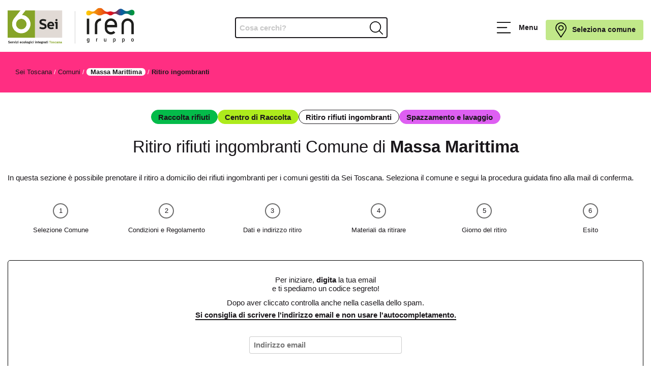

--- FILE ---
content_type: text/html; charset=UTF-8
request_url: https://seitoscana.it/comuni/massa-marittima/ritiro-ingombranti
body_size: 35060
content:
<!DOCTYPE html>
<html lang="it" class="printalert ">

<head>
    <title>Ritiro rifiuti ingombranti Comune di Massa Marittima - Sei Toscana</title>
    <meta charset="UTF-8">
    <meta name="viewport" content="width=device-width, initial-scale=1.0">
    <meta http-equiv="X-UA-Compatible" content="ie=edge">
    <meta name="robots" content="max-snippet:100, max-image-preview:large">
    <meta name="google-site-verification" content="cooEMt47fe5UTXgLUtJWn8zdc7_l61ZcGLPlggbPWpo"/>
        <link rel="stylesheet" href="https://seitoscana.it/frontend/css/stylenew.css?v=1.3.6">
    <link rel="stylesheet" media="print" href="https://seitoscana.it/frontend/css/printnew.css">

    <link rel="apple-touch-icon" sizes="180x180"
          href="https://seitoscana.it/frontend/favicons/apple-touch-icon.png">
    <link rel="icon" type="image/png" sizes="32x32"
          href="https://seitoscana.it/frontend/favicons/favicon-32x32.png">
    <link rel="icon" type="image/png" sizes="16x16"
          href="https://seitoscana.it/frontend/favicons/favicon-16x16.png">
    <link rel="manifest" href="https://seitoscana.it/frontend/favicons/site.webmanifest">
    <link rel="mask-icon" href="https://seitoscana.it/frontend/favicons/safari-pinned-tab.svg" color="#86a315">
    <link rel="shortcut icon" href="https://seitoscana.it/frontend/favicons/favicon.ico">
    <meta name="msapplication-TileColor" content="#86a315">
    <meta name="msapplication-config" content="https://seitoscana.it/frontend/favicons/browserconfig.xml">
    <meta name="theme-color" content="#ffffff">
    <meta name="apple-mobile-web-app-capable" content="yes">
    <meta name="apple-mobile-web-app-status-barstyle" content="black-translucent">
    <meta name="mobile-web-app-capable" content="yes">

    <link rel="canonical" href="https://seitoscana.it/comuni/massa-marittima/ritiro-ingombranti">
    <meta name="description" content="Il ritiro dei rifiuti ingombranti nel Comune di Massa Marittima è un servizio di Sei Toscana. Prenota il tuo ritiro online, chiamando il numero verde o inviando una email "/>
    <meta name="abstract" content=""/>
    <meta property="og:type" content="article">
    <meta property="og:url" content="https://seitoscana.it/comuni/massa-marittima/ritiro-ingombranti">
    <meta property="og:title" content="Ritiro rifiuti ingombranti Comune di Massa Marittima">
    <meta property="og:image" content="https://static.seitoscana.it/images/og-image/massa-marittima-ritiro.png">
    <meta property="og:image:secure_url" content="https://static.seitoscana.it/images/og-image/massa-marittima-ritiro.png"/>
    <meta property="og:image:width" content="1200"/>
    <meta property="og:image:height" content="630"/>
    <meta property="og:description" content="Il ritiro dei rifiuti ingombranti nel Comune di Massa Marittima è un servizio di Sei Toscana. Prenota il tuo ritiro online, chiamando il numero verde o inviando una email ">
    <meta property="og:locale" content="it_IT">
    <meta property="og:site_name" content="Sei Toscana">

    <meta name="twitter:card" content="summary"/>
    <meta name="twitter:site" content="@seitoscana"/>
    <meta name="twitter:creator" content="@seitoscana"/>
    <meta name="twitter:url" content="https://seitoscana.it/comuni/massa-marittima/ritiro-ingombranti"/>
    <meta name="twitter:title" content="Ritiro rifiuti ingombranti Comune di Massa Marittima"/>
    <meta name="twitter:description" content=""/>
    <meta name="twitter:image" content="https://static.seitoscana.it/images/og-image/massa-marittima-ritiro.png"/>

    
    
    <script type="text/javascript">
        var _iub = _iub || [];
        _iub.csConfiguration = {"askConsentAtCookiePolicyUpdate":true,"perPurposeConsent":true,"reloadOnConsent":true,"siteId":1944057,"cookiePolicyId":59671259,"lang":"it","i18n":{"it":{"banner":{"title":"","dynamic":{"body":"Servizi Ecologici Integrati Toscana S.r.l. (in seguito “SEI Toscana”), titolare del trattamento dei dati, informa l’utente che tale sito web installa cookie tecnici e, previo consenso dell’utente, può installare cookie non tecnici (es. di profilazione), di seguito dettagliati nella sezione “preferenze”.\nLa chiusura del presente banner consente la navigazione del sito web mantenendo le impostazioni di default (solo cookie tecnici). Per maggiori informazioni in ordine ai cookies utilizzati dal sito è possibile consultare l’<a href=\"https://seitoscana.it/privacy/informativa-cookie\">informativa cookies completa</a>. È possibile, in ogni momento, gestire le preferenze di seguito mediante il link “preferenze cookie” presente nel footer."}}}},"banner":{"acceptButtonCaptionColor":"#000000","acceptButtonColor":"#c1e889","acceptButtonDisplay":true,"backgroundColor":"#ffffff","backgroundOverlay":true,"brandBackgroundColor":"#FFFFFF","brandTextColor":"#000000","closeButtonRejects":true,"customizeButtonCaptionColor":"#010101","customizeButtonColor":"#e1d9d5","customizeButtonDisplay":true,"explicitWithdrawal":true,"fontSizeCloseButton":"14px","listPurposes":true,"logo":"https://seitoscana.it/frontend/graphics/logo-seitoscana.svg","position":"float-bottom-center","rejectButtonCaptionColor":"#000000","rejectButtonColor":"#c1e889","rejectButtonDisplay":true,"showPurposesToggles":true,"textColor":"#010101","acceptButtonCaption":"Accetto tutti i cookie","rejectButtonCaption":"Rifiuto tutti i cookie"}};
    </script>
    <script type="text/javascript" src="https://cs.iubenda.com/autoblocking/1944057.js"></script>
    <script type="text/javascript" src="//cdn.iubenda.com/cs/iubenda_cs.js" charset="UTF-8" async></script>

    <script src="https://www.google.com/recaptcha/api.js?hl=&render=6Lf7vtIpAAAAALI2esCIYUyPN3G84LNIcxwLmVm8"></script>

    
    <script type="application/ld+json">
        {
                "@context": "https://schema.org",
                "@type": "Corporation",
                "name": "Sei Toscana",
                "alternateName": "Servizi Ecologici Integrati Toscana",
                "url": "https://www.seitoscana.it",
                "logo": "https://seitoscana.it/frontend/images/logo-seitoscana.png",
        "contactPoint": {
            "@type": "ContactPoint",
            "telephone": "800127484",
            "contactType": "customer service",
            "areaServed": "IT",
            "availableLanguage": "Italian"
        },
        "sameAs": [
            "https://www.facebook.com/Sei-Toscana-SEI-X-NOI-989748314402953",
            "https://twitter.com/seitoscana",
            "",
            "https://www.youtube.com/channel/UCUPqWvmFvwnaI-OIR6h4Eig",
            ""
        ]
        }
    </script>

    <script type="application/ld+json">
        {
          "@context": "https://schema.org/",
          "@type": "WebSite",
          "name": "Sei Toscana",
          "url": "https://www.seitoscana.it",
          "potentialAction": {
            "@type": "SearchAction",
            "target": "https://www.seitoscana.it/search?s={search_term_string}",
            "query-input": "required name=search_term_string"
          }
        }
    </script>

</head>

<body class="pagina-ritiro-ingombranti " data-url="https://seitoscana.it" itemscope itemtype="http://schema.org/WebPage">

<div id="app">

    <nav class="skip-link" aria-label="Skip link">
        <a href="#mainmenu" class="skip-link">Vai al menu principale</a>
        <a href="#inputricerca" class="skip-link">Vai alla ricerca</a>
        <a href="#main" class="skip-link">Vai al contenuto</a>
        <a href="#footer" class="skip-link">Vai al footer</a>
    </nav>

    <header id="header" class=" ">
        <div id="headercontainer" class="container">

            
            <h1 class
            ="logo">
                <a href="https://seitoscana.it" class="logo-link" title="Vai alla home di Sei Toscana">
                    <span class="sr-only">Sei Toscana, Servizi Ecologici Integrati</span>
                    <svg version="1.1"  xmlns="http://www.w3.org/2000/svg" xmlns:xlink="http://www.w3.org/1999/xlink" x="0px" y="0px"
	 viewBox="0 0 1237.2 355.9" style="enable-background:new 0 0 1237.2 355.9;" xml:space="preserve">
     <title>Sei Toscana</title>
     <desc>Servizi Ecologici Integrati Toscana</desc>
	<defs>
		<path id="SVGID_1_" d="M1009.5,75C1009.5,75,1009.5,75,1009.5,75C1009.5,75,1009.5,75,1009.5,75 M874.6,9
			c-15.3,9.8-25.1,27.3-43.7,29.5c-15.7,2-27.4-8.6-40.7-9.9c-0.5,0-1.1-0.1-2.3-0.1c-13.4,0-24.3,10.9-24.3,24.3
			c0,13.4,10.9,24.3,24.3,24.3c4.3,0,8.4-1.1,11.9-3.1c10.7-5.3,19.1-16,33.3-17.8c18-2.3,31.5,11.6,48.1,17.8c4.6,2,9.6,3.1,15,3.1
			c3.8,0,7.5-0.6,11-1.6c16.8-4.8,30.2-18.7,53.8-14.8c13.4,2.2,20.6,8.6,27.6,12.6c3.3,2.4,7.4,3.8,11.8,3.8c3.3,0,6.4-0.8,9.2-2.2
			c9.9-4.3,19.4-13.9,32.6-15.5c17.2-2.2,30,9.7,44.8,15c4,1.8,8.5,2.7,13.2,2.7c6.6,0,12.7-1.9,17.8-5.2
			c10.7-5.6,20.6-14,39.8-13.1c18.4,0.8,27,10.5,37.8,15.3c4,1.9,8.6,2.9,13.4,2.7c15.5-0.7,27.4-13.8,26.7-29.3
			c-0.7-15.5-13.9-27.5-29.3-26.7c-3.7,0.2-7.2,1.1-10.4,2.5c-10.4,4-19.7,11.8-37,11c-21.8-1-30.8-12.9-43-19.3
			c-4.7-2.6-10.1-4-15.7-4c-6.9,0-13.3,2.1-18.6,5.7c-14,8.7-23.5,24.6-41.3,26.8c-15.1,1.9-27.7-7.3-39.8-7.3
			c-10.5,0-22.5,6.3-36.1,4.1c-23-3.8-31.4-20.1-44.9-30.2c-6.4-5-14.4-8-23.2-8C888.1,2.2,880.7,4.7,874.6,9"/>
	</defs>
	<clipPath id="SVGID_00000003794953071771833990000000408245749892824968_">
		<use xlink:href="#SVGID_1_"  style="overflow:visible;"/>
	</clipPath>
		<linearGradient id="SVGID_00000134929653717123747560000006966544157840801408_" gradientUnits="userSpaceOnUse" x1="-0.1598" y1="527.17" x2="0.8402" y2="527.17" gradientTransform="matrix(506.937 0 0 -506.937 827.1426 267281.6562)">
		<stop  offset="0" style="stop-color:#FFCB09"/>
		<stop  offset="5.316160e-02" style="stop-color:#FFCB09"/>
		<stop  offset="0.2139" style="stop-color:#F38D0C"/>
		<stop  offset="0.2764" style="stop-color:#EE740D"/>
		<stop  offset="0.3177" style="stop-color:#ED680F"/>
		<stop  offset="0.3932" style="stop-color:#E94713"/>
		<stop  offset="0.4938" style="stop-color:#E2111B"/>
		<stop  offset="0.5" style="stop-color:#E20E1B"/>
		<stop  offset="0.5207" style="stop-color:#D71222"/>
		<stop  offset="0.557" style="stop-color:#BA1C34"/>
		<stop  offset="0.6047" style="stop-color:#8A2D52"/>
		<stop  offset="0.6612" style="stop-color:#49447B"/>
		<stop  offset="0.7113" style="stop-color:#0A5BA3"/>
		<stop  offset="0.7568" style="stop-color:#096394"/>
		<stop  offset="0.8448" style="stop-color:#057A6C"/>
		<stop  offset="0.9426" style="stop-color:#019639"/>
		<stop  offset="1" style="stop-color:#019639"/>
	</linearGradient>
	<rect x="763.6" y="2.2" style="clip-path:url(#SVGID_00000003794953071771833990000000408245749892824968_);fill:url(#SVGID_00000134929653717123747560000006966544157840801408_);" width="472.7" height="75"/>

<line stroke="#1D1D1B" x1="655.8" y1="348.8" x2="655.8" y2="34.4"/>

	<path fill="#E1DAD5" d="M265.5,292.3H531V26.8H265.5V292.3z M474.9,111.1c5.8,0,10.6,4.9,10.6,10.4c0,5.7-4.9,10.4-10.6,10.4
		c-5.8,0-10.1-4.7-10.1-10.4C464.8,116,469.1,111.1,474.9,111.1 M343,210.2c-16.6,0-29.3-5.5-34.2-8.4l6.2-15.1c0,0,12,6.8,27.9,6.8
		c11.1,0,18-3.8,18-10.3c0-17.4-51.2-7.8-51.2-43.1c0-17.7,13.1-28.5,34.6-28.5c13.4,0,25.7,4.2,31.9,7.2l-6.2,15.4
		c0,0-12.2-5.8-24.7-5.8c-10.1,0-16.6,3.9-16.6,10.3c0,17.7,51.1,9.2,51.1,43.1C379.7,199.7,365.6,210.2,343,210.2 M452.2,180.2H405
		c0.8,10,9.5,13.8,17.9,13.8c8,0,15.3-2.1,19.9-4.2l6.2,13.7c-7,4-17,6.1-26.5,6.1c-21.2,0-36.8-14.3-36.8-35.8
		c0-21.6,14-37.2,34.9-37.2c21.8,0,32.3,16.9,32.3,35.5C452.8,176.8,452.2,180.2,452.2,180.2 M485.6,208.2h-18.2V154l-8.2-3v-13.1
		h26.5V208.2z"/>
	<path fill="#E1DAD5" d="M421.6,152.8c-8.8,0-15.1,5-16.9,14.5h30.5C434.9,159.5,431.9,152.8,421.6,152.8"/>
	<path fill="#1D1D1B" d="M328.6,138.6c0-6.4,6.5-10.3,16.6-10.3c12.6,0,24.7,5.8,24.7,5.8l6.2-15.4c-6.2-3-18.5-7.2-31.9-7.2
		c-21.5,0-34.6,10.8-34.6,28.5c0,35.3,51.2,25.7,51.2,43.1c0,6.5-6.9,10.3-18,10.3c-15.8,0-27.9-6.8-27.9-6.8l-6.2,15.1
		c4.9,2.8,17.6,8.4,34.2,8.4c22.6,0,36.6-10.5,36.6-28.5C379.7,147.7,328.6,156.3,328.6,138.6"/>
	<path fill="#1D1D1B" d="M420.5,136.5c-20.8,0-34.9,15.5-34.9,37.2c0,21.5,15.5,35.8,36.8,35.8c9.4,0,19.5-2,26.5-6.1l-6.2-13.7
		c-4.6,2-11.9,4.2-19.9,4.2c-8.4,0-17-3.8-17.9-13.8h47.2c0,0,0.7-3.4,0.7-8.1C452.8,153.4,442.3,136.5,420.5,136.5 M404.7,167.2
		c1.7-9.5,8.1-14.5,16.9-14.5c10.3,0,13.3,6.8,13.7,14.5H404.7z"/>
	<path fill="#1D1D1B" d="M474.9,131.9c5.7,0,10.6-4.7,10.6-10.4c0-5.5-4.7-10.4-10.6-10.4c-5.8,0-10.1,4.9-10.1,10.4
		C464.8,127.2,469.1,131.9,474.9,131.9"/>
	<polygon fill="#1D1D1B" points="459.1,137.9 459.1,151 467.4,154 467.4,208.2 485.6,208.2 485.6,137.9 	"/>
	<path fill="#1D1D1B" d="M10.4,330.4c0-1.5,1.5-2.4,4-2.4c3,0,5.9,1.4,5.9,1.4l1.5-3.7c-1.5-0.7-4.4-1.7-7.6-1.7
		c-5.1,0-8.3,2.6-8.3,6.8c0,8.4,12.2,6.1,12.2,10.3c0,1.6-1.6,2.5-4.3,2.5c-3.8,0-6.6-1.6-6.6-1.6l-1.5,3.6c1.2,0.7,4.2,2,8.2,2
		c5.4,0,8.7-2.5,8.7-6.8C22.6,332.6,10.4,334.6,10.4,330.4"/>
	<path fill="#1D1D1B" d="M33.5,329.9c-5,0-8.3,3.7-8.3,8.9c0,5.1,3.7,8.6,8.8,8.6c2.3,0,4.6-0.5,6.3-1.5l-1.5-3.3c-1.1,0.5-2.8,1-4.7,1
		c-2,0-4.1-0.9-4.3-3.3h11.2c0,0,0.2-0.8,0.2-1.9C41.2,333.9,38.7,329.9,33.5,329.9 M29.8,337.2c0.4-2.2,1.9-3.4,4-3.4
		c2.4,0,3.2,1.6,3.3,3.4H29.8z"/>
	<path fill="#1D1D1B" d="M48.6,333l-0.6-2.6h-3.5V347h4.4v-7.5c0-3.6,2-4.7,4.9-4.7h0.5v-4.6C51.4,330.3,49.7,330.9,48.6,333"/>
	<polygon fill="#1D1D1B" points="63.5,342.1 63.4,342.1 60,330.3 55.5,330.3 61.3,347 65.5,347 71.6,330.3 67,330.3 	"/>
	<path fill="#1D1D1B" d="M76.6,328c1.4,0,2.5-1.1,2.5-2.5c0-1.3-1.1-2.5-2.5-2.5c-1.4,0-2.4,1.2-2.4,2.5C74.2,326.9,75.3,328,76.6,328"
		/>
	<polygon fill="#1D1D1B" points="72.9,333.4 74.9,334.1 74.9,347 79.2,347 79.2,330.3 72.9,330.3 	"/>
	<polygon fill="#1D1D1B" points="83,333.7 86.1,333.7 91.7,333.6 91.8,333.7 82.5,343.7 82.5,347 96.8,347 96.8,343.5 93.4,343.5
		87.8,343.6 87.7,343.5 96.8,333.6 96.8,330.3 83,330.3 	"/>
	<polygon fill="#1D1D1B" points="99.1,333.4 101.1,334.1 101.1,347 105.5,347 105.5,330.3 99.1,330.3 	"/>
	<path fill="#1D1D1B" d="M102.9,328c1.4,0,2.5-1.1,2.5-2.5c0-1.3-1.1-2.5-2.5-2.5c-1.4,0-2.4,1.2-2.4,2.5
		C100.5,326.9,101.5,328,102.9,328"/>
	<path fill="#1D1D1B" d="M126.4,329.9c-5,0-8.3,3.7-8.3,8.9c0,5.1,3.7,8.6,8.8,8.6c2.3,0,4.6-0.5,6.3-1.5l-1.5-3.3
		c-1.1,0.5-2.8,1-4.7,1c-2,0-4.1-0.9-4.2-3.3H134c0,0,0.2-0.8,0.2-1.9C134.1,333.9,131.6,329.9,126.4,329.9 M122.7,337.2
		c0.4-2.2,1.9-3.4,4-3.4c2.5,0,3.2,1.6,3.3,3.4H122.7z"/>
	<path fill="#1D1D1B" d="M145.9,333.8c1.8,0,3.2,0.7,3.4,0.8l1.5-3.3c-1.3-0.7-3-1.4-5.3-1.4c-5.3,0-9.1,4.1-9.1,8.7
		c0,4.6,3.8,8.7,9.1,8.7c2.3,0,4-0.7,5.3-1.4l-1.5-3.2c-0.2,0.1-1.6,0.8-3.4,0.8c-3.9,0-4.9-3.2-4.9-4.8
		C141,336.9,142.1,333.8,145.9,333.8"/>
	<path fill="#1D1D1B" d="M161.3,329.9c-4.9,0-8.7,3.5-8.7,8.7c0,5.2,3.9,8.7,8.7,8.7c4.8,0,8.7-3.6,8.7-8.7
		C170,333.4,166.2,329.9,161.3,329.9 M161.3,343.4c-2.6,0-4.3-2.1-4.3-4.8c0-2.9,1.7-4.8,4.3-4.8c2.5,0,4.3,2,4.3,4.8
		C165.6,341.4,163.8,343.4,161.3,343.4"/>
	<path fill="#1D1D1B" d="M177.9,342.4v-19.1h-4.4v20.2c0,2,1.1,3.4,3.3,3.4c1.4,0,3.1-0.5,3.2-0.5v-3.5c-0.7,0.1-1.1,0.1-1.5,0.1
		C178.2,343,177.9,342.9,177.9,342.4"/>
	<path fill="#1D1D1B" d="M191.1,329.9c-4.9,0-8.7,3.5-8.7,8.7c0,5.2,3.9,8.7,8.7,8.7c4.8,0,8.7-3.6,8.7-8.7
		C199.8,333.4,195.9,329.9,191.1,329.9 M191.1,343.4c-2.5,0-4.3-2.1-4.3-4.8c0-2.9,1.7-4.8,4.3-4.8c2.5,0,4.3,2,4.3,4.8
		C195.3,341.4,193.5,343.4,191.1,343.4"/>
	<path fill="#1D1D1B" d="M209.8,329.9c-4.1,0-6.9,2.3-6.9,5.8c0,1.6,0.6,2.7,1.5,3.7c-0.9,0.6-1.7,1.4-1.7,2.8c0,1.3,0.7,2.3,1.8,2.8
		c-0.6,0.4-1.8,1-1.8,3c0,3.9,5,4.4,7.7,4.4c2.7,0,7.4-0.7,7.4-4.8c0-2.1-0.9-4.3-5.5-4.3c-3.3,0-6,0.1-6-1.4c0-0.4,0.3-0.7,0.6-0.9
		c1,0.5,2.5,0.6,3.3,0.6c4.4,0,6.8-2.4,6.8-5.4c0-1.2-0.4-1.9-0.6-2.3l2.1-0.5v-3.2h-6.2C211.4,330,210.4,329.9,209.8,329.9
		 M207.1,346.3c0.8,0.2,1.8,0.2,5.3,0.2c1,0,1.5,0.5,1.5,1.1c0,1.5-2.4,1.5-3.5,1.5c-2,0-4.1-0.1-4.1-1.6
		C206.4,347.1,206.7,346.5,207.1,346.3 M209.9,338.7c-1.8,0-3-1.2-3-2.8c0-1.5,1.1-2.7,3-2.7c1.8,0,2.8,1.2,2.8,2.7
		C212.8,337.6,211.6,338.7,209.9,338.7"/>
	<path fill="#1D1D1B" d="M224,328c1.4,0,2.5-1.1,2.5-2.5c0-1.3-1.1-2.5-2.5-2.5c-1.4,0-2.4,1.2-2.4,2.5C221.6,326.9,222.6,328,224,328"
		/>
	<polygon fill="#1D1D1B" points="220.2,333.4 222.2,334.1 222.2,347 226.5,347 226.5,330.3 220.2,330.3 	"/>
	<path fill="#1D1D1B" d="M239.3,333.8c1.8,0,3.2,0.7,3.4,0.8l1.5-3.3c-1.3-0.7-3-1.4-5.3-1.4c-5.3,0-9.1,4.1-9.1,8.7
		c0,4.6,3.8,8.7,9.1,8.7c2.3,0,4-0.7,5.3-1.4l-1.5-3.2c-0.2,0.1-1.6,0.8-3.4,0.8c-3.9,0-4.9-3.2-4.9-4.8
		C234.4,336.9,235.5,333.8,239.3,333.8"/>
	<path fill="#1D1D1B" d="M250,328c1.3,0,2.5-1.1,2.5-2.5c0-1.3-1.1-2.5-2.5-2.5c-1.4,0-2.4,1.2-2.4,2.5C247.6,326.9,248.6,328,250,328"
		/>
	<polygon fill="#1D1D1B" points="246.2,333.4 248.2,334.1 248.2,347 252.6,347 252.6,330.3 246.2,330.3 	"/>
	<polygon fill="#1D1D1B" points="264.9,333.4 266.9,334.1 266.9,347 271.2,347 271.2,330.3 264.9,330.3 	"/>
	<path fill="#1D1D1B" d="M268.7,328c1.4,0,2.5-1.1,2.5-2.5c0-1.3-1.1-2.5-2.5-2.5c-1.4,0-2.4,1.2-2.4,2.5
		C266.3,326.9,267.3,328,268.7,328"/>
	<path fill="#1D1D1B" d="M284.7,329.9c-3.6,0-4.9,2.5-4.9,2.5l-0.7-2.2h-3.4V347h4.5v-9.2c0-1.9,1.2-3.6,3.4-3.6c1.7,0,3,1,3,3v9.9h4.5
		v-10.1C290.9,331.6,287.7,329.9,284.7,329.9"/>
	<path fill="#1D1D1B" d="M302.1,343.3c-1.2,0-1.6-0.8-1.6-1.7v-8.1h3.5v-3.3h-3.5v-4.8h-3.7l-0.7,4.9l-2.2,0.6v2.6h2.2v7.5
		c0,4.1,1.4,6,5.4,6c1.2,0,2.4-0.3,3.3-0.8l-0.6-3.1C303.3,343.2,302.7,343.3,302.1,343.3"/>
	<path fill="#1D1D1B" d="M315,329.9c-5,0-8.3,3.7-8.3,8.9c0,5.1,3.7,8.6,8.8,8.6c2.3,0,4.6-0.5,6.3-1.5l-1.5-3.3c-1.1,0.5-2.8,1-4.7,1
		c-2,0-4.1-0.9-4.3-3.3h11.2c0,0,0.2-0.8,0.2-1.9C322.7,333.9,320.2,329.9,315,329.9 M311.2,337.2c0.4-2.2,1.9-3.4,4-3.4
		c2.4,0,3.2,1.6,3.3,3.4H311.2z"/>
	<path fill="#1D1D1B" d="M332.5,329.9c-4.1,0-6.9,2.3-6.9,5.8c0,1.6,0.6,2.7,1.5,3.7c-0.9,0.6-1.7,1.4-1.7,2.8c0,1.3,0.6,2.3,1.8,2.8
		c-0.6,0.4-1.8,1-1.8,3c0,3.9,5,4.4,7.7,4.4c2.7,0,7.4-0.7,7.4-4.8c0-2.1-0.9-4.3-5.5-4.3c-3.3,0-6,0.1-6-1.4c0-0.4,0.3-0.7,0.6-0.9
		c1,0.5,2.5,0.6,3.3,0.6c4.4,0,6.8-2.4,6.8-5.4c0-1.2-0.4-1.9-0.6-2.3l2.1-0.5v-3.2h-6.2C334.2,330,333.2,329.9,332.5,329.9
		 M329.8,346.3c0.8,0.2,1.8,0.2,5.4,0.2c1,0,1.5,0.5,1.5,1.1c0,1.5-2.4,1.5-3.5,1.5c-2,0-4.1-0.1-4.1-1.6
		C329.1,347.1,329.5,346.5,329.8,346.3 M332.6,338.7c-1.8,0-3-1.2-3-2.8c0-1.5,1.1-2.7,3-2.7c1.8,0,2.8,1.2,2.8,2.7
		C335.5,337.6,334.4,338.7,332.6,338.7"/>
	<path fill="#1D1D1B" d="M348.2,333l-0.6-2.6h-3.5V347h4.4v-7.5c0-3.6,2-4.7,4.9-4.7h0.6v-4.6C351,330.3,349.2,330.9,348.2,333"/>
	<path fill="#1D1D1B" d="M369.8,342.4v-7c0-3.6-2.3-5.6-6.5-5.6c-2.3,0-5.1,0.6-6.6,1.1l0.8,3.1c1.3-0.3,3.6-0.6,5.1-0.6
		c1.4,0,3,0.3,3,2.8v0.5c-1.1-0.1-2.3-0.2-3.5-0.2c-3.8,0-6.9,1.8-6.9,5.4c0,3.5,3,5.5,6.1,5.5c2.3,0,4.3-1.2,5.2-2.9v0.4
		c0,1.8,1.8,2.2,2.8,2.2c1.2,0,2.6-0.5,2.7-0.5v-3.5c-0.7,0.1-1.2,0.1-1.5,0.1C370,343,369.8,342.9,369.8,342.4 M365.6,341.3
		c0,1.6-1.9,2.7-3.6,2.7c-1.4,0-2.7-0.9-2.7-2.3c0-2,2.2-2.3,3.7-2.3c0.9,0,1.8,0.1,2.7,0.3V341.3z"/>
	<path fill="#1D1D1B" d="M381.9,343.3c-1.2,0-1.6-0.8-1.6-1.7v-8.1h3.5v-3.3h-3.5v-4.8h-3.7l-0.7,4.9l-2.3,0.6v2.6h2.3v7.5
		c0,4.1,1.4,6,5.3,6c1.2,0,2.4-0.3,3.3-0.8l-0.7-3.1C383.1,343.2,382.5,343.3,381.9,343.3"/>
	<path fill="#1D1D1B" d="M392.6,325.6c0-1.3-1.1-2.5-2.5-2.5c-1.4,0-2.4,1.2-2.4,2.5c0,1.4,1,2.5,2.4,2.5
		C391.5,328,392.6,326.9,392.6,325.6"/>
	<polygon fill="#1D1D1B" points="386.4,333.4 388.3,334.1 388.3,347 392.7,347 392.7,330.3 386.4,330.3 	"/>
	<path fill="#86A428" d="M94.2,126.4l-2.9,3.6c-7.5,10.4-10.9,23-9.5,35.9c1.5,13.7,8.3,25.9,19,34.5c9.2,7.4,20.3,11.3,32.1,11.3
		c15.8,0,30.4-7,40.2-19.3c17.8-22.2,14.2-54.6-8-72.4c-9.2-7.4-20.4-11.3-32.1-11.3C118,108.6,104,115.1,94.2,126.4"/>
	<path fill="#86A428" d="M138.1,71.6c18.3,1.1,36,7.8,50.4,19.3c38.2,30.6,44.4,86.6,13.8,124.8c-16.9,21.1-42.2,33.3-69.3,33.3h0
		c-20.1,0-39.7-6.9-55.4-19.5c-18.5-14.8-30.1-36-32.7-59.5c-2.6-23.6,4.1-46.7,18.9-65.2c1.8-2.3,3.7-4.4,5.7-6.5l56.8-71.4H0
		v265.5h265.5V26.8h-91.6L138.1,71.6z"/>
	<polygon fill="#86A428" points="423,324.4 404.7,324.4 404.7,328.6 411.6,328.6 411.6,347 416.1,347 416.1,328.6 423,328.6 	"/>
	<path fill="#86A428" d="M431.3,329.9c-4.9,0-8.7,3.5-8.7,8.7c0,5.2,3.9,8.7,8.7,8.7c4.8,0,8.7-3.6,8.7-8.7
		C440,333.4,436.1,329.9,431.3,329.9 M431.3,343.4c-2.5,0-4.3-2.1-4.3-4.8c0-2.9,1.7-4.8,4.3-4.8c2.5,0,4.3,2,4.3,4.8
		C435.6,341.4,433.7,343.4,431.3,343.4"/>
	<path fill="#86A428" d="M446.9,335c0-0.7,0.7-1.6,2.6-1.6c2.2,0,4.3,1,4.3,1l1.3-3.1c-1.2-0.6-3.5-1.3-6-1.3c-3.9,0-6.4,2-6.4,5.1
		c0,6.2,8.9,4.6,8.9,7.2c0,0.7-0.7,1.6-3,1.6c-2.3,0-4.6-1.1-4.6-1.1l-1.3,3.2c1,0.5,3.1,1.5,6.1,1.5c4.2,0,7-1.9,7-5.2
		C455.7,336,446.9,337.6,446.9,335"/>
	<path fill="#86A428" d="M467.5,333.8c1.8,0,3.2,0.7,3.5,0.8l1.5-3.3c-1.3-0.7-3-1.4-5.3-1.4c-5.3,0-9.1,4.1-9.1,8.7
		c0,4.6,3.8,8.7,9.1,8.7c2.3,0,4-0.7,5.3-1.4l-1.5-3.2c-0.2,0.1-1.6,0.8-3.5,0.8c-3.9,0-4.9-3.2-4.9-4.8
		C462.6,336.9,463.7,333.8,467.5,333.8"/>
	<path fill="#86A428" d="M488.6,342.4v-7c0-3.6-2.4-5.6-6.5-5.6c-2.2,0-5,0.6-6.6,1.1l0.8,3.1c1.3-0.3,3.6-0.6,5.1-0.6
		c1.3,0,3,0.3,3,2.8v0.5c-1.1-0.1-2.4-0.2-3.5-0.2c-3.8,0-6.9,1.8-6.9,5.4c0,3.5,3,5.5,6.1,5.5c2.3,0,4.3-1.2,5.2-2.9v0.4
		c0,1.8,1.8,2.2,2.8,2.2c1.2,0,2.5-0.5,2.7-0.5v-3.5c-0.7,0.1-1.2,0.1-1.5,0.1C488.9,343,488.6,342.9,488.6,342.4 M484.5,341.3
		c0,1.6-1.9,2.7-3.6,2.7c-1.4,0-2.7-0.9-2.7-2.3c0-2,2.2-2.3,3.7-2.3c0.9,0,1.8,0.1,2.7,0.3V341.3z"/>
	<path fill="#86A428" d="M502.8,329.9c-3.6,0-4.9,2.5-4.9,2.5l-0.7-2.2h-3.4V347h4.5v-9.2c0-1.9,1.2-3.6,3.4-3.6c1.7,0,3,1,3,3v9.9h4.5
		v-10.1C509,331.6,505.8,329.9,502.8,329.9"/>
	<path fill="#86A428" d="M527.3,343c-0.5,0-0.7-0.1-0.7-0.6v-7c0-3.6-2.3-5.6-6.5-5.6c-2.3,0-5.1,0.6-6.6,1.1l0.8,3.1
		c1.3-0.3,3.6-0.6,5.1-0.6c1.4,0,3,0.3,3,2.8v0.5c-1.1-0.1-2.4-0.2-3.5-0.2c-3.8,0-6.9,1.8-6.9,5.4c0,3.5,3,5.5,6.1,5.5
		c2.3,0,4.3-1.2,5.2-2.9v0.4c0,1.8,1.8,2.2,2.8,2.2c1.2,0,2.5-0.5,2.7-0.5v-3.5C528.1,343,527.6,343,527.3,343 M522.4,341.3
		c0,1.6-1.9,2.7-3.6,2.7c-1.5,0-2.7-0.9-2.7-2.3c0-2,2.2-2.3,3.7-2.3c0.9,0,1.8,0.1,2.7,0.3V341.3z"/>
	<path fill="#FFFFFF" d="M188.5,90.9c-14.4-11.5-32.1-18.2-50.4-19.3l35.9-44.8h-15.6h-16.5h-15.5L69.5,98.2c-2,2.1-3.9,4.2-5.7,6.5
		c-14.8,18.5-21.5,41.7-18.9,65.2c2.6,23.6,14.2,44.7,32.7,59.5c15.7,12.5,35.4,19.5,55.4,19.5h0c27.1,0,52.4-12.1,69.3-33.3
		C232.9,177.4,226.7,121.5,188.5,90.9 M100.8,200.3c-10.7-8.6-17.5-20.9-19-34.5c-1.4-12.9,1.9-25.5,9.5-35.9l2.9-3.6
		c9.8-11.3,23.8-17.7,38.9-17.7c11.8,0,22.9,3.9,32.1,11.3c22.2,17.8,25.8,50.2,8,72.4c-9.8,12.3-24.5,19.3-40.2,19.3
		C121.2,211.6,110.1,207.7,100.8,200.3"/>
	<path fill="#1E1E1C" d="M772.2,338l2.5-4.7c2,2.2,4.6,3.3,7.6,3.3c3.7,0,7-2,7-7.4V325c-1.8,3-4.6,4.8-7.6,4.8
		c-6.6,0-10.8-5.7-10.8-15.2c0-9.4,4.1-15.2,10.8-15.2c2.9,0,5.7,1.5,7.6,4.7v-4h6.1v28.5c0,10.2-6.4,13-12.7,13
		C778.4,341.8,775.1,340.8,772.2,338 M789.3,320.4v-11.4c-1-2.2-3.4-4-5.7-4c-4.2,0-6.3,4.1-6.3,9.8c0,5.6,2.1,9.7,6.3,9.7
		C785.9,324.4,788.3,322.6,789.3,320.4"/>
	<path fill="#1E1E1C" d="M861,329.8v-29.6h6.1v4.3c1.7-2.9,4.8-5,8.1-5v6c-0.5-0.1-1-0.2-1.6-0.2c-2.5,0-5.3,1.9-6.6,4.1v20.2H861z"/>
	<path fill="#1E1E1C" d="M954.6,329.8v-3.9c-1.6,2.4-4.8,4.6-8.6,4.6c-5.3,0-7.7-2.8-7.7-8v-22.3h6.1v20.2c0,3.4,1.6,4.7,4.2,4.7
		c2.6,0,4.8-2,6-4v-20.9h6.1v29.6H954.6z"/>
	<path fill="#1E1E1C" d="M1032.5,325.8v15.2h-6.1v-40.8h6.1v3.9c1.7-2.9,4.6-4.7,7.6-4.7c6.7,0,10.8,5.9,10.8,15.5
		c0,9.4-4.1,15.5-10.8,15.5C1037.2,330.5,1034.3,329,1032.5,325.8 M1044.6,315c0-5.7-2.1-10.1-6.3-10.1c-2.3,0-4.7,1.8-5.8,4v12.1
		c1,2.2,3.4,4.1,5.8,4.1C1042.5,325.2,1044.6,320.7,1044.6,315"/>
	<path fill="#1E1E1C" d="M1121.1,325.8v15.2h-6.1v-40.8h6.1v3.9c1.7-2.9,4.6-4.7,7.6-4.7c6.7,0,10.8,5.9,10.8,15.5
		c0,9.4-4.1,15.5-10.8,15.5C1125.7,330.5,1122.8,329,1121.1,325.8 M1133.1,315c0-5.7-2.1-10.1-6.3-10.1c-2.3,0-4.7,1.8-5.7,4v12.1
		c1,2.2,3.4,4.1,5.7,4.1C1131,325.2,1133.1,320.7,1133.1,315"/>
	<path fill="#1E1E1C" d="M1202,315c0-8.3,4.4-15.5,12.8-15.5c8.4,0,12.8,7.2,12.8,15.5c0,8.3-4.4,15.5-12.8,15.5
		C1206.4,330.5,1202,323.3,1202,315 M1221.3,315c0-5.3-2-10.1-6.5-10.1s-6.5,4.8-6.5,10.1c0,5.3,2,10.2,6.5,10.2
		S1221.3,320.3,1221.3,315"/>
	<path fill="#1E1E1C" d="M1167.8,105.1c-33,0-59.8,26.7-59.8,59.8v93.8h23.3v-93.8c0-20.1,16.3-36.5,36.5-36.5
		c20.1,0,36.5,16.3,36.5,36.5v93.8h23.3v-93.8C1227.6,131.8,1200.8,105.1,1167.8,105.1"/>
	<rect x="770.5" y="107.3" fill="#1E1E1C" width="23.3" height="151.4"/>
	<path fill="#1E1E1C" d="M848.9,164.8v93.8h23.3l0-93.8c0-20.1,16.3-36.5,36.5-36.5v-23.3C875.7,105.1,848.9,131.8,848.9,164.8"/>
	<path fill="#1E1E1C" d="M1005.2,105.1c-33,0-59.8,26.7-59.8,59.8v36.5c0,33,26.8,59.8,59.8,59.8c16.5,0,31.5-6.7,42.3-17.5l-16.5-16.5
		c-6.6,6.6-15.7,10.7-25.8,10.7c-20.1,0-36.5-16.3-36.5-36.5v-9.9h96.2v-26.5C1065,131.8,1038.2,105.1,1005.2,105.1 M968.7,168.1
		v-3.3c0-20.1,16.3-36.5,36.5-36.5c20.1,0,36.5,16.3,36.5,36.5v3.3H968.7z"/>
</svg>
                </a>
            </h1>

                <button id="togglecomune" class="button" data-target="#comunimenu_list"
                data-view="loadComuni" data-object="modal" data-modal="comunimenu" aria-haspopup="true"
                aria-expanded="false" aria-label="Seleziona Comune">
                <svg width="30" height="30">
                    <use xlink:href="#icon_marker" />
                </svg>
                <span class="txt">
                    Seleziona comune
                </span>
                </button>

                <button id="togglemenu" class="button button-outline"
                        aria-haspopup="true" aria-expanded="false" aria-label="Apri il menu">
                        <svg width="35" height="35">
                            <use xlink:href="#icon_menu" />
                        </svg>
                        <span class="txt">Menu</span>
                </button>

                
                <form id="searchform" action="https://seitoscana.it/search" role="search">
                    <label for="inputricerca">
                        <span class="sr-only">Ricerca nel sito:</span>
                        <input id="inputricerca" type="text" name="s" placeholder="Cosa cerchi?" aria-label="search"
                            value="">
                    </label>
                    <button aria-label="Cerca">
                        <svg width="55" height="55">
                            <use xlink:href="#icon_search" />
                        </svg>
                    </button>
                </form>

        </div>

        <div id="topmenu">

            <nav class="container" aria-label="Menu Sei Toscana">
                <a href="https://seitoscana.it/azienda" class="menu-item "
                title="Informazioni su Sei Toscana, consiglio di amministrazione, autorizzazioni e politiche gestione qualità">Chi
                    siamo</a>
                <a href="https://seitoscana.it/societa-trasparente" class="menu-item  "
                title="Sezione società trasparente Sei Toscana">Società trasparente</a>
                <a href="https://seitoscana.it/societa-trasparente/trasparenza-ai-sensi-del-d-lgs-n-33-2013/carta-servizi-standard-qualita"
                class="menu-item " title="Carta dei Servizi Sei Toscana">Carta
                    dei Servizi</a>
                <a href="https://seitoscana.it/gare" class="menu-item " title="Gare e appalti in corso e scaduti">Gare
                    e appalti</a>
                <a href="https://seitoscana.it/fornitori" class="menu-item "
                title="Reistrazione e accesso all'Albo fornitori di Sei Toscana">Fornitori</a>
                <a href="https://seitoscana.it/segnalazioni-reclami" class="menu-item "
                title="Segnalazioni e reclami">Segnalazioni e Reclami</a>
                <a href="https://seitoscana.it/lavora-con-noi" class="menu-item "
                title="Sezione per invio curruculum a Sei Toscana">Lavora con noi</a>

                <a href="https://seitoscana.it/contatti" class="menu-item "
                title="Pagina con i contatti di Sei Toscana">Contatti</a>

                <a href="https://www.riservata-seitoscana.it/login.php" class="menu-item" rel="noopener" target="_blank"
                title="Accesso Area riservata">Area Riservata</a>

                <a href="#" data-toggle="modal" class="menu-item"
                data-modal="piattaformagestionale" aria-haspopup="true" aria-expanded="false" aria-label="Apri Popuop Piattaforma gestionale">
                Piattaforma Gestionale
                </a>

                
                
            </nav>
        </div>

        <nav id="mainmenu" class="nav-flex" aria-label="Servizi di Sei Toscana">
            <ul class="container">
                <li class="raccolta "><a
                            href="https://seitoscana.it/raccolta-rifiuti" class="tt-u" title="I servizi di Raccolta rifiuti"
                            >
                                <svg width="55" height="55">
                                    <use xlink:href="#icon_raccolta" />
                                </svg>
                                <span>Raccolta rifiuti</span></a></li>
                <li class="centri "><a
                            href="https://seitoscana.it/centri-di-raccolta" class="tt-u "
                            title="I Centri di Raccolta delle provincie di Arezzo, Grosseto, Siena e Val di Cornia"
                           >
                            <svg width="55" height="55">
                                <use xlink:href="#icon_cdr" />
                            </svg>
                        <span>Centri di Raccolta</a></li>
                <li class="ritiro current"><a
                            href="https://seitoscana.it/ritiro-ingombranti" class="tt-u "
                            title="Prenota il Ritiro degli ingombranti a domicilio">
                            <svg width="55" height="55">
                                <use xlink:href="#icon_ritiro" />
                            </svg>
                            <span>Ritiro ingombranti</span></a></li>
                <li class="bolletta "><a
                            href="https://seitoscana.it/bolletta-rifiuti" class="tt-u">
                            <svg width="55" height="55">
                                <use xlink:href="#icon_bolletta" />
                            </svg>
                        <span>Bolletta rifiuti</span></a></li>

                <li class="commerciali ">
                    <a href="https://seitoscana.it/servizi-commerciali" class="tt-u"
                                        title="Servizi commerciali per enti e aziende">
                            <svg width="55" height="55">
                                <use xlink:href="#icon_servizi" />
                            </svg>
                            <span>Servizi commerciali</span></a></li>
            </ul>
        </nav>

</header>


<section id="breadcrumb" class="t-center t-left--md bg-col--ritiro">
        <div class="container">
            <ol itemscope itemtype="http://schema.org/BreadcrumbList" class="breadcrumb breadcrumb--light">
                <li itemprop="itemListElement" itemscope itemtype="http://schema.org/ListItem">
                    <a itemtype="http://schema.org/Thing" itemprop="item" href="https://seitoscana.it">
                        <span itemprop="name">Sei Toscana</span></a>
                    <meta itemprop="position" content="1" />
                </li>
                <li itemprop="itemListElement" itemscope itemtype="http://schema.org/ListItem">
                    <a itemtype="http://schema.org/Thing" itemprop="item" href="https://seitoscana.it/comuni">
                        <span itemprop="name">Comuni</span></a>
                    <meta itemprop="position" content="2" />
                </li>
                <li itemprop="itemListElement" itemscope itemtype="http://schema.org/ListItem">
                    <a itemtype="http://schema.org/Thing" itemprop="item" href="https://seitoscana.it/comuni/massa-marittima" class="breadcrumb-label">
                        <span itemprop="name">Massa Marittima</span></a>
                    <meta itemprop="position" content="3" />
                </li>
                <li itemprop="itemListElement" itemscope itemtype="http://schema.org/ListItem">
                    <strong itemtype="http://schema.org/Thing" itemprop="item">
                        <span itemprop="name">Ritiro ingombranti</span></strong>
                    <meta itemprop="position" content="4" />
                </li>
            </ol>

        </div>
</section>
<main id="main" tabindex="-1"class="container">

    <nav class="p-t-2 t-center">


<a href="https://seitoscana.it/comuni/massa-marittima/raccolta-rifiuti" class="button button-raccolta radius-pill button-m-y-1 ">
    Raccolta rifiuti
</a>

<a href="https://seitoscana.it/comuni/massa-marittima/centro-di-raccolta" class="button button-cdr radius-pill button-m-y-1  ">
    Centro di Raccolta
</a>

<a href="https://seitoscana.it/comuni/massa-marittima/ritiro-ingombranti" class="button button-ritiro radius-pill button-m-y-1 current">
    Ritiro rifiuti ingombranti
</a>

<a href="https://seitoscana.it/comuni/massa-marittima/spazzamento-lavaggio-stradale" class="button button-spazzamenti radius-pill button-m-y-1 ">
    Spazzamento e lavaggio
</a>




</nav>

    <h1 class="t-center text-light">Ritiro rifiuti ingombranti Comune di <span class="text-bold">Massa Marittima</span></h1>

    <div class="columns">
        <article class="col-md-10 col-lg-7 col-6 col-ml-auto col-mr-auto">
            <div>
<p>
    In questa sezione è possibile prenotare il ritiro a domicilio dei rifiuti ingombranti per i comuni gestiti da Sei Toscana. Seleziona il comune e segui la procedura guidata fino alla mail di conferma.
</p>
</div>

<form-ingombranti></form-ingombranti>
                                                            
    
            
                                                    
    
            
                                                    
    
            
                                                    
    
            
                                                    
    
            
                                                    
    
            
                                                    
    
            
                                                                                
    
            
                                                                                                                                                                                                                                                                                                                                                                                                    
    
            
                                                    
    
            
                                                                                
    
            
                                                    
    
            
                                                    
    
            
                                                    
    
            
                                                    
    
            
                                                    
    
            
                                                    
    
            
                                                    
    
            
                                                    
    
            
                                                    
    
            
                                                    
            </article>

        <aside class="col-3 col-sm-12 col-md-10 col-lg-4 col-mr-auto col-ml-auto sticky sticky--nomobile">
            <div  class="sidebar__block bg-col--neutral m-t-1 m-b-1 p-1 pull-right t-center rounded">
<h2 class="text-light text-large m-t-1">Prenotazione telefonica</h2>
    <a href="tel:800127484" title="Numero Verde Sei Toscana 800127484" class="width-190 d-block m-l-auto m-r-auto"><img src="https://seitoscana.it/frontend/images/numero-verde.svg" alt="Numero Verde Sei Toscana" class="numeroverde"></a>
    <p><strong>dal lunedì al giovedì</strong><br>dalle 9:00 alle 13:00&nbsp;<br>e dalle 13:30 alle 17:00<br><strong>il venerdì</strong><br>dalle 9:00 alle 13:00</p>
            
    
</div>

<div class="sidebar__block bg-col--neutral m-t-1 m-b-1 p-1 pull-right t-center rounded">
    <h2 class="text-light text-large m-t-1">Ritiro sfalci e potature</h2>
    <p>In alcuni comuni è previsto il servizio di ritiro a domicilio <strong>solo tramite prenotazione al numero verde</strong>. Il materiale deve essere esposto in sacchi o in fascine.</p>
            
    
</div>

<div class="sidebar__block bg-col--neutral m-t-1 m-b-1 p-1 pull-right t-center rounded">
    <h2 class="text-light text-large m-t-1">Ritiro Utenze <br/>non Domestiche</h2>
    <p>Per quando riguarda i ritiri alle Utenze non Domestiche si consiglia di contattare il nostro Numero Verde 800127484.</p>
            
    
</div>
                                                
            
                
                                        
            
                
                                        
            
                
                                        
            
                
                                                                                                                                                                                    
            
                
                                                                    
            
                
                                        
            
                
                                        
            
                
                                                                                                
            
                
                                        
            
                
                                                                                                                            
            
                
                                        
            
                
                                        
            
                
                                                                    
            
                
                                        
            
                
                                                                    
            
                
                                        
            
                
                                        
            
                
                                        
            
                
                                        
            
            </aside>

    </div>

    </main>

        <div id="faqs"  class="p-t-2 p-b-2 faqs">
    <section class="container">
        <h2 class="t-center text-light">Domande frequenti ritiro ingombranti </h2>
                    <article class="faq">
            <h3 class="faq__ask">Dove devo posizionare i rifiuti?</h3>
            <div class="faq__answer"><p>I rifiuti devono essere posizionati dall'utente su suolo pubblico, in un punto facilmente accessibile ai mezzi di raccolta.</p></div>
            </article>
                    <article class="faq">
            <h3 class="faq__ask">Quanti pezzi posso conferire?</h3>
            <div class="faq__answer"><p><i>Il servizio prevede la prenotazione di massimo 5 pezzi&nbsp;</i></p></div>
            </article>
                    <article class="faq">
            <h3 class="faq__ask">Quando devo posizionare i rifiuti?</h3>
            <div class="faq__answer">I rifiuti devono essere posizionati entro le ore 6 del giorno fissato per il ritiro.</div>
            </article>
                    <article class="faq">
            <h3 class="faq__ask">Come identificare i rifiuti ingombranti da ritirare?</h3>
            <div class="faq__answer"><p>Sopra al rifiuto deve essere apposto il<strong> codice numerico fornito al momento della prenotazione</strong> del ritiro a domicilio.</p></div>
            </article>
                    <article class="faq">
            <h3 class="faq__ask">Posso aggiungere rifiuti in più?</h3>
            <div class="faq__answer"><p>No, i rifiuti esposti devono corrispondere all’elenco fornito al momento della prenotazione. Non saranno ritirati rifiuti diversi da quelli concordati in sede di prenotazione.</p></div>
            </article>
            </section>
</div>






<footer id="footer"  tabindex="-1" class="p-t-3  " aria-label="Site">
    <div class="container sitemap">
        <div class="columns">

            <div class="column col-sm-12 m-t-2">
                <strong>Sei Toscana</strong>
                <ul>
                    <li><a href="https://seitoscana.it/azienda" class="" title="Cosa è Sei Toscana">Chi siamo</a></li>
                    <li><a href="https://seitoscana.it/azienda/consiglio-di-amministrazione" class="" title="Il consiglio di amministrazione di Sei Toscana">Consiglio di amministrazione</a></li>
                    <li><a href="https://seitoscana.it/azienda/autorizzazioni-regolamenti" class="" title="Autorizzazioni e regolamenti di Sei Toscana">Autorizzazioni e regolamenti</a></li>
                    <li><a href="https://seitoscana.it/societa-trasparente" class="" title="Sezione Società trasparente">Società trasparente</a></li>
                    <li><a href="https://seitoscana.it/azienda/politica-qualita-ambiente-sicurezza" class="" title="Le nostre Politiche della gestione della qualità">Politiche della gestione della qualità</a>
                    </li>
                    <li><a href="https://seitoscana.it/azienda/modello-organizzativo-codice-etico" class="" title="Il nostro modello organizzativo e codice etico">Il modello organizzativo e codice etico</a>
                    </li>
                </ul>
            </div>

            <div class="column col-sm-12 m-t-2">
                <strong>Raccolta differenziata</strong>
                <ul>
                    <li><a href="https://seitoscana.it/raccolta-differenziata/carta-cartone"
                           title="Raccolta differenziata Carta e Cartone">Carta e Cartone</a></li>
                    <li><a href="https://seitoscana.it/raccolta-differenziata/multimateriale"
                           title="Raccolta differenziata Multimateriale">Multimateriale</a></li>
                    <li><a href="https://seitoscana.it/raccolta-differenziata/vetro"
                           title="Raccolta differenziata Vetro">Vetro</a></li>
                    <li><a href="https://seitoscana.it/raccolta-differenziata/organico"
                           title="Raccolta rifiuti Organici">Organico</a></li>
                    <li><a href="https://seitoscana.it/raccolta-differenziata/indifferenziato"
                           title="Raccolta rifiuti indifferenziati">Indifferenziato</a></li>
                    <li><a href="https://seitoscana.it/raccolta-differenziata/raee" title="Raccolta rifiuti RAEE">RAEE</a></li>
                    <li><a href="https://seitoscana.it/raccolta-differenziata/olioalimentareesausto"
                           title="Raccolta Olio Alimentare Esausto">Olio Alimentare Esausto</a></li>
                    <li><a href="https://seitoscana.it/raccolta-differenziata/pileesauste" title="Raccolta Pile esauste">Pile
                            esauste</a></li>
                    <li><a href="https://seitoscana.it/raccolta-differenziata/farmaciscaduti" title="Raccolta Farmaci scaduti">Farmaci
                            scaduti</a></li>
                </ul>
            </div>

            <div class="column col-sm-12 m-t-2">
                <strong>Come fare per</strong>
                <ul>
                    <li><a href="https://seitoscana.it/contatti" class=""
                           title="Contatti di Sei Toscana">Contattare Sei Toscana</a></li>
                    <li><a href="https://seitoscana.it/lavora-con-noi" class=""
                           title="Sezione per invio curruculum a Sei Toscana">Lavorare con noi</a></li>
                    <li><a href="https://seitoscana.it/fornitori" class=""
                           title="Area Fornitori Sei Toscana">Diventare fornitore</a></li>
                    <li><a href="https://seitoscana.it/gare" class=""
                           title="Bandi e Gare Sei Toscana">Partecipare a bandi e gare</a></li>
                    <li><a href="https://seitoscana.it/segnalazioni-reclami"
                           class=""
                           title="Segnalazioni, reclami e consigli a Sei Toscana">Segnalazioni e reclami</a></li>
                </ul>
            </div>

            <div class="column col-sm-12 m-t-2">
                <strong>News</strong>
                <ul>
                    <li><a href="https://seitoscana.it/notizie" class=""
                           title="Notizie da Sei Toscana">Notizie</a></li>
                    <li><a href="https://seitoscana.it/comunicati" class=""
                           title="Comunicati di Sei Toscana">Comunicati</a></li>
                    <li><a href="https://seitoscana.it/video" class=""
                           title="Video di Sei Toscana">Video</a></li>
                    <li><a href="https://seitoscana.it/progetti-eventi-sei-toscana"
                           class=""
                           title="Progetti ed Eventi di Sei Toscana">Progetti ed Eventi</a></li>
                    <li><a href="https://seitoscana.it/parlano-di-noi" class=""
                           title="Parlano di noi Sei Toscana">Parlano di noi</a></li>
                </ul>
            </div>

            <div class="column col-sm-12 m-t-2">
                <strong>Sei Toscana</strong>
                <ul>
                    <li><a href="https://seitoscana.it/domande-frequenti" class=""
                           title="Le domande frequenti su Sei Toscana e i sui servizi">Domande frequenti</a></li>
                    <li><a href="https://seitoscana.it/areautente" class=""
                           >Area utenti Bolletta</a></li>
                    <li><a href="https://seitoscana.it/comuni" class=""
                           >Comuni serviti</a></li>
                    <li><a href="https://seitoscana.it/newsletter" class=""
                           title="Newsletter di Sei Toscana">Newsletter</a></li>
                    <li><a href="https://aps.seitoscana.it" target="_blank"
                            title="Apri il sito di APS 6Toscana">APS 6Toscana</a></li>
                </ul>
            </div>

        </div>
    </div>

    <div class="container social">
        <nav class="nav-inline t-center p-t-4">
            <a href="https://www.facebook.com/Sei-Toscana-SEI-X-NOI-989748314402953" title="Pagina Facebook Sei Toscana"
               target="_blank" rel="noopener">
                <svg class="icon" width="28" height="28">
                    <use xlink:href="#icon_facebook"/>
                </svg>
            </a>
            <a href="https://www.instagram.com/seitoscana/" title="Profilo Instragram Sei Toscana" target="_blank"
               rel="noopener">
                <svg class="icon" width="28" height="28">
                    <use xlink:href="#icon_instagram"/>
                </svg>
            </a>
            <a href="https://www.youtube.com/channel/UCUPqWvmFvwnaI-OIR6h4Eig" title="Canale YouTube Sei Toscana"
               target="_blank" rel="noopener">
                <svg class="icon" width="28" height="28">
                    <use xlink:href="#icon_youtube"/>
                </svg>
            </a>
            <a href="https://twitter.com/seitoscana" title="Pagina X Sei Toscana" target="_blank" rel="noopener">
                <svg class="icon" width="28" height="28">
                    <use xlink:href="#icon_x"/>
                </svg>
            </a>
            <a href="https://www.linkedin.com/company/sei-toscana" title="Pagina Linkedin Sei Toscana" target="_blank"
               rel="noopener">
                <svg class="icon" width="28" height="28">
                    <use xlink:href="#icon_linkedin"/>
                </svg>
            </a>

        </nav>
    </div>

    <div class="legal m-t-3 p-b-2 p-t-2">
        <div class="container">
            <div class="columns">
                <div class="column col-sm-12 col-3 t-center m-t-3  m-b-3 m-t-1--sm  m-b-1--sm">
                    <a href="tel:800127484"><img
                                src="https://seitoscana.it/frontend/images/numero-verde.svg"
                                alt="Chiama il Numero Verde Sei Toscana: 800127484" class="numeroverde" width="480" height="200" loading="lazy"></a>
                </div>
                <address class="column col-sm-12 col-6 t-center">
                    <p>©2019-2024 Sei Toscana - <strong>Servizi ecologici integrati Toscana Srl</strong><br>C.f. 01349420529 / REA: SI-140523&nbsp;<br>Società partecipante al Gruppo IVA Iren&nbsp;<br>P.Iva di Gruppo 02863660359<br>Capitale sociale in Euro sottoscritto e interamente versato € 45.388.913,00</p><p>Società sottoposta ad altrui attività di direzione e coordinamento&nbsp;<br>ex art.2497 e SS. CC. esercitata da IREN SPA C.F. 07129470014</p>
            
    
                    <a href="https://seitoscana.it/privacy" title="Informative Privacy e Cookie">Informative
                        privacy</a> | <a href="https://seitoscana.it/privacy/privacy-policy" target="_blank">Privacy Policy</a> |
                    <a href="#" class="iubenda-cs-preferences-link">Preferenze Cookie</a>
                </address>
                <div class="column col-sm-12 col-3 t-center m-t-3 m-b-3 m-t-1--sm  m-b-1--sm">
                    <a href="https://seitoscana.it/azienda/politica-qualita-ambiente-sicurezza">
                        <img src="https://seitoscana.it/frontend/graphics/rina-certificazione.svg"
                             alt="Certificazioni Sei Toscana: ISO 9001, ISO 14001, ISO 45001" class="certificazione" width="269" height="198" loading="lazy">
                    </a>
                </div>
            </div>
        </div>
    </div>

</footer>

<div id="comunimenu" class="modal modal--full noanimation">
    <div class="modal__body t-center">
        <label for="filtracomune" class="sr-only">Seleziona il comune</label>
        <input id="filtracomune" type="text" placeholder="Seleziona il comune" class="radius-pill input-lg t-center p-1">
            <div id="comunimenu_list" class="t-center">
        </div>
    </div>
</div>

<div id="piattaformagestionale" class="modal noanimation">
    <div class="modal__header">
        <strong>Piattaforma Gestionale</strong>
    </div>
    <div class="modal__body">
        <p>Gli utenti dei Comuni possono accedere con le credenziali in loro possesso. Le richieste di nuove credenziali
            dovranno essere avanzate attraverso l’indirizzo mail segreteria@seitoscana.it specificando, nell’oggetto:
            “Richiesta nuove credenziali piattaforma gestionale"</p>
    </div>
    <div class="modal__footer">
        <a href="https://sit.atotoscanasud.it/" target="_blank" class="button">Apri piattaforma gestionale</a>
    </div>
</div>



        </div>


        

        
            <script async src="https://www.googletagmanager.com/gtag/js?id=G-BT78DNJM1G"></script>

            <script>
                window.dataLayer = window.dataLayer || [];

                function gtag() {
                    dataLayer.push(arguments);
                }

                gtag('js', new Date());

                gtag('config', 'G-BT78DNJM1G');
            </script>

            <script class="_iub_cs_activate" data-iub-purposes="2">
                document.addEventListener("DOMContentLoaded", function() {
                const tag = document.createElement("algho-viewer");
                tag.setAttribute("bot-id", "88afa27be60ae4295a76cef66b6d9527");
                tag.setAttribute("auto-hide-message", "0");
                tag.setAttribute("widget", "true");
                tag.setAttribute("audio", "true");
                tag.setAttribute("voice", "true");
                tag.setAttribute("open", "false");
                tag.setAttribute("widget-move", "true");
                tag.setAttribute("welcome-back-suggestion", "true");
                tag.setAttribute("limit-suggestion", "8");
                tag.setAttribute("tooltip", "Come posso aiutarti?");
                tag.setAttribute("z-index", "999999999");
                document.body.appendChild(tag);

                const script = document.createElement("script");
                script.setAttribute("id", "algho-viewer-module");
                script.setAttribute("type", "text/javascript");
                script.setAttribute("defer", "defer");
                script.setAttribute("charset", "UTF-8");
                script.setAttribute("src", "https://virtualassistant.alghoncloud.com/algho-viewer.min.js");
                document.body.appendChild(script);
            });
            </script>

        
        <svg xmlns="http://www.w3.org/2000/svg" width="0" height="0" style="display: none;">

    <symbol id="icon_facebook" x="0px" y="0px" viewBox="0 0 512 512">
        <title>Facebook</title>
        <path d="M481.6,2.4H30.4c-15.5,0-28,12.5-28,28v451.3c0,15.5,12.5,28,28,28h242.9V313.2h-66.1v-76.6h66.1v-56.5
		c0-65.5,40-101.2,98.5-101.2c28,0,52.1,2.1,59.1,3v68.5l-40.5,0c-31.8,0-37.9,15.1-37.9,37.3v48.9h75.8l-9.9,76.6h-65.9v196.5
		h129.3c15.5,0,28-12.6,28-28V30.3C509.6,14.9,497.1,2.4,481.6,2.4z"/>
   </symbol>

   <symbol id="icon_instagram" viewBox="0 0 320 320">
    <title>Instagram</title>
    <path d="M-373,106.67h-40V160h40v160h66.67V160h48.56l4.77-53.33h-53.33V84.44c0-12.73,2.56-17.77,14.87-17.77H-253V0h-50.77
        C-351.72,0-373,21.11-373,61.53V106.67z"/>
        <path d="M160,28.84c42.72,0,47.79,0.16,64.67,0.93c43.36,1.97,63.61,22.55,65.59,65.59c0.77,16.87,0.92,21.93,0.92,64.65
            c0,42.73-0.16,47.79-0.92,64.65c-1.99,43-22.19,63.61-65.59,65.59c-16.88,0.77-21.92,0.93-64.67,0.93
            c-42.72,0-47.79-0.16-64.65-0.93c-43.47-1.99-63.61-22.65-65.59-65.6c-0.77-16.87-0.93-21.92-0.93-64.65
            c0-42.72,0.17-47.77,0.93-64.65c1.99-43.03,22.19-63.61,65.59-65.59C112.23,29,117.28,28.84,160,28.84z M160,0
            c-43.45,0-48.89,0.19-65.96,0.96C35.93,3.63,3.64,35.87,0.97,94.03C0.19,111.11,0,116.55,0,160s0.19,48.91,0.96,65.97
            c2.67,58.11,34.91,90.4,93.07,93.07c17.08,0.77,22.52,0.96,65.97,0.96s48.91-0.19,65.97-0.96c58.05-2.67,90.43-34.91,93.05-93.07
            c0.79-17.07,0.97-22.52,0.97-65.97s-0.19-48.89-0.96-65.96c-2.61-58.05-34.89-90.4-93.05-93.07C208.91,0.19,203.45,0,160,0z
            M160,77.84c-45.37,0-82.16,36.79-82.16,82.16s36.79,82.17,82.16,82.17s82.16-36.79,82.16-82.17
            C242.16,114.63,205.37,77.84,160,77.84z M160,213.33c-29.45,0-53.33-23.87-53.33-53.33c0-29.45,23.88-53.33,53.33-53.33
            s53.33,23.88,53.33,53.33C213.33,189.47,189.45,213.33,160,213.33z M245.41,55.4c-10.61,0-19.21,8.6-19.21,19.2s8.6,19.2,19.21,19.2
            c10.6,0,19.19-8.6,19.19-19.2S256.01,55.4,245.41,55.4z"/>
    </symbol>

   <symbol id="icon_youtube" viewBox="0 0 320 320">
            <title>You Tube</title>
            <path d="M261.53,42.45c-48.05-3.28-155.08-3.27-203.07,0C6.51,46,0.39,77.39,0,160c0.39,82.47,6.45,113.99,58.47,117.55
        c48,3.27,155.01,3.28,203.07,0C313.49,274,319.61,242.61,320,160C319.61,77.53,313.55,46.01,261.53,42.45z M120,213.33V106.67
        l106.67,53.24L120,213.33z"/>
    </symbol>

    <symbol id="icon_x" viewBox="0 0 320 320">
        <title>X</title>
        <path d="M249.5,19.3h47.7L193,138.5l122.7,162.2h-96.1l-75.2-98.4l-86.1,98.4H10.5L122,173.2L4.4,19.3h98.5l68,89.9L249.5,19.3z
        M232.8,272.1h26.5L88.5,46.4H60.1L232.8,272.1L232.8,272.1z"/>
    </symbol>

    <symbol id="icon_linkedin" viewBox="0 0 320 320">
        <title>Linkedin</title>
        <path d="M34.4,7.6c83.8,0,167.6,0,251.4,0c1.8,0.4,3.6,0.7,5.4,1.2c13.2,3.5,21.1,13.9,21.1,28.1c0,82.2,0,164.4,0,246.6
        c0,6.4-1.6,12.5-5.6,17.8c-6.2,8.1-14.7,11.1-24.5,11.1c-79.6,0-159.2,0-238.9,0c-3.7,0-7.3-0.2-11-0.5C20.6,311,11.1,302,8.5,290.4
        c-0.3-1.5-0.6-3-0.9-4.6c0-83.8,0-167.6,0-251.4c0.3-0.8,0.7-1.6,0.8-2.5c1-11.3,10.8-21.8,21.8-23.5C31.6,8.2,33,7.9,34.4,7.6z
        M175.2,138.4c0-4.1,0-7.2,0-10.4c0-5.5-3.2-8.7-8.7-8.7c-11.1,0-22.2,0-33.4,0c-5.8,0-9,3.2-9,9c0,47.3,0,94.5,0,141.8
        c0,6.1,3.3,9.3,9.4,9.3c10.7,0,21.4,0,32.2,0c6.4,0,9.4-3.1,9.4-9.5c0-24.1,0-48.2,0-72.4c0-7.8,1.7-15.1,5-22.1
        c4.9-10.2,13.9-15.4,25.3-14.5c10.7,0.8,18.3,7.1,21,18.3c1.4,5.5,2.2,11.3,2.2,17c0.2,24.6,0.1,49.2,0.1,73.9c0,6.3,3,9.3,9.3,9.3
        c11.1,0,22.2,0,33.4,0c6.3,0,9.5-3.2,9.5-9.5c0-25.5,0.1-51-0.2-76.5c-0.1-11.8-0.8-23.6-3.9-35.1c-5.2-19.3-15.6-33.7-35.9-39.1
        c-12.1-3.2-24.3-3.1-36.5-0.5C192.6,121.3,182.9,127.5,175.2,138.4z M51.5,199.5c0,23.3,0,46.6,0,70c0,6.8,3.2,10,10,10
        c9.9,0,19.8,0,29.8,0c8.3,0,11.3-3,11.3-11.3c0-29.5,0-58.9,0-88.4c0-16.8,0-33.5,0-50.3c0-6.8-3.3-10-10-10.1
        c-10.4,0-20.8,0-31.3,0c-6.7,0-9.8,3.1-9.8,9.8C51.5,152.6,51.5,176,51.5,199.5z M109.7,73.7c0-18.1-14.9-32.9-33-32.9
        C58.8,40.9,44,55.8,44,73.7c0,17.9,14.9,32.9,32.8,32.9C94.8,106.7,109.7,91.8,109.7,73.7z"/>
    </symbol>

    <symbol id="icon_download" viewBox="0 0 24 24">
        <title>Download</title>
        <path d="M12.5535 16.5061C12.4114 16.6615 12.2106 16.75 12 16.75C11.7894 16.75 11.5886 16.6615 11.4465 16.5061L7.44648 12.1311C7.16698 11.8254 7.18822 11.351 7.49392 11.0715C7.79963 10.792 8.27402 10.8132 8.55352 11.1189L11.25 14.0682V3C11.25 2.58579 11.5858 2.25 12 2.25C12.4142 2.25 12.75 2.58579 12.75 3V14.0682L15.4465 11.1189C15.726 10.8132 16.2004 10.792 16.5061 11.0715C16.8118 11.351 16.833 11.8254 16.5535 12.1311L12.5535 16.5061Z"/>
        <path d="M3.75 15C3.75 14.5858 3.41422 14.25 3 14.25C2.58579 14.25 2.25 14.5858 2.25 15V15.0549C2.24998 16.4225 2.24996 17.5248 2.36652 18.3918C2.48754 19.2919 2.74643 20.0497 3.34835 20.6516C3.95027 21.2536 4.70814 21.5125 5.60825 21.6335C6.47522 21.75 7.57754 21.75 8.94513 21.75H15.0549C16.4225 21.75 17.5248 21.75 18.3918 21.6335C19.2919 21.5125 20.0497 21.2536 20.6517 20.6516C21.2536 20.0497 21.5125 19.2919 21.6335 18.3918C21.75 17.5248 21.75 16.4225 21.75 15.0549V15C21.75 14.5858 21.4142 14.25 21 14.25C20.5858 14.25 20.25 14.5858 20.25 15C20.25 16.4354 20.2484 17.4365 20.1469 18.1919C20.0482 18.9257 19.8678 19.3142 19.591 19.591C19.3142 19.8678 18.9257 20.0482 18.1919 20.1469C17.4365 20.2484 16.4354 20.25 15 20.25H9C7.56459 20.25 6.56347 20.2484 5.80812 20.1469C5.07435 20.0482 4.68577 19.8678 4.40901 19.591C4.13225 19.3142 3.9518 18.9257 3.85315 18.1919C3.75159 17.4365 3.75 16.4354 3.75 15Z"/>
    </symbol>

    <symbol id="icon_close" x="0px" y="0px" viewBox="0 0 100 100">
        <title>Close</title>
        <path d="M55.7,50L97.8,7.8c1.6-1.6,1.6-4.1,0-5.7c-1.6-1.6-4.1-1.6-5.7,0L50,44.3L7.8,2.2c-1.6-1.6-4.1-1.6-5.7,0
                c-1.6,1.6-1.6,4.1,0,5.7L44.3,50L2.2,92.2c-1.6,1.6-1.6,4.1,0,5.7C3,98.6,4,99,5,99s2-0.4,2.8-1.2L50,55.7l42.2,42.2
                C93,98.6,94,99,95,99s2-0.4,2.8-1.2c1.6-1.6,1.6-4.1,0-5.7L55.7,50z"/>
    </symbol>

    <symbol id="icon_logout" x="0px" y="0px" viewBox="0 0 100 100">
        <title>Logout</title>
        <path d="M68.1,12.6c-2.1-0.9-4.5,0-5.4,2.1s0,4.5,2.1,5.4C78.2,26,87,39.3,87,54.1c0,20.4-16.6,37-37,37c-20.4,0-37-16.6-37-37
    c0-14.9,8.8-28.1,22.2-33.9c2.1-0.9,3-3.3,2.1-5.4c-0.9-2.1-3.3-3-5.4-2.1C15.5,19.8,4.7,36,4.7,54.1c0,25,20.3,45.3,45.3,45.3
    c25,0,45.3-20.3,45.3-45.3C95.3,36,84.5,19.8,68.1,12.6z"/>
            <path d="M50,45.9c2.3,0,4.1-1.8,4.1-4.1v-37c0-2.3-1.8-4.1-4.1-4.1c-2.3,0-4.1,1.8-4.1,4.1v37C45.9,44,47.7,45.9,50,45.9z"/>
    </symbol>

    <symbol id="icon_search" x="0px" y="0px" viewBox="0 0 32 32">
        <title>Cerca</title>
        <path d="M31.72,30.36l-7.78-7.77a13.66,13.66,0,1,0-1.35,1.35l7.77,7.78a1,1,0,0,0,1.36,0A1,1,0,0,0,31.72,30.36Zm-18.08-5A11.73,11.73,0,1,1,25.36,13.64,11.76,11.76,0,0,1,13.64,25.38Z"/>
    </symbol>

    <symbol id="icon_alert" viewBox="0 0 32 32">
        <title>Alert</title>
        <path d="M31.42,24.75,19.19,3.56a3.69,3.69,0,0,0-6.38,0L.58,24.75a3.69,3.69,0,0,0,3.19,5.53H28.23a3.69,3.69,0,0,0,3.19-5.53Zm-1.49,2.82a1.93,1.93,0,0,1-1.7,1H3.77a1.93,1.93,0,0,1-1.7-1,1.91,1.91,0,0,1,0-2L14.3,4.43a2,2,0,0,1,3.4,0L29.93,25.61A1.91,1.91,0,0,1,29.93,27.57Z"/><path d="M16,20.3a.86.86,0,0,0,.86-.86v-7.5a.86.86,0,1,0-1.72,0v7.5A.86.86,0,0,0,16,20.3Z"/><path d="M16,22.32a1.18,1.18,0,1,0,1.17,1.18A1.17,1.17,0,0,0,16,22.32Z"/>
    </symbol>

    <symbol id="icon_success" viewBox="0 0 32 32">
        <title>Success</title>
        <path d="M24.5,8.5c-0.5-0.3-1.1-0.2-1.4,0.3l-8.9,12.1l-5.6-5.1c-0.4-0.3-1.1-0.3-1.4,0.1c-0.3,0.4-0.3,1.1,0.1,1.4l6.4,5.9
		c0.2,0.2,0.5,0.3,0.8,0.3l0.1,0c0.3-0.1,0.5-0.2,0.6-0.4l9.5-13C25.1,9.5,25,8.8,24.5,8.5z"/>
	    <path d="M16,0.6C7.5,0.6,0.6,7.5,0.6,16S7.5,31.4,16,31.4S31.4,24.5,31.4,16S24.5,0.6,16,0.6z M16,29.4c-7.4,0-13.4-6-13.4-13.4
		S8.6,2.6,16,2.6s13.4,6,13.4,13.4S23.4,29.4,16,29.4z"/>
    </symbol>

    <symbol id="icon_bolletta" viewBox="0 0 32 32">
        <title>Bolletta</title>
        <path d="M29.11,1.37a.66.66,0,0,0-.37-.1H7.85A3.24,3.24,0,0,0,4.59,4.49l-.12,18H.7a.7.7,0,0,0-.7.7v3.24a4.32,4.32,0,0,0,4.31,4.31H22.2a4.38,4.38,0,0,0,4.37-4.38V15.84H31.3a.7.7,0,0,0,.7-.7V4.71A3.39,3.39,0,0,0,29.11,1.37Zm-24.9,28h-.1a2.92,2.92,0,0,1-2.72-2.9V23.89H17.81v2.46a4.38,4.38,0,0,0,1.16,3Zm21-24.61V26.35a3,3,0,0,1-.87,2.09,3,3,0,0,1-2,.88h-.36a3,3,0,0,1-2.7-3V23.17a.7.7,0,0,0-.7-.7H5.87L6,4.49A1.84,1.84,0,0,1,7.85,2.67h18A3.35,3.35,0,0,0,25.17,4.71Zm5.44,9.72h-4V4.71a2,2,0,0,1,4,0Z"/><path d="M9,8.87h6.65a.7.7,0,1,0,0-1.39H9A.7.7,0,0,0,9,8.87Z"/><path d="M9,13.88H21.4a.69.69,0,0,0,.69-.7.69.69,0,0,0-.69-.69H9a.7.7,0,0,0,0,1.39Z"/><path d="M9,18.9H21.4a.69.69,0,0,0,.69-.7.69.69,0,0,0-.69-.69H9A.7.7,0,0,0,9,18.9Z"/>
    </symbol>


    <symbol id="icon_cdr" viewBox="0 0 32 32">
        <title>Centro di Raccolta</title>
        <path d="M16,0.2C9.7,0.2,4.5,5.3,4.5,11.7c0,2.4,0.8,4.8,2.2,6.7l8.6,13c0.2,0.2,0.4,0.4,0.7,0.4c0.3,0,0.5-0.1,0.7-0.4l9.1-13.7
	l0,0c3.4-5.4,1.7-12.4-3.7-15.8C20.2,0.8,18.1,0.2,16,0.2z M24.4,16.8L24.4,16.8l-0.4,0.6l-7.2,10.9c-0.3,0.4-0.8,0.5-1.2,0.2
	c-0.1-0.1-0.2-0.1-0.2-0.2L8.1,17.5l0,0l0,0C4.9,13.1,5.9,6.9,10.3,3.7S20.8,1.5,24,5.9C26.4,9.2,26.5,13.4,24.4,16.8L24.4,16.8z"/>
    <path d="M13,8.6l0.8,1.9l1.6-3.8l-3.8-1.6l0.8,2c-2.7,2-3.3,5.7-1.3,8.4c0.8,1.1,2,1.9,3.3,2.3h0.2c0.3,0,0.6-0.2,0.7-0.5
        c0.1-0.4-0.1-0.8-0.5-0.9c0,0,0,0,0,0c-2.4-0.7-3.8-3.2-3.1-5.6C11.9,9.9,12.4,9.2,13,8.6z"/>
    <path d="M22,12.5c0.2-2.9-1.6-5.5-4.4-6.3c-0.4-0.1-0.8,0.1-0.9,0.5c-0.1,0.4,0.1,0.8,0.5,0.9c2.4,0.7,3.8,3.1,3.2,5.5
        c-0.2,0.9-0.7,1.6-1.4,2.2l-0.8-1.9l-1.6,3.8l3.8,1.6l-0.8-2C21,15.8,21.9,14.2,22,12.5z"/>
    </symbol>

    <symbol id="icon_cassonetto" viewBox="0 0 32 32">
        <path d="M32,11.64,29.44,3.06a.68.68,0,0,0-.64-.47H3.2a.68.68,0,0,0-.64.47L0,11.63a.68.68,0,0,0,.42.86.78.78,0,0,0,.22,0h.49l.69,15.25a.67.67,0,0,0,.67.65H29.47a.68.68,0,0,0,.68-.66l.68-15.24h.49a.67.67,0,0,0,.68-.67A.66.66,0,0,0,32,11.64ZM3.18,27.06,2.53,12.52h3.7V27.06Zm4.4,0V12.52H24.42V27.06Zm18.2,0V12.52h3.69l-.66,14.54Zm4.61-15.89H1.61L3.7,4H28.3Z"/><path d="M8.33,29.55H5.23a.75.75,0,0,0-.74.75.74.74,0,0,0,.74.74h3.1a.74.74,0,0,0,.74-.74A.75.75,0,0,0,8.33,29.55Z"/><path d="M26.63,29.55h-3.1a.76.76,0,0,0-.75.75.75.75,0,0,0,.75.74h3.1a.74.74,0,0,0,.74-.74A.75.75,0,0,0,26.63,29.55Z"/>
    </symbol>

    <symbol id="icon_check" viewBox="0 0 32 32">
        <path d="M31.68,5.35a1.1,1.1,0,0,0-1.56,0l-19,19L1.88,15.16a1.1,1.1,0,0,0-1.56,0,1.09,1.09,0,0,0,0,1.55l10,9.94a1.1,1.1,0,0,0,1.56,0L31.68,6.91A1.1,1.1,0,0,0,31.68,5.35Z"/>
    </symbol>

    <symbol id="icon_ecocompattatore" viewBox="0 0 32 32">
        <path class="st0" d="M26.7,5.7c0-2.8-2.3-5.1-5.1-5.1l-15.7,0c-0.2,0-0.3,0.1-0.4,0.2l0,0c0,0,0,0-0.1,0.1L5.5,1c0,0,0,0,0,0
            L5.4,0.9C5.3,1,5.3,1,5.3,1.1c-0.1,0.3,0,0.6,0.2,0.7C5.7,2,5.8,2.2,6,2.3c0.4,0.4,1.2,1.9,1.4,2.8c0.1,0.5,0.2,2.3,0.3,3.1
            C7.1,8.4,6.7,8.8,6.7,9.4l0,0.1l0,13.4c0,0,0,0,0,0.1v7c0,0.7,0.6,1.3,1.3,1.3h12.8l0,0c0.1,0,0.2,0,0.2,0c0.1,0,0.1,0,0.2,0
            c0,0,0.1,0,0.1,0c0,0,0.1,0,0.1-0.1c0,0,0.1,0,0.1-0.1l4.9-4c0.2-0.2,0.4-0.4,0.4-0.7L26.7,5.7z M21.9,2c2,0.2,3.5,1.8,3.5,3.7
            l0.1,20.6L22,29.1l0-7.4l0-12.3C22,9.3,22,3.1,21.9,2z M20.7,7.6c0,0.3-0.2,0.5-0.5,0.5H9.4c-0.3,0-0.5-0.2-0.5-0.5
            C8.8,6.1,8.7,5.3,8.6,4.8C8.4,3.9,7.8,2.7,7.3,2l13.2,0c0,0,0.1,0,0.2,0.1c0,0.2,0.1,2.8,0.1,3.6V7.6z M12.1,12.7
            C12,12.7,12,12.7,12.1,12.7c-0.1,0.1-0.1,0.2-0.2,0.2c-1.1,1.3-1,3.4,0.4,4.5c0.6,0.5,1.2,0.7,2,0.8c1.8,0.1,3.2-1.3,3.3-3.1
            c0.1-1.7-1.2-3.3-2.9-3.3c0,0-0.1,0-0.2,0l2-2.4l4.3,0l0,16.2H8V9.4l0.3,0l0,0l6.3,0L12.1,12.7z M15.5,13.6c0.7,0.7,0.8,1.8,0.1,2.6
            c-0.7,0.7-1.8,0.8-2.6,0.1c-0.7-0.6-0.8-1.7-0.2-2.4l0.1-0.1C13.7,13,14.8,12.9,15.5,13.6z M8,26.8l12.8,0c0,0,0,0,0,0V30
            c0,0,0,0,0,0L8,30c0,0,0,0,0,0L8,26.8C8,26.9,8,26.8,8,26.8z"/>
        <path class="st0" d="M10.3,20.9v3.1c0,0.3,0.3,0.6,0.6,0.6h6.9c0.3,0,0.6-0.3,0.6-0.6v-3.1c0-0.3-0.3-0.6-0.6-0.6h-6.9
            C10.5,20.3,10.3,20.6,10.3,20.9z M11.5,23.4v-1.9h5.7v1.9H11.5z"/>
    </symbol>

    <symbol id="icon_spazzamento" viewBox="0 0 32 32">
            <path d="M26.9,10.2C26.9,10.2,26.9,10.2,26.9,10.2l-0.1-0.1L26.9,10.2z"/>
			<path d="M17.7,25.3c0.1,0.3,0,0.6-0.3,0.7c-0.1,0-0.2,0.1-0.2,0.1c-0.2,0-0.4-0.1-0.5-0.3L15.9,24h-0.5l0.2,1.4
				c0,0.3-0.2,0.6-0.5,0.6H15c-0.3,0-0.5-0.2-0.5-0.5L14.2,24h-0.6l-0.2,1.6c0,0.3-0.3,0.5-0.5,0.5h-0.1c-0.3,0-0.5-0.3-0.5-0.6
				l0.2-1.4H12l-0.8,1.7c-0.1,0.2-0.3,0.3-0.5,0.3c-0.1,0-0.2,0-0.2-0.1c-0.3-0.1-0.4-0.5-0.3-0.7l0.9-2c0.1-0.1,0.2-0.2,0.3-0.2
				c0,0,0,0,0,0c0,0,0.1,0,0.1,0c0,0,0,0,0.1,0h4.6c0.2,0,0.4,0.1,0.5,0.3L17.7,25.3z"/>
			<path d="M29.8,21.9c0.3,0,0.5-0.2,0.5-0.5v-5.9c0-0.2,0-0.4-0.2-0.5l-3.9-7.1c-0.2-0.4-0.6-0.6-1.1-0.6h-5.3
				c-0.2-0.7-0.8-1.3-1.6-1.3c0,0,0,0,0,0l-16,1.9c-0.9,0-1.6,0.7-1.6,1.6v9.8c0,0.8,0.6,1.6,1.3,1.9c0,0,0,0,0,0l2.3,0.5
				C4,22.1,3.9,22.5,3.9,23c0,1.7,1.4,3.1,3.1,3.1c1.7,0,3.1-1.4,3.1-3.1c0-0.4-0.1-0.7-0.2-1.1h8.1c-0.1,0.3-0.2,0.7-0.2,1.1
				c0,1.7,1.4,3.1,3.1,3.1c1.7,0,3.1-1.4,3.1-3.1c0-0.4-0.1-0.7-0.2-1.1H29.8z M7,24.7c-0.5,0-0.9-0.2-1.2-0.5
				c-0.3-0.3-0.5-0.8-0.5-1.2c0-1,0.8-1.8,1.8-1.8c1,0,1.8,0.8,1.8,1.8C8.8,23.9,8,24.7,7,24.7z M18.5,20.2c0,0.2-0.1,0.3-0.3,0.3
				h-9c-0.1,0-0.1,0-0.2,0c-0.5-0.4-1.2-0.7-2-0.7c-0.7,0-1.4,0.3-2,0.7c0,0,0,0,0,0l-2.8-0.6c-0.2-0.1-0.4-0.4-0.4-0.6V9.5
				c0-0.2,0.1-0.3,0.3-0.3h0.1l16-1.9c0.1,0,0.3,0.1,0.3,0.3V20.2z M26.9,10.1l0.1,0.1C26.9,10.2,26.9,10.2,26.9,10.1L26.9,10.1z
				 M26.3,10.9l2,3.6h-4.8c0,0-0.1,0-0.1-0.1V11c0,0,0-0.1,0.1-0.1H26.3z M21,24.7c-1,0-1.8-0.8-1.8-1.8c0-0.5,0.2-0.9,0.5-1.2
				c0.3-0.3,0.8-0.5,1.2-0.5c1,0,1.8,0.8,1.8,1.8C22.7,23.9,21.9,24.7,21,24.7z M22.9,20.5c-0.5-0.4-1.2-0.7-1.9-0.7
				c-0.4,0-0.7,0.1-1.1,0.2V9.4c0-0.3,0-0.8,0.1-0.8c0,0,0.1,0,0.3,0h4.5c0.1,0,0.3,0.1,0.3,0.2l0.5,0.9h-2.3
				c-0.6,0-1.2,0.5-1.2,1.2v3.9c0,0.6,0.5,1.2,1.2,1.2h5.6v4.7H22.9z"/>
			<path d="M31.2,26c-0.1,0-0.1,0.1-0.2,0.1c-0.2,0-0.4-0.1-0.5-0.3L29.7,24h-0.5l0.2,1.4c0,0.3-0.2,0.6-0.5,0.6h-0.1
				c-0.3,0-0.5-0.2-0.5-0.5L28,24h-0.6l-0.2,1.6c0,0.3-0.3,0.5-0.5,0.5h-0.1c-0.3,0-0.5-0.3-0.5-0.6l0.2-1.4h-0.5L25,25.8
				c-0.1,0.2-0.3,0.3-0.5,0.3c-0.1,0-0.2,0-0.2-0.1c-0.3-0.1-0.4-0.5-0.3-0.7l1-2c0-0.1,0.2-0.2,0.3-0.3c0,0,0,0,0,0
				c0,0,0.1,0,0.1,0c0,0,0,0,0.1,0H30c0,0,0,0,0,0c0.2,0,0.4,0.1,0.5,0.3l1,2C31.6,25.6,31.5,25.9,31.2,26z"/>
    </symbol>

    <symbol id="icon_marker" viewBox="0 0 32 32">
        <path d="M16,0.1C9.6,0.1,4.4,5.3,4.4,11.7c0,2.4,0.8,4.8,2.2,6.8l8.6,13c0.2,0.3,0.4,0.4,0.8,0.4c0.3,0,0.6-0.2,0.7-0.4l9.1-13.7
	l0,0c3.4-5.4,1.7-12.5-3.7-15.9C20.3,0.7,18.2,0.1,16,0.1z M16.6,28.4c-0.2,0.4-0.7,0.5-1.1,0.2c-0.1-0.1-0.2-0.1-0.2-0.2L8.1,17.4
	l0,0l0,0l0,0C5,13.1,6,7,10.3,3.8S20.8,1.6,24,6c2.3,3.2,2.5,7.5,0.4,10.9L16.6,28.4z"/>
        <path d="M16,6c-3.1,0-5.6,2.5-5.6,5.6s2.5,5.6,5.6,5.6s5.6-2.5,5.6-5.6c0,0,0,0,0,0C21.6,8.5,19.1,6,16,6z M16,15.5
        c-2.1,0-3.8-1.8-3.8-3.9s1.7-3.9,3.8-3.8s3.9,1.7,3.9,3.8C19.9,13.8,18.2,15.5,16,15.5C16,15.5,16,15.5,16,15.5L16,15.5z"/>
    </symbol>

    <symbol id="icon_doc" viewBox="0 0 32 32">
        <path d="M28.09,6.69,21.78.37A1.32,1.32,0,0,0,20.89,0H5.13A1.66,1.66,0,0,0,3.54,1.84V30.66a1.49,1.49,0,0,0,1.18,1.28s.07,0,.08,0a1.65,1.65,0,0,0,.32,0H26.88a1.11,1.11,0,0,0,.34-.06h.06a1.49,1.49,0,0,0,1.18-1.28V7.85A1.42,1.42,0,0,0,28.09,6.69ZM22,2.9l.09,0,3.57,3.58,0,.08H22.36a.4.4,0,0,1-.4-.39ZM26.9,30.42H5.13V23.16a.4.4,0,0,1,.39-.4h21a.4.4,0,0,1,.4.4Zm0-9.63a.4.4,0,0,1-.4.4h-21a.4.4,0,0,1-.39-.4V2a.4.4,0,0,1,.41-.4H20.38V7.21a.89.89,0,0,0,.89.89H26.9Z"/><path d="M12.82,24.72a2.45,2.45,0,0,0-.88-.6,3.33,3.33,0,0,0-1.23-.22H9v5.56h2.1l.32,0a2.59,2.59,0,0,0,.48-.12,3.58,3.58,0,0,0,.55-.28,2.1,2.1,0,0,0,.51-.52,3,3,0,0,0,.38-.82,4.41,4.41,0,0,0,.14-1.17,2.65,2.65,0,0,0-.18-1A2.23,2.23,0,0,0,12.82,24.72Zm-.65,3.49a1.49,1.49,0,0,1-1.33.59h-.9V24.59h.53a2.59,2.59,0,0,1,1,.17,1.64,1.64,0,0,1,.65.45,1.56,1.56,0,0,1,.32.61,3.25,3.25,0,0,1,.08.69A3,3,0,0,1,12.17,28.21Z"/><path d="M18.36,24.54a2,2,0,0,0-.73-.54,2.3,2.3,0,0,0-1.83,0,2,2,0,0,0-.73.54,2.58,2.58,0,0,0-.49.88,4.57,4.57,0,0,0,0,2.47,2.54,2.54,0,0,0,.49.89,2,2,0,0,0,.73.53,2.29,2.29,0,0,0,.92.17,2.46,2.46,0,0,0,.91-.17,2.4,2.4,0,0,0,.73-.53,2.47,2.47,0,0,0,.49-.89,4.33,4.33,0,0,0,0-2.47A2.42,2.42,0,0,0,18.36,24.54ZM18,27.64a2,2,0,0,1-.31.66,1.31,1.31,0,0,1-.45.35,1.39,1.39,0,0,1-.53.1,1.31,1.31,0,0,1-.52-.11,1,1,0,0,1-.44-.37,1.92,1.92,0,0,1-.3-.66,3.38,3.38,0,0,1-.12-1,3.1,3.1,0,0,1,.13-1,1.64,1.64,0,0,1,.31-.65,1.16,1.16,0,0,1,.45-.36,1.51,1.51,0,0,1,.53-.1,1.35,1.35,0,0,1,.52.11,1.12,1.12,0,0,1,.44.38,2,2,0,0,1,.3.65,3.9,3.9,0,0,1,.11,1A4.39,4.39,0,0,1,18,27.64Z"/><path d="M21.56,25a1.09,1.09,0,0,1,.45-.36,1.51,1.51,0,0,1,.53-.1,1.36,1.36,0,0,1,.48.09,1.12,1.12,0,0,1,.41.32l.63-.57a2.07,2.07,0,0,0-.7-.44,2.13,2.13,0,0,0-.84-.15,2.17,2.17,0,0,0-.92.19,2,2,0,0,0-.74.54,2.58,2.58,0,0,0-.49.88,4.33,4.33,0,0,0,0,2.47,2.45,2.45,0,0,0,.49.89,2,2,0,0,0,.73.53,2.29,2.29,0,0,0,.92.17,2.55,2.55,0,0,0,.84-.14,2.15,2.15,0,0,0,.7-.45l-.63-.55a1.11,1.11,0,0,1-.44.31,1.4,1.4,0,0,1-.51.09,1.39,1.39,0,0,1-.52-.11,1.15,1.15,0,0,1-.43-.37,2,2,0,0,1-.31-.66,3.81,3.81,0,0,1-.11-1,3.1,3.1,0,0,1,.13-1A2,2,0,0,1,21.56,25Z"/><path d="M7.45,7.72h3.31a.55.55,0,1,0,0-1.1H7.45a.55.55,0,0,0-.55.55A.56.56,0,0,0,7.45,7.72Z"/><path d="M7.07,17.81a.55.55,0,0,0-.16.4.57.57,0,0,0,.16.39.53.53,0,0,0,.39.16.59.59,0,0,0,.4-.16A.56.56,0,0,0,8,18.21a.64.64,0,0,0-.15-.4A.6.6,0,0,0,7.07,17.81Z"/><path d="M14.07,17.66H9.67a.55.55,0,0,0-.55.55.55.55,0,0,0,.55.55h4.41a.55.55,0,1,0,0-1.1Z"/><path d="M18.59,10.32H7.45a.55.55,0,1,0,0,1.1H18.59a.55.55,0,0,0,0-1.1Z"/><path d="M20.69,10.87a.56.56,0,0,0,.56.55h3.31a.55.55,0,0,0,.55-.55.55.55,0,0,0-.55-.55H21.25A.56.56,0,0,0,20.69,10.87Z"/><path d="M7.45,15.28H9.66a.55.55,0,0,0,0-1.1H7.45a.55.55,0,0,0,0,1.1Z"/><path d="M17.38,14.18H12.87a.55.55,0,1,0,0,1.1h4.51a.56.56,0,0,0,.56-.55A.55.55,0,0,0,17.38,14.18Z"/><path d="M24.56,14.18h-4a.55.55,0,0,0,0,1.1h4a.55.55,0,0,0,.55-.55A.55.55,0,0,0,24.56,14.18Z"/>
    </symbol>

    <symbol id="icon_email" viewBox="0 0 32 32">
        <path d="M29.82,6.66H8A2.17,2.17,0,0,0,5.8,8.82v3.3H3.54a.81.81,0,0,0,0,1.62H8.66a.81.81,0,0,0,0-1.62H7.41V8.83A.56.56,0,0,1,8,8.27H29.82a.56.56,0,0,1,.56.56V23.17a.56.56,0,0,1-.56.56H8a.56.56,0,0,1-.56-.56V20.43a.81.81,0,0,0-1.61,0v2.74A2.18,2.18,0,0,0,8,25.34H29.83A2.17,2.17,0,0,0,32,23.17V8.83A2.19,2.19,0,0,0,29.82,6.66Z"/><path d="M18.9,18.87a4.87,4.87,0,0,0,3.47-1.44l7.31-7.31a.87.87,0,0,0,.27-.6.81.81,0,0,0-.81-.81.82.82,0,0,0-.57.24L21.22,16.3a3.31,3.31,0,0,1-4.66,0L9.21,9a.82.82,0,0,0-.57-.24.81.81,0,0,0-.81.81.84.84,0,0,0,.24.58l7.36,7.33A4.87,4.87,0,0,0,18.9,18.87Z"/><path d="M9.4,19.19a.81.81,0,0,0-.05-1.61H4.23a.81.81,0,1,0,0,1.61Z"/><path d="M7.42,15.67a.81.81,0,0,0-.81-.81H.81a.81.81,0,1,0,0,1.61H6.61A.8.8,0,0,0,7.42,15.67Z"/>
    </symbol>

    <symbol id="icon_stazione-ecologica-itinerante" viewBox="0 0 32 32">
        <path d="M31.2,15.4l-4-7.2c-0.2-0.4-0.7-0.6-1.1-0.6h-5.3c0,0-0.1,0-0.1,0V6.2c0-0.4-0.3-0.8-0.8-0.8H1.4C1,5.4,0.6,5.8,0.6,6.2v16
	c0,0.4,0.3,0.8,0.8,0.8h4c0,0.2-0.1,0.4-0.1,0.5c0,1.7,1.4,3.1,3.1,3.1s3.1-1.4,3.1-3.1c0-0.2,0-0.4-0.1-0.5H20
	c0.4,0,0.7-0.3,0.7-0.6h1.9c-0.2,0.4-0.2,0.8-0.2,1.2c0,1.7,1.4,3.1,3.1,3.1c1.7,0,3.1-1.4,3.1-3.1c0-0.4-0.1-0.8-0.2-1.1h2.5
	c0.3,0,0.5-0.2,0.5-0.5v-5.9C31.4,15.7,31.3,15.5,31.2,15.4z M8.5,25.2c-1,0-1.8-0.8-1.8-1.8c0-1,0.8-1.8,1.8-1.8
	c1,0,1.8,0.8,1.8,1.8C10.3,24.4,9.5,25.2,8.5,25.2z M19.2,21.4h-8.3c-0.6-0.7-1.4-1.1-2.4-1.1c-0.8,0-1.6,0.3-2.2,0.9
	c-0.1,0.1-0.1,0.1-0.2,0.2c0,0-0.1,0-0.1,0H2.2V6.9h5.7L5,10.7c0,0,0,0.1,0,0.1c0,0-0.1,0.1-0.2,0.2c-1.4,1.7-1.2,4.2,0.5,5.6
	c0.7,0.6,1.6,0.9,2.5,0.9c2.2,0.1,4-1.6,4.1-3.9c0.1-2.1-1.5-4.1-3.6-4.1c0,0-0.1,0-0.2,0l2.1-2.6h9.1V21.4z M9.3,11.8
	c0.9,0.9,0.9,2.3,0.1,3.2c-0.9,0.9-2.3,0.9-3.2,0.1c-0.8-0.8-0.9-2.1-0.2-3l0.1-0.2C7,11,8.4,11,9.3,11.8z M27.3,11.3l2,3.6h-4.8
	c-0.1,0-0.1,0-0.1-0.1v-3.4c0-0.1,0-0.1,0.1-0.1H27.3z M28,10.5l0.1,0.1C28,10.5,28,10.5,28,10.5C28,10.5,28,10.5,28,10.5z
	 M25.5,25.2c-1,0-1.8-0.8-1.8-1.8c0-1,0.8-1.8,1.8-1.8c1,0,1.8,0.8,1.8,1.8C27.3,24.4,26.5,25.2,25.5,25.2z M29.9,21h-2.5
	c-0.5-0.4-1.2-0.7-1.9-0.7c-0.8,0-1.5,0.3-2,0.7h-2.5c0,0,0,0,0,0V9.8c0-0.3,0-0.8,0.1-0.8c0,0,0.1,0,0.3,0h4.5
	c0.1,0,0.3,0.1,0.3,0.2l0.5,0.9h-2.3c-0.6,0-1.2,0.5-1.2,1.2v4c0,0.6,0.5,1.2,1.2,1.2h5.6V21z"/>
    </symbol>

    <symbol id="icon_info" viewBox="0 0 32 32">
        <path d="M30.69,12.44a18.84,18.84,0,0,0-3-6.73A12,12,0,0,0,22.61,1.5,15.86,15.86,0,0,0,16.18.15a15.19,15.19,0,0,0-9.3,3.1,15,15,0,0,0-5.79,11.8,14.73,14.73,0,0,0,2.53,8.3l0,0v7.85a.36.36,0,0,0,.17.31.38.38,0,0,0,.36,0l6.13-2.76,0,0a14.88,14.88,0,0,0,17.11-4.27A15,15,0,0,0,30.69,12.44ZM23.57,25.53a13.14,13.14,0,0,1-11.93,1.73l-1.35-.59L6.48,28.38a.8.8,0,0,1-.26.05.59.59,0,0,1-.34-.1.61.61,0,0,1-.29-.52V22.75l-.17-.25A12.94,12.94,0,0,1,14.65,2.15,13,13,0,0,1,29,15,13,13,0,0,1,23.57,25.53Z"/>
        <path d="M16,11.57a1,1,0,0,0-1,1V23a1,1,0,1,0,2,0V12.55A1,1,0,0,0,16,11.57Z"/>
        <circle cx="16" cy="7" r="1.07"/>
    </symbol>

    <symbol id="icon_link" viewBox="0 0 32 32">
       	<path d="M16.8,23.8c-0.4-0.1-0.7-0.1-1,0.3c-0.4,0.4-0.9,0.8-1.3,1.3c-0.8,0.8-1.6,1.6-2.4,2.3c-1.1,0.7-2.4,1-3.7,0.9
		c-1.6-0.2-2.9-1-3.9-2.4c-1.5-2.1-1.2-5.1,0.7-6.9l5.8-5.8c1.9-2,5.3-2.2,7.4-0.4c0.9,0.7,1.5,1.6,1.8,2.7c0.1,0.3,0.3,0.5,0.5,0.6
		c0.3,0.1,0.5,0.1,0.8,0c0.4-0.2,0.6-0.6,0.4-1.1c-0.8-2.7-3.1-4.8-5.9-5.2c-2.3-0.4-4.8,0.5-6.4,2.2c-1.2,1.2-2.3,2.3-3.5,3.5
		l-2.2,2.2c-2,2-2.7,4.7-1.9,7.3c0.9,3,3.8,5.2,7,5.2h0l0.3,0c0.2,0,0.4,0,0.6-0.1c1.6-0.2,3-0.8,4.1-1.9c0.7-0.7,1.4-1.4,2.2-2.1
		l0.9-0.9c0.3-0.2,0.4-0.5,0.3-0.9C17.3,24.1,17.1,23.9,16.8,23.8z"/>
	<path d="M30.3,8.6c0-0.2,0-0.6-0.1-0.9c-0.3-1.9-1.3-3.4-2.9-4.6C25.8,2,24,1.5,22.1,1.8c-1.6,0.2-2.9,0.8-4,1.8
		c-0.7,0.7-1.5,1.4-2.2,2.2c-0.3,0.3-0.6,0.6-1,1c0,0-0.1,0.1-0.1,0.2c-0.1,0.2-0.2,0.5-0.1,0.7c0.1,0.2,0.2,0.4,0.4,0.6
		c0.2,0.1,0.7,0.3,1.2-0.2l0.9-0.9c0.6-0.6,1.3-1.3,1.9-1.9c0.3-0.3,0.6-0.6,0.9-0.8c1.1-0.8,2.4-1,3.8-0.9c1.4,0.2,2.6,0.8,3.5,2
		c1,1.3,1.4,2.8,1.1,4.5c-0.2,1.1-0.7,2.1-1.5,2.9l-1.5,1.5c-1.4,1.4-2.9,2.9-4.4,4.3c-1.3,1.4-3.2,1.9-5.2,1.4c-2-0.5-3.5-2-4-3.8
		c-0.1-0.3-0.3-0.6-0.6-0.6c-0.3-0.1-0.7,0-0.9,0.3c-0.2,0.2-0.3,0.6-0.2,0.9c0.9,3.1,3.8,5.3,7,5.3c0.5,0,1-0.1,1.5-0.2
		c1.4-0.3,2.6-0.9,3.7-2c2-2,3.9-3.9,5.9-5.9c1.4-1.4,2-3.1,2.1-5.2L30.3,8.6z"/>
    </symbol>

    <symbol id="icon_medicinali-scaduti" viewBox="0 0 32 32">
        <path d="M26.9,16.2c2.4,1.5,3.7,3.5,3.9,6.3c0.2,2.3-0.6,4.4-2.2,6c-1.8,1.8-4,2.6-6.6,2.2c-2.5-0.3-4.4-1.7-5.8-3.9
			c-0.1,0.1-0.1,0.1-0.1,0.1c-0.6,0.6-1.3,1.3-1.9,1.9c-0.9,0.9-2.1,1.4-3.3,1.7c-0.7,0.2-1.4,0.2-2.1,0.2c-1.4-0.1-2.7-0.4-3.8-1.2
			c-1.1-0.7-2-1.6-2.6-2.7C1.7,26,1.4,25,1.3,24c-0.2-1.3,0-2.6,0.5-3.9c0.4-1,1-1.9,1.8-2.7c4.6-4.6,9.2-9.2,13.9-13.9
			C18.2,2.8,19,2.2,20,1.8c1.3-0.5,2.7-0.7,4.1-0.5c1.1,0.2,2.2,0.6,3.2,1.2c1,0.7,1.8,1.6,2.4,2.6c0.5,0.9,0.8,1.9,1,2.9
			c0.2,1.3,0,2.6-0.5,3.8c-0.4,1.1-1,2-1.8,2.8c-0.5,0.5-1,1-1.4,1.4C26.9,16.1,26.9,16.1,26.9,16.2z M29.1,8.8
			c0-0.2-0.1-0.7-0.2-1.2c-0.2-0.9-0.6-1.7-1.2-2.4C26.7,4,25.5,3.3,24,3c-0.9-0.2-1.8-0.1-2.7,0.2c-1,0.3-1.9,0.8-2.6,1.6
			c-2.1,2.1-4.2,4.2-6.2,6.2c-0.1,0.1-0.1,0.2,0,0.3c1.8,1.8,3.7,3.7,5.5,5.5c0.1,0.1,0.2,0.1,0.3,0c1.1-0.8,2.3-1.3,3.6-1.5
			c1-0.2,2.1-0.1,3.1,0.2c0.1,0,0.2,0,0.3-0.1c0.7-0.7,1.3-1.3,2-2C28.4,12.1,29,10.7,29.1,8.8z M9.1,29.1c0.3,0,0.8-0.1,1.3-0.2
			c1-0.2,1.8-0.6,2.6-1.3c0.8-0.8,1.6-1.6,2.4-2.4c0,0,0.1-0.1,0.1-0.2c-0.1-0.4-0.2-0.9-0.2-1.3c-0.1-0.9,0-1.8,0.2-2.7
			c0.3-1,0.7-1.9,1.3-2.7c0.1-0.1,0.1-0.2,0-0.3c-1.9-1.9-3.7-3.7-5.6-5.6c-0.1-0.1-0.2-0.1-0.3,0c-2.1,2.1-4.1,4.1-6.2,6.2
			c-0.9,0.9-1.5,2-1.7,3.3c-0.2,1.4,0,2.7,0.6,3.9C4.8,27.9,6.6,29,9.1,29.1z M23.9,29c2.6-0.3,5.2-2.7,5.2-6c0-3.3-2.5-5.7-5.2-6
			C23.9,21,23.9,25,23.9,29z M22.1,29c0-4,0-8,0-12c-2.9,0.4-5.4,3-5.2,6.3C17.1,26.5,19.7,28.7,22.1,29z"/>
    </symbol>

    <symbol id="icon_menu" viewBox="0 0 32 32">
        <path d="M27.6,7.3H4.4C3.9,7.3,3.5,7,3.5,6.5s0.4-0.9,0.9-0.9h23.3c0.5,0,0.9,0.4,0.9,0.9C28.5,7,28.1,7.3,27.6,7.3z"/>
        <path d="M21.2,16.6H4.4c-0.5,0-0.9-0.4-0.9-0.9c0-0.5,0.4-0.9,0.9-0.9h16.9c0.4,0,0.9,0.4,0.9,0.9C22.1,16.2,21.8,16.6,21.2,16.6
            L21.2,16.6z"/>
        <path d="M27.6,26H4.4c-0.5,0-0.9-0.4-0.9-0.9c0-0.5,0.4-0.9,0.9-0.9h23.3c0.5,0,0.9,0.4,0.9,0.9C28.5,25.6,28.1,26,27.6,26z"/>

    </symbol>

    <symbol id="icon_olio" viewBox="0 0 32 32">
        <path d="M8.5,13.8c-0.2-0.3-0.6-0.5-1-0.6l0,0c-0.4,0-0.8,0.2-1,0.6c-1.7,2.5-1.7,3.4-1.7,3.6c0,1.5,1.2,2.7,2.7,2.7
	s2.7-1.2,2.7-2.7C10.3,17.4,10.2,16.3,8.5,13.8z M6.2,17.4c0.2-0.9,0.7-1.8,1.2-2.5c0.6,0.7,1,1.6,1.2,2.5c0,0.7-0.6,1.2-1.2,1.2
	C6.8,18.7,6.2,18.1,6.2,17.4z"/>
        <path d="M29.9,23.4h-4.4c-0.5,0-0.8,0.2-0.8,0.8v0.5h-3.2c0-0.2,0-0.4,0-0.6c0-0.4-0.3-0.7-0.6-0.7c0,0-0.1,0-0.1,0h-20
            c-0.4,0-0.7,0.3-0.7,0.7c0,0.1,0,0.3,0,0.4c0.2,3.3,2.9,5.8,6.2,5.8c3.4,0,5.7,0,9.1,0c2.1,0,4-1,5.1-2.7c0.3-0.4,0.5-0.9,0.8-1.4
            h3.5v0.4c0,0.7,0.2,0.9,1,0.9h4.2c1.1,0,2.1-0.9,2.1-2.1C31.9,24.3,31,23.4,29.9,23.4L29.9,23.4z M19,27.1c-0.9,1.1-2.2,1.8-3.7,1.8
            c-3.4,0-5.8,0-9.2,0c-2.4,0-4.3-1.8-4.7-4.1H20C19.9,25.6,19.6,26.4,19,27.1z M30,26.1c-1.6,0-2.2,0-3.9,0c0,0-0.1,0-0.1,0v-1.3H30
            c0.4,0,0.6,0.4,0.6,0.8C30.5,25.8,30.3,26.1,30,26.1L30,26.1z"/>
        <path d="M30.4,1.3c0,0-11.1,0-14.3,0c-1.6,0-3.1,0.5-4.4,1.5c-1.7,1.4-3.9,0.9-5.9,1C5.3,3.8,5,4.1,5,4.7c0.1,4.6-0.9,4.2,3.7,4.2
            c1.1,0,2.2,0.3,3.1,1.1c1.2,1,2.7,1.5,4.2,1.4c1.5,0,6.2,0,9.8,0h4.7c0.9,0,1.6-0.8,1.6-1.6c0,0,0,0,0,0V3.1
            C32,2.1,31.3,1.4,30.4,1.3C30.4,1.3,30.4,1.3,30.4,1.3z M18.1,9.2c0,0.3-0.2,0.5-0.5,0.5c0,0,0,0,0,0c-0.9,0-1.8,0-2.7-0.1
            c-0.8-0.1-1.6-0.4-2.2-1C11,7.3,9,7.3,7,7.3c-0.3,0-0.5-0.2-0.5-0.5c0,0,0,0,0,0V5.8c0-0.3,0.2-0.5,0.5-0.5c0,0,0,0,0,0
            c2.1,0,4.2-0.1,5.9-1.6c0.6-0.5,1.4-0.8,2.3-0.9h2.4c0.3,0,0.5,0.3,0.5,0.5c0,0,0,0,0,0L18.1,9.2z M24.6,9.2c0,0.3-0.2,0.5-0.5,0.5
            c0,0,0,0,0,0h-4c-0.3,0-0.5-0.3-0.5-0.5c0-1.8,0-4.6,0-5.8c0-0.3,0.2-0.5,0.5-0.5c0,0,0,0,0,0H24c0.4,0,0.7,0.3,0.7,0.7c0,0,0,0,0,0
            L24.6,9.2z M30.6,9.1c0,0.3-0.3,0.6-0.6,0.6h-3.4c-0.4,0-0.6-0.3-0.7-0.6c0,0,0,0,0,0V3.5c0-0.3,0.3-0.6,0.6-0.7H30
            c0.3,0,0.6,0.3,0.6,0.7L30.6,9.1z"/>
    </symbol>

    <symbol id="icon_pdf" viewBox="0 0 32 32">
        <path d="M12.17,24.41a2.42,2.42,0,0,0-.63-.35,2.37,2.37,0,0,0-.69-.11H9.24v5.56h.91v-2h.68a2.28,2.28,0,0,0,.8-.13,1.62,1.62,0,0,0,.61-.36,1.68,1.68,0,0,0,.4-.57,2.07,2.07,0,0,0,.14-.77,1.53,1.53,0,0,0-.16-.72A1.8,1.8,0,0,0,12.17,24.41Zm-.35,1.84a.74.74,0,0,1-.21.35.84.84,0,0,1-.31.19.88.88,0,0,1-.33.05h-.83v-2.2h.68a1.34,1.34,0,0,1,.56.1,1,1,0,0,1,.33.27,1.06,1.06,0,0,1,.16.34,2,2,0,0,1,0,.32A1.41,1.41,0,0,1,11.82,26.25Z"/><path d="M17.64,24.77a2.31,2.31,0,0,0-.88-.59A3.14,3.14,0,0,0,15.53,24H13.85v5.56H16l.32,0a2.68,2.68,0,0,0,.48-.13,2.38,2.38,0,0,0,.55-.28,2,2,0,0,0,.51-.52,3,3,0,0,0,.38-.81,4.44,4.44,0,0,0,.14-1.18,2.73,2.73,0,0,0-.18-1A2.52,2.52,0,0,0,17.64,24.77ZM17,28.27a1.51,1.51,0,0,1-1.33.58h-.9v-4.2h.53a2.79,2.79,0,0,1,1,.16,1.75,1.75,0,0,1,.65.45,1.71,1.71,0,0,1,.32.61,3.25,3.25,0,0,1,.08.69A3,3,0,0,1,17,28.27Z"/><polygon points="19.65 29.52 20.57 29.52 20.57 27.01 22.89 27.01 22.89 26.39 20.57 26.39 20.57 24.65 23.13 24.65 23.13 23.96 19.65 23.96 19.65 29.52"/><path d="M18.36,12.87a18,18,0,0,1-2.81-4.18c.74-3.1.36-3.55.21-3.76s-.42-.58-.7-.58a2.28,2.28,0,0,0-.56.1,1.06,1.06,0,0,0-.63.66c-.38.92.15,2.47.7,3.67a37.06,37.06,0,0,1-2.09,5.93c-2.09,1-3.21,1.89-3.3,2.8a1.36,1.36,0,0,0,.61,1.24,1,1,0,0,0,.53.18c.48,0,1-.38,1.53-1.17a14.75,14.75,0,0,0,1.32-2.34A26.3,26.3,0,0,1,18,13.86a3.69,3.69,0,0,0,2.32,1.26,1.49,1.49,0,0,0,1.23-.66,1.13,1.13,0,0,0,.22-1.19c-.21-.4-.73-.6-1.6-.6A9.92,9.92,0,0,0,18.36,12.87Zm-8,5.14c-.27-.2-.24-.33-.24-.39,0-.3.51-.85,1.69-1.51C10.9,17.76,10.42,18,10.34,18ZM14.86,5.36s.58.6.06,1.77A1.32,1.32,0,0,1,14.86,5.36ZM13.72,14.2A40,40,0,0,0,15.2,10a18.63,18.63,0,0,0,2.11,3.07A27.51,27.51,0,0,0,13.72,14.2ZM21,13.7a.72.72,0,0,1-.12.24.82.82,0,0,1-.67.24c-.29,0-.4-.18-.85-.52a7.49,7.49,0,0,1,1-.06C20.81,13.6,20.9,13.67,21,13.7Z"/><path d="M21.78.37A1.32,1.32,0,0,0,20.89,0H5.13A1.66,1.66,0,0,0,3.54,1.84V30.66a1.49,1.49,0,0,0,1.18,1.28s.07,0,.08,0a1.65,1.65,0,0,0,.32,0H26.88a1.11,1.11,0,0,0,.34-.06h.06a1.49,1.49,0,0,0,1.18-1.28V7.85a1.42,1.42,0,0,0-.37-1.16ZM22,2.9l.09,0,3.57,3.58,0,.08H22.36a.4.4,0,0,1-.4-.39ZM26.9,30.42H5.13V23.16a.4.4,0,0,1,.39-.4h21a.4.4,0,0,1,.4.4Zm0-9.63a.4.4,0,0,1-.4.4h-21a.4.4,0,0,1-.39-.4V2a.4.4,0,0,1,.41-.4H20.38V7.21a.89.89,0,0,0,.89.89H26.9Z"/>
    </symbol>

    <symbol id="icon_altre-raccolte" viewBox="0 0 32 32">
        	<path d="M21,7.7c1-1.1,2.4-3,1.5-4.4c-0.3-0.5-0.8-0.8-1.4-0.9c-0.6-0.1-1.3,0.1-2,0.5c0-0.5-0.2-1-0.5-1.4c-0.5-0.7-1.4-1-2.7-1
		s-2.1,0.4-2.7,1c-0.3,0.4-0.5,0.8-0.5,1.4c-0.7-0.4-1.4-0.5-2-0.5c-0.6,0.1-1.1,0.4-1.4,0.9C8.6,4.7,10,6.6,11,7.7
		c-5.6,2.8-9.4,9.7-9.4,14.7c0,3.2,1.5,5.6,4.4,7.2c2.4,1.3,5.9,2,10,2s7.6-0.7,10-2c2.9-1.6,4.4-4,4.4-7.2
		C30.4,17.4,26.6,10.5,21,7.7z M10.7,4.1c0.1-0.1,0.2-0.2,0.3-0.2c0.5-0.1,1.4,0.3,2.2,1.1c0.2,0.2,0.6,0.3,0.9,0.1
		c0.3-0.2,0.4-0.5,0.4-0.9c-0.2-0.9-0.2-1.6,0-1.9C14.8,2,15.3,1.9,16,1.9c0.7,0,1.2,0.2,1.5,0.5c0.3,0.3,0.3,1,0,1.9
		c-0.1,0.3,0.1,0.7,0.4,0.9c0.3,0.2,0.7,0.1,0.9-0.1c0.8-0.8,1.7-1.2,2.2-1.1c0.2,0,0.3,0.1,0.3,0.2c0.3,0.5-0.6,1.9-1.8,3.1h-6.9
		C11.4,6.1,10.4,4.6,10.7,4.1z M16,30.1c-4.8,0-12.9-1-12.9-7.8c0-4.7,3.8-11.4,9.3-13.7h7.1c5.5,2.2,9.3,9,9.3,13.7
		C28.9,29.1,20.8,30.1,16,30.1z"/>
	<path d="M17.5,24.3C17.5,24.3,17.5,24.3,17.5,24.3c0-0.1-0.1-0.2-0.1-0.2c0,0,0-0.1-0.1-0.1c0,0,0,0,0-0.1l-1.8-1.8
		c-0.3-0.3-0.8-0.3-1.1,0c-0.1,0.1-0.2,0.3-0.2,0.5s0.1,0.4,0.2,0.5l0.6,0.6c-1.5-0.2-2.9-1.2-3.5-2.7c-0.1-0.2-0.2-0.3-0.4-0.4
		c-0.2-0.1-0.4-0.1-0.6,0c-0.2,0.1-0.3,0.2-0.4,0.4c-0.1,0.2-0.1,0.4,0,0.6c0.8,2,2.7,3.3,4.7,3.6l-0.4,0.4
		c-0.1,0.1-0.2,0.3-0.2,0.5s0.1,0.4,0.2,0.5c0.1,0.1,0.3,0.2,0.5,0.2c0.2,0,0.4-0.1,0.5-0.2l1.8-1.8c0,0,0-0.1,0-0.1
		c0,0,0.1-0.1,0.1-0.1c0,0,0-0.1,0.1-0.2c0,0,0-0.1,0-0.1C17.5,24.5,17.5,24.5,17.5,24.3C17.5,24.4,17.5,24.4,17.5,24.3z"/>
	<path d="M22.2,15.8l-2.5-0.7c0,0-0.1,0-0.1,0c0,0-0.1,0-0.1,0c-0.1,0-0.1,0-0.2,0c0,0-0.1,0-0.1,0c0,0-0.1,0-0.1,0c0,0,0,0-0.1,0.1
		c0,0,0,0-0.1,0c0,0,0,0,0,0c0,0-0.1,0.1-0.1,0.1c0,0,0,0.1-0.1,0.1c0,0,0,0,0,0.1l-0.7,2.5c-0.1,0.4,0.1,0.8,0.5,0.9
		c0.1,0,0.1,0,0.2,0c0.3,0,0.6-0.2,0.7-0.6l0.2-0.8c0.2,0.5,0.3,1.1,0.3,1.7c0,1-0.3,1.9-0.9,2.7c-0.1,0.2-0.2,0.4-0.1,0.6
		c0,0.2,0.1,0.4,0.3,0.5c0.1,0.1,0.3,0.2,0.5,0.2c0.2,0,0.5-0.1,0.6-0.3c0.8-1,1.2-2.3,1.2-3.6c0-0.8-0.2-1.6-0.5-2.3l0.6,0.2
		c0.2,0.1,0.4,0,0.6-0.1c0.2-0.1,0.3-0.3,0.4-0.5c0.1-0.2,0-0.4-0.1-0.6C22.5,16,22.4,15.8,22.2,15.8z"/>
	<path d="M10.2,18.4c0.1,0.1,0.2,0.1,0.2,0.1c0,0,0,0,0,0c0,0,0,0,0.1,0c0.1,0,0.1,0,0.2,0c0.1,0,0.1,0,0.2,0l2.5-0.7
		c0.4-0.1,0.6-0.5,0.5-0.9c-0.1-0.2-0.2-0.4-0.4-0.5c-0.2-0.1-0.4-0.1-0.6-0.1l-0.8,0.2c0.8-1.1,2.1-1.7,3.5-1.7c0.2,0,0.4,0,0.5,0
		c0.2,0,0.4,0,0.6-0.2c0.2-0.1,0.3-0.3,0.3-0.5c0-0.2,0-0.4-0.2-0.6c-0.1-0.2-0.3-0.3-0.5-0.3c-0.2,0-0.5,0-0.7,0
		c-1.9,0-3.6,0.9-4.8,2.4l-0.2-0.6c-0.1-0.2-0.2-0.4-0.4-0.5c-0.2-0.1-0.4-0.1-0.6-0.1c-0.2,0.1-0.4,0.2-0.5,0.4
		c-0.1,0.2-0.1,0.4-0.1,0.6L10,18c0,0,0,0.1,0,0.1c0,0,0,0.1,0,0.1C10.1,18.2,10.1,18.3,10.2,18.4C10.2,18.4,10.2,18.4,10.2,18.4z"
		/>
    </symbol>

    <symbol id="icon_piccoli-elettrodomestici" viewBox="0 0 32 32">
        <path class="st0" d="M27.5,2.3L27.5,2.3c-0.9-0.5-2-0.8-3-0.8L8.7,2.8c-0.3,0-0.6,0.3-0.6,0.7v9.2c0,0.4,0.3,0.7,0.6,0.7l10.9,0.7
            v2.4l-0.1,0l-2.2,1.3c-0.8,0.5-1.2,1.6-0.7,2.4c0.3,0.6,1,1,1.8,1h1.3v1.6c0,1.7,1,3.2,2.5,3.6c0.1,0,0.5,0.1,0.7,0.2l0.1,0l0,0.1
            c-0.1,1.3-1.2,2.3-2.6,2.3H6.4c-0.5,0-1-0.2-1.3-0.6c-0.3-0.4-0.4-0.9-0.3-1.4c0.2-0.7,0.9-1.2,1.7-1.2h4c0.9,0,1.7-0.4,2.3-1.1
            c0.6-0.7,0.8-1.6,0.7-2.5c-0.2-1.4-1.6-2.5-3.1-2.5H7.1v-1.1c0-0.4-0.3-0.7-0.7-0.7H2.1c0,0-0.1,0-0.1,0c-0.4,0-0.7,0.3-0.7,0.7
            s0.3,0.7,0.7,0.7c0,0,0.1,0,0.1,0H3v2.3H2.1c0,0-0.1,0-0.1,0c-0.4,0-0.7,0.3-0.7,0.7s0.3,0.7,0.7,0.7l0.1,0h4.3
            c0.4,0,0.7-0.3,0.7-0.7v-1.1h3.5c0.5,0,1,0.2,1.3,0.6c0.3,0.4,0.4,0.9,0.3,1.4c-0.2,0.7-0.9,1.2-1.7,1.2h-4c-0.8,0-1.6,0.3-2.1,0.9
            c-0.6,0.6-0.9,1.3-0.8,2.1c0,1.6,1.4,2.9,3,2.9h13.8c2.1,0,3.8-1.6,3.9-3.7l0-0.1l0.1,0c0.1,0,0.5-0.1,0.7-0.2
            c1.5-0.5,2.5-2,2.5-3.6v-9.4l0.1,0c2-1.3,3.2-3.4,3.2-5.8C30.7,5.5,29.4,3.4,27.5,2.3z M5.8,21.8H4.3v-2.3h1.4V21.8z M19.6,19.9
            h-1.4c-0.2,0-0.4-0.2-0.5-0.4c-0.1-0.2,0-0.4,0.2-0.5l1.6-0.9V19.9z M9.4,12.1v-8l0.5,0v0l14.6-1.3c0,0,0.1,0,0.1,0l0.1,0V13l-0.1,0
            c0,0-0.1,0-0.1,0L9.4,12.1z M26.1,22.9l-0.2,0.9c-0.4,1-1.3,1.7-2.4,1.7c-1.1,0-2-0.7-2.4-1.7L21,22.9l0-8.8l3.5,0.2
            c0.5,0,1-0.1,1.5-0.2l0.1,0V22.9z M26.8,12.4c-0.2,0.1-0.4,0.2-0.6,0.3l-0.2,0.1V3.1l0.2,0.1c0.2,0.1,0.4,0.2,0.6,0.3
            c1.6,0.9,2.5,2.5,2.5,4.3v0C29.3,9.7,28.4,11.4,26.8,12.4z"/>
    </symbol>

    <symbol id="icon_pile-batterie" viewBox="0 0 32 32">
        	<path d="M6.3,9.9H10c0.4,0,0.7-0.3,0.7-0.7S10.4,8.5,10,8.5H6.3C6,8.6,5.7,8.9,5.7,9.3C5.7,9.7,6,9.9,6.3,9.9z"/>
        <path d="M20.9,9.9h1.2v1.2c0,0.4,0.3,0.7,0.7,0.7c0.4,0,0.7-0.3,0.7-0.7V9.9h1.2c0.4,0,0.7-0.3,0.7-0.7s-0.3-0.7-0.7-0.7h-1.2V7.4
            c0-0.4-0.3-0.7-0.7-0.7c-0.4,0-0.7,0.3-0.7,0.7v1.2h-1.2c-0.4,0-0.7,0.3-0.7,0.7C20.3,9.7,20.6,9.9,20.9,9.9z"/>
        <path d="M25,22.5h-4.9h-7.7H7.5c-0.4,0-0.7,0.3-0.7,0.7v4.5c0,0.4,0.3,0.7,0.7,0.7h4.9h7.7H25c0.4,0,0.7-0.3,0.7-0.7v-4.5
            C25.6,22.8,25.3,22.5,25,22.5z M8.1,27.1v-3.2h3.6v3.2H8.1z M13,23.8h6.4V27H13V23.8z M20.7,23.8h3.6V27h-3.6V23.8z"/>
        <path d="M31.1,22h-0.4v-9.1l0,0l0,0V5.7C30.7,5.3,30.4,5,30,5h-4V1.3c0-0.4-0.3-0.7-0.7-0.7h-4.4c-0.4,0-0.7,0.3-0.7,0.7v3.8h-9.8
            V1.3c0-0.4-0.3-0.7-0.7-0.7H5.5c-0.4,0-0.7,0.3-0.7,0.7v3.8h-4c-0.4,0-0.7,0.3-0.7,0.7v20.9c0,0.4,0.3,0.7,0.7,0.7h3.7V30
	c0,0.6,0.5,1.1,1.1,1.1h21.1c0.6,0,1.1-0.5,1.1-1.1v-0.9h3.3c0.4,0,0.7-0.3,0.7-0.7v-5.6C31.8,22.3,31.5,22,31.1,22z M6.1,5.1V2h3.1
	v3.1H6.1z M21.7,2h3.1v3.1h-3.1V2z M30.5,23.3v4.3h-2.6v-4.3h2.2l0,0l0,0H30.5z M1.5,13.5h27.9V22h-1.6v-1c0-0.6-0.5-1.1-1.1-1.1
	h-21c-0.6,0-1.1,0.5-1.1,1.1v4.9h-3L1.5,13.5L1.5,13.5z M29.4,6.4v5.8H1.5V6.4H29.4z M5.9,21.2h20.7v1.4v5.6v1.4H5.9V21.2z"/>
    </symbol>

    <symbol id="icon_porta-a-porta" viewBox="0 0 32 32">
       <path d="M28.73,16a.77.77,0,0,1-1,.1c-.2-.14-.39-.3-.6-.48l-.12-.1V30.52a1.29,1.29,0,0,1-.24.82.73.73,0,0,1-.57.28.87.87,0,0,1-.81-.95s0-.69,0-.77V28.65c0-4.2,0-10.54,0-14.37a.58.58,0,0,0-.19-.36q-2.68-2.31-5.39-4.6L19,8.66,17.09,7l-1-.88,0,0-1.23,1C12.16,9.46,9.52,11.7,6.9,14a.57.57,0,0,0-.16.38c0,3.66,0,9.57,0,13.79v2.39a1,1,0,0,1-.23.72.71.71,0,0,1-.53.24.89.89,0,0,1-.85-1v-15l-.19.15-.14.13c-.1.08-.19.17-.29.24a.79.79,0,0,1-1.12-.06.8.8,0,0,1,.08-1.15c.27-.25.55-.49.83-.72l.27-.22,10.8-9.23a.89.89,0,0,1,1.4,0l11.74,10a1.79,1.79,0,0,1,.25.23A.82.82,0,0,1,28.73,16Z"/><path d="M31.52,13.3c-1.62-1.4-3.32-2.86-5.38-4.6a.58.58,0,0,1-.24-.52c0-1.89,0-3.78,0-5.67V2.12c0-.68-.32-1-.95-1-1,0-1.94,0-3,0A.85.85,0,0,0,21,2c0,.5,0,1,0,1.48v.84l-.13-.1L16.75.71a.88.88,0,0,0-1.39,0L2.18,11.93l-.49.41-1.18,1a.91.91,0,0,0-.33.83.76.76,0,0,0,.48.59.9.9,0,0,0,1-.24l9.23-7.86,5.21-4.43,0,0L28.36,12.71l2.23,1.89a.88.88,0,0,0,.56.24.52.52,0,0,0,.33-.11,1,1,0,0,0,.44-.67A1.18,1.18,0,0,0,31.52,13.3ZM24.27,7.1,24.19,7c-.52-.43-1-.84-1.49-1.26a.15.15,0,0,1,0-.09c0-.83,0-1.67,0-2.52V2.74h1.62Z"/><path d="M23.29,27.53s0-.05,0-.06a6.48,6.48,0,0,0,0-2.81,10.15,10.15,0,0,0-1.41-3.44,18,18,0,0,0-3.47-4L18.21,17h1.23a1.47,1.47,0,0,1,1,.41A1.54,1.54,0,0,1,21,18.55a.71.71,0,0,0,.29.55.67.67,0,0,0,.6.08.7.7,0,0,0,.47-.7,2.92,2.92,0,0,0-1.84-2.67,3.32,3.32,0,0,0-1.24-.21h-.17a4,4,0,0,0,1-2.6.69.69,0,0,0-.74-.76h-1a3.89,3.89,0,0,0-2.25.65s-.05,0-.1,0a3.63,3.63,0,0,0-1.72-.62c-.38,0-.77,0-1.15,0h-.37a.75.75,0,0,0-.56.21A.7.7,0,0,0,12,13a4,4,0,0,0,1.85,3.32,4.23,4.23,0,0,0,.42.25l.05,0a18.63,18.63,0,0,0-3.69,4,11.52,11.52,0,0,0-1.75,3.71,6.61,6.61,0,0,0-.07,3.21.36.36,0,0,1,0,.07,1.59,1.59,0,0,0-.42,1.38,1.64,1.64,0,0,0,.87,1.15,14.2,14.2,0,0,0,4.51,1.39,15.52,15.52,0,0,0,2.26.16,17.41,17.41,0,0,0,2.16-.14,15,15,0,0,0,4.65-1.39,1.58,1.58,0,0,0,.48-2.56Zm-1.07,1.32a13.13,13.13,0,0,1-2.39.91,14.33,14.33,0,0,1-4.2.49A13.62,13.62,0,0,1,10.22,29l-.37-.18a.21.21,0,0,1-.14-.2c0-.07,0-.14.15-.21a.65.65,0,0,0,.4-.86,5.36,5.36,0,0,1,.05-3.38,10.82,10.82,0,0,1,1.51-2.94,18.07,18.07,0,0,1,3.72-3.88l.24-.16.22-.15s0,0,.08,0a13,13,0,0,1,1.73,1.38,17,17,0,0,1,3,3.55A8.6,8.6,0,0,1,22,25a4.91,4.91,0,0,1-.15,2.48.7.7,0,0,0,.39,1,.19.19,0,0,1,.14.19A.22.22,0,0,1,22.22,28.85ZM13.47,13.62A2.91,2.91,0,0,1,15,13.9a3.58,3.58,0,0,1,.56.37.71.71,0,0,0,1,0,2.86,2.86,0,0,1,2.08-.64,2.42,2.42,0,0,1-.55,1.05,2.6,2.6,0,0,1-1.89.93H16A2.64,2.64,0,0,1,13.47,13.62Z"/>
    </symbol>

    <symbol id="icon_raccolta" viewBox="0 0 32 32">
        <path d="M13.8,19.9l1.6-3.7l-3.7-1.6l0.8,2c-2.7,1.9-3.3,5.6-1.4,8.3c0.8,1.1,2,1.9,3.3,2.3h0.2c0.4,0,0.8-0.3,0.8-0.7
	c0-0.4-0.2-0.7-0.6-0.8c-2.4-0.6-3.8-3.1-3.1-5.5c0.2-0.8,0.7-1.6,1.4-2.2L13.8,19.9z"/>
<path d="M21.9,21.8c0.2-2.8-1.6-5.4-4.4-6.2c-0.4-0.1-0.8,0.1-0.9,0.5c0,0,0,0,0,0c-0.1,0.4,0.1,0.8,0.5,0.9
	c2.4,0.6,3.8,3.1,3.2,5.5c-0.2,0.9-0.7,1.6-1.4,2.2l-0.8-1.9l-1.6,3.7l3.7,1.6l-0.8-2C20.9,25.1,21.8,23.6,21.9,21.8z"/>
<path d="M27.1,18c-0.5-0.7-1-1.4-1.5-2.1c-0.8-1-1.5-2-2.1-3.1c-0.5-0.9-0.7-2-0.6-3.1c0.2-0.8,0.7-1.5,1.5-1.8
	c0.8-0.4,1.2-1.3,1-2.2c-0.2-0.8-1-1.3-2.2-1.3c-0.7,0-1.4,0.1-2.1,0.2c0-0.5-0.1-0.9-0.3-1.4c-1-1.8-2-2.5-4.2-3L16,0.1h-0.1
	c-0.1,0-0.2,0-0.3,0c-0.5,0-0.9,0.2-1.2,0.6C14,1,13.9,1.6,14,2.1l0.2,0.8L14.3,3c0.4,1.1,0.6,2.3,0.6,3.5c0,0.8-0.3,1.6-0.9,2.2
	c-1.3,0.8-2.5,1.6-3.9,2.3c-0.6,0.4-1.2,0.7-1.9,1.1c-2.9,1.5-4.8,4.3-5.3,7.5c-0.4,2.3,0,4.6,1.2,6.6c1.1,2,2.8,3.6,4.9,4.6
	c2.4,1,5.2,1.1,7.7,1.2h1.4c2,0.1,3.9-0.2,5.8-0.8c2-0.7,3.7-2.3,4.5-4.3C29.5,23.8,28.9,20.5,27.1,18z M15.5,1.6L15.5,1.6L16,1.6
	c1.9,0.4,2.5,0.9,3.2,2.2c0.2,0.6,0.3,1.2,0.3,1.8c0,0.3,0.3,0.5,0.6,0.5c0.1,0,0.2,0,0.4,0c0.9-0.1,1.7-0.2,2.6-0.3
	c0.7,0,1.1,0.1,0.4,0.6c-1,0.6-1.7,1.5-2,2.6L20,8.6l-3.7-1.2c0.1-0.3,0.1-0.6,0.1-0.9c0-1.4-0.2-2.7-0.6-4
	C15.7,2.3,15.6,1.9,15.5,1.6C15.5,1.6,15.5,1.6,15.5,1.6z M27,26.3c-0.7,1.6-2,2.9-3.6,3.4c-1.7,0.6-3.5,0.8-5.2,0.8h-1
	c-2.5-0.1-5.2-0.1-7.4-1.1c-1.8-0.8-3.3-2.2-4.2-3.9c-1-1.7-1.3-3.7-1-5.6c0.4-2.7,2-5.1,4.5-6.5c1.9-1.1,4-2.2,5.8-3.5
	c0.4-0.3,0.8-0.6,1-1.1l4.9,1.5l0.6,0.2c0.1,0.9,0.3,1.9,0.8,2.7c1,1.9,2.5,3.6,3.7,5.4C27.4,20.9,27.8,23.7,27,26.3z"/>
    </symbol>

    <symbol id="icon_remove" viewBox="0 0 32 32">
        <path d="M17.89,16,31.61,2.28A1.35,1.35,0,0,0,32,1.34a1.37,1.37,0,0,0-.39-.95,1.35,1.35,0,0,0-1.9,0L16,14.1,2.28.39A1.34,1.34,0,0,0,.39,2.28L14.1,16,.39,29.71a1.35,1.35,0,0,0,0,1.9,1.36,1.36,0,0,0,1.89,0L16,17.89,29.71,31.61a1.37,1.37,0,0,0,.95.39,1.39,1.39,0,0,0,.95-.39,1.37,1.37,0,0,0,0-1.9Z"/>
    </symbol>

    <symbol id="icon_ritiro" viewBox="0 0 32 32">
        <path class="fill--none" d="M28,23.2c0,0.9-0.8,1.7-1.7,1.7c-0.9,0-1.7-0.8-1.7-1.7c0-0.9,0.8-1.7,1.7-1.7c0,0,0,0,0,0
        C27.2,21.5,28,22.3,28,23.2z"/>
    <path class="fill--none" d="M30,15h-4.6c-0.1,0-0.1,0-0.1-0.1v-3.3c0,0,0-0.1,0.1-0.1c0,0,0,0,0,0h2.7L30,15z"/>
    <path class="fill--none" d="M11.6,23.2c0,0.9-0.8,1.7-1.7,1.7c-0.9,0-1.7-0.8-1.7-1.7c0-0.9,0.8-1.7,1.7-1.7c0,0,0,0,0,0
        C10.8,21.5,11.6,22.3,11.6,23.2z"/>
    <path d="M7.9,17c0,0.4-0.3,0.7-0.7,0.7H1.8c-0.4,0-0.7-0.4-0.6-0.8c0-0.3,0.3-0.6,0.6-0.6h5.4C7.6,16.3,7.9,16.6,7.9,17
        z"/>
    <path d="M5.3,19.7c0,0.4-0.3,0.7-0.7,0.7H0.8c-0.4-0.1-0.6-0.5-0.5-0.9c0.1-0.3,0.3-0.5,0.5-0.5h3.8
        C5,19,5.3,19.3,5.3,19.7z"/>
    <path d="M16.5,11.4L11.9,16c-0.3,0.3-0.7,0.3-1,0l-2.6-2.6c-0.3-0.3-0.3-0.7,0-1c0.3-0.2,0.7-0.2,1,0l2.1,2.1l4.1-4.1
        c0.3-0.3,0.7-0.3,1,0l0,0C16.8,10.6,16.8,11.1,16.5,11.4z"/>
    <path d="M31.8,15.4l-3.8-7c-0.2-0.4-0.6-0.6-1.1-0.6h-5.2h-0.1V6.5c0-0.4-0.3-0.7-0.7-0.7H3c-0.4,0-0.7,0.3-0.7,0.7v8.2
        c0,0.4,0.3,0.7,0.7,0.7c0.4,0,0.7-0.3,0.7-0.7c0,0,0,0,0,0V7.2h16.5v14h-8.1c-0.6-0.7-1.4-1-2.3-1c-0.8,0-1.6,0.3-2.2,0.9
        c-0.1,0.1-0.1,0.1-0.1,0.2H7.5H3c-0.4,0-0.7,0.3-0.7,0.7c0,0.4,0.3,0.7,0.7,0.7c0,0,0,0,0,0h3.9c0,0.2,0,0.4,0,0.5c0,1.7,1.4,3,3,3
        c1.7,0,3-1.4,3-3c0-0.2,0-0.4,0-0.5H21c0.3,0,0.6-0.3,0.7-0.6h1.8c-0.5,1.6,0.4,3.3,1.9,3.8c1.6,0.5,3.3-0.4,3.8-1.9
        c0.1-0.2,0.1-0.5,0.1-0.7c0-0.4-0.1-0.7-0.2-1.1h2.4c0.3,0,0.5-0.2,0.5-0.5v-5.8C32,15.7,31.9,15.6,31.8,15.4z M9.9,24.9
        c-0.9,0-1.7-0.8-1.7-1.7c0-0.9,0.8-1.7,1.7-1.7s1.7,0.8,1.7,1.7C11.6,24.1,10.8,24.9,9.9,24.9z M28.1,11.5L30,15h-4.6
        c-0.1,0-0.1,0-0.1-0.1v-3.3c0,0,0-0.1,0.1-0.1c0,0,0,0,0,0H28.1z M26.3,24.9c-0.9,0-1.7-0.8-1.7-1.7c0-0.9,0.8-1.7,1.7-1.7
        c0.9,0,1.7,0.8,1.7,1.7C28,24.1,27.2,24.9,26.3,24.9z M30.6,20.8h-2.4c-1.1-0.9-2.7-0.8-3.8,0.1h-2.5V9.2h4.8c0.1,0,0.2,0,0.3,0.1
        l0.5,0.9h-2.3c-0.6,0-1.1,0.5-1.1,1.1v3.8c0,0.6,0.5,1.1,1.1,1.1h5.5L30.6,20.8z"/>
    </symbol>

    <symbol id="icon_seicard" viewBox="0 0 32 32">
        <rect x="23.3" y="12.4" transform="matrix(0.7075 -0.7067 0.7067 0.7075 -1.9988 21.2138)"  class="fill--none" width="2.7" height="1.3"/>
        <path class="fill--none" d="M14.4,22.2c0.9-0.8,0.9-2.2,0.1-3.1c-0.4-0.4-1-0.7-1.6-0.7h-0.1c-0.6,0-1.1,0.2-1.5,0.6
            c-0.5,0.4-0.7,1.1-0.7,1.7v0.2c0.1,1.1,1.1,1.9,2.2,1.9H13C13.5,22.8,14,22.6,14.4,22.2L14.4,22.2z"/>
        <path  class="fill--none" d="M20,2c-0.3-0.3-0.6-0.4-1-0.4c-0.4,0-0.7,0.1-1,0.4L2,17.9c-0.5,0.6-0.5,1.4,0,2l10,10c0.6,0.5,1.4,0.5,2,0
            l16-15.8l0,0c0.5-0.6,0.5-1.4,0-2L20,2z M13.2,24.5h-0.3c-2,0-3.7-1.5-3.9-3.5c0-0.1,0-0.2,0-0.4l-0.6-5c0-0.1,0-0.2,0.1-0.2l1-0.9
            c0.1-0.1,0.2-0.1,0.3-0.1c0.1,0,0.2,0.1,0.2,0.2l0.4,3.2c1.4-1.2,3.6-1.2,5,0c1.6,1.4,1.8,3.8,0.4,5.5C15.1,24,14.2,24.4,13.2,24.5
            L13.2,24.5z M27.5,13l-2.9,2.9c-0.3,0.3-0.7,0.3-1,0c0,0,0,0,0,0L21.8,14c-0.3-0.3-0.3-0.7,0-1c0,0,0,0,0,0l2.9-2.9
            c0.3-0.3,0.7-0.3,1,0c0,0,0,0,0,0l1.9,1.9C27.8,12.3,27.8,12.7,27.5,13z"/>
        <path d="M31.1,10.9l-10-10c-1.2-1.2-3.1-1.2-4.2,0c0,0,0,0,0,0l-16,15.9c-1.2,1.2-1.2,3.1,0,4.2c0,0,0,0,0,0l9.9,9.9
            c0.6,0.6,1.5,1,2.4,1c0.8,0,1.6-0.4,2.1-1l15.8-15.8C32.3,14,32.3,12.1,31.1,10.9C31.1,10.9,31.1,10.9,31.1,10.9z M30,14.1L30,14.1
            L14.1,30c-0.6,0.5-1.4,0.5-2,0L2,20c-0.5-0.6-0.5-1.4,0-2L17.9,2c0.3-0.3,0.6-0.4,1-0.4c0.4,0,0.8,0.1,1.1,0.4l10,10
            C30.6,12.5,30.6,13.5,30,14.1C30,14,30,14.1,30,14.1z"/>
        <path d="M25.6,10.1c-0.3-0.3-0.7-0.3-1,0c0,0,0,0,0,0L21.8,13c-0.3,0.3-0.3,0.7,0,1c0,0,0,0,0,0l1.9,1.9
            c0.3,0.3,0.7,0.3,1,0c0,0,0,0,0,0l2.8-2.9c0.3-0.3,0.3-0.7,0-1c0,0,0,0,0,0L25.6,10.1z M26,12.5l-1.9,1.9l-1-0.9l1.9-1.9L26,12.5z"
            />
        <path d="M12.6,16.7c-0.8,0.1-1.6,0.4-2.2,0.9L10,14.5c0-0.1-0.1-0.2-0.2-0.2c-0.1,0-0.2,0-0.3,0.1l-1,0.9
            c-0.1,0.1-0.1,0.1-0.1,0.2l0.6,5c0,0.1,0,0.3,0,0.4c0.2,2,1.8,3.6,3.9,3.6h0.3c2.1-0.1,3.8-1.9,3.7-4c-0.1-2.1-1.9-3.8-4-3.7
            C12.8,16.7,12.7,16.7,12.6,16.7L12.6,16.7z M12.9,22.9c-1.1,0-2-0.8-2.2-1.9v-0.2c0-0.6,0.2-1.3,0.7-1.7c0.4-0.4,1-0.6,1.5-0.6H13
            c0.6,0,1.2,0.3,1.6,0.7c0.8,0.9,0.8,2.3-0.1,3.1l0,0c-0.4,0.3-0.8,0.6-1.3,0.6L12.9,22.9z"/>
    </symbol>

    <symbol id="icon_servizi" viewBox="0 0 32 32">
        <path d="M31.36,9.28,24.84,2.76a2.16,2.16,0,0,0-1.54-.63,2.19,2.19,0,0,0-1.54.63L20.23,4.29a2.13,2.13,0,0,0-.52.81L12.55,3.82a6,6,0,0,0-7,4.67l-.33,1.64a3.34,3.34,0,1,0,6.55,1.32l.21-1,3.21.28,8.39,8.39,1.52,1.52A.79.79,0,1,1,24,21.77L19.9,17.7a.72.72,0,0,0-1,0,.71.71,0,0,0,0,1l4.06,4.07a.76.76,0,0,1,.24.56.72.72,0,0,1-.24.55.78.78,0,0,1-1.11,0l-4.07-4.08a.73.73,0,0,0-1,1l4.07,4.07a.79.79,0,0,1,0,1.12.76.76,0,0,1-.55.23.75.75,0,0,1-.56-.23L15.62,22a.73.73,0,0,0-1,1l4.07,4.06a.79.79,0,0,1-1.11,1.12L3.14,13.78l-1.9-1.9a.72.72,0,0,0-1,1l1.91,1.91,2.07,2.07L3.05,18a2,2,0,0,0-.58,1.4,2,2,0,0,0,.58,1.4l.37.37a2.06,2.06,0,0,0,1.2.58A1.9,1.9,0,0,0,5.2,23l.37.37a2,2,0,0,0,1.2.56,1.89,1.89,0,0,0,.57,1.2l.38.37a2,2,0,0,0,1.19.58,2,2,0,0,0,.58,1.2l.37.37a2,2,0,0,0,2.8,0l1.14-1.14,2.74,2.74a2.25,2.25,0,0,0,3.16,0,2.27,2.27,0,0,0,.66-1.49,2.2,2.2,0,0,0,1.49-.66,2.25,2.25,0,0,0,.65-1.49A2.21,2.21,0,0,0,24,24.93a2.24,2.24,0,0,0,.66-1.49,2.21,2.21,0,0,0,1.49-.66,2.25,2.25,0,0,0,0-3.17l-1-1,3.69-3.68,2.56-2.56A2.2,2.2,0,0,0,31.36,9.28ZM5.19,20.16a.53.53,0,0,1-.75,0l-.37-.37a.53.53,0,0,1,0-.74L5.14,18,6.25,19.1ZM7.32,22.3a.53.53,0,0,1-.74,0l-.38-.37a.54.54,0,0,1,0-.75l1.07-1.07L8.4,21.23Zm2.15,2.15a.54.54,0,0,1-.75,0l-.37-.38a.53.53,0,0,1,0-.74l1.07-1.07,1.12,1.12Zm2.14,2.14a.53.53,0,0,1-.74,0l-.37-.37a.53.53,0,0,1,0-.75l1.06-1.06,1.12,1.11Zm12.47-9L16,9.52a.81.81,0,0,0-.46-.21l-4.12-.37h-.06a.74.74,0,0,0-.71.59l-.34,1.64a1.9,1.9,0,0,1-3.44.68,1.9,1.9,0,0,1-.28-1.43L7,8.78a4.52,4.52,0,0,1,5.32-3.53h0l7.06,1.26.87.86,7,7Zm6.25-6.25-2,2.06-7-7A.75.75,0,0,1,21,5.84a.74.74,0,0,1,.21-.51L22.78,3.8a.74.74,0,0,1,1,0l6.52,6.51a.75.75,0,0,1,.21.52A.67.67,0,0,1,30.33,11.33Z"/><path d="M28.57,10.38a.73.73,0,1,0,.72.73A.73.73,0,0,0,28.57,10.38Z"/>
    </symbol>

    <symbol id="icon_data_protection" viewBox="0 0 32 32">
        	<path d="M11.7,20.5c0-1.9,1.3-3.6,3.2-4.1c0.3-0.1,0.5-0.3,0.5-0.6c0-0.3-0.1-0.6-0.4-0.7c-0.8-0.4-1.3-1.2-1.3-2.1
		c0-1.3,1-2.3,2.3-2.3s2.3,1,2.3,2.3c0,0.9-0.5,1.7-1.3,2.1c-0.3,0.1-0.4,0.4-0.4,0.7c0,0.3,0.2,0.6,0.5,0.6
		c1.9,0.5,3.2,2.1,3.2,4.1v1.9h1.5v-1.9c0-2.1-1.1-4-3-5c0.6-0.7,1-1.6,1-2.5c0-2.1-1.7-3.7-3.7-3.7s-3.7,1.7-3.7,3.7
		c0,0.9,0.4,1.8,1,2.5c-1.9,1-3,2.8-3,5v1.9h1.5V20.5z"/>
	<path d="M28,5.3c-4.3,0-8.4-1.7-11.5-4.8c-0.1-0.1-0.3-0.2-0.5-0.2c-0.2,0-0.4,0.1-0.5,0.2c-3,3-7.2,4.8-11.5,4.8
		C3.6,5.3,3.3,5.6,3.3,6v13C3.3,26,9,31.7,16,31.7S28.7,26,28.7,19V6C28.7,5.6,28.4,5.3,28,5.3z M27.3,6.7V19
		c0,6.2-5.1,11.3-11.3,11.3S4.7,25.2,4.7,19V6.7C8.8,6.5,12.9,4.8,16,2C19.1,4.8,23.2,6.5,27.3,6.7z"/>
    </symbol>

    <symbol id="icon_sfalci" viewBox="0 0 32 32">
        <path d="M24.4,25.3l-0.1-3.7c1.3-0.3,2.5-1,3.4-1.9c1.5-1.5,2.2-3.6,2.1-5.7c-0.1-4.8-5.8-11.4-6-11.7c-0.2-0.2-0.4-0.3-0.7-0.3
	c-0.3,0-0.5,0.1-0.7,0.3c-0.2,0.3-5.7,7.1-5.6,11.9c0.1,4.5,3.1,7,5.7,7.5l0.1,3.7c0,0.5,0.4,0.9,0.9,0.9
	C24.1,26.1,24.4,25.7,24.4,25.3L24.4,25.3z M18.6,14.1c-0.1-3.2,3.2-8,4.6-9.9c1.5,1.9,4.8,6.5,4.9,9.7c0.1,3.5-2.1,5.3-3.8,5.8
	L24.3,14c0-0.5-0.4-0.9-0.9-0.9c-0.5,0-0.9,0.4-0.9,0.9l0.1,5.7C20.9,19.3,18.7,17.6,18.6,14.1L18.6,14.1z"/>
    <path d="M17.9,28l-2.3-2.9c0.8-1,1.4-2.3,1.5-3.6c0.2-2.1-0.5-4.2-1.8-5.8c-3-3.7-11.6-5.5-11.9-5.6c-0.3-0.1-0.5,0-0.7,0.2
        c-0.2,0.2-0.3,0.4-0.3,0.7c0,0.4-0.1,9.1,2.8,12.9c2.8,3.5,6.8,3.6,9.1,2.4l2.3,2.9c0.3,0.4,0.9,0.4,1.2,0.1
        C18.1,28.9,18.2,28.4,17.9,28L17.9,28z M6.5,22.7c-2-2.5-2.4-8.2-2.4-10.6c2.3,0.6,7.8,2.2,9.8,4.7c2.2,2.7,1.6,5.5,0.6,6.9
        l-3.6-4.5c-0.3-0.4-0.9-0.4-1.2-0.1c-0.4,0.3-0.4,0.8-0.1,1.2l3.6,4.5C11.4,25.5,8.6,25.5,6.5,22.7L6.5,22.7z"/>
    </symbol>

    <symbol id="icon_amianto" viewBox="0 0 32 32">
        <path d="M31,5.5c-0.2-0.1-0.5,0-0.7,0.2c-0.6,0.7-1.4,1-2.3,1c0,0,0,0,0,0c-0.9,0-1.7-0.4-2.3-1l-0.5-0.6c-0.9-1-2.1-1.5-3.4-1.4
        c-1.3,0-2.4,0.6-3.3,1.6c0,0,0,0,0,0c0,0,0,0,0,0C17.8,6,17,6.5,16,6.5c-0.9,0-1.8-0.3-2.4-1L13.2,5C12.2,4.1,11,3.6,9.8,3.6
        c-1.3,0-2.5,0.7-3.3,1.7L6.2,5.6C5.6,6.3,4.8,6.7,4,6.8C3.1,6.8,2.3,6.6,1.6,6C1.4,5.8,1.2,5.8,0.9,5.9C0.7,6,0.6,6.2,0.6,6.5v20.3
        c0,0.2,0.1,0.4,0.2,0.5c0.8,0.7,1.9,1.1,2.9,1.1c0.1,0,0.2,0,0.4,0c1.2-0.1,2.3-0.7,3.1-1.6c0,0,0,0,0,0c0,0,0,0,0,0l0.3-0.3
        c0.6-0.7,1.4-1.2,2.4-1.2c0.9,0,1.8,0.3,2.4,1l0.5,0.5c0,0,0,0,0,0c0,0,0,0,0,0c0.9,0.9,2.1,1.4,3.4,1.4c1.2,0,2.4-0.6,3.2-1.6
        c0,0,0,0,0,0c0,0,0,0,0,0c0.6-0.7,1.4-1.2,2.4-1.2c0.9,0,1.8,0.3,2.4,1l0.5,0.6c0,0,0,0,0,0c0,0,0,0,0,0c0.9,0.9,2,1.4,3.2,1.4
        c1.2,0,2.4-0.5,3.3-1.4c0.1-0.1,0.2-0.3,0.2-0.4V6.1C31.4,5.8,31.3,5.6,31,5.5z M4,27.1c-0.8,0.1-1.5-0.2-2.1-0.6V7.7
        C2.5,8,3.3,8.1,4.1,8.1C4.8,8,5.4,7.8,6,7.4v18.7C5.5,26.7,4.8,27,4,27.1z M9.8,23.9c-0.9,0-1.7,0.3-2.4,0.9V6.2l0.1-0.2
        c0.6-0.7,1.4-1.2,2.4-1.2c0.9,0,1.8,0.3,2.4,1l0.3,0.3v18.6C11.7,24.2,10.8,23.9,9.8,23.9z M16,26.8c-0.8,0-1.6-0.3-2.2-0.8V7.2
        c0.7,0.4,1.5,0.6,2.3,0.6c0.8,0,1.5-0.3,2.2-0.7v18.7C17.7,26.4,16.9,26.8,16,26.8z M21.7,24c-0.8,0-1.5,0.3-2.2,0.7V6
        c0.6-0.6,1.4-1,2.2-1c0.9,0,1.8,0.3,2.4,1l0.4,0.4v18.5C23.7,24.3,22.8,23.9,21.7,24z M30.1,26.1C29.5,26.7,28.8,27,28,27
        c0,0,0,0,0,0c-0.8,0-1.5-0.3-2.1-0.9V7.4C26.5,7.8,27.2,8,28,8c0,0,0,0,0,0c0.8,0,1.5-0.2,2.1-0.6V26.1z"/>
    </symbol>

    <symbol id="icon_sistema-premiante" viewBox="0 0 32 32">
        <title>Sistema Premiante</title>
        <path d="M30.82.18H1.18c-.76,0-1,.24-1,1V15.82c0,.76.24,1,1,1H7.93a1.26,1.26,0,0,1,1,.41l2,2c.29.29.59.58.88.88l.23.25.24.27-.12.12-.38.36c-.27.26-.55.52-.82.81a.63.63,0,0,1-.89.11,4.47,4.47,0,0,0-5.17.66,15,15,0,0,0-1.5,1.51,4.5,4.5,0,0,0-1,4.53,4.36,4.36,0,0,0,3.14,3,4.55,4.55,0,0,0,4.33-1.2c1.24-1.22,2.49-2.48,3.7-3.7l.56-.56,1.42-1.43.26-.25.37-.34.11.17.14.19a1.86,1.86,0,0,0,.27.37l.71.72c1.59,1.6,3.24,3.25,4.87,4.86a4.48,4.48,0,0,0,7.4-4.63,6.81,6.81,0,0,0-1.95-2.69l-.15-.14a4.55,4.55,0,0,0-5.71-1A.61.61,0,0,1,21.2,22c-.36-.3-.7-.64-1-1l-.52-.5,1-1L23,17.25a1.33,1.33,0,0,1,1-.44h0c1.9,0,3.87,0,5.56,0h1.24c.76,0,1-.24,1-1V1.18C31.82.42,31.58.18,30.82.18ZM10.88,16.85h4.9l-.09.08-2.38,2.35Zm9.81,6.83c.53.54.83.55,1.4.07a3,3,0,0,1,4.09.13c.44.42.9.86,1.31,1.32a3.14,3.14,0,0,1,.73,3,2.86,2.86,0,0,1-2.08,2,3.59,3.59,0,0,1-.84.11,2.59,2.59,0,0,1-1.85-.75c-1.44-1.42-2.89-2.89-4.3-4.32l-.47-.48-1.43-1.44-.13-.13.22-.2,1.24-1.2.13-.12,0,0,.61.61C19.76,22.74,20.23,23.22,20.69,23.68Zm3.84-10.14c-1,1-1.93,1.94-2.87,2.89l-.48.48L17.11,21l-8.2,8.24a3.13,3.13,0,0,1-2.26,1.06,3.21,3.21,0,0,1-.8-.11,2.86,2.86,0,0,1-2.07-1.95,3.13,3.13,0,0,1,.71-3A15.4,15.4,0,0,1,6,23.77a3,3,0,0,1,3.89-.08c.69.57.91.55,1.55-.08l1.81-1.83.91-.91,2.74-2.75,3.65-3.67,1.83-1.83,1.31-1.32.44-.44.22-.22.24-.29a3,3,0,0,1,.22-.28.63.63,0,0,1,.12-.1A.26.26,0,0,1,25,10a.4.4,0,0,1,.18.22c.05.12.1.24.14.37a3,3,0,0,1,.12.73,2.79,2.79,0,0,1-.33,1.43A3.61,3.61,0,0,1,24.53,13.54Zm5.71,1.7H25.46c-.17,0-.27,0-.3-.11s.07-.27.2-.41l.32-.33a4.46,4.46,0,0,0,1-1.29A4.56,4.56,0,0,0,27,11.69a4.48,4.48,0,0,0-.7-2.78A4.29,4.29,0,0,0,26,8.43a1.16,1.16,0,0,0-.78-.51,1.17,1.17,0,0,0-.76.44L22.5,10.28c-1.64,1.64-3.11,3.12-4.62,4.62a1.27,1.27,0,0,1-.79.36c-3.26,0-6.51,0-9.55,0H2.05l-.31,0V1.76h28.5Z"/><path d="M6.1,11.94a.77.77,0,0,0,1.1-.28l.67-1,.25-.37c.23-.36.47-.71.7-1.06l.07-.1C9.26,8.59,9.65,8,10,7.43c.1-.14.19-.28.28-.43l.28-.44.05-.09A1.43,1.43,0,0,0,11,5.75.88.88,0,0,0,10.57,5,.54.54,0,0,0,10,5a1.63,1.63,0,0,0-.38.36,13.93,13.93,0,0,0-.84,1.22l-.38.59-1,1.53L5.93,10.82A.76.76,0,0,0,6.1,11.94Z"/><path d="M15.49,7.19A.77.77,0,0,0,16,7.4h0a.76.76,0,0,0,.72-.74c0-.2,0-.41,0-.62V5.37c0-.23,0-.46,0-.68A.75.75,0,0,0,16,4a.74.74,0,0,0-.74.7q0,.95,0,2A.74.74,0,0,0,15.49,7.19Z"/><path d="M16.75,10.42A.79.79,0,0,0,16,9.6a.78.78,0,0,0-.76.79c0,.63,0,1.24,0,1.84a.83.83,0,0,0,.24.57A.69.69,0,0,0,16,13h0a.76.76,0,0,0,.74-.77V10.42Z"/><path d="M6.63,6.43a.74.74,0,0,0,.55-1.26.76.76,0,0,0-1.09,0,.77.77,0,0,0-.21.56A.71.71,0,0,0,6.63,6.43Z"/><path d="M10.38,10.57h0a.77.77,0,0,0-.56.23.69.69,0,0,0-.21.52.79.79,0,0,0,.76.75.76.76,0,0,0,.54-.22.78.78,0,0,0,.22-.55A.71.71,0,0,0,10.38,10.57Z"/><path d="M8.46,25.52a1,1,0,0,0-.21-.21.7.7,0,0,0-.34-.1.75.75,0,0,0-.5.22c-.48.46-.91.88-1.3,1.3a.78.78,0,0,0-.05,1.1.74.74,0,0,0,.77.2,2,2,0,0,0,.69-.54l.08-.08.22-.21a5.27,5.27,0,0,0,.76-.87A.83.83,0,0,0,8.71,26a.48.48,0,0,0-.14-.38Z"/><path d="M24.94,27.91a.67.67,0,0,0,.82.05.69.69,0,0,0,.38-.7,1,1,0,0,0-.22-.45v0a6.83,6.83,0,0,0-.55-.65c-.18-.18-.36-.35-.54-.5s-.18-.15-.27-.21l-.09-.08a.52.52,0,0,0-.33-.16h0a.77.77,0,0,0-.37.16,1,1,0,0,0-.44.51.69.69,0,0,0,.18.58C24,27,24.44,27.46,24.94,27.91Z"/>
    </symbol>

    <symbol id="icon_svuotamento-cestini" viewBox="0 0 32 32">
       	<path  d="M12.4,2.1l4.2-1C16.8,1.1,17,1.1,17.3,1C18.2,1,19,1.4,19.6,2c0.1,0.2,0.3,0.4,0.4,0.6L20.3,3
		c0,0.1,0.1,0.1,0.1,0.1c0.4,0.5,1,0.8,1.6,0.7c0,0,0,0,0.1,0l3.7-0.9c0.5-0.1,1,0.2,1.1,0.7c0.1,0.5-0.2,1-0.7,1.1l-21,4.8
		c-0.5,0.1-1-0.2-1.1-0.7C4,8.4,4.3,7.9,4.8,7.8l3.7-0.9c0.1,0,0.1,0,0.1,0c0.6-0.2,1.1-0.7,1.2-1.3c0,0,0,0,0-0.1l0-0.4
		c0-0.3,0-0.5,0.1-0.7c0.2-0.9,0.9-1.6,1.7-1.9C11.9,2.3,12.1,2.2,12.4,2.1z M11.6,6.2c0-0.1,0.1-0.3,0.1-0.4c0,0,0-0.1,0-0.2l0-0.4
		c0-0.4,0-0.4,0.1-0.5c0.1-0.3,0.3-0.5,0.6-0.6c0.1,0,0.1,0,0.5-0.1L16.9,3c0.4-0.1,0.4-0.1,0.5-0.1c0.3,0,0.6,0.1,0.8,0.3
		c0,0,0.1,0.1,0.3,0.4L18.6,4l0.1,0.1c0.1,0.1,0.2,0.2,0.3,0.3L11.6,6.2z"/>
		<path d="M8.6,13c0-0.5-0.5-0.9-1-0.9c-0.5,0-0.9,0.5-0.9,1l0.6,8.8c0.1,1.6,0.2,2.9,0.4,4c0.2,1.1,0.6,2,1.3,2.7
			c0.7,0.7,1.7,1,2.7,1.1c1,0.1,2.4,0.1,4,0.1h1.1c1.6,0,2.9,0,4-0.1c1.1-0.1,2-0.4,2.7-1.1c0.7-0.7,1.1-1.6,1.3-2.7
			c0.2-1,0.3-2.3,0.4-4l0.6-8.8c0-0.5-0.4-1-0.9-1c-0.5,0-1,0.4-1,0.9l-0.6,8.7c-0.1,1.7-0.2,2.9-0.4,3.8c-0.2,0.9-0.4,1.3-0.8,1.6
			c-0.3,0.3-0.8,0.5-1.7,0.6c-0.9,0.1-2.1,0.1-3.8,0.1h-1c-1.7,0-2.9,0-3.8-0.1c-0.9-0.1-1.3-0.3-1.7-0.6c-0.3-0.3-0.6-0.8-0.8-1.6
			c-0.2-0.9-0.3-2.1-0.4-3.8L8.6,13z"/>
		<path d="M13,15.3c0.5-0.1,1,0.3,1,0.8l0.6,6.3c0.1,0.5-0.3,1-0.8,1c-0.5,0.1-1-0.3-1-0.8l-0.6-6.3C12.1,15.8,12.5,15.3,13,15.3z"
			/>
		<path d="M19.5,15.3c0.5,0.1,0.9,0.5,0.8,1l-0.6,6.3c-0.1,0.5-0.5,0.9-1,0.8c-0.5-0.1-0.9-0.5-0.8-1l0.6-6.3
			C18.5,15.6,19,15.2,19.5,15.3z"/>
    </symbol>

    <symbol id="icon_trash" viewBox="0 0 32 32">
        <path d="M31.67,22.68l-3.6-6.24a.72.72,0,0,0-.4-.31.63.63,0,0,0-.5.07l-4.59,2.65A.85.85,0,0,0,22.27,20l1.44,2.5H21.88V21.29a.66.66,0,0,0-1.11-.48L16,25.3a.64.64,0,0,0,0,.95l4.78,4.48a.63.63,0,0,0,.45.18.58.58,0,0,0,.26-.06.66.66,0,0,0,.4-.6v-.92H28A3,3,0,0,0,30,27.86l1.71-3A2.25,2.25,0,0,0,31.67,22.68ZM26.53,28H21.24a.71.71,0,0,0-.41.13.65.65,0,0,0-.26.53v.06l-3-2.82a.22.22,0,0,1,0-.3l3-2.82v.38a.65.65,0,0,0,.47.63.55.55,0,0,0,.18,0h3.13a.2.2,0,0,1,.18.11l2.18,3.78A.2.2,0,0,1,26.53,28Zm4-3.78-2,3.43H28.2l-2.78-4.82h0l-1.68-2.91a.21.21,0,0,1,.07-.28l3.28-1.89a.21.21,0,0,1,.28.08l3.17,5.49A.88.88,0,0,1,30.53,24.24Z"/><path d="M12.36,22.52H8.29l1.37-2.37,1,.57a.65.65,0,0,0,1-.71l-1.49-6.39a.66.66,0,0,0-.31-.42.67.67,0,0,0-.52-.06L3,15.05a.64.64,0,0,0-.46.55.66.66,0,0,0,.32.64l.88.51-3.49,6a2,2,0,0,0,0,2l2,3.52a2,2,0,0,0,1.61,1h8.44a.66.66,0,0,0,.66-.65v-5.5A.67.67,0,0,0,12.36,22.52ZM3.67,27.89H3.58L1.41,24.14a.7.7,0,0,1,0-.71l3.81-6.6a.66.66,0,0,0-.25-.9H5l-.12-.07,4-1.2a.22.22,0,0,1,.26.15l.93,4-.24-.14a.47.47,0,0,0-.15-.06.64.64,0,0,0-.76.32l-2.26,3.9h0Zm8-.07a.2.2,0,0,1-.21.2h-6a.2.2,0,0,1-.17-.3l2.24-3.89h4a.21.21,0,0,1,.21.21Z"/><path d="M17.48,11.73l-1.07.62a.65.65,0,0,0,.14,1.19l6.28,1.91.18,0a.73.73,0,0,0,.33-.08.63.63,0,0,0,.31-.42l1.49-6.38a.66.66,0,0,0-.25-.68.64.64,0,0,0-.71,0l-.8.46L19.79,2.1a2,2,0,0,0-1.75-1H14a2,2,0,0,0-1.6.82L12.27,2s0,0,0,.07L8.51,8.51a.67.67,0,0,0-.06.5.65.65,0,0,0,.3.39l4.77,2.75a.65.65,0,0,0,.89-.24L16,9.17ZM13.7,2.4H18a.71.71,0,0,1,.61.36l3.92,6.79a.62.62,0,0,0,.39.3.67.67,0,0,0,.53-.07l0,0-.94,4a.2.2,0,0,1-.25.15l-3.95-1.2.29-.17a.49.49,0,0,0,.18-.14.63.63,0,0,0,.09-.77L16.57,7.53h0L13.66,2.48Zm0,8.11a.2.2,0,0,1-.28.08L10.15,8.7a.21.21,0,0,1-.07-.28L12.65,4A.2.2,0,0,1,13,4l2.24,3.89Z"/>
    </symbol>

    <symbol id="icon_indumenti" viewBox="0 0 32 32">
        <path d="M15.2,17.7c0,0.4-0.3,0.8-0.8,0.8H8.7c-0.6,0-1-0.5-1-1V9.3L6.7,9.7C6.6,9.8,6.5,9.8,6.4,9.8c-0.2,0-0.5-0.1-0.6-0.3
            L3.2,5.9C2.9,5.5,3,4.9,3.4,4.6l4.6-3.7l0.1,0l0.1,0l0.1,0l0.1,0l0.1,0h3.1c0.8,0,0.9,0.9,1,1.2l0,0.1c0.2,0.8,0.8,1.5,1.7,1.7
            c0.2,0,0.4,0.1,0.6,0.1c1,0,2.2-0.6,2.2-1.6V1.9c0-0.3,0-0.7,0.3-1c0.1-0.2,0.3-0.2,0.6-0.2h3.3l0.1,0l0.2,0.1l0.1,0l0,0L26,4.6
            c0.4,0.3,0.5,0.9,0.2,1.4l-2.6,3.6c-0.1,0.2-0.4,0.3-0.6,0.3c-0.1,0-0.2,0-0.3-0.1c-0.3-0.2-1.2-0.6-1.5-0.7l-0.1,0
            c-0.2-0.1-0.7-0.2-0.8-0.6c-0.1-0.2-0.1-0.4,0-0.5c0.2-0.3,0.4-0.5,0.6-0.5c0.2,0,0.4,0.1,0.6,0.2l0.1,0C22,7.7,22.3,7.9,22.6,8
            c0,0,0.1,0,0.1,0c0.1,0,0.2,0,0.2-0.1l1.7-2.3c0.1-0.1,0.1-0.2,0-0.3l-3.4-2.8l0,0l0,0c0,0-0.2-0.3-0.5-0.3h-2.1
            c-0.2,1.7-1.7,2.8-3.8,2.9l-0.1,0c-1.6,0-3.2-1.3-3.6-2.9H8.9c-0.1,0-0.2,0-0.6,0.4L4.9,5.3c-0.1,0.1-0.1,0.2,0,0.3l1.7,2.3
            C6.6,8,6.6,8,6.7,8c0,0,0.1,0,0.1,0l0.9-0.4C7.8,7.5,8,7.4,8.2,7.4c0.6,0,1,0.5,1,1v8.3c0,0.1,0.1,0.2,0.3,0.2h5
            C14.9,17,15.2,17.3,15.2,17.7z"/>
        <path d="M26.8,11.2h-7.6c-1.2,0-2.2,1-2.2,2.2v16.2c0,0.9,0.8,1.7,1.7,1.7h2c0.7,0,1.3-0.6,1.4-1.3l0.7-12.4c0,0,0-0.3,0.2-0.3
            c0.2,0,0.2,0.3,0.2,0.3l0.7,12.4c0,0.7,0.6,1.3,1.4,1.3h2c1,0,1.7-0.8,1.7-1.7V13.4C29,12.2,28,11.2,26.8,11.2z M27.5,29.6
            c0,0.2-0.1,0.3-0.3,0.3h-1.9l-0.7-12.4c0-0.7-0.5-1.7-1.6-1.7c-1.1,0-1.6,1-1.6,1.7l-0.7,12.3h-1.9c-0.1,0-0.3-0.1-0.3-0.3V13.4
            c0-0.4,0.4-0.8,0.8-0.8h7.6c0.4,0,0.8,0.3,0.8,0.8V29.6z"/>
    </symbol>

    <symbol id="icon_video" viewBox="0 0 32 32">
        <path d="M27.3,4.7c-3-3-7-4.7-11.3-4.7C7.2,0,0,7.2,0,16s7.2,16,16,16s16-7.2,16-16C32,11.7,30.3,7.7,27.3,4.7z M16,30.1
		c-3.8,0-7.4-1.5-10-4.2c-2.7-2.7-4.2-6.2-4.2-10c0-3.7,1.5-7.3,4.2-10.1c2.6-2.6,6.2-4.1,10-4.1h0.1c7.7,0,14,6.3,14,14.1
		S23.8,30.1,16,30.1z"/>
	<path d="M21.5,17.1c0.7-0.4,0.8-0.8,0.8-1.2c0-0.3-0.3-0.7-0.8-1.1l-8.3-5.5c-0.3-0.2-0.6-0.3-0.9-0.3c-0.2,0-0.4,0-0.5,0.1
		c-0.6,0.3-0.6,0.9-0.6,1.3v11.2c0,0.4,0.1,1,0.6,1.2c0.2,0.1,0.4,0.2,0.6,0.2c0.3,0,0.6-0.1,0.8-0.3L21.5,17.1z M13,11.3l6.9,4.7
		l-0.2,0.1L13,20.6V11.3z"/>
    </symbol>

    <symbol id="icon_xls" viewBox="0 0 32 32">
        <rect class="fill--none" x="8.01" y="12.35" width="4.41" height="1.1"/><rect class="fill--none" x="8.01" y="10.15" width="4.41" height="1.1"/><rect class="fill--none" x="13.52" y="16.77" width="10.48" height="1.1"/><rect class="fill--none" x="13.52" y="14.56" width="10.48" height="1.1"/><rect class="fill--none" x="8.01" y="16.77" width="4.41" height="1.1"/><rect class="fill--none" x="8.01" y="14.56" width="4.41" height="1.1"/><path class="fill--none" d="M26.5,22.76h-21a.4.4,0,0,0-.39.4v7.25H26.9V23.16A.4.4,0,0,0,26.5,22.76ZM13.22,29.33H12.17l-.89-2.09h-.07l-1,2.09h-1l1.41-2.69-1.5-2.87h1l1,2.26h.07l1.06-2.26h1l-1.5,2.87Zm4.82,0H14.56V23.77h.92v4.87H18Zm4-1a1.49,1.49,0,0,1-.36.5,1.67,1.67,0,0,1-.56.35,2.19,2.19,0,0,1-.75.12l-.37,0-.39-.06a1.35,1.35,0,0,1-.37-.13A1.33,1.33,0,0,1,18.9,29l.16-.65.27.12.33.1a2.21,2.21,0,0,0,.35.08l.32,0a1.07,1.07,0,0,0,.71-.21.83.83,0,0,0,.25-.64.62.62,0,0,0-.18-.44,1.54,1.54,0,0,0-.44-.33c-.17-.09-.36-.2-.56-.29a3.27,3.27,0,0,1-.56-.35,1.92,1.92,0,0,1-.44-.46,1.29,1.29,0,0,1-.18-.68,1.56,1.56,0,0,1,.14-.66,1.6,1.6,0,0,1,.36-.49,2,2,0,0,1,.54-.3,1.91,1.91,0,0,1,.64-.1,4.23,4.23,0,0,1,.7.06,1.51,1.51,0,0,1,.57.21l-.1.22a1.55,1.55,0,0,0-.12.22,1.46,1.46,0,0,0-.09.16l0,.08-.11-.07a.84.84,0,0,0-.16-.07l-.28,0a3.55,3.55,0,0,0-.45,0,.7.7,0,0,0-.29.08.89.89,0,0,0-.24.18.76.76,0,0,0-.17.24.57.57,0,0,0-.06.25.71.71,0,0,0,.17.49,1.61,1.61,0,0,0,.43.32l.56.27a4,4,0,0,1,.57.32,3.26,3.26,0,0,1,.45.46,1.34,1.34,0,0,1,.18.73A1.43,1.43,0,0,1,22,28.37Z"/><rect class="fill--none" x="13.52" y="12.35" width="10.49" height="1.1"/><polygon points="12.27 23.77 11.21 26.03 11.14 26.03 10.15 23.77 9.12 23.77 10.62 26.64 9.21 29.33 10.26 29.33 11.21 27.24 11.28 27.24 12.17 29.33 13.22 29.33 11.8 26.64 13.3 23.77 12.27 23.77"/><polygon points="15.48 23.77 14.56 23.77 14.56 29.33 18.04 29.33 18.04 28.64 15.48 28.64 15.48 23.77"/><path d="M21.5,26.6a4,4,0,0,0-.57-.32L20.37,26a1.61,1.61,0,0,1-.43-.32.71.71,0,0,1-.17-.49.57.57,0,0,1,.06-.25.76.76,0,0,1,.17-.24.89.89,0,0,1,.24-.18.7.7,0,0,1,.29-.08,3.55,3.55,0,0,1,.45,0l.28,0a.84.84,0,0,1,.16.07l.11.07,0-.08a1.46,1.46,0,0,1,.09-.16,1.55,1.55,0,0,1,.12-.22l.1-.22a1.51,1.51,0,0,0-.57-.21,4.23,4.23,0,0,0-.7-.06,1.91,1.91,0,0,0-.64.1,2,2,0,0,0-.54.3,1.6,1.6,0,0,0-.36.49,1.56,1.56,0,0,0-.14.66,1.29,1.29,0,0,0,.18.68,1.92,1.92,0,0,0,.44.46,3.27,3.27,0,0,0,.56.35c.2.09.39.2.56.29a1.54,1.54,0,0,1,.44.33.62.62,0,0,1,.18.44.83.83,0,0,1-.25.64,1.07,1.07,0,0,1-.71.21l-.32,0a2.21,2.21,0,0,1-.35-.08l-.33-.1-.27-.12L18.9,29a1.33,1.33,0,0,0,.31.18,1.35,1.35,0,0,0,.37.13l.39.06.37,0a2.19,2.19,0,0,0,.75-.12,1.67,1.67,0,0,0,.56-.35,1.49,1.49,0,0,0,.36-.5,1.43,1.43,0,0,0,.12-.58,1.34,1.34,0,0,0-.18-.73A3.26,3.26,0,0,0,21.5,26.6Z"/><path d="M13.52,9H6.91V19H25.12V11.25H13.52Zm-1.09,8.83H8v-1.1h4.42Zm0-2.21H8v-1.1h4.42Zm0-2.2H8V12.35h4.42Zm0-2.21H8v-1.1h4.42ZM24,17.87H13.52v-1.1H24Zm0-2.21H13.52v-1.1H24Zm0-3.31v1.11H13.52V12.35Z"/><path d="M21.78.37A1.32,1.32,0,0,0,20.89,0H5.13A1.66,1.66,0,0,0,3.54,1.84V30.66a1.49,1.49,0,0,0,1.18,1.28s.07,0,.08,0a1.65,1.65,0,0,0,.32,0H26.88a1.11,1.11,0,0,0,.34-.06h.06a1.49,1.49,0,0,0,1.18-1.28V7.85a1.42,1.42,0,0,0-.37-1.16ZM22,2.9l.09,0,3.57,3.58,0,.08H22.36a.4.4,0,0,1-.4-.39ZM26.9,30.42H5.13V23.16a.4.4,0,0,1,.39-.4h21a.4.4,0,0,1,.4.4Zm0-9.63a.4.4,0,0,1-.4.4h-21a.4.4,0,0,1-.39-.4V2a.4.4,0,0,1,.41-.4H20.38V7.21a.89.89,0,0,0,.89.89H26.9Z"/>
    </symbol>

    <symbol id="icon_zip" viewBox="0 0 32 32">
        <path class="fill--none" d="M14.07,16.55a1.66,1.66,0,1,0,3.31,0V14.9H14.07ZM15.18,16h1.11a.55.55,0,0,1,0,1.1H15.18a.55.55,0,0,1-.55-.55A.55.55,0,0,1,15.18,16Z"/><path class="fill--none" d="M20.55,24.85a.93.93,0,0,0-.33-.28,1.28,1.28,0,0,0-.56-.1H19v2.21h.84a1,1,0,0,0,.33-.05,1.17,1.17,0,0,0,.3-.19.85.85,0,0,0,.22-.36,1.84,1.84,0,0,0,.08-.58,1.88,1.88,0,0,0,0-.31A.82.82,0,0,0,20.55,24.85Z"/><polygon points="10.8 24.52 13.61 24.52 13.44 24.65 10.8 28.62 10.8 29.35 14.5 29.35 14.5 28.62 11.7 28.62 11.85 28.5 14.5 24.52 14.5 23.79 10.8 23.79 10.8 24.52"/><rect x="15.79" y="23.79" width="0.92" height="5.56"/><path d="M21,24.24a2.19,2.19,0,0,0-.62-.34,2.45,2.45,0,0,0-.7-.12h-1.6v5.56H19v-2h.68a2.53,2.53,0,0,0,.8-.12,1.83,1.83,0,0,0,.62-.37,1.56,1.56,0,0,0,.39-.57,2.07,2.07,0,0,0,.15-.77,1.53,1.53,0,0,0-.17-.72A1.94,1.94,0,0,0,21,24.24Zm-.34,1.84a.85.85,0,0,1-.22.36,1.17,1.17,0,0,1-.3.19,1,1,0,0,1-.33.05H19V24.47h.68a1.28,1.28,0,0,1,.56.1.93.93,0,0,1,.33.28.82.82,0,0,1,.16.34,1.88,1.88,0,0,1,0,.31A1.84,1.84,0,0,1,20.67,26.08Z"/><path d="M16.28,12.69h1.1v-1.1h-1.1V10.48h1.1V9.38h-1.1V8.28h1.1V7.17h-1.1V6.07h1.1V5h-1.1V3.86H15.17V5h-1.1v1.1h1.1v1.1h-1.1V8.28h1.1v1.1h-1.1v1.1h1.1v1.11h-1.1v1.1h1.1v1.1H13v2.76a2.76,2.76,0,1,0,5.51,0V13.79h-2.2Zm1.1,2.21v1.65a1.66,1.66,0,1,1-3.31,0V14.9Z"/><path d="M15.18,17.1h1.11a.55.55,0,0,0,0-1.1H15.18a.55.55,0,0,0-.55.55A.55.55,0,0,0,15.18,17.1Z"/><path d="M21.78.37A1.32,1.32,0,0,0,20.89,0H5.13A1.66,1.66,0,0,0,3.54,1.84V30.66a1.49,1.49,0,0,0,1.18,1.28s.07,0,.08,0a1.65,1.65,0,0,0,.32,0H26.88a1.11,1.11,0,0,0,.34-.06h.06a1.49,1.49,0,0,0,1.18-1.28V7.85a1.42,1.42,0,0,0-.37-1.16ZM22,2.9l.09,0,3.57,3.58,0,.08H22.36a.4.4,0,0,1-.4-.39ZM26.9,30.42H5.13V23.16a.4.4,0,0,1,.39-.4h21a.4.4,0,0,1,.4.4Zm0-9.63a.4.4,0,0,1-.4.4h-21a.4.4,0,0,1-.39-.4V2a.4.4,0,0,1,.41-.4H20.38V7.21a.89.89,0,0,0,.89.89H26.9Z"/>
    </symbol>

</svg>

                <script src="https://seitoscana.it/frontend/js/main.js?v=1.5.1"></script>
                <script src="https://seitoscana.it/frontend/js/appnew.js?v=1.3.6"></script>

</body>

</html>


--- FILE ---
content_type: text/html; charset=utf-8
request_url: https://www.google.com/recaptcha/api2/anchor?ar=1&k=6Lf7vtIpAAAAALI2esCIYUyPN3G84LNIcxwLmVm8&co=aHR0cHM6Ly9zZWl0b3NjYW5hLml0OjQ0Mw..&hl=en&v=TkacYOdEJbdB_JjX802TMer9&size=invisible&anchor-ms=20000&execute-ms=15000&cb=qozj2f1abam
body_size: 45726
content:
<!DOCTYPE HTML><html dir="ltr" lang="en"><head><meta http-equiv="Content-Type" content="text/html; charset=UTF-8">
<meta http-equiv="X-UA-Compatible" content="IE=edge">
<title>reCAPTCHA</title>
<style type="text/css">
/* cyrillic-ext */
@font-face {
  font-family: 'Roboto';
  font-style: normal;
  font-weight: 400;
  src: url(//fonts.gstatic.com/s/roboto/v18/KFOmCnqEu92Fr1Mu72xKKTU1Kvnz.woff2) format('woff2');
  unicode-range: U+0460-052F, U+1C80-1C8A, U+20B4, U+2DE0-2DFF, U+A640-A69F, U+FE2E-FE2F;
}
/* cyrillic */
@font-face {
  font-family: 'Roboto';
  font-style: normal;
  font-weight: 400;
  src: url(//fonts.gstatic.com/s/roboto/v18/KFOmCnqEu92Fr1Mu5mxKKTU1Kvnz.woff2) format('woff2');
  unicode-range: U+0301, U+0400-045F, U+0490-0491, U+04B0-04B1, U+2116;
}
/* greek-ext */
@font-face {
  font-family: 'Roboto';
  font-style: normal;
  font-weight: 400;
  src: url(//fonts.gstatic.com/s/roboto/v18/KFOmCnqEu92Fr1Mu7mxKKTU1Kvnz.woff2) format('woff2');
  unicode-range: U+1F00-1FFF;
}
/* greek */
@font-face {
  font-family: 'Roboto';
  font-style: normal;
  font-weight: 400;
  src: url(//fonts.gstatic.com/s/roboto/v18/KFOmCnqEu92Fr1Mu4WxKKTU1Kvnz.woff2) format('woff2');
  unicode-range: U+0370-0377, U+037A-037F, U+0384-038A, U+038C, U+038E-03A1, U+03A3-03FF;
}
/* vietnamese */
@font-face {
  font-family: 'Roboto';
  font-style: normal;
  font-weight: 400;
  src: url(//fonts.gstatic.com/s/roboto/v18/KFOmCnqEu92Fr1Mu7WxKKTU1Kvnz.woff2) format('woff2');
  unicode-range: U+0102-0103, U+0110-0111, U+0128-0129, U+0168-0169, U+01A0-01A1, U+01AF-01B0, U+0300-0301, U+0303-0304, U+0308-0309, U+0323, U+0329, U+1EA0-1EF9, U+20AB;
}
/* latin-ext */
@font-face {
  font-family: 'Roboto';
  font-style: normal;
  font-weight: 400;
  src: url(//fonts.gstatic.com/s/roboto/v18/KFOmCnqEu92Fr1Mu7GxKKTU1Kvnz.woff2) format('woff2');
  unicode-range: U+0100-02BA, U+02BD-02C5, U+02C7-02CC, U+02CE-02D7, U+02DD-02FF, U+0304, U+0308, U+0329, U+1D00-1DBF, U+1E00-1E9F, U+1EF2-1EFF, U+2020, U+20A0-20AB, U+20AD-20C0, U+2113, U+2C60-2C7F, U+A720-A7FF;
}
/* latin */
@font-face {
  font-family: 'Roboto';
  font-style: normal;
  font-weight: 400;
  src: url(//fonts.gstatic.com/s/roboto/v18/KFOmCnqEu92Fr1Mu4mxKKTU1Kg.woff2) format('woff2');
  unicode-range: U+0000-00FF, U+0131, U+0152-0153, U+02BB-02BC, U+02C6, U+02DA, U+02DC, U+0304, U+0308, U+0329, U+2000-206F, U+20AC, U+2122, U+2191, U+2193, U+2212, U+2215, U+FEFF, U+FFFD;
}
/* cyrillic-ext */
@font-face {
  font-family: 'Roboto';
  font-style: normal;
  font-weight: 500;
  src: url(//fonts.gstatic.com/s/roboto/v18/KFOlCnqEu92Fr1MmEU9fCRc4AMP6lbBP.woff2) format('woff2');
  unicode-range: U+0460-052F, U+1C80-1C8A, U+20B4, U+2DE0-2DFF, U+A640-A69F, U+FE2E-FE2F;
}
/* cyrillic */
@font-face {
  font-family: 'Roboto';
  font-style: normal;
  font-weight: 500;
  src: url(//fonts.gstatic.com/s/roboto/v18/KFOlCnqEu92Fr1MmEU9fABc4AMP6lbBP.woff2) format('woff2');
  unicode-range: U+0301, U+0400-045F, U+0490-0491, U+04B0-04B1, U+2116;
}
/* greek-ext */
@font-face {
  font-family: 'Roboto';
  font-style: normal;
  font-weight: 500;
  src: url(//fonts.gstatic.com/s/roboto/v18/KFOlCnqEu92Fr1MmEU9fCBc4AMP6lbBP.woff2) format('woff2');
  unicode-range: U+1F00-1FFF;
}
/* greek */
@font-face {
  font-family: 'Roboto';
  font-style: normal;
  font-weight: 500;
  src: url(//fonts.gstatic.com/s/roboto/v18/KFOlCnqEu92Fr1MmEU9fBxc4AMP6lbBP.woff2) format('woff2');
  unicode-range: U+0370-0377, U+037A-037F, U+0384-038A, U+038C, U+038E-03A1, U+03A3-03FF;
}
/* vietnamese */
@font-face {
  font-family: 'Roboto';
  font-style: normal;
  font-weight: 500;
  src: url(//fonts.gstatic.com/s/roboto/v18/KFOlCnqEu92Fr1MmEU9fCxc4AMP6lbBP.woff2) format('woff2');
  unicode-range: U+0102-0103, U+0110-0111, U+0128-0129, U+0168-0169, U+01A0-01A1, U+01AF-01B0, U+0300-0301, U+0303-0304, U+0308-0309, U+0323, U+0329, U+1EA0-1EF9, U+20AB;
}
/* latin-ext */
@font-face {
  font-family: 'Roboto';
  font-style: normal;
  font-weight: 500;
  src: url(//fonts.gstatic.com/s/roboto/v18/KFOlCnqEu92Fr1MmEU9fChc4AMP6lbBP.woff2) format('woff2');
  unicode-range: U+0100-02BA, U+02BD-02C5, U+02C7-02CC, U+02CE-02D7, U+02DD-02FF, U+0304, U+0308, U+0329, U+1D00-1DBF, U+1E00-1E9F, U+1EF2-1EFF, U+2020, U+20A0-20AB, U+20AD-20C0, U+2113, U+2C60-2C7F, U+A720-A7FF;
}
/* latin */
@font-face {
  font-family: 'Roboto';
  font-style: normal;
  font-weight: 500;
  src: url(//fonts.gstatic.com/s/roboto/v18/KFOlCnqEu92Fr1MmEU9fBBc4AMP6lQ.woff2) format('woff2');
  unicode-range: U+0000-00FF, U+0131, U+0152-0153, U+02BB-02BC, U+02C6, U+02DA, U+02DC, U+0304, U+0308, U+0329, U+2000-206F, U+20AC, U+2122, U+2191, U+2193, U+2212, U+2215, U+FEFF, U+FFFD;
}
/* cyrillic-ext */
@font-face {
  font-family: 'Roboto';
  font-style: normal;
  font-weight: 900;
  src: url(//fonts.gstatic.com/s/roboto/v18/KFOlCnqEu92Fr1MmYUtfCRc4AMP6lbBP.woff2) format('woff2');
  unicode-range: U+0460-052F, U+1C80-1C8A, U+20B4, U+2DE0-2DFF, U+A640-A69F, U+FE2E-FE2F;
}
/* cyrillic */
@font-face {
  font-family: 'Roboto';
  font-style: normal;
  font-weight: 900;
  src: url(//fonts.gstatic.com/s/roboto/v18/KFOlCnqEu92Fr1MmYUtfABc4AMP6lbBP.woff2) format('woff2');
  unicode-range: U+0301, U+0400-045F, U+0490-0491, U+04B0-04B1, U+2116;
}
/* greek-ext */
@font-face {
  font-family: 'Roboto';
  font-style: normal;
  font-weight: 900;
  src: url(//fonts.gstatic.com/s/roboto/v18/KFOlCnqEu92Fr1MmYUtfCBc4AMP6lbBP.woff2) format('woff2');
  unicode-range: U+1F00-1FFF;
}
/* greek */
@font-face {
  font-family: 'Roboto';
  font-style: normal;
  font-weight: 900;
  src: url(//fonts.gstatic.com/s/roboto/v18/KFOlCnqEu92Fr1MmYUtfBxc4AMP6lbBP.woff2) format('woff2');
  unicode-range: U+0370-0377, U+037A-037F, U+0384-038A, U+038C, U+038E-03A1, U+03A3-03FF;
}
/* vietnamese */
@font-face {
  font-family: 'Roboto';
  font-style: normal;
  font-weight: 900;
  src: url(//fonts.gstatic.com/s/roboto/v18/KFOlCnqEu92Fr1MmYUtfCxc4AMP6lbBP.woff2) format('woff2');
  unicode-range: U+0102-0103, U+0110-0111, U+0128-0129, U+0168-0169, U+01A0-01A1, U+01AF-01B0, U+0300-0301, U+0303-0304, U+0308-0309, U+0323, U+0329, U+1EA0-1EF9, U+20AB;
}
/* latin-ext */
@font-face {
  font-family: 'Roboto';
  font-style: normal;
  font-weight: 900;
  src: url(//fonts.gstatic.com/s/roboto/v18/KFOlCnqEu92Fr1MmYUtfChc4AMP6lbBP.woff2) format('woff2');
  unicode-range: U+0100-02BA, U+02BD-02C5, U+02C7-02CC, U+02CE-02D7, U+02DD-02FF, U+0304, U+0308, U+0329, U+1D00-1DBF, U+1E00-1E9F, U+1EF2-1EFF, U+2020, U+20A0-20AB, U+20AD-20C0, U+2113, U+2C60-2C7F, U+A720-A7FF;
}
/* latin */
@font-face {
  font-family: 'Roboto';
  font-style: normal;
  font-weight: 900;
  src: url(//fonts.gstatic.com/s/roboto/v18/KFOlCnqEu92Fr1MmYUtfBBc4AMP6lQ.woff2) format('woff2');
  unicode-range: U+0000-00FF, U+0131, U+0152-0153, U+02BB-02BC, U+02C6, U+02DA, U+02DC, U+0304, U+0308, U+0329, U+2000-206F, U+20AC, U+2122, U+2191, U+2193, U+2212, U+2215, U+FEFF, U+FFFD;
}

</style>
<link rel="stylesheet" type="text/css" href="https://www.gstatic.com/recaptcha/releases/TkacYOdEJbdB_JjX802TMer9/styles__ltr.css">
<script nonce="G7Az0VmLq-KWKVbh71gNng" type="text/javascript">window['__recaptcha_api'] = 'https://www.google.com/recaptcha/api2/';</script>
<script type="text/javascript" src="https://www.gstatic.com/recaptcha/releases/TkacYOdEJbdB_JjX802TMer9/recaptcha__en.js" nonce="G7Az0VmLq-KWKVbh71gNng">
      
    </script></head>
<body><div id="rc-anchor-alert" class="rc-anchor-alert"></div>
<input type="hidden" id="recaptcha-token" value="[base64]">
<script type="text/javascript" nonce="G7Az0VmLq-KWKVbh71gNng">
      recaptcha.anchor.Main.init("[\x22ainput\x22,[\x22bgdata\x22,\x22\x22,\[base64]/MjU1OmY/[base64]/[base64]/[base64]/[base64]/bmV3IGdbUF0oelswXSk6ST09Mj9uZXcgZ1tQXSh6WzBdLHpbMV0pOkk9PTM/bmV3IGdbUF0oelswXSx6WzFdLHpbMl0pOkk9PTQ/[base64]/[base64]/[base64]/[base64]/[base64]/[base64]/[base64]\\u003d\x22,\[base64]\x22,\x22ajTCkMOBwo3DrEXDnsKYwoREw7rDs8OeKcKCw5c6w5PDucO0eMKrAcKJw7/[base64]/GMOxwqHCpHXCkcOqdsOJJ2HDtSAZw47Col/DvFksw6FzbA9yeTdQw4ZGbx9ow6DDjh1MMcOne8KnBSFBLBLDkMK0wrhDwq7DhX4QwqvCqDZ7HMKvVsKwUHrCqGPDmcKdAcKLwo7DmcOGD8KrYMKvOyQYw7N8woHCmTpBU8OUwrA8wr/CjcKMHwnDn8OUwrlDO2TClAJHwrbDkWLDusOkKsO2TcOffMO/LiHDkXEbCcKnTMODwqrDjWxdLMONwpl4BgzCsMObwpbDk8OUBlFjwozCkE/DticXw5Ykw6VHwqnCkiAOw54OwpV3w6TCjsK5woFdGz9eIH0fFWTCt27CoMOEwqBtw7BVBcO2wod/SAJyw4EKw6LDj8K2wpRZDmLDr8KMD8ObY8KBw6DCmMO5IX/[base64]/CoF7CsynCuS/DnsO+w73DgcKaScOtFcO/w4Z+wo0WJEJXa8O/K8OHwps3Q05sOnw/asKMNWl0bhzDh8KDwoswwo4KBC3DvMOKX8OZFMKpw6nDgcKPHBlow7TCuwJ8wo1PL8KsTsKgwovCtmPCv8Ogd8K6wqFkdx/Ds8OKw7Z/[base64]/Cp1Bww7fDpzZqwoTDhDEceTMbKUzCqsK0Ai1HcsObXFQrwoV6BAACH3BRH18IwrfDpsKbwq/Dg0nDlThAwoM9w7PCi33Cr8Olw7sGO3IkEcO1w7PDtEpHw7bCncK9Yk/[base64]/CjcOgR2LCgRs6wrhFwrB3LVXCo8Oow4x+KHJqJMKdwoNcUcKcwpl/N1YmBXfDigQZecOhw7ZpwqbCuSTCrcOBwpU9f8K5b2JsMAh/[base64]/fg/DqwzCuwrDi8K4fsONwqzCv8KbPDYFTAnCtlkQDWYjK8OFw6Rrwr8lZzAVHsOEw5wIZ8Osw4xxQMOhwoM8wqzClnzCnBR1SMKpwpDCt8Ojw5XCvMOkwr3DqsK0w5jDnMKqw4BqwpVPNMOQMcKcw6Bowr/[base64]/Dn8Kgw7wkIsKBw5/CljDDmMKkLMKvw6Jew4vCqMOCwp7CkwcMw6oNw7LDgcOIEcKEw5vCq8KPYMOREgxXw5trwrlxwoTDu2TChMOtLx42w6bDq8K1fxg5w7bClcO7w5QswrXDk8O4w6nDuU9IXnrCrVggwpnDisOYHxjCiMO8YMKbJ8OSwp/DqDpvwrvCv003HV3DmsO1d2VKaBFEwqxAw5xtKcKPdMKjVxQFGxHDl8KJYEkUwoEXw6BcHMOUdX0Zwr/Dlghhw47CkHpbwpHCq8K7awp8YGkcB104wobDp8KkwrUewpDDhEnDncK6PcK0NEnDt8KiJ8KIwojCp0DCqcOUS8OrR23CnmPDmcOuFgXCognDhcKUbcKLIX4VQHUUA13CuMKlw60CwpN/MBFtw5nCgcK0w4bCsMOsw7fCrnJ+BcOlYhzDoBcaw7LCg8O9FMOFwqLDpgnDhMOVwqt5Q8KewqfDqcO/OSUcbcKvw6DCpElcYkdPw7rDp8K4w7Y8QxnCmsK3w5/DhsK4w7XChDZaw7Jow6zDrj/DiMOgbld2IUkxwrhfYcKdw75YXUrDicK8woTDllADOcKOCcKbw6cGw611CsOOGx3DjiY/IsOrw65Fw444Wk47w4A0YA7CiW3Dg8OBw6hBHcO6fAPCvMKxw4bCgyLDqsOrw6bDv8KsYMO7JhTCiMKfw7zDnxI9fTjDmm7DvWDDmMKgeQZuZcKYYcORGE4OOh0Sw5tEYQDCpWsrBnlmAMOQXAfCtsOAwoTDoCUZFsObWiTCpz/DgcKwITZYwp5sBF7Ci2M/w5vDpAzDkcKgeivCtMOvw68QNcOvDcOQWEzCt2AGwpzDt0TCgcOgwqPCk8K/[base64]/[base64]/DjWQ4P2p+DnrClEXDvcKEN8O7K8KtVGbDvSvDkTbDok4ewocsXsODTcOUwrLClkoVR1TCkMKvNhsFw6low7ofw7snWwkgwqp6bH7ClBLCh0F+wrPCv8KOwrxGw4nDrcO4QUU6TcOBW8O/wqVfTMOaw4d+KW4iw4rCr3wiSsO2UcKmJMOnw5sXcMKuw6DDui42PUAXUMOLKsKvw5M2EHLDsEMAKcOVwrzDl1vDkjtlw5jCiwfCjsOGw5nDhRIqaHlbNsOHwq8OCsKVwq/Du8O4wq/DkRl+w5lwcHl/GsODw6bCkHA0X8KIwobClxpENmTCnR5IWMK9LcK0RwPDqsK4dcKgwr4zwrbDsTXDryJZFgVuN1fDm8OrDgvDqMOlGcKvdjgYKcKDwrFcasOMw4F+w5HCpgXCmcKnYWvCtD/DtQXDucO3w7UoasKVw7jCrMO4E8ODworDnsO0wp0EwrzDpsONJSsSw67Dkjk2SQ3CosOnGMO7NSlaWcKsOcKPSUQgw4RQQxbCk0jCqAjCisOcKsOMB8OIw6A9XRNww6FmTMKzSRZ7SxrDnsK1w4khMzl1woFDw6PDlB/DmcKjw4DCoWFjMgc/[base64]/DuSrDiXB+csK0Z8OnIU81PsKWZcOlw4NFbsKPAnzDj8Kbw7DDtcKXU0vDi2MjRcKJCmPDsMOGwpQbw7Jefm4fbMOnLsKTw77DuMOqw6nCjMKnw5fCs1zCtsK6w5gAQzfCrEnDosK/csOpwr/[base64]/DkcKYZ8O3esOlRirCv8OFHsO2wpRnw4V3ZENEX8Opwr3CrHfCqXrDv3LDg8OYwpRzwqhQwqHCp3pQUF9Qw5tqfCrCpjMeUTTCjBbCtHFECQM4B1LCuMOgNcOBdsOFw77ClSbDi8K3PcOEwqdld8OkTH/[base64]/wrfDqVLCoFrDusKWw4zCnTbDvgfDoFnDs8KJwqjCpsOYKsKvw6cnG8OOUcK4BsOONsKIw6Y0w6Udw5DDpMKCwoFvOcKFw4rDmQtOT8KFw6NkwqMlw7dmw7wqYMKtDsO5JcO/[base64]/DkUnCiCPCs8Otw6UlwoYDw6xrWkpyawbCungbwrFIw6hZw5vDlwnDjCnDlMKQDEsMw4fDu8OEw6/CsSrCrcKkfsKSw4BMwqUlBBZtf8Kww7fDvsOzwp3CjsKRNsOATQzCmgF/[base64]/woPDkj4Jw7bCgsOFeMOBwp92w5tiwo/CvXkGEFHDvU7CkMK1w4HCpQzCs3IxagAACcKLwq5mwqXDmMOqwq3Cu3HDv1YBwpUDJcK/wrXDncKhw7HCrx0Rwo9YNsKWwq/[base64]/bsO5KcOvwr3CpibChHzCusKrfDkqX8KzwqjDoMOawpXDosKJAh4DTCbDkAHDlMKRey0lc8KnWMO9w7zDjsKNbcKew7dUQsKOwqsYDMKSw7fClFojwonDoMKaVsO/w6QrwpF7w4jCucOqSMKOw5F2w5DDscO0NHbDi31ew7HCucO5fAXCsjnCoMKAasOIAFvDmcKUQ8KGBytPwqJhG8KsUGAdwqk0ajQkwrsQwrhiDMKSCcOrw6xFenTDnHbCmSU1wpLDqMKGwoNlO8Kkw6PDt0bDkyXChWR5EMKqw5/CjjnCvsO1B8KbJ8KHw50WwophKWp0CHPDh8KgNw/[base64]/CuzADLGDDjXvDocKAWMO0B8OGw4HCr8O8w55eCsOuwqQNf0TDrsKJOC3ChmJZAwTClcO8wpbDl8KOwrJGwo7DrcObw5dNw41rw4Inw5vCnyRBw4UzwooOw60VYsKycMKWZ8K/w5YeR8KmwqJjWsO5w7wIwq9/[base64]/CvcKtOl/DojrCiRnClcKwwqJ8wpwyZ8OXw4XDssOSw7cYwoBnXsO9KVs7wp8tdRjCmcO5SsO5w7vCtGVMMl/DiRbDjsKVwoPCjsKSwoHCqyJ7w5zCkl3CgcKxwq0hwpzCrhAVX8KCHMKrw7zCocOhNCzCsWpkwpDCtcOSw7Rqw4HDgm/CnsKFdxIxByc7cBMcV8Krw5bCtX9facOxw7s3DsKcMRLCrsOCw5/[base64]/CisOOVl4qC8KgwpU6wpgXw5vDt8KGIRzCpDopRsKcDmPClMKafEXDgsO9L8Ouw6VowqrChTHDslTDhAXCskDDgGLDlsKEbRk2w7spw7ZCE8KIbcOWOT90IRPCgWPDlBTDgFXCvGbDlcO3wq5RwqDDvsKKElHDhS/Ct8KFPwDCiljDusKZwqkFCsKxLld9w7PCsmbDihLDlcOzQsOdwqzCpho6SCTCngPCnyLCqzcNeAPChMOmwp4Jw7zDnsKzWzPCtSdUFnrClcKUw4fDlhHDmcOfA1TDlMOEESNqw49XwonDtMKSTB/CtMOpK0wlccKYYgXCgRXCtcOIK1XDqyokP8K5wpvCqsKCcMO0w63CvCxnwp1Aw6pvV3nDlcO/[base64]/DtRDDl8KCDS5vPMKyO8Kswop4QCjDlXHCsHQ/w4YHdVbDksO9wqHDphLDtcOadMOjw60DCzpbERnDvxVnwpPDocO5Pj/DgMKFMzd5P8O+w7zDq8K6wq3DmBHCq8OZNnvCncOmw6gUwqXDhD3CosOaC8OJw7k5DUMzwqfCuRhvQwLDiCgbURQ6wr1awq/Dt8KAw4kGF2A7FRt5wrXDqXbDs1QabsOMFhDCmMKqdk7DgkTDncK+GUd/Y8KNwoPDoHoAwqvDhcKIe8KXw7/Cm8K4wqBAwqfDt8OxWSrCihlUwqvDhcKYw70UXV/[base64]/LyNdwrYkdsKDfWsRDBzCrWdPZhtQwpMqZEZUBVVGYn5uISsxw5skE1fCh8O6TsO2wpfDogvCuMOYHMOlWlddwpXDk8KzXhlLwpA1acOfw4HCqQ3DisKsTgjClcKxw5LDscObw7ExwpzCisOkY3JVw6DCpXPClivCiX4XbxcTQClpwqDCgsO7woRNw4/[base64]/ClsOPw6zClcOpwrfCphJ1wr/Dl8OqwrR8w7o0w5k6Gkgow4/DjcKLWTbCuMO5eALDh1jDkMOHZVVjwqsvwrhjwpRLw7vDmz0Jw7wYCcOew6g4wpfDjgM0ZcO8wqXDucOANMOtaigkbmg/LnPCocOpQMKsScO3w7MwcsO9BsOtRcKwE8KIwq/CpAzDgURObS7CksKyQBjDv8Otw6TCosOafRbDgMKzWCxSfn/[base64]/wqbDhEtWX8OPw4oiRcO6IShiwplPZyvDgMORScOVwrPDj3HDmDgLw5xZI8KcwonCg2h/XcO6wotoOcOFwpJZw5nCj8KOCnvCrsKhW0fCtiwRw6YKTsKbEsOGFcKuwq9qw5PCsgRjw4stw6Qfw6swwp5uccKyHXlpwqZKwop/Iw3CjsOGw5jCgCkDw4hAesKgworDvsKXd25Cw7rChxnDkgjDi8OwRxZNw6rDsFQCw4zCkyltXnTCqsOTwqoVwrXCvcKKwqkkwqwDCsKMw6nDiVTDnsOAw7nCucONw6JVw4VSOz/DgDVewpJsw7VWASLCiS8ZO8OZcgsreS3DtsKLwpvCniLCv8KOw7wHKcKuEsO/[base64]/TTXDswvCq30vWsOyw53Cp8KCJh45woMrwoXDtgUdVB3CqB88w5xjwolCK1Y3B8KrwrLCuMKXwoR7w7XDqsKNdRrCv8O6wpIcwpTCi1zCusOAHQHDh8Kyw71bw7cfwpbDrMOtwqozw5fCnXLDjsOSwo9jFhnCp8KafDPDjVI/Tk/[base64]/Dt3fCscONw4LClm5TwoMCwqYDw5DDohbDt8KvRj55wp84woPCiMOEwoLChcK7wpUrwrfDpMK7w6HDtcO5wp3DihfCp0RuFGsNwrvDv8KYw6o2SQcLWBfCmAErNcKqwoYBw5vDmcOZw4zDp8O/w4IWw4geLMObwqQww7JoeMOCwqnCgn3Ct8Ocw6rDqMOZMMKMcsOLwrVYIcONR8OCXXXCqcKSw6zDrCrCnsK9wo8bwpHCsMKWwprCn3p3w6nDocOxBcO/SsKgesOARsOywrJcw4LCqsORwp3Ch8Orw7fDuMOGM8KPw7Elw6hQGcKuw6Upw5/DsQUDSXEJw79tw7p8FyRWQ8OewpPCnsKuw7rCoQzCkQAkBsOzVcOlVMOTw53Ch8OxUzrCuUMFJBPDk8OCN8OsB0MAasOfPlfCkcOwNMK/wpDCgMOHGcK/w7LDgErDgnHCtm/DosOxw4XDjcKZeWRPM2l0RAnCnsOew5PClsKmwp7Dg8OtGcK/LzdPKy4WwqgYJMO2Dh3CsMKZw5gHwpvCkXMfwoHDtcOvwqbCkwHDt8OCw73Cs8OCwr1AwpE4F8KYwozDvMKlIMO9GMORwqzCsMOYCVTDohzDuV/CosOlw49/QGZBBMOlwowVNcKQwpzDpMOFRBDDtsOTd8OLwpnCqMKeacKHMhAgTivCr8OLe8KkXW58w7/Cvno2EMO0EAtmwrLDi8OkFnfCo8O3w4Q1D8KTcMOJwrVNw6xEeMOmw507GB5CKyVaaUPCr8KSFsK6HXbDmMKVccKmaH0nwpzCisOWZcKCeivDl8Okw4YaJcKnw713w75/DCFpGMK9CGDCmirCgMO3O8OHNgXCt8OSwoZDwoxowovCrcOAwqXCumsHw4M3wqoIacOpJMO/RCgsBsKswqHCoQ5oa2DCt8K3LRBGe8K/fyBqwoVmWHLDpcKlF8KNRRvDqk/[base64]/OANyFS10LnVEf8O4YsKvwofCpMK4wq4ow4TClsOiwoZLXcOfMcOrL8OuwosGwprCtMK5wpnCscK6wrAfGUfCoVrCvcO/Ul3Ch8KfwojDixLDuxfCv8KKwqgkAsOLWMKiw5/CgTnDhy5LwrnDmMK5b8O7w7TDvsO/w4olAcO/woTCpMKQMsKEwoNMRMKjcgvDlcKrwpDCgiFDw6vCssK8Z0HDqGTDsMKdwpRuw44OCMKjw6h7ZMOTcTrCvMKBJ0jCu0LCnxJ5fcO9c1XDo3rCsDnCpUvCgXTCo2MDUcKrbMKDwo3DqsKAwq/DoQ/DomHCuxfCtcKbw54FHwPDsxnCgRTCmMKhGcO4w5tUwoQ2f8Kecncvw6JYSnhiwqPCm8OxNsKCE1PDgGvCqsKRwq3CkjFlwpLDvW/DkQApHinDqGgnZRbDusOmKcO5woAVw78zw4AaKRkbE2fCqcK6w7TCpkRyw77Cih3Dsg/[base64]/DoMKKw4F4wqViworDn0ASw4F9w4pBw5c5w60ew6LCgsKQG2bCp0xWwoFteywnwoHCpcOPPMOrHSfCrsOSY8OHwqHCg8OUDsK4w5PCp8Olwphnw4AzccO9w4MlwpRcB09+MHhsBMOOURjDsMOlRMO9acKdwrECw6h/FREoY8Oiw5LDliRbLcKEw7rCjsOBwqTDmX8LwrTCglBWwoE2w5Zcw4nCvcKpwpZpKcOsH0xOXjPCqXxyw5Vce29mw6zDj8KLw7LCp2xkw6/DmMOSDnnCmMO4wqXDicOnwq/ChEXDvMKMCsOIE8K5wrTCt8K/w6PCkcKQw5bCjMOLwoxFej8Hwr/DiQLCgyRST8KueMKjwobCucOuw40/woDCoMOew58BYXZ9FzIPwoxdw6/Cg8OmccKKHgbCjMKKwpjDlcO4IcO4VMOxG8KvWcKUZgrCoFzCpBbDi3bCkMOGcTTDpV7DmcKBw78uwp7DtTF3w6vDjMOCfcKPRgAUSlcPwptjd8KCw73DrmRjL8KVwrgQw7UFE0LDlgBRZj8jEibDs15GZCTDgwvDkl9kw6/Dvmhzw7DCksKTdVFawrjChMKQw7FLwq1Bw7hzAcOfwrnDtyTCn2LCs096w6vDk2jDrMKjwoU3wqgyR8Knwr7CucOtwqBHw7Qsw5nDmCvCvBpxeDXDlcOpw7nCmcOfGcOaw6fDmlbDi8OoKsKgR2hlw6XCtcOOGXM9acKkcBw0wpY+woYpwpROVMOQQw/CrcO+w7oyccO8YTtHwrIXw53CiTV3UcOGCmLCj8KLG3DCv8O0T0QMwqAXw7tBYsKmw4XCl8OqIMOpXgsGw7jChsOkwq4LDMKLwrgZw7PDlidBfMOVTxbDrcOOYC/DtWnCrATCpsK2wqDCh8KoDTDDkMOUJBATw48jCRlDw5wBV0vCrx/[base64]/w7XCtMKiSAJpwoFRZcOVFsOPw7x/[base64]/DkcOowr0dwrdZJsOlw7tvw7AOwoExTsK3w4rDhsKpMMO5EkfCgzZjw6nCkx7DtsONw64UHMKiw7PCnAoHJHHDhwFMA2bDgmNMw7nCncOEw7x/EhgUGsO3wrbDu8OKKsKdw5xUwrEESsOewoUtZMKYCUY7BGJrwpzCrMONwoHCt8O6Fz48wrMDfsK0dRLCqUbCtcKewrIOCH4Uwpd6w4xbPMOLFsObw5QLe2hleT/CksOpH8O9aMKJB8Klw7Y+wroNwrvClMK7wqg/L3fCmMKCw5AQK0nDpMODw4vCqsOfw6J5wp1gVFrDhyHCpzfCpcKFw43CpC1WacKmwq7DoH1qD2/CgioFwq1mBMKmW0UVSm3DtWRlw69awp3DjiTDgGckwqFwC2PCkFLCgMKPwrB1TV3CkMKGwo3CisOFw5N/d8O/ZnXDuMODGg5Lw5Y/dhdOa8OAEsKKOXvDtjMhREfCrXcOw6FbPXjDvsOGL8O0wpvDkm3CrMOAw6HCusO1GT00wpjCtsK9wrklwpJ0GcKBMMONbMO2w6AtwqvDqTvCjcOxWzbCtW3CgsKLRwPDtMOBbsOcw7fCpcOEwp8vwoFaTFbDm8OYPgU+wr/CjCzClnvDmAUPIHJiwrHCpAxidEnDvHPDpMKYWzJ6w5BbHVQ6d8KlB8OiOGrCiH/DkcOvw6cbwoBWWURuw7gQw4nClCbDqksyHsOmJ1p7wrUeZsODHsK/w6/Cq2pkw65Ew5fCpBXCoSjDsMK/FUnDmHrCnGtFwrkvHx/CkcKJwpMyS8KWw63DuivCsEDCm0J3VcO4L8K+e8OOWH1pDyZ+wpM5w4/[base64]/w7bDtXjDqsK6woLDicKDwpzCisOFCcKJAMOTJGEQwpZRw5xKVgzCrg3CnDzCucO3w7ssWsOcb3Eaw5ISIcOjPgJcw5/[base64]/DonJwwq/CmH99wphJYgPDiArCncOXw6HCvGHChhDDgAxgbcK/wprCj8K4w5LCgCcWw7PDuMOTa33Cm8Ogw4jCkcOaWA0YwoLCiVI/P0spw4PDgcOewpDCsUBMck/DigfDq8KkAMKFFFt3w6nDscKREsKUwolJw5NnwrfCoUnCqSU/[base64]/DkUU3wpjDtsORw79Qw6rCmDVlG8KRSMObEEbDjcKpR2BBwp4CbsOUXGfDqmspw6Ahw7ZqwodmH1/CqxzCpyzDoxrCgTbDmcKJUXpuWCpmwqPDnUYrw6LCuMOiw7pXwqXDm8OmOmZcw7NJwoF0VsK3CELDk03DlMK3SVFsOxHDlcO9cX/Cq184wpw/w6wlewchDkzCgsKLRiDCrcK9QcKVa8ObwqYOb8OfXQUFw5PDvi3DskY2w6wzagZRw652wobDpUrDsjA5Vm51w6bDrsKSw685woBiMMK8w6AqwpLClsONw7PDsz7Dp8Orw5TCiU0KDx/[base64]/AcOJAMKkKRY1wp7ChsOtbW/DlMOQH3jDgMOheMKYw5R/VT/CmsO6woDDn8OBBcKUw7FDw7RRLCI8Hg9tw4jCq8KXQ3YTRsO4wo3Cg8O0wqc4wrfDllswJsOpw4xJFzbCisOvw5PDpX3DlxfDo8K5wqRKBCUqw6lcw4XCjsKIw4tew4/DiSxrw4/CosOcNQRuwqk2wrQbw5wCwokXBsOXwo96a2YWC2jCjhUpG2l7wonDk1slE37ChUvDrcKLAcK1SV7Cqjl5FsK5w67CnDFJw53CrAPCiMKze8KNOlEjecK0wqRKw4Ebc8OwB8OpJ3TDkMKZV0giwpDCgHljMsOFw67CjsOTw5HCssKww599w6U/wqd6w6ZzwpLClF1pwq12OgnCsMOZf8Kswpdcw47DrTlhw4hww6bDsELDrDnCi8KYwpZZIMK7P8KSHhPCscKkVcK8w51Dw4DDsT9/wrUbCjfDjTUhwpNXHD51Gk7CkcKOw73CusOdQnZfwrHCq00Mc8OyBE9Vw4JywrjCtGrCu2TDjVPCvMOqwp0owqphwr/CjMK4TMOwUGfCtsKMwptcw4pqw6kIwrhXw6F3w4N+w4Z+CkxYwroVFS9JbhPClzkuw4fDk8Okw4fCusKyF8OBFMOKwrBqwqhfKFnCmXxIKXASw5XDthMNwr/[base64]/DgMKtwoIuwrNEw4RZBMK+w4MiU8KMw48+JF7DsgFtDzjCrmvCrwU5wq/CqhHDj8Knw63CnTlOe8KqSV46c8O5QsOnworDj8OEwpYvw6LDqsOgV1TDhVJEwobDuV15ZcKwwp5YwqbCsR3CqHJgXyMRw7nDgcOmw7lmwqonw5nDm8KtFDXDj8K7wromw40IFsOaTTTCncORwoLCh8OPwovDoGQJw5vDgiI/wqcnTR3CpcOkBiBfBysAI8KCYMO5GWZYGsKow5zDk3B+wpMEFk7Ci0hhw6HCiVrDvsKeITZGw6zClV92wr3CnCluT0DDpjLCrBnCnsOVwoPDk8O3K2bCji/[base64]/ClmLDiAlow5fCrsOTwqBIf8Kow4PCoCjCgMOxGxrDksO7w745fB9uDsKiH1Nuw4d/Y8OywoTDvcKdMcOaw4nDjsKIwr3DhhFvwqh2wpkYw6TCo8O7Q0vCgVjCosKKVjwKwpw3wop/[base64]/DqMOHwpAlacOCDcOhw5AHaiDCr8KJwp3Dt8KJw7vDq8OqUmHClMKBB8O2w48WKHF7CzLDiMK/w6zDgMKmwozDrzAsM3V3GC3CncKuFsOjWMK7wqPDk8O2wq0Sb8OYZMOFw4HDusOQw5PClAoSYsKRPixHOMK1w5FBfsKwXMKcw7nCkcKgSXldMXHDmMODUMK0L0sde3nDgMOwOW19IH4cw5xJw501PMORwp8bw4TDriR/[base64]/Cq8KkwpnDiMKLLsO+w4ILw7/CnsKbP8ObQcOvAUhXw7VVCcOcwrBtwpjDklvCpcOZMsKbwrnDg23DumbDv8KOTmJtwpZYaAzCmHvDtT3Cn8KPIClnwp3DhUHCkcKCw7/DvcK5CCRLX8OYwprCpwzDo8KXM0Vow6JGwq3ChVzDlihDE8O7w4nCsMOjGGvDvcKaZR3CssKQRQTDvsKaQQzCoTgybcK5GcOdw4DCvMOfwpLClg/ChMKPwo9VBsOjwoErw6TCkmvCngfDu8K9Iw3Clg7CgsOZLmzDjsKkw7zCt0VcfsOXfhPDjsKkbMO7QcKYw6E2wo52wpjCscK+wr3CicKPw5gfwpXClcKowpDDqXHDomBnBSlEdWlQw7R5esOAwqEkwo7DsVY3C17CqVgmw5E5wrE6w4/DsQ/DmlQ+w5TDqTliwoPDnxTDvGpFwq9Sw48qw5U5Zl/CqMKtf8OGwpjCjsOrwp9JwoVmcx4gazgqdFvCrVs4QMOIw5DCszI8XyrDvihkbMK1w7bChsKRdsORw7xew7IhwpfCp0dkw6x2BRZ2fwx6E8O7K8O8wqBAwqfDg8O1wogNE8K+woxqJcOSwq4KDyAmwrZAw7PCgcK/LcOmwp7DpcO9w6zCu8OLYk0AUybDixUqM8OPwrLDgDHCjQLDqADDscOPwr4wLQHDnmnCssKJXcOCw7saw7AQw4LCjMOuwqhPbhbCowoVWwMZwpfDsMOkE8OPwrnDsCsIwpFULhvCicKle8OKHsO1OcKFw4XDgGQPw6XCu8Kswq9Owo/Cl3bDqMKpMcOBw6hqw6nCpCTCgnRkRhDDgsOTw5lARk7CuWHDg8KGel3Dvz8XOm7DkS7DhsKRw60FQndrIcO5w4vCk3NSwrDCpMOAw65ewpNyw5cWwpgyK8KhwpfCu8OFwqkLNgQpc8KidXrCo8OkCcKvw5tgw4wRw4F8W1gKwqvCtcOWw53Do0hqw7Qgwp8/[base64]/LAsTOsOFTUlHbWEhw4NPw7/[base64]/Dk8OfwpA5BcKgw7nCksK6w6I2e8KzEMO9dlnCmBfDs8KkwroyFsKJM8K5wrYib8Kmwo7Ck0kRwrzDphvDhRsAIiFRwrAoZMK9w6fDoH/Dv8KdwqLDiSMTH8OCY8K5THDDtSDCmB80D3vDnkl/O8ORES7DksOCwosPK1XCjTrDqCnCg8KsL8KGI8KAw7/[base64]/[base64]/DlQIkwrFGHcK/KMOIw6lmUMKqADnDm35NwrwVwpVISDt2XMOkdsKgwpsSScKAa8K4VkNvw7fDiRjDkMOMw4xCGjgJcCEKwr3Di8O3w5XDh8KwVH/Dp2hudcOIw7UOZMKZw4rCpRQmw5/CtMKPOwVTwrIAY8O4NcK4wotUMUTDsGNDSMOzDBbCnMKCKcKGTHnDuXbCssOMZhZNw4JlwqvClhPCiAjDkQvCmsOPw5LCicKfPsOWw5ZBEsKtw7EWwrRKVsOhDQrCpAMjw5zDgcKdw67Dt0DCo0zCjDUHKcOkTMK7FQHDocOTw49nw4x4WjzCvjPCv8KiwojCkcOZwr/CvcKEw63CpCvDlWEZDRrDozV5w4XClcO/NDdtCVNwwpnCvcOfw4duWMOyQsK1P2Qbw5LDpcOOw53DisKpSjbChMKuw7N2w7zDsgIPFMKWw4gyGj/DkcKyE8OjEmTCi00rYW9vQ8O5TcKEw78GKsO2wr3CnRN9w6TCgcOdw6TDmMK9w6LDqMKPNsOERsOTwr0vRsOvw48POMOewo/DusKaWsOHwowtFcK0wpR5wr7CocKmMMOiX3HDpBg0SMKmw6AXwoh4w71pwqR1wpzCgSkGW8KqBsKewpgbwpXDrsOSAsKJS37DocKSw7HCh8KnwqcMC8KGw6TDuxkBAsOdwoEfTy5sSsOCw4FmT01wwrkCw4Fewp/DqsO0w40yw6Ugw4jCoHpHWMOlw7rClsKTw4PDkRfCh8KZN0shw6gxK8KkwrVQKQjCgkzCpwsiwrrDpyDDplHCjsKzGMOWwrpUwqfCtFPCskHDncKiOAzDqcOpGcKyw5HDgjdDBG7CvMO1ZUTCh2pBwrrDtsKuST7DqcOpwqpDwrAPY8OmM8OyQmTCnV/CsT8tw7VSZnvCgMKqw4rChcOXw5/[base64]/CwPCqFEMcU7DpDbCs0fDvj3DusKzw6NvwpzCosOfwp4hw7p8dEwRwrA2LMKmYsOIKcKjwo5fw60bw6fDik3DkMO3E8KTw6jCgcKAw7l4VTPCgTPCoMKtwp3DsxxCWy97w5J4SsKCwqd/SsKjw7p6wpBtDMO4MTBqwq3DmMKiMsOFw4pBSQzCpTPDlEPCpG9bew7CpWjDt8OVbkIlw4hnwo/CjnxyRQoKSMKbQDjCscO5f8Oiwq1tWcOAw78Bw4fDjMOyw48Cwo8Tw6w/XcOFw6wuAkrDkAV+wqo4wrXCosOkIxkbfcOTQCnDsy/CixdFVj0Fwo0kwqHDgFzDsh3DiXFbwrLCnCfDtX1GwrMrwpPChyjDisKhwrQ5D20AMMKHw7TCt8OIw67DrcOewrTCkFoIWMOMw7V4w73Dj8K1JEB+w6fDr3I/Q8KQw5fCoMOaAsOawrQVBcOXCMOtTEpaw6wkLsO2worDuSvCjMO2bgIccBgTw53CpzBuw7HDqhJKAMOnwodBFcOAwpvDkArDnsOTwrjCqWFdMADDkcKQDU/Ds0xRHinDosKowpPCnsOowqzCpTjCqsKUMUPChcKfwokfw6DDuWZZw6AOBMO4bcK8wqrDu8Kte007w7rDlxNOcz9/P8Klw4ROT8OiwqzCiUzDvBR1bsOFFgXCn8OSwpXDqsKBwobDmEQeVT4sBwdfH8Kew5RCRGLDuMOCAcODTwzCkh7CkxHCpcOaw67ChQfDu8KXwr3ChcO8MsOqPsOMFEDCrn4RRsKUw6nDpMKJwrHDh8K9w79fwr9bwoPDk8KzbMKMwovDmWDCjsKddX3Do8OnwrA/[base64]/ChMO8cSnDjzY9wrjDj0klwpMHw7bDp8KCwrEwK8Opw4LDkEjDkD3DksK2HxhfPcKrwofDlcKfFGkXwpLCjsKRwr5pMMOmw7HCo1hJwqzDkgkswr/[base64]/CgXrCoG/CkgnDijrDrEhJBsKeK8K3e23Dlg/DqFw8cMKcwoXCpsKAw41IWsOrP8KSwojCmMK0dUPDrMO0w6cXwpNMwoPCqsOjQRXCksKLCcOzw6/CrMKSwrkqw6EXLxDDs8KbVkfCgCzCj0YDbUctXMOOw63CsUhINQvDkMKmDsOMOcOOFRthYGwIIw3Co3vDj8K0w7LCg8K8wrV/w5nDrxvCvQnCjh/CrcOUw5zCnMOkwpoNwpc8eCRfdAkLw5TDnVjDpi3CkD3CrcKMIThhU1FPwqsywrdsfsKpw7RYXEPCocK+w6HCrMKxc8O1ZsKdwr/Cu8KZw4bCkC3CgMOywoHDjMK1WDUcwpfCgMOLwo3DpHZ4w73DlcKHw6bCoiMTw609IsKxchnCrMKiw5k5RMO4OkvDoXNYAUN1YMKFw5pfJTvDim3CuCVuO0hjSjfDgMOlwoPCoCzCrSQpYBp/wqE6SHM3wojCksKPwqIaw7lxw63Ci8KLwqs5w50twqDDkSXCpzDCmMK1w7fDpzzDj3vDusOfw4xywoUawq9JJsKXworDhChXecKww55DVsOfB8K2ScKZKVJ6bsKBV8OwdRd5aixlwp9yw5nDgys/QcO4WEojw60tCAHCp0TDm8Owwqdxwo7CosKSw5zCoVLDrRkZw4MjPMOWw55nwqTDg8ORS8OWwqfCgx1Zw7oyJMORw6kafiYww7fDqcKeJMOhwoIHXAjDhcOmTsKTw6fCvcK1w71dBMOvwoPCncKnU8KYWxjDgsOTwqvCpSDDvRPCvMK8woHCo8OpVcO0wp3ChMKVWH/CqkHDkS3DgsKwwqtFwofDnQQMw4oVwp5UDMKkwrzCjRDDpcKlE8KecBJiEcKoNyDCsMOoERZHKMKvLsKWw6lawr/DjBxuLcKEwpo0MnrDnsOlw5TCh8Onwqp8wrPDgngaGMKxw7FCVQTDmMK8H8Kzw6zDusOYWMOqQsOAwqloHTZqwoTDrwArd8OjwrnCgD4beMKAwpdrwoAzDzwMwpEsMiUkwqxqwoIaZhJwwovDj8Ozwp8kwrloCyfDjsOcIwDDrMKIKMO9wr/DnTYqQsKgwrRawrwVw5BPwp4iMWnDsTrDlMKpCsKfw4JUWMKAwqnCksO6w60uwrwuaCM8wrTDk8OUIDt6YAzCq8Omw4l/w6wSVWcpw6LCgsO6wqjDukfDjsOLwqgtC8O8V2BVAQhWw6jDslbCrMOhfsOqwqQFw71vw7NKfHzCnltdM214VUbCgG/DksOKwqI4w5vDlMOmecKkw6R0w7jDsVHDswPDrRAvWnA9WMObbD0hw7fCi3l5NMOBw6xySRzDsn5sw7URw6RJHSXCsA8sw5vClcOEwrpzTMKLw4USLybClDsAARpmwqjCoMKaTH4Vw47Cr8OvwoLDocKiVsKAw5/DpMKXw4pTw7PDhsOpw5dvw53Cl8Kww6zCgwQDw6zDrxHDhMOeb2PDqw/CmCHCkhobAMKjYgjDqEt+wpw0w41+w5PDi1w4wqplwobDnsKmw5ZDwp7Di8K3DzZoecKjecOdR8K3wpvCmU/CjyjChX8UwpDCs1DDuk8PCMKhw7/[base64]/DnQTDiEHCkcKwFWvDisOBw6fDsSwndsOJwqUeTG4jJMOrwoDDgA3DrHE0woR+TsK5YSZlwrTDusOcaXohQAjDisKxE33CkBXChsKbSMO/WmMiw55UQcKbwqDCtjRTOsO5IMOwHUnCvMKhwp92w4fCn2fDj8KswpM0agMIw4vDoMKUwqZsw5VoPsOmSjVkwovDgMKQJx/DsTTCoV5YVcKRw5tZHcOke3xxw5XDuw5xUcK7fMOuwoLDtMOYOcKhwqrDnWjCosOJCW8OYRYkTHXDnD3DisOaH8KUWcOOQHrDkkMocCgKGMOew5QLw7PDrjs+Bk1hDsOdwr9IfGdEEHZjw451wo8sMFp9J8KAw75+wrAaUH1fKld/CB3CrsKKByIUw67DsMKkD8KqC0PDpyXCgw0Aaw/DpMK6cMK4fMOnwpvDtm7DljJTw7nDqwPCkMOiwogyX8KAw6l9wqQ0w6PDmMOkw6zDr8KaOcO2bQwOF8OSPnoLOcKmw77DiBfCjsOpwr/DlMOjNCbCqj4IXsOHHwvCgcKhEMOBQXHClMOMW8OEKcOcwqXCpic/w5hxwrXDsMOiwp9/OlnDr8OXw5p1Exp2woRjLcOeYTrCqsOYEX5tw4bDvVlNHMKecTLCgsKLw7jDk1DDrWjCosOWwqPCkFIHFsKuIkLDjXPDnsO0wohwwq/DvsOIwpVTEXPDsT0bwr0wTsO8cm5cUsKpwoVtQsO/wrnDhcOPMUXDosKgw5rCoz3Di8KfwojDtMK3woMswpl9VmZzw5/CvRZJX8Ojw4HCj8KSGsOVw7rDscO3wpJQSQ85NsKDKsKewpgTPsKWG8OJC8Oww7LDtEfDmk/Dp8KWwq/DgsKBwr9kZcO4wojDsFYCGSzCqCc9w55pwoU5wqPCulDCssOAw7XDvE5Mwp3ClsOuBQPClsOKw554wqnCsHFYwoVowo4vw6Vhw43DosOSSMOkwoAywoN/McKyHcOEdHfCgl7DpsOIcsK6UsK/wpRPw5luEcOpw5N+wpdew7wmGsKSw5PCpMO+RXcYw75UwozDo8OEIcO/[base64]/TjEHd8K0w6LCrBA7R8OoZsO5bsK4w41Dw6bDoxNfw47DlsO5JcKqK8K1P8OPwqMLYxjCoGXCjMKTRMOQNyvDv1INBCImwrYmw7rCi8Kxw6VbZMKUwpBYw4HClipowonDnAzDncOKPy0awqFeIWRVw67Cr2/DlMKcBcK+UTEPUsOVw7nCuy7CjcKYdMKUwqTCtnDDmFE4c8K1fzPCmcK9w5oYw7fDsjLDgF1LwqRhUhrCl8KbOsO8woTDjydXHw58H8OnWsKKHUzDrsOZQsOWw7pBW8OawrVVeMKewosIWknDkMOnw5XCqcK/w70hSQ1rwofDhA1uV3nCoCAkwpJWwo/DomhKwr4gA3hBw7g8wo/DpsK+w4bCnCVowog+LsKxw7wDMsK9wrvCg8KCWsK9wq5rUgRJw4zDsMK0RUvDjcOxw5kSw63CgVQ8wq4TMcKwwq3Cu8O4KMKbGijClApvDVfCjcKkBFnDhEnDncKSwqHDq8KswqYRTSHCjG7CvnwkwqBgVMOZNcKIVEjDn8OhwrIcwqw/Rw/CrBbCk8KMOEpNEzl6IlfCpMOcwr18w5/Ds8Kxw4YlWAIxCxolW8KgUMOnw4dPKsKMw68PwrgXw5bDhh3CpyXCjcKkT1ojw4bCnCJYw4fDvsKww5ERw5xcF8KgwpIQCcKEwr8nw5XDlMO/Z8KTw4nCgsO1RMKbLcKAVMOtFQzCiwrDhBRQw7/CpBlJE3PCgcOMLcOKw6FCw60tcsOJw7zDrsK8OFvDuhB7w7PDgwbDnUE1wq1Uw6DDiGAjbDc7w7vDgAFtwprDhsKow7IuwqIHw6TDjcKuSAwTFEzDp01VHMO7JcOnS37CjsO9BnpOw4fDgsOzw5nCgD3DtcODQXg8wotVw5nCjFXDr8Oaw7/CucKmw7zDisK0wqhgRcKEHV5DwqYdFFBtw5EmwprCucOCw6FPOcK0fMO/[base64]\\u003d\\u003d\x22],null,[\x22conf\x22,null,\x226Lf7vtIpAAAAALI2esCIYUyPN3G84LNIcxwLmVm8\x22,0,null,null,null,1,[21,125,63,73,95,87,41,43,42,83,102,105,109,121],[7668936,656],0,null,null,null,null,0,null,0,null,700,1,null,0,\[base64]/tzcYADoGZWF6dTZkEg4Iiv2INxgAOgVNZklJNBoZCAMSFR0U8JfjNw7/vqUGGcSdCRmc4owCGQ\\u003d\\u003d\x22,0,0,null,null,1,null,0,0],\x22https://seitoscana.it:443\x22,null,[3,1,1],null,null,null,1,3600,[\x22https://www.google.com/intl/en/policies/privacy/\x22,\x22https://www.google.com/intl/en/policies/terms/\x22],\x2225MJt9S3U+qa0R3hJy0iyhTxYbU+iZ0lQEbf9InW4+I\\u003d\x22,1,0,null,1,1764466826866,0,0,[251,20],null,[111,25,40,30,188],\x22RC-CN7PlIfkezgtnw\x22,null,null,null,null,null,\x220dAFcWeA7dTXk2Pdy3YIvOAYD9i-Fab29AojY6_O2T61NCBOpzj7qMN82VMrTS2P_cIVXTCXp0IMghyV60o2w7qzTsIIOdh_M6vg\x22,1764549626545]");
    </script></body></html>

--- FILE ---
content_type: text/css
request_url: https://seitoscana.it/frontend/css/stylenew.css?v=1.3.6
body_size: 23948
content:
@charset "UTF-8";:root{--color-brand:#6ba01f;--color-light:#fff;--color-neutral:#f6f4f0;--color-dark:#1a171b;--color-black:#000;--border-radius:4px}*,:after,:before{box-sizing:border-box;margin:0;padding:0}.container{margin:0 auto;max-width:1440px;padding-left:1rem;padding-right:1rem;width:100%}.container.grid-xl{max-width:1470px}.container.grid-lg{max-width:1022px}.container.grid-md{max-width:798px}.container.grid-sm{max-width:606px}.container.grid-xs{max-width:350px}.show-lg,.show-md,.show-sm,.show-xl,.show-xs{display:none!important}.columns{display:flex;flex-wrap:wrap;margin-left:-1rem;margin-right:-1rem}.columns.col-gapless{margin-left:0;margin-right:0}.columns.col-gapless>.column{padding-left:0;padding-right:0}.columns.col-oneline{flex-wrap:nowrap;overflow-x:auto}.column{flex:1;max-width:100%;padding-left:1rem;padding-right:1rem}.column.col-1,.column.col-10,.column.col-11,.column.col-12,.column.col-2,.column.col-3,.column.col-4,.column.col-5,.column.col-6,.column.col-7,.column.col-8,.column.col-9,.column.col-auto{flex:none}.col-12{width:100%}.col-11{width:91.66666667%}.col-10{width:83.33333333%}.col-9{width:75%}.col-8{width:66.66666667%}.col-7{width:58.33333333%}.col-6{width:50%}.col-5{width:41.66666667%}.col-4{width:33.33333333%}.col-3{width:25%}.col-2{width:16.66666667%}.col-1{width:8.33333333%}.col-auto{flex:0 0 auto;max-width:none;width:auto}.col-mx-auto{margin-right:auto}.col-ml-auto,.col-mx-auto{margin-left:auto}.col-mr-auto{margin-right:auto}@media (max-width:1440px){.col-xl-1,.col-xl-10,.col-xl-11,.col-xl-12,.col-xl-2,.col-xl-3,.col-xl-4,.col-xl-5,.col-xl-6,.col-xl-7,.col-xl-8,.col-xl-9,.col-xl-auto{flex:none}.col-xl-12{width:100%}.col-xl-11{width:91.66666667%}.col-xl-10{width:83.33333333%}.col-xl-9{width:75%}.col-xl-8{width:66.66666667%}.col-xl-7{width:58.33333333%}.col-xl-6{width:50%}.col-xl-5{width:41.66666667%}.col-xl-4{width:33.33333333%}.col-xl-3{width:25%}.col-xl-2{width:16.66666667%}.col-xl-1{width:8.33333333%}.col-xl-auto{width:auto}.hide-xl{display:none!important}.show-xl{display:block!important}}@media (max-width:992px){.col-lg-1,.col-lg-10,.col-lg-11,.col-lg-12,.col-lg-2,.col-lg-3,.col-lg-4,.col-lg-5,.col-lg-6,.col-lg-7,.col-lg-8,.col-lg-9,.col-lg-auto{flex:none}.col-lg-12{width:100%}.col-lg-11{width:91.66666667%}.col-lg-10{width:83.33333333%}.col-lg-9{width:75%}.col-lg-8{width:66.66666667%}.col-lg-7{width:58.33333333%}.col-lg-6{width:50%}.col-lg-5{width:41.66666667%}.col-lg-4{width:33.33333333%}.col-lg-3{width:25%}.col-lg-2{width:16.66666667%}.col-lg-1{width:8.33333333%}.col-lg-auto{width:auto}.hide-lg{display:none!important}.show-lg{display:block!important}}@media (max-width:768px){.col-md-1,.col-md-10,.col-md-11,.col-md-12,.col-md-2,.col-md-3,.col-md-4,.col-md-5,.col-md-6,.col-md-7,.col-md-8,.col-md-9,.col-md-auto{flex:none}.col-md-12{width:100%}.col-md-11{width:91.66666667%}.col-md-10{width:83.33333333%}.col-md-9{width:75%}.col-md-8{width:66.66666667%}.col-md-7{width:58.33333333%}.col-md-6{width:50%}.col-md-5{width:41.66666667%}.col-md-4{width:33.33333333%}.col-md-3{width:25%}.col-md-2{width:16.66666667%}.col-md-1{width:8.33333333%}.col-md-auto{width:auto}.hide-md{display:none!important}.show-md{display:block!important}}@media (max-width:576px){.col-sm-1,.col-sm-10,.col-sm-11,.col-sm-12,.col-sm-2,.col-sm-3,.col-sm-4,.col-sm-5,.col-sm-6,.col-sm-7,.col-sm-8,.col-sm-9,.col-sm-auto{flex:none}.col-sm-12{width:100%}.col-sm-11{width:91.66666667%}.col-sm-10{width:83.33333333%}.col-sm-9{width:75%}.col-sm-8{width:66.66666667%}.col-sm-7{width:58.33333333%}.col-sm-6{width:50%}.col-sm-5{width:41.66666667%}.col-sm-4{width:33.33333333%}.col-sm-3{width:25%}.col-sm-2{width:16.66666667%}.col-sm-1{width:8.33333333%}.col-sm-auto{width:auto}.hide-sm{display:none!important}.show-sm{display:block!important}}@media (max-width:320px){.col-xs-1,.col-xs-10,.col-xs-11,.col-xs-12,.col-xs-2,.col-xs-3,.col-xs-4,.col-xs-5,.col-xs-6,.col-xs-7,.col-xs-8,.col-xs-9,.col-xs-auto{flex:none}.col-xs-12{width:100%}.col-xs-11{width:91.66666667%}.col-xs-10{width:83.33333333%}.col-xs-9{width:75%}.col-xs-8{width:66.66666667%}.col-xs-7{width:58.33333333%}.col-xs-6{width:50%}.col-xs-5{width:41.66666667%}.col-xs-4{width:33.33333333%}.col-xs-3{width:25%}.col-xs-2{width:16.66666667%}.col-xs-1{width:8.33333333%}.col-xs-auto{width:auto}.hide-xs{display:none!important}.show-xs{display:block!important}}
/*! normalize.css v8.0.1 | MIT License | github.com/necolas/normalize.css */html{-webkit-text-size-adjust:100%;line-height:1.15}body{margin:0}main{display:block}h1{font-size:2em;margin:.67em 0}hr{box-sizing:content-box;height:0;overflow:visible}pre{font-family:monospace,monospace;font-size:1em}a{background-color:transparent}abbr[title]{border-bottom:none;text-decoration:underline;-webkit-text-decoration:underline dotted;text-decoration:underline dotted}b,strong{font-weight:bolder}code,kbd,samp{font-family:monospace,monospace;font-size:1em}small{font-size:80%}sub,sup{font-size:75%;line-height:0;position:relative;vertical-align:baseline}sub{bottom:-.25em}sup{top:-.5em}img{border-style:none}button,input,optgroup,select,textarea{font-family:inherit;font-size:100%;line-height:1.15;margin:0}button,input{overflow:visible}button,select{text-transform:none}[type=button],[type=reset],[type=submit],button{-webkit-appearance:button}[type=button]::-moz-focus-inner,[type=reset]::-moz-focus-inner,[type=submit]::-moz-focus-inner,button::-moz-focus-inner{border-style:none;padding:0}[type=button]:-moz-focusring,[type=reset]:-moz-focusring,[type=submit]:-moz-focusring,button:-moz-focusring{outline:1px dotted ButtonText}fieldset{padding:.35em .75em .625em}legend{box-sizing:border-box;color:inherit;display:table;max-width:100%;padding:0;white-space:normal}progress{vertical-align:baseline}textarea{overflow:auto}[type=checkbox],[type=radio]{box-sizing:border-box;padding:0}[type=number]::-webkit-inner-spin-button,[type=number]::-webkit-outer-spin-button{height:auto}[type=search]{-webkit-appearance:textfield;outline-offset:-2px}[type=search]::-webkit-search-decoration{-webkit-appearance:none}::-webkit-file-upload-button{-webkit-appearance:button;font:inherit}details{display:block}summary{display:list-item}[hidden],template{display:none}.slbOverlay,.slbWrap,.slbWrapOuter{bottom:0;left:0;position:fixed;right:0;top:0}.slbOverlay{animation:slbOverlay .5s;background-color:#fff;opacity:.7;overflow:hidden;z-index:2000}.slbWrapOuter{overflow-x:hidden;overflow-y:auto;z-index:2010}.slbWrap{position:absolute;text-align:center}.slbWrap:before{content:"";height:100%}.slbContentOuter,.slbWrap:before{display:inline-block;vertical-align:middle}.slbContentOuter{box-sizing:border-box;margin:0 auto;max-width:100%;padding:0 1em;position:relative;text-align:left;z-index:2020}.slbContentEl .slbContentOuter{padding:5em 1em}.slbContent{position:relative}.slbContentEl .slbContent{animation:slbEnter .3s;background-color:#6ba01f;box-shadow:0 .2em 1em rgba(0,0,0,.4)}.slbImageWrap{animation:slbEnter .3s;position:relative}.slbImageWrap:after{background-color:#fff;bottom:5em;box-shadow:0 .2em 1em rgba(0,0,0,.6);content:"";display:block;left:0;position:absolute;right:0;top:5em;z-index:-1}.slbDirectionNext .slbImageWrap{animation:slbEnterNext .4s}.slbDirectionPrev .slbImageWrap{animation:slbEnterPrev .4s}.slbImage{box-sizing:border-box;display:block;height:auto;line-height:0;margin:0 auto;max-width:100%;padding:5em 0;width:auto}.slbCaption{word-wrap:normal;bottom:0;color:#1a171b;display:inline-block;font-size:1.4em;left:0;max-width:100%;overflow:hidden;padding:.71429em 0;position:absolute;right:0;text-align:center;text-overflow:ellipsis;white-space:nowrap}.slbArrow,.slbCloseBtn{background:none;border:0;cursor:pointer;margin:0;padding:0}.slbArrow::-moz-focus-inner,.slbCloseBtn::-moz-focus-inner{border:0;padding:0}.slbArrow:hover,.slbCloseBtn:hover{opacity:.5}.slbArrow:active,.slbCloseBtn:active{opacity:.8}.slbCloseBtn{animation:slbEnter .3s;color:#6ba01f;font-size:3em;height:1.66667em;line-height:1.66667em;position:absolute;right:-.33333em;text-align:center;top:0;width:1.66667em}.slbCloseBtn:hover{background:transparent;color:#6ba01f}.slbLoading .slbCloseBtn{display:none}.slbLoadingText{color:#1a171b;font-size:1.4em}.slbArrows{left:0;position:fixed;right:0;top:50%}.slbLoading .slbArrows{display:none}.slbArrow{height:10em;margin-top:-5em;opacity:.7;overflow:hidden;position:absolute;text-indent:-999em;top:50%;width:5em}.slbArrow:before{border:.8em solid transparent;content:"";left:50%;margin:-.8em 0 0 -.8em;position:absolute;top:50%}.slbArrow.next{right:0}.slbArrow.next:hover{background-color:transparent!important}.slbArrow.next:before,.slbArrow.next:hover:before{border-left-color:#6ba01f}.slbArrow.prev{left:0}.slbArrow.prev:hover{background-color:transparent!important}.slbArrow.prev:before,.slbArrow.prev:hover:before{border-right-color:#6ba01f}.slbIframeCont{height:0;margin:5em 0;overflow:hidden;padding-top:56.25%;width:80em}.slbIframe{background:#000;box-shadow:0 .2em 1em rgba(0,0,0,.6);height:100%;left:0;position:absolute;top:0;width:100%}@keyframes slbOverlay{0%{opacity:0}to{opacity:.7}}@keyframes slbEnter{0%{opacity:0;transform:translate3d(0,-1em,0)}to{opacity:1;transform:translateZ(0)}}@keyframes slbEnterNext{0%{opacity:0;transform:translate3d(4em,0,0)}to{opacity:1;transform:translateZ(0)}}@keyframes slbEnterPrev{0%{opacity:0;transform:translate3d(-4em,0,0)}to{opacity:1;transform:translateZ(0)}}.gallery-loading{display:inline-block;height:80px;overflow:hidden;text-indent:-9999px;width:80px}.gallery-loading:after{animation:lds-dual-ring 1.2s linear infinite;border-color:#6ba01f transparent;border-radius:50%;border-style:solid;border-width:4px;content:" ";display:block;height:54px;margin:4px;width:54px}@keyframes lds-dual-ring{0%{transform:rotate(0deg)}to{transform:rotate(1turn)}}.iubenda-tp-btn.iubenda-cs-preferences-link{display:none!important}#iubenda-cs-banner .iubenda-cs-container .iubenda-granular-controls-container .iub-toggle-checkbox label{margin-top:0}#iubenda-cs-banner .iubenda-cs-container .iubenda-granular-controls-container .granular-control-checkbox input.style1:checked{background-color:#6ba01f!important}#iubenda-cs-banner .iubenda-cs-container .iubenda-cs-brand img{max-height:50px!important;max-width:192px!important;width:auto}#iubenda-cs-banner .iubenda-cs-brand{background:#6ba01f!important}#iubenda-iframe #purposes-content-container .purposes-header .purposes-header-title{font-size:24px!important}#iubenda-cs-banner .iub-toggle-checkbox input.style1:checked,#iubenda-iframe .iub-toggle-checkbox input.style1:checked{background-color:#c1e889!important}#iubenda-iframe #iubenda-iframe-content #iubFooterBtnContainer button#iubFooterBtn,#purposes-container .purposes-content .purposes-buttons button.purposes-btn-accept{background-color:#c1e889!important;color:var(--color-dark)!important}#iubenda-iframe #purposes-container .purposes-checkbox input.style1:checked{background-color:#c1e889!important}#iubenda-cs-banner .iubenda-cs-opt-group button.iubenda-cs-accept-btn,#iubenda-cs-banner .iubenda-cs-opt-group button.iubenda-cs-btn-primary,.iubenda-alert button.iubenda-button-confirm{background-color:#c1e889!important;color:#1a171b!important}.grecaptcha-badge{visibility:hidden!important}body{-webkit-overflow-scrolling:touch;background-color:#fff;color:#1a171b;display:flex;flex-direction:column;min-height:100vh;overflow-x:hidden;width:100%}body.modal-open,body.offcanvas-open{overflow:hidden}@media screen and (max-width:1440px){body.fixed{overflow:hidden;padding-right:15px}}::-moz-selection{background:#f9ff50;color:#1a171b}::selection{background:#f9ff50;color:#1a171b}img{display:block;height:auto;width:100%}img.img--75{max-width:75%}img.img--50{max-width:50%}img.img--25{max-width:25%}ol li,ul li{list-style-type:none}@keyframes fade-in{0%{opacity:0}70%{opacity:.85}to{opacity:1}}@keyframes fade-in-right{0%{margin-left:40px;opacity:0}70%{opacity:.85}to{margin-left:0;opacity:1}}@keyframes fade-in-left{0%{margin-right:40px;opacity:0}70%{opacity:.85}to{margin-right:0;opacity:1}}@keyframes lampeggia{0%{opacity:.4}70%{opacity:1}to{opacity:.4}}html{-webkit-font-smoothing:antialiased;font-family:-apple-system,BlinkMacSystemFont,Segoe UI,Roboto,Oxygen-Sans,Ubuntu,Cantarell,Helvetica Neue,sans-serif;font-size:14px;font-weight:400;line-height:normal}@media screen and (min-width:576px){html{font-size:15px}}@media (-webkit-min-device-pixel-ratio:2),(min-resolution:192dpi),screen and (-webkit-min-device-pixel-ratio:2){html{font-size:15px}}@media screen and (-webkit-min-device-pixel-ratio:2) and (min-width:576px),screen and (min-resolution:192dpi) and (min-width:576px){html{font-size:16px}}a{color:#000;text-decoration:none}a:focus{outline-color:#f9ff50}.aside a,li a,p a{color:#1a171b}.aside a:hover,li a:hover,p a:hover{text-decoration:underline;text-decoration-thickness:2px}p{line-height:1.6;margin-bottom:0;margin-top:1.5em}p a u{background-color:#f9ff50;border-bottom:0}ol,ul{margin-bottom:1.5rem;margin-top:1.5rem}ol li,ul li{font-size:1rem;line-height:1.6}ol ol,ol ul,ul ol,ul ul{margin-bottom:0;margin-top:0}blockquote{border-left:3px solid #c1e889;font-size:1.125rem;line-height:1.6;margin-left:8%;margin-top:2rem;padding-left:10px}h1,h2,h3,h4,h5,h6{font-family:-apple-system,BlinkMacSystemFont,Segoe UI,Roboto,Oxygen-Sans,Ubuntu,Cantarell,Helvetica Neue,sans-serif;line-height:normal;margin-bottom:0}h1+*,h2+*,h3+*,h4+*,h5+*,h6+*{margin-top:.5rem}h1.has-icon-left,h2.has-icon-left,h3.has-icon-left,h4.has-icon-left,h5.has-icon-left,h6.has-icon-left{align-items:center;display:flex}h1.has-icon-left i,h2.has-icon-left i,h3.has-icon-left i,h4.has-icon-left i,h5.has-icon-left i,h6.has-icon-left i{margin-right:.2em}h1.has-icon-right,h2.has-icon-right,h3.has-icon-right,h4.has-icon-right,h5.has-icon-right,h6.has-icon-right{align-items:center;display:flex;flex-direction:row-reverse}h1.has-icon-right i,h2.has-icon-right i,h3.has-icon-right i,h4.has-icon-right i,h5.has-icon-right i,h6.has-icon-right i{margin-left:auto}h2,h3,h4,h5,h6{font-weight:400}.h1,h1{font-size:1.7rem}@media screen and (min-width:768px){.h1,h1{font-size:2rem}}@media screen and (min-width:992px){.h1,h1{font-size:2.2rem}}@media screen and (min-width:1440px){.h1,h1{font-size:2.4rem}}.h2,h2{font-size:1.4rem}@media screen and (min-width:768px){.h2,h2{font-size:1.5rem}}@media screen and (min-width:992px){.h2,h2{font-size:1.75rem}}@media screen and (min-width:1440px){.h2,h2{font-size:2rem}}.h3,h3{font-size:1.25rem}@media screen and (min-width:768px){.h3,h3{font-size:1.375em}}@media screen and (min-width:992px){.h3,h3{font-size:1.5em}}@media screen and (min-width:1440px){.h3,h3{font-size:1.75rem}}.h4,.h5,.h6,h4,h5,h6{font-size:1rem}mark{background-color:#f9ff50}mark::-moz-selection{background:#f9ff50}mark::selection{background:#f9ff50}u{border-bottom:2px solid #1a171b;text-decoration:none}strong{font-weight:700}em,i{font-style:italic}figure{margin:2em 0}figure img{height:auto;max-width:100%}figure figcaption{color:#4f4652;font-size:.86rem;margin-top:.25em;text-align:right}.lead{font-size:1.414rem}.hug{margin-top:0}.nowrap{white-space:nowrap}.text-uppercase{text-transform:uppercase}.text-lowercase{text-transform:lowercase}.text-mute{color:#4f4652}.text-light{font-weight:300!important}.text-normal{font-weight:400!important}.text-semibold{font-weight:600!important}.text-bold{font-weight:700!important}.text-small{font-size:.86rem}.text-default{font-size:1rem}.text-medium{font-size:1.5rem}.text-large{font-size:2rem}.text-underline{text-decoration:underline}span.required{color:#d63737}.form-col{display:flex}.field-group{display:flex;flex-direction:column;justify-content:space-between}@media screen and (min-width:576px){.field-group{flex-direction:row}}.field-group-row{display:flex;flex-direction:row;justify-content:space-between}.field{flex:1;padding:.25em;width:100%}.field-10{padding:.25em;width:10%}.field-20{padding:.25em;width:20%}.field-25{padding:.25em;width:25%}.field-30{padding:.25em;width:30%}.field-50{padding:.25em;width:50%}.field-70{padding:.25em;width:70%}.field-75{padding:.25em;width:75%}.field-80{padding:.25em;width:80%}.field-100{padding:.25em;width:100%}@media screen and (min-width:576px){.field-sm-10{padding:.25em;width:10%}.field-sm-20{padding:.25em;width:20%}.field-sm-25{padding:.25em;width:25%}.field-sm-30{padding:.25em;width:30%}.field-sm-50{padding:.25em;width:50%}.field-sm-70{padding:.25em;width:70%}.field-sm-75{padding:.25em;width:75%}.field-sm-80{padding:.25em;width:80%}.field-sm-100{padding:.25em;width:100%}}.field.error{color:#d63737}.field.privacy{font-size:.86rem;line-height:1.3}label{display:block;margin-top:1em}form input:not([type=checkbox]):not([type=radio]),form input:not([type=submit]),form select,form textarea{border:1px solid #e1d9d5;border-radius:var(--border-radius);box-shadow:none!important;display:block;margin:3px 0;padding:.5em;width:100%}form input:not([type=checkbox]):not([type=radio]):focus,form input:not([type=submit]):focus,form select:focus,form textarea:focus{background-color:#f6f4f0;border:1px solid #1a171b;outline:none}form input:not([type=checkbox]):not([type=radio]):required+label:after,form input:not([type=submit]):required+label:after,form select:required+label:after,form textarea:required+label:after{color:#d63737;content:"*";display:inline-block;margin-left:.5em}form input:not([type=checkbox]):not([type=radio]):disabled,form input:not([type=submit]):disabled,form select:disabled,form textarea:disabled{background-color:#f6f4f0;color:#1a171b}.error input:not([type=checkbox]):not([type=radio]),.error input:not([type=submit]),.error select,.error textarea{border-color:#d63737}form input[type=submit]{border:0!important;width:auto!important}form input:not([type=checkbox]):not([type=radio]).input-sm{font-size:.9em}form input:not([type=checkbox]):not([type=radio]).input-md{font-size:1.2em}form input:not([type=checkbox]):not([type=radio]).input-lg{font-size:1.6em}form input:not([type=checkbox]):not([type=radio]).input-xl{font-size:2em}form input[type=text]{font-weight:600}form input[type=checkbox],form input[type=radio]{cursor:pointer;height:0;opacity:0;position:absolute;width:0}form input[type=checkbox]+label,form input[type=radio]+label{display:inline-block}form input[type=checkbox]+label:after,form input[type=radio]+label:after{clear:both;content:"";display:block}fieldset{background-color:#fff;border:0}fieldset legend{color:#1a171b!important;font-size:1.25rem;font-weight:600;padding:.5em .25em}.field-container{cursor:pointer;display:block;margin-bottom:12px;padding-left:35px;position:relative;-webkit-user-select:none;-moz-user-select:none;user-select:none}.field-container input{cursor:pointer;height:0;opacity:0;position:absolute;width:0}.checkmark{background-color:#fff;border:1px solid #1a171b;height:25px;left:0;position:absolute;top:0;width:25px}.field-container input[type=radio]~.checkmark{border-radius:50%}.field-container:hover input~.checkmark{background-color:#f6f4f0}.field-container input:checked~.checkmark{background-color:#6ba01f;border-color:#6ba01f}.checkmark:after{content:"";display:none;position:absolute}.field-container input:checked~.checkmark:after{display:block}.field-container .checkmark:after{border:solid #fff;border-width:0 2px 2px 0;height:10px;left:9px;top:5px;transform:rotate(45deg);width:5px}input.input-field{border:1px solid #e1d9d5;border-radius:var(--border-radius);box-shadow:none!important;display:block;margin:3px 0;padding:.5em;width:100%}input.input-field:focus{background-color:#f6f4f0;border:1px solid #1a171b;outline:none}.grid{display:grid}.grid.cols-1{grid-template-columns:1fr}.grid.cols-2{grid-template-columns:1fr 1fr}.grid.cols-3{grid-template-columns:1fr 1fr 1fr}.grid.gap-10{gap:1rem}.grid.gap-15{gap:1.5rem}@media screen and (min-width:576px){.grid.cols-sm-2{grid-template-columns:1fr 1fr}}@media screen and (min-width:992px){.grid.cols-lg-3{grid-template-columns:1fr 1fr 1fr}}.group:after{clear:both;content:"";height:0;visibility:hidden}.d-block,.group:after{display:block}.d-inline{display:inline!important}.p-relative{position:relative}.p-absolute{position:absolute}.c-both{clear:both}.topover{position:relative;top:-3rem;z-index:2}.pull-right{float:right}@media screen and (min-width:992px){.pull-lg-right{float:right}}@media screen and (min-width:768px){.pull-md-right{float:right}}@media screen and (min-width:576px){.pull-sm-right{float:right}}@media screen and (min-width:1440px){.pull-xl-right{float:right}}.collapsable{display:none}.collapsable.open{display:block;height:auto}.noanimation{transition:none!important}.line-height-normal{line-height:normal}.flex{display:flex;flex-direction:row;flex-wrap:wrap}.flex-reverse{flex-direction:row-reverse}.flex-align-center{align-items:center}.bg-col--brand1{background-color:#6ba01f!important}.bg-col--brand2{background-color:#e1d9d5!important}.bg-col--light{background-color:#fff!important}.bg-col--dark{background-color:#1a171b!important}.bg-col--higlight{background-color:#f9ff50!important}.bg-col--neutral{background-color:#f6f4f0!important}.bg-col--neutral2{background-color:#c1e889!important}.bg-col--raccolta{background-color:#04bb4a!important}.bg-col--spazzamenti{background-color:#de5ff2!important}.bg-col--cdr{background-color:#adeb1c!important}.bg-col--bolletta{background-color:#fb0!important}.bg-col--ritiro{background-color:#ff2e82!important}.bg-col--business{background-color:#2f9ff4!important}.bg-col--success{background-color:#47c54d!important}.bg-col--warning{background-color:#ffd91d!important}.bg-col--danger{background-color:#d63737!important}.bg-col--link{background-color:#166423!important}.bg-col--clienti{background-color:#f6f4f0!important}.bg-col--disabled{background-color:#d2d2d2!important}.col--brand1{color:#6ba01f!important}.col--brand2{color:#e1d9d5}.col--light{color:#fff}.col--dark{color:#1a171b}.col--higlight{color:#f9ff50}.col--neutral{color:#f6f4f0}.col--raccolta{color:#04bb4a!important}.col--spazzamenti{color:#de5ff2!important}.col--cdr{color:#adeb1c!important}.col--bolletta{color:#fb0!important}.col--ritiro{color:#ff2e82!important}.col--business{color:#2f9ff4!important}.col--success{color:#47c54d}.col--warning{color:#ffd91d}.col--danger{color:#d63737}.col--clienti{color:#f6f4f0}.col--disabled{color:#d2d2d2}.gradient--raccolta{background:#05d956;background:linear-gradient(180deg,#05d956 0,#04bb4a)}.gradient--spazzamenti{background:#e47bf4;background:linear-gradient(180deg,#e47bf4 0,#de5ff2)}.gradient--cdr{background:#b7ed38;background:linear-gradient(180deg,#b7ed38 0,#adeb1c)}.gradient--ritiro{background:#ff4d94;background:linear-gradient(180deg,#ff4d94 0,#ff2e82)}.gradient--bolletta{background:#ffc31f;background:linear-gradient(180deg,#ffc31f 0,#fb0)}.gradient--neutral{background:#f6f4f0;background:linear-gradient(180deg,#f6f4f0 0,#ebe6dd)}.fill--none{fill:none}.fill--brand1{fill:#6ba01f!important}.fill--brand2{fill:#e1d9d5}.fill--light{fill:#fff}.fill--dark{fill:#1a171b}.fill--black{fill:#000}.fill--higlight{fill:#f9ff50}.fill--neutral{fill:#f6f4f0}.fill--raccolta{fill:#04bb4a!important}.fill--spazzamenti{fill:#de5ff2!important}.fill--cdr{fill:#adeb1c!important}.fill--bolletta{fill:#fb0!important}.fill--ritiro{fill:#ff2e82!important}.fill--business{fill:#2f9ff4!important}.fill--success{fill:#47c54d}.fill--warning{fill:#ffd91d}.fill--danger{fill:#d63737}.fill--clienti{fill:#f6f4f0}.fill--disabled{fill:#d2d2d2}.sr-only{clip:rect(0,0,0,0);border:0;height:1px;margin:-1px;overflow:hidden;padding:0;position:absolute;white-space:nowrap;width:1px}.hidden{display:none}@media screen and (max-width:575px){.hidden--mobile{display:none}}@media screen and (min-width:768px){.hidden--md{display:none!important}}@media screen and (min-width:992px){.hidden--lg{display:none!important}}.rounded{background:var(--border-radius)}.shadow-xs-15{box-shadow:0 0 4px 0 rgba(81,70,48,.15)}.shadow-sm-15{box-shadow:0 1px 5px 0 rgba(81,70,48,.15)}.shadow-md-15{box-shadow:0 2px 6px 0 rgba(81,70,48,.15)}.shadow-lg-15{box-shadow:0 3px 7px 0 rgba(81,70,48,.15)}.shadow-xl-15{box-shadow:0 4px 8px 0 rgba(81,70,48,.15)}.shadow-xs-25{box-shadow:0 0 4px 0 rgba(81,70,48,.25)}.shadow-sm-25{box-shadow:0 1px 5px 0 rgba(81,70,48,.25)}.shadow-md-25{box-shadow:0 2px 6px 0 rgba(81,70,48,.25)}.shadow-lg-25{box-shadow:0 3px 7px 0 rgba(81,70,48,.25)}.shadow-xl-25{box-shadow:0 4px 8px 0 rgba(81,70,48,.25)}.shadow-xs-35{box-shadow:0 0 4px 0 rgba(81,70,48,.35)}.dropdown__content,.fullwidth-overlay,.popup,.shadow-sm-35{box-shadow:0 1px 5px 0 rgba(81,70,48,.35)}.shadow-md-35{box-shadow:0 2px 6px 0 rgba(81,70,48,.35)}.shadow-lg-35{box-shadow:0 3px 7px 0 rgba(81,70,48,.35)}.shadow-xl-35{box-shadow:0 4px 8px 0 rgba(81,70,48,.35)}.shadow-xs-45{box-shadow:0 0 4px 0 rgba(81,70,48,.45)}.shadow-sm-45{box-shadow:0 1px 5px 0 rgba(81,70,48,.45)}.shadow-md-45{box-shadow:0 2px 6px 0 rgba(81,70,48,.45)}.shadow-lg-45{box-shadow:0 3px 7px 0 rgba(81,70,48,.45)}.shadow-xl-45{box-shadow:0 4px 8px 0 rgba(81,70,48,.45)}.shadow-xs-55{box-shadow:0 0 4px 0 rgba(81,70,48,.55)}.shadow-sm-55{box-shadow:0 1px 5px 0 rgba(81,70,48,.55)}.shadow-md-55{box-shadow:0 2px 6px 0 rgba(81,70,48,.55)}.shadow-lg-55{box-shadow:0 3px 7px 0 rgba(81,70,48,.55)}.shadow-xl-55{box-shadow:0 4px 8px 0 rgba(81,70,48,.55)}.shadow-xs-65{box-shadow:0 0 4px 0 rgba(81,70,48,.65)}.shadow-sm-65{box-shadow:0 1px 5px 0 rgba(81,70,48,.65)}.shadow-md-65{box-shadow:0 2px 6px 0 rgba(81,70,48,.65)}.shadow-lg-65{box-shadow:0 3px 7px 0 rgba(81,70,48,.65)}.shadow-xl-65{box-shadow:0 4px 8px 0 rgba(81,70,48,.65)}.shadow-xs-75{box-shadow:0 0 4px 0 rgba(81,70,48,.75)}.shadow-sm-75{box-shadow:0 1px 5px 0 rgba(81,70,48,.75)}.shadow-md-75{box-shadow:0 2px 6px 0 rgba(81,70,48,.75)}.shadow-lg-75{box-shadow:0 3px 7px 0 rgba(81,70,48,.75)}.shadow-xl-75{box-shadow:0 4px 8px 0 rgba(81,70,48,.75)}.shadow-xs-85{box-shadow:0 0 4px 0 rgba(81,70,48,.85)}.shadow-sm-85{box-shadow:0 1px 5px 0 rgba(81,70,48,.85)}.shadow-md-85{box-shadow:0 2px 6px 0 rgba(81,70,48,.85)}.shadow-lg-85{box-shadow:0 3px 7px 0 rgba(81,70,48,.85)}.shadow-xl-85{box-shadow:0 4px 8px 0 rgba(81,70,48,.85)}.text-shadow-xs-15{text-shadow:0 1px rgba(26,23,27,.15)}.text-shadow-sm-15{text-shadow:1px 2px rgba(26,23,27,.15)}.text-shadow-md-15{text-shadow:2px 3px rgba(26,23,27,.15)}.text-shadow-lg-15{text-shadow:3px 4px rgba(26,23,27,.15)}.text-shadow-xl-15{text-shadow:4px 5px rgba(26,23,27,.15)}.text-shadow-xs-25{text-shadow:0 1px rgba(26,23,27,.25)}.text-shadow-sm-25{text-shadow:1px 2px rgba(26,23,27,.25)}.text-shadow-md-25{text-shadow:2px 3px rgba(26,23,27,.25)}.text-shadow-lg-25{text-shadow:3px 4px rgba(26,23,27,.25)}.text-shadow-xl-25{text-shadow:4px 5px rgba(26,23,27,.25)}.text-shadow-xs-35{text-shadow:0 1px rgba(26,23,27,.35)}.text-shadow-sm-35{text-shadow:1px 2px rgba(26,23,27,.35)}.text-shadow-md-35{text-shadow:2px 3px rgba(26,23,27,.35)}.text-shadow-lg-35{text-shadow:3px 4px rgba(26,23,27,.35)}.text-shadow-xl-35{text-shadow:4px 5px rgba(26,23,27,.35)}.text-shadow-xs-45{text-shadow:0 1px rgba(26,23,27,.45)}.text-shadow-sm-45{text-shadow:1px 2px rgba(26,23,27,.45)}.text-shadow-md-45{text-shadow:2px 3px rgba(26,23,27,.45)}.text-shadow-lg-45{text-shadow:3px 4px rgba(26,23,27,.45)}.text-shadow-xl-45{text-shadow:4px 5px rgba(26,23,27,.45)}.text-shadow-xs-55{text-shadow:0 1px rgba(26,23,27,.55)}.text-shadow-sm-55{text-shadow:1px 2px rgba(26,23,27,.55)}.text-shadow-md-55{text-shadow:2px 3px rgba(26,23,27,.55)}.text-shadow-lg-55{text-shadow:3px 4px rgba(26,23,27,.55)}.text-shadow-xl-55{text-shadow:4px 5px rgba(26,23,27,.55)}.text-shadow-xs-65{text-shadow:0 1px rgba(26,23,27,.65)}.text-shadow-sm-65{text-shadow:1px 2px rgba(26,23,27,.65)}.text-shadow-md-65{text-shadow:2px 3px rgba(26,23,27,.65)}.text-shadow-lg-65{text-shadow:3px 4px rgba(26,23,27,.65)}.text-shadow-xl-65{text-shadow:4px 5px rgba(26,23,27,.65)}.text-shadow-xs-75{text-shadow:0 1px rgba(26,23,27,.75)}.text-shadow-sm-75{text-shadow:1px 2px rgba(26,23,27,.75)}.text-shadow-md-75{text-shadow:2px 3px rgba(26,23,27,.75)}.text-shadow-lg-75{text-shadow:3px 4px rgba(26,23,27,.75)}.text-shadow-xl-75{text-shadow:4px 5px rgba(26,23,27,.75)}.text-shadow-xs-85{text-shadow:0 1px rgba(26,23,27,.85)}.text-shadow-sm-85{text-shadow:1px 2px rgba(26,23,27,.85)}.text-shadow-md-85{text-shadow:2px 3px rgba(26,23,27,.85)}.text-shadow-lg-85{text-shadow:3px 4px rgba(26,23,27,.85)}.text-shadow-xl-85{text-shadow:4px 5px rgba(26,23,27,.85)}.svg-1{height:auto;max-width:20px}.svg-2{height:auto;max-width:40px}.svg-3{height:auto;max-width:60px}.svg-4{height:auto;max-width:80px}.svg-5{height:auto;max-width:100px}.svg-6{height:auto;max-width:120px}.svg-7{height:auto;max-width:140px}.svg-8{height:auto;max-width:160px}.svg-9{height:auto;max-width:180px}.svg-10{height:auto;max-width:200px}.svg-11{height:auto;max-width:220px}.svg-12{height:auto;max-width:240px}.svg-13{height:auto;max-width:260px}.svg-14{height:auto;max-width:280px}.svg-15{height:auto;max-width:300px}.svg-16{height:auto;max-width:320px}.svg-17{height:auto;max-width:340px}.svg-18{height:auto;max-width:360px}.svg-19{height:auto;max-width:380px}.svg-20{height:auto;max-width:400px}.width-80{height:auto;max-width:80px}.width-90{height:auto;max-width:90px}.width-100{height:auto;max-width:100px}.width-110{height:auto;max-width:110px}.width-120{height:auto;max-width:120px}.width-130{height:auto;max-width:130px}.width-140{height:auto;max-width:140px}.width-150{height:auto;max-width:150px}.width-160{height:auto;max-width:160px}.width-170{height:auto;max-width:170px}.width-180{height:auto;max-width:180px}.width-190{height:auto;max-width:190px}.width-200{height:auto;max-width:200px}.width-210{height:auto;max-width:210px}.width-220{height:auto;max-width:220px}.width-230{height:auto;max-width:230px}.width-240{height:auto;max-width:240px}.width-250{height:auto;max-width:250px}.m-0{margin:0}.p-0{padding:0}.m-t-0{margin-top:0}.p-t-0{padding-top:0}.m-b-0{margin-bottom:0}.p-b-0{padding-bottom:0}.m-l-0{margin-left:0}.p-l-0{padding-left:0}.m-r-0{margin-right:0}.p-r-0{padding-right:0}.m-1{margin:1rem}.p-1{padding:1rem}.m-t-1{margin-top:1rem}.p-t-1{padding-top:1rem}.m-b-1{margin-bottom:1rem}.p-b-1{padding-bottom:1rem}.m-l-1{margin-left:1rem}.p-l-1{padding-left:1rem}.m-r-1{margin-right:1rem}.p-r-1{padding-right:1rem}.m-2{margin:2rem}.p-2{padding:2rem}.m-t-2{margin-top:2rem}.p-t-2{padding-top:2rem}.m-b-2{margin-bottom:2rem}.p-b-2{padding-bottom:2rem}.m-l-2{margin-left:2rem}.p-l-2{padding-left:2rem}.m-r-2{margin-right:2rem}.p-r-2{padding-right:2rem}.m-3{margin:3rem}.p-3{padding:3rem}.m-t-3{margin-top:3rem}.p-t-3{padding-top:3rem}.m-b-3{margin-bottom:3rem}.p-b-3{padding-bottom:3rem}.m-l-3{margin-left:3rem}.p-l-3{padding-left:3rem}.m-r-3{margin-right:3rem}.p-r-3{padding-right:3rem}.m-4{margin:4rem}.p-4{padding:4rem}.m-t-4{margin-top:4rem}.p-t-4{padding-top:4rem}.m-b-4{margin-bottom:4rem}.p-b-4{padding-bottom:4rem}.m-l-4{margin-left:4rem}.p-l-4{padding-left:4rem}.m-r-4{margin-right:4rem}.p-r-4{padding-right:4rem}.m-5{margin:5rem}.p-5{padding:5rem}.m-t-5{margin-top:5rem}.p-t-5{padding-top:5rem}.m-b-5{margin-bottom:5rem}.p-b-5{padding-bottom:5rem}.m-l-5{margin-left:5rem}.p-l-5{padding-left:5rem}.m-r-5{margin-right:5rem}.p-r-5{padding-right:5rem}.m-auto{margin:auto}.m-t-auto{margin-top:auto}.m-b-auto{margin-bottom:auto}.m-l-auto{margin-left:auto}.m-r-auto{margin-right:auto}.t-left{text-align:left}.t-center{text-align:center}.t-right{text-align:right}.t-justify{text-align:justify}.radius-0{border-radius:0!important}.radius-1{border-radius:1px!important}.radius-2{border-radius:2px!important}.radius-3{border-radius:3px!important}.radius-4{border-radius:4px!important}.radius-5{border-radius:5px!important}.radius-6{border-radius:6px!important}.radius-7{border-radius:7px!important}.radius-8{border-radius:8px!important}.radius-9{border-radius:9px!important}.radius-10{border-radius:10px!important}.radius-15{border-radius:15px!important}.radius-20{border-radius:20px!important}.radius-50{border-radius:50%!important}.radius-pill{border-radius:2em!important}@media screen and (min-width:1440px){.m-0--xl{margin:0}.p-0--xl{padding:0}.m-t-0--xl{margin-top:0}.p-t-0--xl{padding-top:0}.m-b-0--xl{margin-bottom:0}.p-b-0--xl{padding-bottom:0}.m-l-0--xl{margin-left:0}.p-l-0--xl{padding-left:0}.m-r-0--xl{margin-right:0}.p-r-0--xl{padding-right:0}.m-1--xl{margin:1rem}.p-1--xl{padding:1rem}.m-t-1--xl{margin-top:1rem}.p-t-1--xl{padding-top:1rem}.m-b-1--xl{margin-bottom:1rem}.p-b-1--xl{padding-bottom:1rem}.m-l-1--xl{margin-left:1rem}.p-l-1--xl{padding-left:1rem}.m-r-1--xl{margin-right:1rem}.p-r-1--xl{padding-right:1rem}.m-2--xl{margin:2rem}.p-2--xl{padding:2rem}.m-t-2--xl{margin-top:2rem}.p-t-2--xl{padding-top:2rem}.m-b-2--xl{margin-bottom:2rem}.p-b-2--xl{padding-bottom:2rem}.m-l-2--xl{margin-left:2rem}.p-l-2--xl{padding-left:2rem}.m-r-2--xl{margin-right:2rem}.p-r-2--xl{padding-right:2rem}.m-3--xl{margin:3rem}.p-3--xl{padding:3rem}.m-t-3--xl{margin-top:3rem}.p-t-3--xl{padding-top:3rem}.m-b-3--xl{margin-bottom:3rem}.p-b-3--xl{padding-bottom:3rem}.m-l-3--xl{margin-left:3rem}.p-l-3--xl{padding-left:3rem}.m-r-3--xl{margin-right:3rem}.p-r-3--xl{padding-right:3rem}.m-4--xl{margin:4rem}.p-4--xl{padding:4rem}.m-t-4--xl{margin-top:4rem}.p-t-4--xl{padding-top:4rem}.m-b-4--xl{margin-bottom:4rem}.p-b-4--xl{padding-bottom:4rem}.m-l-4--xl{margin-left:4rem}.p-l-4--xl{padding-left:4rem}.m-r-4--xl{margin-right:4rem}.p-r-4--xl{padding-right:4rem}.m-5--xl{margin:5rem}.p-5--xl{padding:5rem}.m-t-5--xl{margin-top:5rem}.p-t-5--xl{padding-top:5rem}.m-b-5--xl{margin-bottom:5rem}.p-b-5--xl{padding-bottom:5rem}.m-l-5--xl{margin-left:5rem}.p-l-5--xl{padding-left:5rem}.m-r-5--xl{margin-right:5rem}.p-r-5--xl{padding-right:5rem}.m-auto--xl{margin:auto}.m-t-auto--xl{margin-top:auto}.m-b-auto--xl{margin-bottom:auto}.m-l-auto--xl{margin-left:auto}.m-r-auto--xl{margin-right:auto}.t-left--xl{text-align:left}.t-center--xl{text-align:center}.t-right--xl{text-align:right}.t-justify--xl{text-align:justify}.radius-0--xl{border-radius:0!important}.radius-1--xl{border-radius:1px!important}.radius-2--xl{border-radius:2px!important}.radius-3--xl{border-radius:3px!important}.radius-4--xl{border-radius:4px!important}.radius-5--xl{border-radius:5px!important}.radius-6--xl{border-radius:6px!important}.radius-7--xl{border-radius:7px!important}.radius-8--xl{border-radius:8px!important}.radius-9--xl{border-radius:9px!important}.radius-10--xl{border-radius:10px!important}.radius-15--xl{border-radius:15px!important}.radius-20--xl{border-radius:20px!important}.radius-50--xl{border-radius:50%!important}.radius-pill--xl{border-radius:2em!important}}@media screen and (min-width:992px){.m-0--lg{margin:0}.p-0--lg{padding:0}.m-t-0--lg{margin-top:0}.p-t-0--lg{padding-top:0}.m-b-0--lg{margin-bottom:0}.p-b-0--lg{padding-bottom:0}.m-l-0--lg{margin-left:0}.p-l-0--lg{padding-left:0}.m-r-0--lg{margin-right:0}.p-r-0--lg{padding-right:0}.m-1--lg{margin:1rem}.p-1--lg{padding:1rem}.m-t-1--lg{margin-top:1rem}.p-t-1--lg{padding-top:1rem}.m-b-1--lg{margin-bottom:1rem}.p-b-1--lg{padding-bottom:1rem}.m-l-1--lg{margin-left:1rem}.p-l-1--lg{padding-left:1rem}.m-r-1--lg{margin-right:1rem}.p-r-1--lg{padding-right:1rem}.m-2--lg{margin:2rem}.p-2--lg{padding:2rem}.m-t-2--lg{margin-top:2rem}.p-t-2--lg{padding-top:2rem}.m-b-2--lg{margin-bottom:2rem}.p-b-2--lg{padding-bottom:2rem}.m-l-2--lg{margin-left:2rem}.p-l-2--lg{padding-left:2rem}.m-r-2--lg{margin-right:2rem}.p-r-2--lg{padding-right:2rem}.m-3--lg{margin:3rem}.p-3--lg{padding:3rem}.m-t-3--lg{margin-top:3rem}.p-t-3--lg{padding-top:3rem}.m-b-3--lg{margin-bottom:3rem}.p-b-3--lg{padding-bottom:3rem}.m-l-3--lg{margin-left:3rem}.p-l-3--lg{padding-left:3rem}.m-r-3--lg{margin-right:3rem}.p-r-3--lg{padding-right:3rem}.m-4--lg{margin:4rem}.p-4--lg{padding:4rem}.m-t-4--lg{margin-top:4rem}.p-t-4--lg{padding-top:4rem}.m-b-4--lg{margin-bottom:4rem}.p-b-4--lg{padding-bottom:4rem}.m-l-4--lg{margin-left:4rem}.p-l-4--lg{padding-left:4rem}.m-r-4--lg{margin-right:4rem}.p-r-4--lg{padding-right:4rem}.m-5--lg{margin:5rem}.p-5--lg{padding:5rem}.m-t-5--lg{margin-top:5rem}.p-t-5--lg{padding-top:5rem}.m-b-5--lg{margin-bottom:5rem}.p-b-5--lg{padding-bottom:5rem}.m-l-5--lg{margin-left:5rem}.p-l-5--lg{padding-left:5rem}.m-r-5--lg{margin-right:5rem}.p-r-5--lg{padding-right:5rem}.m-auto--lg{margin:auto}.m-t-auto--lg{margin-top:auto}.m-b-auto--lg{margin-bottom:auto}.m-l-auto--lg{margin-left:auto}.m-r-auto--lg{margin-right:auto}.t-left--lg{text-align:left}.t-center--lg{text-align:center}.t-right--lg{text-align:right}.t-justify--lg{text-align:justify}.radius-0--lg{border-radius:0!important}.radius-1--lg{border-radius:1px!important}.radius-2--lg{border-radius:2px!important}.radius-3--lg{border-radius:3px!important}.radius-4--lg{border-radius:4px!important}.radius-5--lg{border-radius:5px!important}.radius-6--lg{border-radius:6px!important}.radius-7--lg{border-radius:7px!important}.radius-8--lg{border-radius:8px!important}.radius-9--lg{border-radius:9px!important}.radius-10--lg{border-radius:10px!important}.radius-15--lg{border-radius:15px!important}.radius-20--lg{border-radius:20px!important}.radius-50--lg{border-radius:50%!important}.radius-pill--lg{border-radius:2em!important}}@media screen and (min-width:768px){.m-0--md{margin:0}.p-0--md{padding:0}.m-t-0--md{margin-top:0}.p-t-0--md{padding-top:0}.m-b-0--md{margin-bottom:0}.p-b-0--md{padding-bottom:0}.m-l-0--md{margin-left:0}.p-l-0--md{padding-left:0}.m-r-0--md{margin-right:0}.p-r-0--md{padding-right:0}.m-1--md{margin:1rem}.p-1--md{padding:1rem}.m-t-1--md{margin-top:1rem}.p-t-1--md{padding-top:1rem}.m-b-1--md{margin-bottom:1rem}.p-b-1--md{padding-bottom:1rem}.m-l-1--md{margin-left:1rem}.p-l-1--md{padding-left:1rem}.m-r-1--md{margin-right:1rem}.p-r-1--md{padding-right:1rem}.m-2--md{margin:2rem}.p-2--md{padding:2rem}.m-t-2--md{margin-top:2rem}.p-t-2--md{padding-top:2rem}.m-b-2--md{margin-bottom:2rem}.p-b-2--md{padding-bottom:2rem}.m-l-2--md{margin-left:2rem}.p-l-2--md{padding-left:2rem}.m-r-2--md{margin-right:2rem}.p-r-2--md{padding-right:2rem}.m-3--md{margin:3rem}.p-3--md{padding:3rem}.m-t-3--md{margin-top:3rem}.p-t-3--md{padding-top:3rem}.m-b-3--md{margin-bottom:3rem}.p-b-3--md{padding-bottom:3rem}.m-l-3--md{margin-left:3rem}.p-l-3--md{padding-left:3rem}.m-r-3--md{margin-right:3rem}.p-r-3--md{padding-right:3rem}.m-4--md{margin:4rem}.p-4--md{padding:4rem}.m-t-4--md{margin-top:4rem}.p-t-4--md{padding-top:4rem}.m-b-4--md{margin-bottom:4rem}.p-b-4--md{padding-bottom:4rem}.m-l-4--md{margin-left:4rem}.p-l-4--md{padding-left:4rem}.m-r-4--md{margin-right:4rem}.p-r-4--md{padding-right:4rem}.m-5--md{margin:5rem}.p-5--md{padding:5rem}.m-t-5--md{margin-top:5rem}.p-t-5--md{padding-top:5rem}.m-b-5--md{margin-bottom:5rem}.p-b-5--md{padding-bottom:5rem}.m-l-5--md{margin-left:5rem}.p-l-5--md{padding-left:5rem}.m-r-5--md{margin-right:5rem}.p-r-5--md{padding-right:5rem}.m-auto--md{margin:auto}.m-t-auto--md{margin-top:auto}.m-b-auto--md{margin-bottom:auto}.m-l-auto--md{margin-left:auto}.m-r-auto--md{margin-right:auto}.t-left--md{text-align:left}.t-center--md{text-align:center}.t-right--md{text-align:right}.t-justify--md{text-align:justify}.radius-0--md{border-radius:0!important}.radius-1--md{border-radius:1px!important}.radius-2--md{border-radius:2px!important}.radius-3--md{border-radius:3px!important}.radius-4--md{border-radius:4px!important}.radius-5--md{border-radius:5px!important}.radius-6--md{border-radius:6px!important}.radius-7--md{border-radius:7px!important}.radius-8--md{border-radius:8px!important}.radius-9--md{border-radius:9px!important}.radius-10--md{border-radius:10px!important}.radius-15--md{border-radius:15px!important}.radius-20--md{border-radius:20px!important}.radius-50--md{border-radius:50%!important}.radius-pill--md{border-radius:2em!important}}@media screen and (min-width:576px){.m-0--sm{margin:0}.p-0--sm{padding:0}.m-t-0--sm{margin-top:0}.p-t-0--sm{padding-top:0}.m-b-0--sm{margin-bottom:0}.p-b-0--sm{padding-bottom:0}.m-l-0--sm{margin-left:0}.p-l-0--sm{padding-left:0}.m-r-0--sm{margin-right:0}.p-r-0--sm{padding-right:0}.m-1--sm{margin:1rem}.p-1--sm{padding:1rem}.m-t-1--sm{margin-top:1rem}.p-t-1--sm{padding-top:1rem}.m-b-1--sm{margin-bottom:1rem}.p-b-1--sm{padding-bottom:1rem}.m-l-1--sm{margin-left:1rem}.p-l-1--sm{padding-left:1rem}.m-r-1--sm{margin-right:1rem}.p-r-1--sm{padding-right:1rem}.m-2--sm{margin:2rem}.p-2--sm{padding:2rem}.m-t-2--sm{margin-top:2rem}.p-t-2--sm{padding-top:2rem}.m-b-2--sm{margin-bottom:2rem}.p-b-2--sm{padding-bottom:2rem}.m-l-2--sm{margin-left:2rem}.p-l-2--sm{padding-left:2rem}.m-r-2--sm{margin-right:2rem}.p-r-2--sm{padding-right:2rem}.m-3--sm{margin:3rem}.p-3--sm{padding:3rem}.m-t-3--sm{margin-top:3rem}.p-t-3--sm{padding-top:3rem}.m-b-3--sm{margin-bottom:3rem}.p-b-3--sm{padding-bottom:3rem}.m-l-3--sm{margin-left:3rem}.p-l-3--sm{padding-left:3rem}.m-r-3--sm{margin-right:3rem}.p-r-3--sm{padding-right:3rem}.m-4--sm{margin:4rem}.p-4--sm{padding:4rem}.m-t-4--sm{margin-top:4rem}.p-t-4--sm{padding-top:4rem}.m-b-4--sm{margin-bottom:4rem}.p-b-4--sm{padding-bottom:4rem}.m-l-4--sm{margin-left:4rem}.p-l-4--sm{padding-left:4rem}.m-r-4--sm{margin-right:4rem}.p-r-4--sm{padding-right:4rem}.m-5--sm{margin:5rem}.p-5--sm{padding:5rem}.m-t-5--sm{margin-top:5rem}.p-t-5--sm{padding-top:5rem}.m-b-5--sm{margin-bottom:5rem}.p-b-5--sm{padding-bottom:5rem}.m-l-5--sm{margin-left:5rem}.p-l-5--sm{padding-left:5rem}.m-r-5--sm{margin-right:5rem}.p-r-5--sm{padding-right:5rem}.m-auto--sm{margin:auto}.m-t-auto--sm{margin-top:auto}.m-b-auto--sm{margin-bottom:auto}.m-l-auto--sm{margin-left:auto}.m-r-auto--sm{margin-right:auto}.t-left--sm{text-align:left}.t-center--sm{text-align:center}.t-right--sm{text-align:right}.t-justify--sm{text-align:justify}.radius-0--sm{border-radius:0!important}.radius-1--sm{border-radius:1px!important}.radius-2--sm{border-radius:2px!important}.radius-3--sm{border-radius:3px!important}.radius-4--sm{border-radius:4px!important}.radius-5--sm{border-radius:5px!important}.radius-6--sm{border-radius:6px!important}.radius-7--sm{border-radius:7px!important}.radius-8--sm{border-radius:8px!important}.radius-9--sm{border-radius:9px!important}.radius-10--sm{border-radius:10px!important}.radius-15--sm{border-radius:15px!important}.radius-20--sm{border-radius:20px!important}.radius-50--sm{border-radius:50%!important}.radius-pill--sm{border-radius:2em!important}}@media screen and (max-width:575px){.m-0--mobile{margin:0}.p-0--mobile{padding:0}.m-t-0--mobile{margin-top:0}.p-t-0--mobile{padding-top:0}.m-b-0--mobile{margin-bottom:0}.p-b-0--mobile{padding-bottom:0}.m-l-0--mobile{margin-left:0}.p-l-0--mobile{padding-left:0}.m-r-0--mobile{margin-right:0}.p-r-0--mobile{padding-right:0}.m-1--mobile{margin:1rem}.p-1--mobile{padding:1rem}.m-t-1--mobile{margin-top:1rem}.p-t-1--mobile{padding-top:1rem}.m-b-1--mobile{margin-bottom:1rem}.p-b-1--mobile{padding-bottom:1rem}.m-l-1--mobile{margin-left:1rem}.p-l-1--mobile{padding-left:1rem}.m-r-1--mobile{margin-right:1rem}.p-r-1--mobile{padding-right:1rem}.m-2--mobile{margin:2rem}.p-2--mobile{padding:2rem}.m-t-2--mobile{margin-top:2rem}.p-t-2--mobile{padding-top:2rem}.m-b-2--mobile{margin-bottom:2rem}.p-b-2--mobile{padding-bottom:2rem}.m-l-2--mobile{margin-left:2rem}.p-l-2--mobile{padding-left:2rem}.m-r-2--mobile{margin-right:2rem}.p-r-2--mobile{padding-right:2rem}.m-3--mobile{margin:3rem}.p-3--mobile{padding:3rem}.m-t-3--mobile{margin-top:3rem}.p-t-3--mobile{padding-top:3rem}.m-b-3--mobile{margin-bottom:3rem}.p-b-3--mobile{padding-bottom:3rem}.m-l-3--mobile{margin-left:3rem}.p-l-3--mobile{padding-left:3rem}.m-r-3--mobile{margin-right:3rem}.p-r-3--mobile{padding-right:3rem}.m-4--mobile{margin:4rem}.p-4--mobile{padding:4rem}.m-t-4--mobile{margin-top:4rem}.p-t-4--mobile{padding-top:4rem}.m-b-4--mobile{margin-bottom:4rem}.p-b-4--mobile{padding-bottom:4rem}.m-l-4--mobile{margin-left:4rem}.p-l-4--mobile{padding-left:4rem}.m-r-4--mobile{margin-right:4rem}.p-r-4--mobile{padding-right:4rem}.m-5--mobile{margin:5rem}.p-5--mobile{padding:5rem}.m-t-5--mobile{margin-top:5rem}.p-t-5--mobile{padding-top:5rem}.m-b-5--mobile{margin-bottom:5rem}.p-b-5--mobile{padding-bottom:5rem}.m-l-5--mobile{margin-left:5rem}.p-l-5--mobile{padding-left:5rem}.m-r-5--mobile{margin-right:5rem}.p-r-5--mobile{padding-right:5rem}.m-auto--mobile{margin:auto}.m-t-auto--mobile{margin-top:auto}.m-b-auto--mobile{margin-bottom:auto}.m-l-auto--mobile{margin-left:auto}.m-r-auto--mobile{margin-right:auto}.t-left--mobile{text-align:left}.t-center--mobile{text-align:center}.t-right--mobile{text-align:right}.t-justify--mobile{text-align:justify}.radius-0--mobile{border-radius:0!important}.radius-1--mobile{border-radius:1px!important}.radius-2--mobile{border-radius:2px!important}.radius-3--mobile{border-radius:3px!important}.radius-4--mobile{border-radius:4px!important}.radius-5--mobile{border-radius:5px!important}.radius-6--mobile{border-radius:6px!important}.radius-7--mobile{border-radius:7px!important}.radius-8--mobile{border-radius:8px!important}.radius-9--mobile{border-radius:9px!important}.radius-10--mobile{border-radius:10px!important}.radius-15--mobile{border-radius:15px!important}.radius-20--mobile{border-radius:20px!important}.radius-50--mobile{border-radius:50%!important}.radius-pill--mobile{border-radius:2em!important}}@media screen and (max-width:320px){.m-0--xs{margin:0}.p-0--xs{padding:0}.m-t-0--xs{margin-top:0}.p-t-0--xs{padding-top:0}.m-b-0--xs{margin-bottom:0}.p-b-0--xs{padding-bottom:0}.m-l-0--xs{margin-left:0}.p-l-0--xs{padding-left:0}.m-r-0--xs{margin-right:0}.p-r-0--xs{padding-right:0}.m-1--xs{margin:1rem}.p-1--xs{padding:1rem}.m-t-1--xs{margin-top:1rem}.p-t-1--xs{padding-top:1rem}.m-b-1--xs{margin-bottom:1rem}.p-b-1--xs{padding-bottom:1rem}.m-l-1--xs{margin-left:1rem}.p-l-1--xs{padding-left:1rem}.m-r-1--xs{margin-right:1rem}.p-r-1--xs{padding-right:1rem}.m-2--xs{margin:2rem}.p-2--xs{padding:2rem}.m-t-2--xs{margin-top:2rem}.p-t-2--xs{padding-top:2rem}.m-b-2--xs{margin-bottom:2rem}.p-b-2--xs{padding-bottom:2rem}.m-l-2--xs{margin-left:2rem}.p-l-2--xs{padding-left:2rem}.m-r-2--xs{margin-right:2rem}.p-r-2--xs{padding-right:2rem}.m-3--xs{margin:3rem}.p-3--xs{padding:3rem}.m-t-3--xs{margin-top:3rem}.p-t-3--xs{padding-top:3rem}.m-b-3--xs{margin-bottom:3rem}.p-b-3--xs{padding-bottom:3rem}.m-l-3--xs{margin-left:3rem}.p-l-3--xs{padding-left:3rem}.m-r-3--xs{margin-right:3rem}.p-r-3--xs{padding-right:3rem}.m-4--xs{margin:4rem}.p-4--xs{padding:4rem}.m-t-4--xs{margin-top:4rem}.p-t-4--xs{padding-top:4rem}.m-b-4--xs{margin-bottom:4rem}.p-b-4--xs{padding-bottom:4rem}.m-l-4--xs{margin-left:4rem}.p-l-4--xs{padding-left:4rem}.m-r-4--xs{margin-right:4rem}.p-r-4--xs{padding-right:4rem}.m-5--xs{margin:5rem}.p-5--xs{padding:5rem}.m-t-5--xs{margin-top:5rem}.p-t-5--xs{padding-top:5rem}.m-b-5--xs{margin-bottom:5rem}.p-b-5--xs{padding-bottom:5rem}.m-l-5--xs{margin-left:5rem}.p-l-5--xs{padding-left:5rem}.m-r-5--xs{margin-right:5rem}.p-r-5--xs{padding-right:5rem}.m-auto--xs{margin:auto}.m-t-auto--xs{margin-top:auto}.m-b-auto--xs{margin-bottom:auto}.m-l-auto--xs{margin-left:auto}.m-r-auto--xs{margin-right:auto}.t-left--xs{text-align:left}.t-center--xs{text-align:center}.t-right--xs{text-align:right}.t-justify--xs{text-align:justify}.radius-0--xs{border-radius:0!important}.radius-1--xs{border-radius:1px!important}.radius-2--xs{border-radius:2px!important}.radius-3--xs{border-radius:3px!important}.radius-4--xs{border-radius:4px!important}.radius-5--xs{border-radius:5px!important}.radius-6--xs{border-radius:6px!important}.radius-7--xs{border-radius:7px!important}.radius-8--xs{border-radius:8px!important}.radius-9--xs{border-radius:9px!important}.radius-10--xs{border-radius:10px!important}.radius-15--xs{border-radius:15px!important}.radius-20--xs{border-radius:20px!important}.radius-50--xs{border-radius:50%!important}.radius-pill--xs{border-radius:2em!important}}.mobile .accesskey{font-weight:inherit}.mobile .accesskey u{border-bottom:0}img.responsive,img.scale{height:auto;max-width:100%}nav.nav-inline{white-space:nowrap}nav.nav-inline>a{display:inline-block;padding:.25em}nav.nav-flex ul{align-items:stretch;display:flex;flex-wrap:wrap;margin:0 auto;padding:0;position:relative}nav.nav-flex ul li{display:block;flex:1 1 100%;list-style:none;margin:0;position:relative}nav.nav-flex ul li>a{align-items:center;color:#1a171b;display:flex;font-size:1.15rem;font-weight:600;height:100%;overflow:hidden;padding:1rem .25rem;position:relative;text-align:left;text-decoration:none}nav.nav-flex ul li>a:before{bottom:0;content:"";height:6px;left:0;position:absolute;transition:all .3s ease-in-out;width:0}nav.nav-flex ul li.current>a{color:#1a171b}nav.nav-flex ul li.raccolta.current>a{background-color:#04bb4a}nav.nav-flex ul li.bolletta.current>a{background-color:#fb0}nav.nav-flex ul li.centri.current>a{background-color:#adeb1c}nav.nav-flex ul li.ritiro.current>a{background-color:#ff2e82}nav.nav-flex ul li.commerciali.current>a{background-color:#2f9ff4}nav.nav-flex ul li.spazzamenti.current>a{background-color:#de5ff2}nav.nav-flex ul li.bolletta:hover>a:before,nav.nav-flex ul li.centri:hover>a:before,nav.nav-flex ul li.commerciali:hover>a:before,nav.nav-flex ul li.raccolta:hover>a:before,nav.nav-flex ul li.ritiro:hover>a:before,nav.nav-flex ul li.spazzamenti:hover>a:before{transition:all .3s ease-in-out;width:100%}nav.nav-flex ul li.raccolta:hover>a:before{background-color:#04bb4a}nav.nav-flex ul li.bolletta:hover>a:before{background-color:#fb0}nav.nav-flex ul li.centri:hover>a:before{background-color:#adeb1c}nav.nav-flex ul li.ritiro:hover>a:before{background-color:#ff2e82}nav.nav-flex ul li.commerciali:hover>a:before{background-color:#2f9ff4}nav.nav-flex ul li.spazzamenti:hover>a:before{background-color:#de5ff2}@media screen and (min-width:1440px){nav.nav-flex ul{flex-wrap:nowrap}nav.nav-flex ul li>a{flex:5;justify-content:center;white-space:nowrap}nav.nav-flex ul li:first-child{padding-left:1rem}nav.nav-flex ul li:last-child{padding-right:1rem}}#breadcrumb{padding:0}.pagina-bolletta #breadcrumb a:not(.breadcrumb-label),.pagina-cdr #breadcrumb a:not(.breadcrumb-label),.pagina-newsletter #breadcrumb a:not(.breadcrumb-label),.pagina-raccolta #breadcrumb a:not(.breadcrumb-label),.pagina-ritiro-ingombranti #breadcrumb a:not(.breadcrumb-label),.pagina-servizi-commerciali #breadcrumb a:not(.breadcrumb-label),.pagina-social #breadcrumb a:not(.breadcrumb-label),.pagina-spazzamenti #breadcrumb a:not(.breadcrumb-label){color:#1a171b}.pagina-bolletta #breadcrumb{background-color:#fb0}.pagina-raccolta #breadcrumb{background-color:#04bb4a}.pagina-spazzamenti #breadcrumb{background-color:#de5ff2}.pagina-servizi-commerciali #breadcrumb{background-color:#2f9ff4}.pagina-ritiro-ingombranti #breadcrumb{background-color:#ff2e82}.pagina-cdr #breadcrumb{background-color:#adeb1c}.pagina-social #breadcrumb{background-color:#0074e3}.pagina-newsletter #breadcrumb{background-color:#6ba01f}#breadcrumb .breadcrumb-right{margin:0;padding:1.5rem 16px}@media screen and (min-width:992px){#breadcrumb .breadcrumb-right .button{float:right}}#breadcrumb ol.breadcrumb,#breadcrumb ul.breadcrumb{list-style:none;margin-bottom:0;margin-top:0;padding:2rem 1rem;position:relative}#breadcrumb ol.breadcrumb li,#breadcrumb ul.breadcrumb li{display:inline;font-size:.86rem}#breadcrumb ol.breadcrumb li+li:before,#breadcrumb ul.breadcrumb li+li:before{color:#4f4652;content:"/";padding:8px 4px}#breadcrumb ol.breadcrumb li a,#breadcrumb ul.breadcrumb li a{color:#4f4652;text-decoration:none}#breadcrumb ol.breadcrumb li:last-child a,#breadcrumb ul.breadcrumb li:last-child a{font-weight:700;text-decoration:none}#breadcrumb ol.breadcrumb li a:hover,#breadcrumb ul.breadcrumb li a:hover{text-decoration:underline}#breadcrumb ol.breadcrumb--light li a,#breadcrumb ol.breadcrumb--light li+li:before,#breadcrumb ul.breadcrumb--light li a,#breadcrumb ul.breadcrumb--light li+li:before{color:#fff}@media screen and (min-width:992px){.comunicati #breadcrumb,.notizie #breadcrumb,.parlano-di-noi #breadcrumb,.progetti-eventi #breadcrumb,.video #breadcrumb{border-top:0}}.comunicati #breadcrumb ol.breadcrumb,.comunicati #breadcrumb ul.breadcrumb,.notizie #breadcrumb ol.breadcrumb,.notizie #breadcrumb ul.breadcrumb,.parlano-di-noi #breadcrumb ol.breadcrumb,.parlano-di-noi #breadcrumb ul.breadcrumb,.progetti-eventi #breadcrumb ol.breadcrumb,.progetti-eventi #breadcrumb ul.breadcrumb,.video #breadcrumb ol.breadcrumb,.video #breadcrumb ul.breadcrumb{padding-bottom:1rem;padding-top:1rem}#breadcrumb .breadcrumb-label{background-color:#fff;border-radius:2em;color:#1a171b!important;font-weight:700;padding:0 .5rem}#breadcrumb .breadcrumb-label:hover{text-decoration:none!important}#footer{background:#f6f4f0;font-size:.9rem;margin-top:auto}#footer a{color:#1a171b}#footer a:hover{text-decoration:underline}#footer p{margin:0}#footer .sitemap ul{list-style-type:none;margin:0}#footer .sitemap ul h5{font-size:1rem}#footer .sitemap ul li a{color:#1a171b;line-height:1.3}#footer .sitemap ul li a:hover{text-decoration:underline}#footer .sitemap ul li a.current{background-color:#fff;border-radius:2rem;color:#1a171b}#footer .social nav a{margin:0 1rem}#footer .social nav a:hover{color:#1a171b}#footer .legal{border-top:1px solid #e3ddd0;font-size:.85rem}#footer .legal a{text-decoration:underline}#footer .legal .numeroverde{margin-left:auto!important;margin-right:auto!important;max-width:190px}#footer .legal .certificazione{margin-left:auto!important;margin-right:auto!important;max-width:125px}#header{background-color:#fff;box-shadow:0 0 1rem 2px rgba(26,23,27,.2);display:flex;flex-direction:column;padding-top:.5rem;position:sticky;top:0;transition:all .3s ease-in-out;z-index:99}.pagina-bolletta #header,.pagina-cdr #header,.pagina-raccolta #header,.pagina-ritiro-ingombranti #header,.pagina-servizi-commerciali #header{box-shadow:none}#header.scrolled{box-shadow:0 0 1rem 2px rgba(26,23,27,.2);transform:translateY(-100%);transition:all .3s ease-in-out}@media screen and (min-width:1440px){#header.scrolled{transform:translateY(calc(-100% + 60px))}}#header #headercontainer{align-items:center;display:flex;flex-direction:row;order:2;padding-top:.5rem}#header #headercontainer .logo-link{display:block}@media screen and (max-width:575px){#header #headercontainer{display:grid;grid-template-columns:1fr 1fr 1fr;padding-top:0}}#header #mainmenu{background:#f6f4f0;display:none;margin-top:1rem;order:2}#header #mainmenu svg{height:auto;margin-right:9px;vertical-align:middle;width:30px}@media screen and (min-width:1440px){#header #mainmenu{display:block;order:3}}#header #topmenu{display:none;order:3;padding-bottom:.5rem}#header #topmenu>.container{display:flex;flex-direction:column;justify-content:space-between}#header #topmenu a{display:block;padding:.5rem;position:relative;text-align:left}#header #topmenu a:hover{text-decoration:underline}#header #topmenu a:not(.button){color:#1a171b}#header #topmenu a:not(.button):hover{color:#000}#header #topmenu a.current{border:1px solid #1a171b;border-radius:2rem}@media screen and (min-width:1440px){#header #topmenu{display:block;font-size:1rem;order:1;white-space:nowrap;width:100%}#header #topmenu>.container{align-items:center;flex-direction:row}#header #topmenu a{padding:.5rem}#header #topmenu a:not(.current):first-child{padding-left:0;text-align:left}#header #topmenu a:not(.current):last-child{padding-right:0;text-align:right}#header #topmenu a:not(.button){color:#1a171b}#header #topmenu a .caret{border-bottom:1px solid #1a171b;border-right:1px solid #1a171b;display:inline-block;height:5px;transform:rotate(45deg) translateY(-50%);vertical-align:middle;width:5px}#header #topmenu a.opened .caret{transform:rotate(225deg)}}@media screen and (max-width:1440px){#header{padding-bottom:.5rem}#header.opened{height:100vh;overflow-y:auto;position:fixed;width:100%}#header.opened #headercontainer{background:#fff;margin-top:0;order:1;position:sticky;top:0;z-index:10}#header.opened #mainmenu{background:#fff;display:block;order:3}#header.opened #mainmenu .container{padding:1rem}#header.opened #topmenu{background:#f6f4f0;display:block;order:4}#header.opened #topmenu .container{padding:1rem}#header.opened #searchform{order:2;padding:1rem}}#header .logo{display:block;margin:0 auto 0 0;max-width:160px;width:160px}@media screen and (min-width:576px){#header .logo{max-width:190px;width:190px}}@media screen and (min-width:992px){#header .logo{margin-left:0;max-width:250px;width:250px}}@media screen and (max-width:575px){#header .logo{order:2}}#header #togglemenu{align-items:center;border:0;display:flex;height:40px;margin-left:1rem;margin-right:1rem;order:3;padding:0;position:relative}#header #togglemenu .txt{font-size:.9rem;font-weight:600;margin-left:.5rem}@media screen and (min-width:1440px){#header #togglemenu{display:none}}@media screen and (max-width:575px){#header #togglemenu{grid-column-end:4;grid-column-start:3;justify-content:flex-end;margin-right:0;order:3}}#header #togglecomune{align-items:center;background:#c1e889;border:0;border-radius:var(--border-radius);color:#1a171b;display:flex;height:40px;order:4;padding:0 1rem}#header #togglecomune svg{margin-right:.5rem}#header #togglecomune .txt{font-size:.9rem;font-weight:600}@media screen and (min-width:1440px){#header #togglecomune{font-size:1.15rem;height:50px;order:3}#header #togglecomune .txt{font-size:1.15rem}}@media screen and (max-width:575px){#header #togglecomune{grid-column-end:4;grid-column-start:1;justify-content:center;margin:-8px -16px .75rem;order:1}#header #togglecomune .txt{font-size:.85rem;font-weight:600}}#header #searchform{font-weight:600;margin-right:auto;order:2;position:relative;width:100%}#header #searchform label{margin:0}#header #searchform input[type=text]{background-color:var(--color-light);border:2px solid var(--color-dark);border-radius:var(--border-radius);display:block;font-size:1.15rem;height:41px;margin:0;padding-right:45px}#header #searchform input[type=text]:focus-within{border-radius:3px;outline:3px solid #47c54d;outline-offset:2px}#header #searchform button{align-items:center;background:transparent;display:flex;height:40px;justify-content:center;padding:0;position:absolute;right:50px;top:50%;transform:translateY(-50%);width:40px}#header #searchform button svg{height:26px;width:26px}@media screen and (min-width:768px){#header #searchform,#header #searchform input[type=text]{width:300px}}@media screen and (min-width:992px){#header #searchform{order:2;padding:0}#header #searchform label{margin:0}#header #searchform input[type=text]{font-size:1rem;line-height:1.15;padding-bottom:.6em;padding-right:40px;padding-top:.6em;transition:all .2s cubic-bezier(.075,.82,.165,1)}#header #searchform input[type=text]::-moz-placeholder{opacity:.4}#header #searchform input[type=text]::placeholder{opacity:.4}#header #searchform button{right:0}}@media screen and (min-width:1440px){#header #searchform{width:400px}#header #searchform input[type=text]{height:51px;width:400px}}#header #raccoltadifferenziata{align-items:center;background:#c1e889;border:0;color:#1a171b;display:flex;height:40px;margin-left:1rem;margin-right:1rem;order:2;padding:0 1rem}#header #raccoltadifferenziata svg{margin-right:.5rem}#header #raccoltadifferenziata .txt{font-size:.9rem;font-weight:600}@media screen and (min-width:1440px){#header #raccoltadifferenziata{font-size:1.15rem;height:50px;order:2}#header #raccoltadifferenziata .txt{font-size:1.15rem}}@media screen and (max-width:575px){#header #raccoltadifferenziata{grid-column-end:3;grid-column-start:2;order:2}}.loading{height:100px;left:50%;margin-left:-50px;margin-top:-50px;position:fixed;top:50%;width:100px}.loading-overlay{background-color:hsla(40,25%,95%,.6);bottom:0;left:0;position:fixed;right:0;top:0;z-index:999}.loading svg{animation:rotate 2s linear infinite;height:100%;transform-origin:center center}.loading svg circle{fill:none;stroke:#6ba01f;stroke-width:2;stroke-dasharray:150,200;stroke-dashoffset:-10;stroke-linecap:round;animation:dash 1.5s ease-in-out infinite,color 6s ease-in-out infinite}@keyframes rotate{to{transform:rotate(1turn)}}@keyframes dash{0%{stroke-dasharray:1,200;stroke-dashoffset:0}50%{stroke-dasharray:89,200;stroke-dashoffset:-35}to{stroke-dasharray:89,200;stroke-dashoffset:-124}}@keyframes color{0%{stroke:#6ba01f}40%{stroke:#79b523}66%{stroke:#88cb27}80%,90%{stroke:#6ba01f}}#comunimenu{padding-top:2rem}#comunimenu #filtracomune{border-radius:2rem}#comunimenu #comunimenu_list,#comunimenu #filtracomune{margin:16px auto;max-width:768px}#comunimenu #comunimenu_list{list-style-type:none}#comunimenu #comunimenu_list .c{border-bottom:1px solid #f6f4f0}#comunimenu #comunimenu_list .c>a{display:block;font-size:1.5em;padding:16px}#filtra{border:2px solid var(--color-dark);border-radius:var(--border-radius);font-weight:700;margin:1rem auto;max-width:320px;outline:0;padding:.5rem;width:100%}@media screen and (min-width:768px){#filtra{margin:1rem 7%;max-width:86%}}#filtra:focus{outline:1px solid var(--color-neutral2)}#list{-webkit-overflow-scrolling:touch;list-style-type:none;max-height:600px;overflow:auto;scrollbar-width:none}#list .c a{border-radius:2rem;color:#1a171b;display:block;font-size:1.25rem;margin:0 1rem;padding:.25em 1rem;transition:all .3s cubic-bezier(.165,.84,.44,1)}@media screen and (min-width:768px){#list .c a{font-size:1rem}}@media screen and (min-width:992px){#list .c a{font-size:1.25em}}#list .c a:hover{background-color:hsla(0,0%,100%,.3)}::-webkit-scrollbar{display:none}aside nav{margin:1rem 0}@media screen and (min-width:768px){aside nav{margin:0}}.sidebar{display:block;margin-top:0}.sidebar__menu{background-color:#fff}.sidebar__menu h2,.sidebar__menu h3,.sidebar__menu h4{align-items:center;display:flex;font-size:1.5rem;font-weight:700;margin-top:1rem}.sidebar__menu h2:not(:first-child),.sidebar__menu h3:not(:first-child),.sidebar__menu h4:not(:first-child){padding-top:.5rem}.sidebar__menu h2 svg,.sidebar__menu h3 svg,.sidebar__menu h4 svg{flex-shrink:0;margin-left:auto}.sidebar__menu li{list-style-type:none}.sidebar__menu li:before{display:none!important}.sidebar__menu li a{display:block;font-weight:400;line-height:1.3;padding:.5rem .75rem}.sidebar__menu li a:hover{color:#1a171b}.sidebar__menu li a small{color:#1a171b;display:block}.sidebar__menu li.current>a{border:1px solid var(--color-dark);border-radius:2rem;color:var(--color-dark)}.sidebar__menu li ul,.sidebar__menu li ul li{padding-left:1rem}@media screen and (max-width:575px){.sidebar__menu.collapsible{display:none}.sidebar__menu.collapsible.open{display:block}}.sidebar__menu__button,.sidebar__menu__button:focus{background-color:inherit!important;background-image:url("data:image/svg+xml;charset=utf-8,%3Csvg xmlns='http://www.w3.org/2000/svg' viewBox='0 0 320 320' style='enable-background:new 0 0 320 320' xml:space='preserve'%3E%3Cstyle%3E.st0{fill:%23444}%3C/style%3E%3Cpath class='st0' d='M278.6 112.6 149.7 241.5c-4.9 4.9-4.9 13 0 18 4.9 4.9 13 4.9 18 0l128.9-128.9c4.9-4.9 4.9-13 0-18-5-4.9-13-4.9-18 0z'/%3E%3Cpath class='st0' d='m21.3 131.3 128.1 128.1c4.9 4.9 13 4.9 18 0 4.9-4.9 4.9-13 0-18l-128.1-128c-4.9-4.9-13-4.9-18 0-4.9 4.9-4.9 13 0 17.9z'/%3E%3C/svg%3E");background-position:center right 5px!important;background-repeat:no-repeat!important;background-size:18px 18px!important;border:1px solid #1a171b!important;border-radius:3px;padding:.5em .25em;text-align:left;width:100%}.sidebar__menu__button.open,.sidebar__menu__button.open:focus,.sidebar__menu__button:focus.open,.sidebar__menu__button:focus.open:focus{background-color:inherit!important;background-image:url("data:image/svg+xml;charset=utf-8,%3Csvg xmlns='http://www.w3.org/2000/svg' viewBox='0 0 320 320' style='enable-background:new 0 0 320 320' xml:space='preserve'%3E%3Cstyle%3E.st0{fill:%23444}%3C/style%3E%3Cpath class='st0' d='M296.6 259.4c4.9-4.9 4.9-13 0-18L167.7 112.6c-4.9-4.9-13-4.9-18 0-4.9 4.9-4.9 13 0 18l128.9 128.9c5 4.9 13 4.9 18-.1z'/%3E%3Cpath class='st0' d='M21.3 258.7c4.9 4.9 13 4.9 18 0l128.1-128.1c4.9-4.9 4.9-13 0-18-4.9-4.9-13-4.9-18 0L21.3 240.7c-4.9 5-4.9 13 0 18z'/%3E%3C/svg%3E")}.sidebar__menu__button:hover{background-color:inherit!important;border:1px solid #1a171b!important}.sidebar h2,.sidebar h3,.sidebar h4,.sidebar h5,.sidebar h6{font-size:1.25rem}.sidebar__block{border-radius:var(--border-radius);display:block;width:100%}.section--light{background-color:#fff}.section--neutral{background-color:#f6f4f0}.section--brand1{background-color:#6ba01f}.section--brand2{background-color:#e1d9d5}.section--outline{border-style:solid;border-width:1px}.section--outline--dark{border-color:#1a171b}.section--outline--neutral{border-color:#f6f4f0}.section--outline--brand1{border-color:#6ba01f}.section--outline--brand2{border-color:#e1d9d5}.section .section--header{align-items:center;display:flex}.section .section--header h2{font-weight:700}.section .section--header nav{margin-left:auto}.section .section--header nav a{color:#1a171b;font-weight:600;padding:.25rem;text-decoration:underline}@media screen and (max-width:575px){.section .section--header{align-items:flex-start;flex-direction:column}.section .section--header nav{margin-left:0;margin-top:0}}.section .section-title{font-size:1.25rem;font-weight:700;margin-bottom:2rem}.section-bolletta,.section-cdr,.section-raccolta,.section-spazzamento{background-color:#f6f4f0;margin-bottom:48px;margin-top:32px;padding:16px;position:relative}.section-bolletta__title,.section-cdr__title,.section-raccolta__title,.section-spazzamento__title{align-items:center;color:#1a171b;display:flex;font-weight:700;letter-spacing:-.03em;margin-top:0}.section-bolletta__title svg,.section-cdr__title svg,.section-raccolta__title svg,.section-spazzamento__title svg{margin-left:auto}.section-bolletta__title+p,.section-bolletta__title+ul,.section-cdr__title+p,.section-cdr__title+ul,.section-raccolta__title+p,.section-raccolta__title+ul,.section-spazzamento__title+p,.section-spazzamento__title+ul{margin-top:.5rem}.section-bolletta__title~.section-raccolta__zona,.section-cdr__title~.section-raccolta__zona,.section-raccolta__title~.section-raccolta__zona,.section-spazzamento__title~.section-raccolta__zona{margin-top:1rem}.section-bolletta__subtitle,.section-cdr__subtitle,.section-raccolta__subtitle,.section-spazzamento__subtitle{color:#1a171b;font-weight:500;margin-top:0}.section-bolletta__subtitle+.section__zona,.section-cdr__subtitle+.section__zona,.section-raccolta__subtitle+.section__zona,.section-spazzamento__subtitle+.section__zona{margin-top:0}.section-bolletta__zona,.section-cdr__zona,.section-raccolta__zona,.section-spazzamento__zona{color:#fff;font-weight:600;margin-top:2rem;padding:8px}.section-bolletta__istruzioni,.section-cdr__istruzioni,.section-raccolta__istruzioni,.section-spazzamento__istruzioni{background-color:#e1d9d5;clear:both;color:#1a171b;margin:0;padding:8px}.section-bolletta .note p,.section-bolletta .note ul,.section-cdr .note p,.section-cdr .note ul,.section-raccolta .note p,.section-raccolta .note ul,.section-spazzamento .note p,.section-spazzamento .note ul{margin:0}.section-bolletta .note ul li,.section-cdr .note ul li,.section-raccolta .note ul li,.section-spazzamento .note ul li{list-style-type:square;margin-left:1rem}.section-bolletta .note a,.section-cdr .note a,.section-raccolta .note a,.section-spazzamento .note a{color:#1a171b;text-decoration:underline}@media screen and (min-width:576px){.section-bolletta table,.section-cdr table,.section-raccolta table,.section-spazzamento table{background-color:#fff}}.section-bolletta .collection,.section-cdr .collection,.section-raccolta .collection,.section-spazzamento .collection{margin-bottom:2rem}.section-raccolta{border-left:8px solid #04bb4a}.section-raccolta__title{align-items:center;display:flex}.section-raccolta__zona{background-color:#04bb4a;color:#1a171b}.section-spazzamento{border-left:8px solid #de5ff2}.section-spazzamento__zona{background-color:#de5ff2}.section-cdr{border-left:8px solid #adeb1c}.section-cdr__zona{background-color:#adeb1c}.section-bolletta{border-left:8px solid #fb0}.section-bolletta p{margin-top:0}.section-seicard{border-radius:var(--border-radius)}.section-seicard figure img{min-width:200px}.section-ecoscambio figure img,.section-seicard figure img{margin:0 auto;max-width:280px!important}body.avviso .page-body{border:1px solid #f6f4f0;border-left:4px solid #d63737;padding:1rem}body.avviso .page-body p{margin:0}.faqs.section--centri-di-raccolta,.pagina-cdr .faqs{background-color:#adeb1c}.faqs.section--bolletta-rifiuti,.pagina-bolletta .faqs{background-color:#fb0}.faqs.section--ritiro-ingombranti,.pagina-ritiro-ingombranti .faqs{background-color:#ff2e82}.faqs.section--servizi-commerciali,.pagina-servizi-commerciali .faqs{background-color:#2f9ff4}.pagina-raccolta .faqs{background-color:#04bb4a}.faqs .faq{margin-bottom:16px}.faqs .faq__ask{background-color:#fff;border-radius:20px;display:block;font-size:1rem;font-weight:700;margin:1rem auto 0;padding:2rem;position:relative;width:90%;z-index:9}.faqs .faq__ask:before{background:#fff;content:"";height:20px;left:0;position:absolute;top:50%;transform:rotate(-45deg) translateY(-50%);width:20px}@media screen and (min-width:576px){.faqs .faq__ask{margin-left:10%;width:60%}}.faqs .faq__answer{background-color:#f6f4f0;border-radius:20px;clear:both;display:block;margin:0 auto;padding:2rem;position:relative;top:-22px;width:90%}.faqs .faq__answer:after{background:#f6f4f0;content:"";height:20px;position:absolute;right:0;top:50%;transform:rotate(-45deg) translateY(50%);width:20px}.faqs .faq__answer ol,.faqs .faq__answer p,.faqs .faq__answer ul{margin:0}@media screen and (min-width:576px){.faqs .faq__answer{margin-right:10%;width:60%}}#map-container{min-height:450px;overflow:hidden;position:relative;width:100%}#map-container .map-static{cursor:pointer;display:block;height:100%;-o-object-fit:cover;object-fit:cover;position:absolute;transition:transform .3s ease;width:100%}#map-container .map-label{text-wrap:balance;background:#fff;border-radius:5px;color:#1a171b;font-weight:600;left:50%;padding:10px 15px;pointer-events:none;position:absolute;text-align:center;top:70%;transform:translate(-50%,-50%);z-index:10}#map-container.cdr{margin:2rem auto}#map-container.cdr:not(.active){aspect-ratio:1/1;border-radius:50%;height:auto;max-width:450px;width:90%}#map-container:hover .map-static{transform:scale(1.05);transition:transform .3s ease}#map-container:hover .map-label{top:75%;transition:top .3s ease}#map{min-height:450px}.preview .img_container{border:1px solid #f6f4f0;overflow:hidden}.preview .img_container img{transition:all .3s ease}.preview.has-video .img_container{position:relative}.preview.has-video .img_container img{filter:brightness(.8)}.preview.has-video .img_container:after{align-items:center;border:3px solid var(--color-light);border-radius:50%;color:var(--color-light);content:"▸";display:flex;flex-direction:column;font-size:8rem;height:50px;justify-content:center;left:50%;opacity:.6;position:absolute;top:45%;transform:translate(-50%,-50%);transition:opacity .3s cubic-bezier(.075,.82,.165,1);width:50px;z-index:11}.preview.has-video .img_container:hover img{filter:brightness(1)}.preview.has-video .img_container:hover:after{opacity:1}.preview--news{position:relative}.preview--news time{color:#4f4652;font-size:.86rem}.preview--news h2,.preview--news h3{color:#1a171b;font-size:1rem;font-weight:600}.preview--news h3{margin:0}.preview--news h4{color:#1a171b;font-weight:400}.preview--horizontal{max-width:640px;padding:1rem 0}.correlati .preview--horizontal{padding-left:0}.preview--horizontal>a:not(.preview__type){display:flex;flex-direction:row}@media screen and (max-width:575px){.preview--horizontal>a:not(.preview__type){flex-direction:row-reverse}}@media screen and (min-width:768px){.preview--horizontal>a:not(.preview__type){flex-direction:column}.preview--horizontal>a:not(.preview__type) .img_container{margin-right:0;max-width:110px}.preview--horizontal>a:not(.preview__type) .preview__img{max-width:100%}}@media screen and (min-width:992px){.preview--horizontal>a:not(.preview__type){flex-direction:row}}.preview--horizontal .img_container{margin-right:1rem!important;max-width:110px}.preview--horizontal .preview__img{align-self:flex-start;border-radius:0;height:auto;max-width:110px;min-width:110px}.preview--horizontal .preview__container{flex:1;padding:0 1rem 0 0}.preview--horizontal .preview__container h4{font-size:1rem;margin-top:0}.preview--horizontal .preview__container .preview__meta *{font-size:.75rem}.preview--horizontal:hover h4{color:#166423}.preview--horizontal.has-video .img_container:after{border-width:2px;font-size:1.1rem;height:30px;line-height:30px;top:40px;width:30px}.preview--parlano-di-noi{border-bottom:1px solid #f6f4f0;margin-bottom:.5rem;padding:.5rem 0}.preview--parlano-di-noi h2{color:#1a171b;font-size:1rem;margin:0}.preview:hover .img_container img{transform:scale(1.05);transition:all .3s ease}.article-preview{color:#4f4652;margin-bottom:1rem}.article-preview:last-child{margin-bottom:0;padding-bottom:0}.article-preview__figure{float:left;height:auto;margin:.5rem 0;width:300px}.article-preview__title{font-size:1.5rem;margin-top:.5rem}.article-preview time{display:block;font-size:.86rem;margin-top:.5rem;opacity:.7}.article-preview__intro{font-size:1rem;margin-top:.5rem}.article-preview__intro a{color:#4f4652;transition:all .3s}.article-preview__intro a:hover{color:#1a171b}.article-preview:after{clear:both;content:"";display:table}.avviso-preview{border:1px solid #f6f4f0;border-left:4px solid #d63737;display:block}.avviso-preview__title{color:#d63737;font-size:1.2rem;font-weight:600;margin-top:.5rem}.avviso-preview__intro{color:#1a171b;font-size:1rem;margin-top:.5rem}.avviso-preview__intro p{margin:0}.video-preview{margin-bottom:3rem}.video-preview .banner{margin-bottom:.5rem}.video-preview time{font-size:.75rem;opacity:.7}.video-preview__title{font-size:1.2rem;margin:0}.video-preview__title a{color:#1a171b;font-weight:600}.pagination{border-top:1px solid #f6f4f0;margin-bottom:2rem;margin-top:3rem;padding-top:2rem;text-align:center}.pagination .page-item{display:inline-block;margin:0 15px}.pagination .page-item a{background-color:#f6f4f0;border-radius:2rem;padding:15px}#editorbar{background-color:#007bff;bottom:0;height:35px;left:0;padding:0;position:fixed;right:0;transition:all .2s cubic-bezier(.075,.82,.165,1);z-index:999}#editorbar nav{margin:0 auto;max-width:1440px;width:100%}#editorbar:hover{height:45px;padding-top:5px;transition:all .2s cubic-bezier(.075,.82,.165,1)}#editorbar a,#editorbar h4{color:#fff;display:inline-block;padding:0 1rem}#editorbar a{opacity:.8}#editorbar a,#editorbar a:hover{transition:all .2s cubic-bezier(.075,.82,.165,1)}#editorbar a:hover{opacity:1}@media screen and (min-width:768px){.page{padding-left:3rem;padding-right:1rem}}@media screen and (min-width:992px){.page{padding-left:4rem;padding-right:2rem}}.page-header h1 small{display:block;font-size:60%;font-weight:300;margin-top:.25em}.page-body{font-size:1rem}.page-body h2,.page-body h3,.page-body h4,.page-body h5,.page-body h6{font-weight:700}.page-body h2+h2,.page-body h2+h3,.page-body h2+h4,.page-body h2+h5,.page-body h2+h6,.page-body h3+h2,.page-body h3+h3,.page-body h3+h4,.page-body h3+h5,.page-body h3+h6,.page-body h4+h2,.page-body h4+h3,.page-body h4+h4,.page-body h4+h5,.page-body h4+h6,.page-body h5+h2,.page-body h5+h3,.page-body h5+h4,.page-body h5+h5,.page-body h5+h6,.page-body h6+h2,.page-body h6+h3,.page-body h6+h4,.page-body h6+h5,.page-body h6+h6{margin-top:.25em}.page-body h4{font-size:1rem}@media screen and (min-width:768px){.page-body h4{font-size:1.175em}}@media screen and (min-width:992px){.page-body h4{font-size:1.25em}}.page-body ol:not(.accordion),.page-body ul:not(.accordion){margin-left:1rem}.page-body ol:not(.accordion) li,.page-body ul:not(.accordion) li{display:block;font-size:1rem;line-height:1.6;list-style-type:none}.page-body ol:not(.accordion) li a,.page-body ul:not(.accordion) li a{color:#1a171b;font-weight:700;text-decoration:underline}.page-body ul:not(.accordion) li:before{background-color:#1a171b;content:"";display:inline-block;height:8px;margin-left:6px;margin-right:12px;width:8px}.page-body ol:not(.accordion){counter-reset:my-awesome-counter}.page-body ol:not(.accordion) li{counter-increment:inst}.page-body ol:not(.accordion) li:before{background-color:#e1d9d5;border-radius:50%;content:counter(inst);display:inline-block;font-size:.85em;font-weight:700;height:20px;line-height:22px;margin-right:6px;text-align:center;width:20px}.page-body ol:not(.accordion) li a{color:#1a171b;font-weight:700;text-decoration:underline}.page-body .iframe-container{height:0;margin:1rem 0;overflow:hidden;padding-bottom:56.25%;padding-top:30px;position:relative}.page-body .iframe-container embed,.page-body .iframe-container iframe,.page-body .iframe-container object{height:100%;left:0;position:absolute;top:0;width:100%}.page-body iframe{height:auto;width:100%}.page-body p a{color:#1a171b;font-weight:700;text-decoration:underline}.page-body p+h2,.page-body p+h3,.page-body p+h4,.page-body p+h5,.page-body p+h6{margin-top:1em}.page-footer{margin-top:3rem}.article .article-header{padding-right:2rem}.article .article-header .article-subject{font-size:.86rem;font-weight:400;margin-top:3rem;text-transform:uppercase}.article .article-header .article-subject~.article-title{margin-top:.5rem}@media screen and (max-width:575px){.article .article-header h1{margin-top:0}}.article .article-header .article-subtitle{font-weight:400}.article .article-header .article-meta{color:#4f4652;display:block;list-style-type:none;margin-bottom:1rem;margin-top:1rem;padding:0 0 .5rem}.article .article-header .article-meta *{font-size:.86rem}.article .article-header .article-meta:after{background-color:#c1e889;clear:both;content:"";display:block;height:2px;margin-top:.5em;transition:all .3s;width:70px}.article .article-body{display:block;margin-bottom:2em;position:relative}.article .article-body .body-wrapper{display:block;padding-right:2rem}.article .article-body p a{color:#1a171b;font-weight:700;text-decoration:underline}.article .article-body ol,.article .article-body ul{margin-left:2rem}.article .article-body ol li,.article .article-body ul li{font-size:1.125rem;line-height:2rem;list-style-type:none}.article .article-body ul li:before{background-color:#c1e889;content:"";display:inline-block;height:8px;margin-right:10px;top:-3px;transform:translateY(-3px) rotate(45deg);width:8px}.article .article-figure--right{border-bottom:1px solid #f6f4f0;border-left:1px solid #f6f4f0;float:right;height:auto;margin:0 5px;max-width:300px;padding:0 0 .5rem .5rem}.article .article-figure--right img~figcaption{margin-bottom:1em}@media screen and (max-width:320px){.article .article-figure--right{float:none;max-width:100%;padding:.5rem}}.article .gallery--grid{grid-column-gap:10px;grid-row-gap:15px;display:grid;grid-template-columns:50% 50%;grid-template-rows:auto}@media screen and (min-width:768px){.article .gallery--grid{grid-template-columns:33.3333% 33.3333% 33.3333%}}@media screen and (min-width:992px){.article .gallery--grid{grid-template-columns:25% 25% 25% 25%}}.article .correlati{background-color:#f6f4f0;display:block;margin-left:-1rem!important;margin-right:-1rem!important;padding:1rem}.article .correlati>*{margin-top:0}@media screen and (min-width:576px){.article .correlati{margin-left:0!important;margin-right:0!important}}@media screen and (min-width:768px){.article .correlati{margin-left:4rem}}@media screen and (min-width:992px){.article .correlati{margin-left:5rem}}body.video .article-body .body-wrapper{margin-left:0}body.video .article-body p:first-child:first-letter{float:none;font-size:inherit;line-height:inherit;margin:0}body.video .article .social_bar{left:-60px}body.video-landing{background-color:#fff}body.video-landing .video-landing-header{background:#c1e889 url(../images/banner-campagna-6news.jpg) no-repeat;background-position:-200px;background-size:cover;display:flex;flex-direction:column;justify-items:baseline;min-height:320px;position:relative;text-align:center}body.video-landing .video-landing-header div{background-color:hsla(85,67%,72%,.7);bottom:-10px;margin-top:-2rem;padding:1rem;position:absolute;width:100%}body.video-landing .video-landing-header div:before{background:url(../images/striscia-campagna-6news.png) repeat-y 50%;background-size:contain;bottom:-15px;content:"";display:block;height:15px;left:0;position:absolute;width:100%}body.video-landing .video-landing-header div h1{font-size:2rem;margin:0}body.video-landing .video-landing-header div h2{color:#706f6f;font-size:1.2rem;text-transform:uppercase}@media screen and (min-width:576px){body.video-landing .video-landing-header{background-position:-100px}}@media screen and (min-width:768px){body.video-landing .video-landing-header{background-position:50%;justify-items:center;min-height:260px}body.video-landing .video-landing-header div{bottom:auto;margin:auto;position:relative;width:35%}}@media screen and (min-width:992px){body.video-landing .video-landing-header{min-height:320px}body.video-landing .video-landing-header div{width:24%}}body.video-landing .video-landing-container{display:flex;flex-direction:column;margin:0 auto;padding-top:2rem}body.video-landing .video-landing-container .landing-intro{margin:0 auto 3rem;max-width:960px;width:100%}body.video-landing .video-landing-container .landing-intro p{font-size:1.2rem}body.video-landing .video-landing-container .landing-intro.intro-center p{text-align:center}body.video-landing .video-landing-container .gallery-preview{background-color:#c1e889;display:grid;grid-template-columns:auto auto;margin-bottom:2rem;max-width:960px;padding:1rem 1rem 3rem;position:relative;width:100%}@media screen and (min-width:768px){body.video-landing .video-landing-container .gallery-preview{grid-template-columns:auto auto auto}}@media screen and (min-width:992px){body.video-landing .video-landing-container .gallery-preview{grid-template-columns:auto auto auto auto}}body.video-landing .video-landing-container .gallery-preview a{cursor:pointer;padding:.25rem}body.video-landing .video-landing-container .gallery-preview .gallery-preview-title{color:#6b5e55;font-size:1.4rem;grid-column:1/5;padding:2rem 1rem;text-align:center}body.video-landing .video-landing-container .video-preview{background-color:#f6f4f0;display:flex;flex-direction:row;max-width:960px;width:100%}body.video-landing .video-landing-container .video-preview a.banner--video{aspect-ratio:16/9;flex:1;margin-bottom:0;max-width:480px;-o-object-fit:cover;object-fit:cover;overflow:hidden}body.video-landing .video-landing-container .video-preview a.banner--video:before{background:#6b5e55}body.video-landing .video-landing-container .video-preview .video-preview__title{background-color:#f6f4f0;display:flex;flex:1;flex-direction:column;font-size:1rem;justify-items:center;padding:1rem}body.video-landing .video-landing-container .video-preview .video-preview__title a{display:block;font-weight:600}@media screen and (min-width:576px){body.video-landing .video-landing-container .video-preview .video-preview__title{font-size:2rem}}body.video-landing .video-landing-container .video-preview .video-preview__title div{margin-bottom:auto;margin-top:auto}body.video-landing .video-landing-container article:nth-child(2n){margin-left:auto;margin-right:auto}body.video-landing .video-landing-container article:nth-child(odd){flex-direction:row-reverse;margin-left:auto;margin-right:auto}.video-grid{display:grid;gap:20px;grid-template-columns:1fr 1fr 1fr 1fr;margin-top:2rem}@media screen and (max-width:1280px){.video-grid{grid-template-columns:1fr 1fr 1fr}}@media screen and (max-width:960px){.video-grid{grid-template-columns:1fr 1fr}}@media screen and (max-width:480px){.video-grid{grid-template-columns:1fr}}a.comune-intro-link:hover{box-shadow:0 6px 10px 0 rgba(0,0,0,.35)}.perc_raccolta{background-color:#fff;display:inline-block;margin:2rem 1.25rem;position:relative}.perc_raccolta,.perc_raccolta:before{border:2px solid #fff;border-radius:50%;height:130px;transition:all .3s cubic-bezier(.075,.82,.165,1);width:130px}.perc_raccolta:before{content:"";left:-2px;opacity:1;position:absolute;top:-2px;z-index:0}@media screen and (min-width:768px){.perc_raccolta{float:none}}.perc_raccolta h3{font-size:1rem}.perc_raccolta .perc{font-size:240%}.perc_raccolta .perc-value{font-weight:600;letter-spacing:-.05em}.perc_raccolta .perc-sign{font-size:70%;font-weight:300}.perc_raccolta .label{background:#fff;left:0;padding-bottom:10px;padding-top:10px;position:absolute;right:0;transition:all .3s cubic-bezier(.075,.82,.165,1);z-index:3}.perc_raccolta .label:before{background-color:#1a171b;content:"";height:10px;left:50%;position:absolute;transform:translate(-5px,-15px) rotate(45deg);width:10px}.perc_raccolta p{clear:both;float:none}.perc_raccolta:hover{transform:scale(1.1)}.perc_raccolta:hover:before{opacity:0;transform:scale(1.3)}.perc_raccolta:hover .label{transform:translateY(10px)}@media screen and (min-width:768px){#mappa{position:sticky;top:0}}#mappa .linea{fill:none;stroke:#f6f4f0;stroke-width:3;stroke-linecap:round;stroke-linejoin:round;stroke-miterlimit:10}#mappa .toscana{fill:#f6f4f0}#mappa .mappa--provincia{position:relative}#mappa .mappa--provincia path{stroke-width:2;stroke:#6ba01f;transition:all .3s ease}#mappa .mappa--provincia rect{fill:#fff;border-radius:2rem;padding:.25rem .5rem;text-align:center}#mappa .mappa--provincia text{fill:#1a171b;font-size:.75rem}#mappa .mappa--provincia:hover{z-index:99}#mappa .mappa--provincia:hover path{fill:#79b523!important;stroke:#79b523!important}body.comuniserviti .elenco-provincia .elenco-provincia__comune{border-bottom:1px solid #f6f4f0;padding:.5rem 1rem}body.comuniserviti .elenco-provincia .elenco-provincia__comune:last-child{border-bottom:0}body.comuniserviti .elenco-provincia .elenco-provincia__comune nav{display:block;float:right;opacity:0;transition:all .3s ease}body.comuniserviti .elenco-provincia .elenco-provincia__comune:hover nav{opacity:1}body.areaclienti main{background:#fff;background:linear-gradient(180deg,#fff 0,#f6f4f0);min-height:600px}body.error404 main{background-color:#ece8e0;min-height:700px}@media screen and (min-width:992px){body.differenziata h1{font-size:3.5rem}body.differenziata h2{font-size:1.8rem}}body.differenziata aside{background-color:#fff;color:#000;position:relative}body.differenziata aside:before{background-color:#fff;border-radius:var(--border-radius);content:"";height:40px;left:50%;margin-left:-20px;position:absolute;top:-15px;transform:rotate(45deg);width:40px}@media screen and (min-width:768px){body.differenziata aside:before{height:20px;left:-8px;margin-left:0;top:40px;width:20px}}.linkdifferenziata{align-items:center;display:flex;justify-content:space-between}.linkdifferenziata h2{margin-bottom:1rem;margin-top:1rem}.linkdifferenziata img{max-width:110px}.linkdifferenziata.cartacartone,.linkdifferenziata.indifferenziato,.linkdifferenziata.organico,.linkdifferenziata.raee,.linkdifferenziata.vetro{color:#fff}.linkdifferenziata.farmaci,.linkdifferenziata.multimateriale,.linkdifferenziata.olio,.linkdifferenziata.pile{color:#1a171b}.differenziata.cartacartone{background-color:#2072be}.differenziata.cartacartone #breadcrumb,.differenziata.cartacartone #breadcrumb *,.differenziata.cartacartone #breadcrumb~.container{color:#fff}.differenziata.multimateriale{background-color:#f0c914}.differenziata.multimateriale #breadcrumb,.differenziata.multimateriale #breadcrumb *,.differenziata.multimateriale #breadcrumb~.container{color:#000}.differenziata.vetro{background-color:#55a739}.differenziata.vetro #breadcrumb,.differenziata.vetro #breadcrumb *,.differenziata.vetro #breadcrumb~.container{color:#fff}.differenziata.organico{background-color:#755c48}.differenziata.organico #breadcrumb,.differenziata.organico #breadcrumb *,.differenziata.organico #breadcrumb~.container{color:#fff}.differenziata.indifferenziato{background-color:gray}.differenziata.indifferenziato #breadcrumb,.differenziata.indifferenziato #breadcrumb *,.differenziata.indifferenziato #breadcrumb~.container{color:#000}.differenziata.raee{background-color:#970044}.differenziata.raee #breadcrumb,.differenziata.raee #breadcrumb *,.differenziata.raee #breadcrumb~.container{color:#fff}.differenziata.olio{background-color:#e7a23c}.differenziata.olio #breadcrumb,.differenziata.olio #breadcrumb *,.differenziata.olio #breadcrumb~.container{color:#000}.differenziata.pile{background-color:#d9d88b}.differenziata.pile #breadcrumb,.differenziata.pile #breadcrumb *,.differenziata.pile #breadcrumb~.container{color:#000}.differenziata.farmaci{background-color:#dad7d4}.differenziata.farmaci #breadcrumb,.differenziata.farmaci #breadcrumb *,.differenziata.farmaci #breadcrumb~.container{color:#000}.differenziata__conferimenti{border-radius:var(--border-radius);display:flex;flex-direction:row;margin-top:1rem;padding:1rem}@media screen and (max-width:575px){.differenziata__conferimenti{flex-direction:column}}.differenziata__conferimenti h3{font-size:4.5rem;margin-top:0;max-width:90px;min-width:90px;text-align:center}.differenziata__conferimenti>span{padding:.25rem .25rem .25rem 1rem}.differenziata__conferimenti>span p{margin-top:0}.differenziata__conferimenti.no{background-color:#d63737;color:#fff}.differenziata__info,.differenziata__links,.differenziata__video{margin-bottom:1.5rem}.differenziata__info h4,.differenziata__links h4,.differenziata__video h4{font-size:1.25rem;font-weight:700;margin-top:.5rem}.differenziata__info{margin-top:0;padding-top:0}.differenziata__info li{padding:.25rem 0}.differenziata__links,.differenziata__video{margin-top:0;padding-top:0}.differenziata__links a,.differenziata__video a{display:block;padding:.25rem 0}.card-differenziata:before{background:url("data:image/svg+xml;charset=utf-8,%3Csvg xmlns='http://www.w3.org/2000/svg' viewBox='0 0 300 31.5' style='enable-background:new 0 0 300 31.5' xml:space='preserve'%3E%3Cpath style='fill:%232072be' d='M0 0h33.3v32H0z'/%3E%3Cpath style='fill:%23f0c914' d='M33.3 0h33.3v32H33.3z'/%3E%3Cpath style='fill:%2355a739' d='M66.7 0H100v32H66.7z'/%3E%3Cpath style='fill:%23755c48' d='M100 0h33.3v32H100z'/%3E%3Cpath style='fill:%23970044' d='M166.7 0H200v32h-33.3z'/%3E%3Cpath style='fill:%23878787' d='M133.3 0h33.3v32h-33.3z'/%3E%3Cpath style='fill:%23dad7d4' d='M200 0h33.3v32H200z'/%3E%3Cpath style='fill:%23d9d88b' d='M233.3 0h33.3v32h-33.3z'/%3E%3Cpath style='fill:%23e7a23c' d='M266.7 0H300v32h-33.3z'/%3E%3C/svg%3E");background-size:cover;border-radius:var(--border-radius) var(--border-radius) 0 0;content:"";height:15px;left:0;overflow:hidden;position:absolute;top:0;width:100%;z-index:0}#fieldset-materiali .row-materiale{border-radius:5px;margin-bottom:1rem}#fieldset-materiali .remove_materiale{color:#d63737;cursor:pointer;display:none;float:right;font-size:.8rem;opacity:.8;text-align:right}#fieldset-materiali .remove_materiale:hover{opacity:1}.pagina-ritiro-ingombranti .page,.pagina-ritiro-ingombranti main article{padding-left:1rem!important;padding-right:1rem!important;width:100%}@media screen and (min-width:1440px){.pagina-ritiro-ingombranti .page,.pagina-ritiro-ingombranti main article{width:76%!important}}.pagina-ritiro-ingombranti aside,.pagina-ritiro-ingombranti main aside{padding:1rem;width:100%}@media screen and (min-width:1440px){.pagina-ritiro-ingombranti aside,.pagina-ritiro-ingombranti main aside{margin-left:1%;padding:0;width:23%}}.pagina-segnalazioni-reclami .page form{background:#fff}.search .comune-intro-link{padding-bottom:1rem!important}.banner-percorso-ri-creazione{align-items:center;color:#fff;display:flex;margin:.5rem 0;padding-right:.5rem;text-transform:uppercase;width:100%}.banner-percorso-ri-creazione img{max-width:120px}.banner-percorso-ri-creazione.percorso1{background-color:#9bbe1a}.banner-percorso-ri-creazione.percorso2{background-color:#ce2b84}.banner-percorso-ri-creazione.percorso3{background-color:#51a0d8}.data_proroga{color:#d63737}#intro-servizi{display:flex;flex-direction:column}@media screen and (min-width:768px){#intro-servizi{flex-direction:row}}.servizi-grid{display:grid;gap:1.5rem;grid-template-columns:1fr 1fr 1fr;list-style-type:none;margin:2rem 0!important;padding:0}@media screen and (max-width:1280px){.servizi-grid{grid-template-columns:1fr 1fr}}@media screen and (max-width:960px){.servizi-grid{grid-template-columns:1fr 1fr}}@media screen and (max-width:480px){.servizi-grid{grid-template-columns:1fr}}.servizi-grid .servizio{list-style-type:none;padding:0}.servizi-grid .servizio:before{display:none!important}.servizi-grid .servizio a{display:flex;flex-direction:column;height:100%;padding:0;text-decoration:none!important;width:100%}.servizi-grid .servizio a:hover .servizio-figure img{transform:scale(1.05)}.servizi-grid .servizio-figure{background-color:#2f9ff4;margin:0;overflow:hidden;padding:0;position:relative}.servizi-grid .servizio-figure .servizio-gallery-counter{align-items:center;background:rgba(0,0,0,.85);border-radius:50%;color:var(--color-light);display:flex;font-size:14px;height:20px;justify-content:center;opacity:.6;position:absolute;right:10px;top:10px;width:20px;z-index:1}.servizi-grid .servizio-figure img{border:1px solid var(--color-neutral);border-radius:var(--border-radius);transition:transform .3s ease-in-out;z-index:0}.servizi-grid .servizio-codice{align-items:center;background-color:#2f9ff4;border-radius:50%;color:var(--color-dark);display:flex;font-size:20px;font-weight:700;height:36px;justify-content:center;margin-left:auto;transform:translate(10px,-70%);width:36px}.servizi-grid .servizio-header{align-items:start;display:flex;flex-wrap:nowrap;padding:1rem .5rem}.servizi-grid .servizio-title h2{color:var(--color-dark);flex:1;font-size:1.25rem;line-height:normal;margin:0;max-width:90%}.servizi-grid .servizio-subtitle{color:var(--color-dark);font-size:1rem;font-weight:400;line-height:normal;margin:.25rem;text-transform:capitalize}.servizio #breadcrumb ol.breadcrumb li a,.servizio #breadcrumb ul.breadcrumb li a{color:#1a171b!important}.servizio #breadcrumb{background:#2f9ff4}.servizio .servizio--header{max-height:580px;overflow:hidden}.servizio .servizio--header img{-o-object-fit:cover;object-fit:cover;-o-object-position:50% 50%;object-position:50% 50%}.servizio main{display:flex;flex-direction:column}@media screen and (min-width:768px){.servizio main{flex-direction:row}}.servizio main .content{width:100%}@media screen and (min-width:768px){.servizio main .content{width:70%}.servizio main .content .body-wrapper{padding-right:3rem}}.servizio main .content .body-wrapper ol,.servizio main .content .body-wrapper ul{background-color:#f6f4f0;border-radius:1rem;padding:1rem}.servizio main .content .body-wrapper ul li{display:flex}.servizio main .content .body-wrapper ol{counter-reset:numb}.servizio main .content .body-wrapper ol li{align-items:center;display:block;flex-wrap:nowrap;padding:.5rem}.servizio main .content .body-wrapper ol li:before{align-items:center;background-color:#2f9ff4;border-radius:50%;color:#fff;content:counter(numb);counter-increment:numb;display:flex;float:left;height:30px;justify-content:center;margin-right:10px;width:30px}.servizio main aside{width:100%}@media screen and (min-width:768px){.servizio main aside{width:30%}}.servizio .servizio-codice{align-items:center;background:#2f9ff4;border-radius:50%;display:flex;font-size:22px;font-weight:700;height:45px;justify-content:center;width:45px}@media screen and (min-width:768px){.servizio .gallery{padding-right:4rem}}.servizio .gallery--grid{grid-column-gap:10px;grid-row-gap:15px;display:grid;grid-template-columns:50% 50%;grid-template-rows:auto}@media screen and (min-width:768px){.servizio .gallery--grid{grid-template-columns:33.3333% 33.3333% 33.3333%}}.contatti--servizi .section-title{margin-top:0}.lista--servizi{margin-bottom:2rem}.lista--servizi .section-title{color:#1a171b;margin-top:0}.lista--servizi .lista--servizi--item{align-items:start;border-bottom:1px solid #1292f2;display:flex;font-weight:700;padding:.5rem 0}.lista--servizi .lista--servizi--item.current .servizio--header h4{color:var(--color-dark)}.lista--servizi .lista--servizi--item .servizio--codice{color:var(--color-neutral2);font-size:1.25rem;margin-right:10px;width:30px}.lista--servizi .lista--servizi--item .servizio--header h4{color:var(--color-dark);font-size:1rem;margin:0}.lista--servizi .lista--servizi--item:hover .servizio--header h4{color:#1a171b}.societa-trasparente main{text-align:center}.societa-trasparente main header{padding:3rem 3rem 0}figure.table{text-align:left}figure.table table{border:1px solid #000;width:100%}figure.table table thead{background:#6ba01f;color:#fff}figure.table table thead tr th{padding:1rem .5rem;text-align:left;width:1%}figure.table table tbody tr{background-color:#f6f4f0;border-bottom:1px solid #000!important}figure.table table tbody tr th{border-bottom:1px solid #000!important;padding:1rem .5rem}figure.table table tbody tr td{border-bottom:1px solid #000;padding:1rem .5rem;text-align:center}@media screen and (min-width:768px){figure.table table tbody tr td{text-align:left}}.accordion{margin-left:0!important}.accordion__item{border:1px solid #1a171b;border-bottom:0;list-style-type:none}.accordion__item:last-child{border-bottom:1px solid #1a171b}.accordion__item__title{font-size:1rem!important;margin:0;padding:1rem 2.5rem 1rem 1rem;position:relative}.accordion__item__title:not(.no-caret){cursor:pointer}.accordion__item__title:not(.no-caret):after{content:"+";font-size:1.6rem;position:absolute;right:.5rem;top:50%;transform:translateY(-50%)}.opened .accordion__item__title:not(.no-caret):after{content:"-"}.accordion--brand1 .accordion__item__title{background-color:#6ba01f;color:#fff}.accordion--brand2 .accordion__item__title{background-color:#e1d9d5}.accordion--dark .accordion__item__title{background-color:#1a171b;color:#fff}.accordion__item__content{background-color:#fff;border-top:1px solid #f6f4f0;margin:0;max-height:0;overflow:hidden;padding:0 1rem}.opened .accordion__item__content{-webkit-overflow-scrolling:touch;border-bottom:1px solid #f6f4f0;max-height:500px;overflow:auto;padding:1rem}.accordion__item__content ol,.accordion__item__content ul{margin-left:1rem}.accordion__item__content li.current{background-color:#f6f4f0;margin-left:-.5rem;padding:0 .5rem}.accordion__item__content li.current a{color:#1a171b}.alert{align-items:center;border-radius:var(--border-radius);display:flex;gap:1rem;margin-bottom:1.5rem;margin-top:1rem;padding:1rem}.alert svg{fill:currentColor}.alert>div{flex:1}.alert__title{font-size:1rem;margin:0}.alert a:not(.edit-link){text-decoration:underline}.alert p{margin:0}.alert--icon{position:relative}.alert--light{background-color:#fff}.alert--light a{color:#1a171b}.alert--success{background-color:#47c54d;color:#fff}.alert--success a{color:#fff}.alert--avviso{border:2px solid #d63737;color:#d63737}.alert--avviso a{color:#d63737}.alert--danger{background:#f9e0e0;border-left:6px solid #d63737;color:#1a171b}.alert--danger a{color:#1a171b;font-weight:700}.alert--warning{background-color:#ffd91d}.alert--warning a{color:#1a171b}.alert--default{background-color:#f6f4f0}.alert--default a{color:#1a171b}.badge{box-sizing:border-box;float:right;font-size:.9em;height:22px;line-height:22px;margin-left:14px;min-width:3rem;padding:0 6px;text-align:center}.badge.new{background-color:#6ba01f;border-radius:2px;color:#fff}.badge--neutral{background-color:#f6f4f0;border-radius:5px;display:block}.hasbadge{display:block}.hasbadge:after{clear:both;content:"";display:table}.banner{border-radius:var(--border-radius);display:flex;overflow:hidden;width:100%}.banner__img{display:block;height:auto;margin:0;max-width:100%}.banner .banner__testo,.banner .banner__titolo{color:#fff;margin:0;width:100%}.banner .banner__link{font-size:.8rem;margin:10px auto}.banner .banner__titolo{font-size:1rem;line-height:1;text-shadow:1px 1px rgba(26,23,27,.7)}.banner .banner__testo{display:none;line-height:1}@media screen and (min-width:576px){.banner .banner__titolo{font-size:1.5rem;text-shadow:1px 2px rgba(26,23,27,.7)}.banner .banner__testo{display:block;font-size:1rem}.banner .banner__link{font-size:1rem}}@media screen and (min-width:768px){.banner .banner__titolo{font-size:1.7rem;line-height:1.3}.banner .banner__link{font-size:1.2rem}}.banner--simple{background-color:#6ba01f;display:flex;justify-content:space-between;padding:16px}.banner--simple .banner__testo,.banner--simple .banner__titolo{text-shadow:none}.banner--simple .banner__link{margin:10px 0 10px auto}.banner--simple.brand-1{background-color:#6ba01f}.banner--simple.brand-2{background-color:#e1d9d5}.banner--simple.brand-2 .banner__testo,.banner--simple.brand-2 .banner__titolo{color:#1a171b}.banner--simple.neutral{background-color:#f6f4f0;color:#1a171b}.banner--simple.neutral .banner__testo,.banner--simple.neutral .banner__titolo{color:#1a171b}.banner--simple.neutral2{background-color:#c1e889;color:#1a171b}.banner--simple.neutral2 .banner__testo,.banner--simple.neutral2 .banner__titolo{color:#1a171b}.banner--simple.dark{background-color:#1a171b}.banner--simple.success{background-color:#47c54d}.banner--simple.warning{background-color:#ffd91d}.banner--simple.danger{background-color:#d63737}.banner--video{aspect-ratio:16/9;display:block;overflow:hidden;position:relative}.banner--video:before{background:#000;bottom:0;content:"";left:0;opacity:.3;pointer-events:none;right:0;top:0;z-index:2}.banner--video:after,.banner--video:before{position:absolute;transition:opacity .3s cubic-bezier(.075,.82,.165,1)}.banner--video:after{align-items:center;border-radius:50%;color:var(--color-light);content:"▸";display:flex;flex-direction:column;font-size:8rem;height:50px;justify-content:center;left:50%;opacity:.6;top:45%;transform:translate(-50%,-50%);width:50px;z-index:11}.banner--video .banner__titolo{bottom:0;display:none;padding:16px;position:absolute;z-index:10}.banner--video:hover:before{opacity:.5}.banner--video:hover:after{opacity:.9;transform:translate(-50%,-50%)}.banner--video:hover .banner__titolo{display:block}.banner--video img{-o-object-fit:cover;object-fit:cover}.banner--immagine figure{display:block;margin:0;overflow:hidden;padding:0;position:relative;text-align:center}.banner--immagine figure:before{background:#000;bottom:0;content:"";left:0;opacity:.3;position:absolute;right:0;top:0;transition:opacity .3s cubic-bezier(.075,.82,.165,1);z-index:9}.banner--immagine figure img{margin:0;transition:transform .3s cubic-bezier(.075,.82,.165,1)}.banner--immagine figure figcaption{color:#fff;left:0;margin:0;padding:16px;position:absolute;right:0;text-align:center;top:50%;transform:translateY(-40%);z-index:10}.banner--immagine:hover figure img{transform:scale(1.05)}.banner--immagine:hover figure:before{opacity:.5}.banner--immagine.left figure figcaption{text-align:left}.banner--immagine.right figure figcaption{text-align:right}.box{background-color:#f6f4f0;border:1px solid #1a171b;display:block;margin-bottom:1rem;margin-top:1rem;padding:1rem}.box>table{margin-bottom:.5rem;margin-top:.5rem}.box>h2:first-child,.box>h3:first-child,.box>h4:first-child,.box>h5:first-child,.box>h6:first-child,.box>p:first-child{margin-top:0}.box>p{margin-top:0!important}.box ul{margin-bottom:.25rem}.box ul:first-child{margin-bottom:0!important;margin-top:0!important}.box__footer,.box__header{margin:0}.box__header{margin-bottom:0;margin-top:0;padding-bottom:.5rem}.box__header i{float:right}.box__footer{padding-top:.5rem}.box__title{display:block;font-size:1.125rem}.box__text{margin:0;padding:0}.box--light{background-color:#fff}.box--success{background-color:#bbeabe;border-left-color:#95dd98}.box--danger{background-color:#f0b6b6;border-left-color:#e78c8c}.box--warning{background-color:#fff3b6;border-left-color:#ffea83}.box--default{background-color:#f6f4f0}.box--cdr{background-color:#adeb1c}.box--brand{background-color:#c1e889}.box--scuolaverde{background-color:#9bbe1a}.box--scuolaverde p{color:#fff;margin-bottom:.5rem}.box--scuolaverde p strong{color:#1a171b}.box--scuolafucsia{background-color:#ce2b84}.box--scuolafucsia p{color:#fff;margin-bottom:.5rem}.box--scuolafucsia p strong{color:#1a171b}.box--scuolaazzurro{background-color:#51a0d8}.box--scuolaazzurro p{color:#fff;margin-bottom:.5rem}.box--scuolaazzurro p strong{color:#1a171b}.button,button,input[type=submit]{align-items:center;background-color:#c1e889;border:0;border-radius:var(--border-radius);color:#1a171b;cursor:pointer;display:inline-flex;font-family:-apple-system,BlinkMacSystemFont,Segoe UI,Roboto,Oxygen-Sans,Ubuntu,Cantarell,Helvetica Neue,sans-serif;font-size:1rem;font-weight:600;gap:.5rem;height:auto;letter-spacing:inherit;padding:.3em .9em;text-align:center;text-decoration:none;transition:all .2s;-webkit-user-select:none;-moz-user-select:none;user-select:none;vertical-align:baseline;width:auto}.button:visited,button:visited,input[type=submit]:visited{background-color:#c1e889}.button:hover,button:hover,input[type=submit]:hover{background-color:#caeb9a}.button:focus,button:focus,input[type=submit]:focus{background:#abe05e;transition:none}.button:active,button:active,input[type=submit]:active{background-color:#abe05e;outline:none}.button .counter,button .counter,input[type=submit] .counter{background-color:#fff;border-radius:50%;color:#c1e889;display:inline-flex;font-size:90%;height:1.25em;margin-right:.5em;text-align:center;width:1.25em}.button.toggle-icon,button.toggle-icon,input[type=submit].toggle-icon{background-color:transparent}.button.toggle-icon i,button.toggle-icon i,input[type=submit].toggle-icon i{color:#1a171b}.button.toggle-icon:hover,.button.toggle-icon:visited,button.toggle-icon:hover,button.toggle-icon:visited,input[type=submit].toggle-icon:hover,input[type=submit].toggle-icon:visited{background-color:transparent}.button.toggle-icon:focus,button.toggle-icon:focus,input[type=submit].toggle-icon:focus{background:transparent;transition:none}.button.toggle-icon:focus i,button.toggle-icon:focus i,input[type=submit].toggle-icon:focus i{color:#1a171b}.button.toggle-icon.active,.button.toggle-icon:active,button.toggle-icon.active,button.toggle-icon:active,input[type=submit].toggle-icon.active,input[type=submit].toggle-icon:active{background-color:transparent;border:none;outline:none}.button.toggle-icon.active i,.button.toggle-icon:active i,button.toggle-icon.active i,button.toggle-icon:active i,input[type=submit].toggle-icon.active i,input[type=submit].toggle-icon:active i{color:#166423}.button.button-block,button.button-block,input[type=submit].button-block{display:block}.button.button-centered,button.button-centered,input[type=submit].button-centered{margin-left:auto;margin-right:auto}.button.button-brand1,button.button-brand1,input[type=submit].button-brand1{background-color:#6ba01f;border:1px solid #6ba01f;color:#1a171b}.button.button-brand1:visited,button.button-brand1:visited,input[type=submit].button-brand1:visited{background-color:#6ba01f;border-color:#6ba01f}.button.button-brand1:hover,button.button-brand1:hover,input[type=submit].button-brand1:hover{background-color:#76b122;border-color:#76b122}.button.button-brand1:focus,button.button-brand1:focus,input[type=submit].button-brand1:focus{background:#4e7517;border-color:#4e7517;transition:none}.button.button-brand1:active,button.button-brand1:active,input[type=submit].button-brand1:active{background-color:#4e7517;border-color:#4e7517;outline:none}.button.button-brand1 .counter,button.button-brand1 .counter,input[type=submit].button-brand1 .counter{background-color:#fff;color:#6ba01f}.button.button-brand2,button.button-brand2,input[type=submit].button-brand2{background-color:#e1d9d5;border:1px solid #e1d9d5;color:#1a171b}.button.button-brand2:visited,button.button-brand2:visited,input[type=submit].button-brand2:visited{background-color:#e1d9d5;border-color:#e1d9d5}.button.button-brand2:hover,button.button-brand2:hover,input[type=submit].button-brand2:hover{background-color:#eae4e1;border-color:#eae4e1}.button.button-brand2:focus,button.button-brand2:focus,input[type=submit].button-brand2:focus{background:#ccbeb7;border-color:#ccbeb7;transition:none}.button.button-brand2:active,button.button-brand2:active,input[type=submit].button-brand2:active{background-color:#ccbeb7;border-color:#ccbeb7;outline:none}.button.button-brand2 .counter,button.button-brand2 .counter,input[type=submit].button-brand2 .counter{background-color:#fff;color:#e1d9d5}.button.button-dark,button.button-dark,input[type=submit].button-dark{background-color:#1a171b;border:1px solid #1a171b;color:#fff}.button.button-dark:visited,button.button-dark:visited,input[type=submit].button-dark:visited{background-color:#1a171b;border-color:#1a171b}.button.button-dark:hover,button.button-dark:hover,input[type=submit].button-dark:hover{background-color:#252026;border-color:#252026}.button.button-dark:focus,button.button-dark:focus,input[type=submit].button-dark:focus{background:#000;border-color:#000;transition:none}.button.button-dark:active,button.button-dark:active,input[type=submit].button-dark:active{background-color:#000;border-color:#000;outline:none}.button.button-dark .counter,button.button-dark .counter,input[type=submit].button-dark .counter{background-color:#fff;color:#1a171b}.button.button-light,button.button-light,input[type=submit].button-light{background-color:#fff;border:1px solid #fff;color:#1a171b}.button.button-light:hover,.button.button-light:visited,button.button-light:hover,button.button-light:visited,input[type=submit].button-light:hover,input[type=submit].button-light:visited{background-color:#fff;border-color:#fff}.button.button-light:focus,button.button-light:focus,input[type=submit].button-light:focus{background:#e6e6e6;border-color:#e6e6e6;transition:none}.button.button-light:active,button.button-light:active,input[type=submit].button-light:active{background-color:#e6e6e6;border-color:#e6e6e6;outline:none}.button.button-light .counter,button.button-light .counter,input[type=submit].button-light .counter{background-color:#fff;color:#fff}.button.button-primary,button.button-primary,input[type=submit].button-primary{background-color:#e1d9d5;border:1px solid #e1d9d5;color:#1a171b}.button.button-primary:visited,button.button-primary:visited,input[type=submit].button-primary:visited{background-color:#e1d9d5;border-color:#e1d9d5}.button.button-primary:hover,button.button-primary:hover,input[type=submit].button-primary:hover{background-color:#eae4e1;border-color:#eae4e1}.button.button-primary:focus,button.button-primary:focus,input[type=submit].button-primary:focus{background:#ccbeb7;border-color:#ccbeb7;transition:none}.button.button-primary:active,button.button-primary:active,input[type=submit].button-primary:active{background-color:#ccbeb7;border-color:#ccbeb7;outline:none}.button.button-primary .counter,button.button-primary .counter,input[type=submit].button-primary .counter{background-color:#fff;color:#e1d9d5}.button.button-neutral,button.button-neutral,input[type=submit].button-neutral{background-color:#f6f4f0;border:1px solid #f6f4f0;color:#1a171b}.button.button-neutral:visited,button.button-neutral:visited,input[type=submit].button-neutral:visited{background-color:#f6f4f0;border-color:#f6f4f0}.button.button-neutral:hover,button.button-neutral:hover,input[type=submit].button-neutral:hover{background-color:#eeebe3;border-color:#eeebe3}.button.button-neutral:focus,button.button-neutral:focus,input[type=submit].button-neutral:focus{background:#e3ddd0;border-color:#e3ddd0;transition:none}.button.button-neutral:active,button.button-neutral:active,input[type=submit].button-neutral:active{background-color:#e3ddd0;border-color:#e3ddd0;outline:none}.button.button-neutral .counter,button.button-neutral .counter,input[type=submit].button-neutral .counter{background-color:#fff;color:#f6f4f0}.button.button-link,button.button-link,input[type=submit].button-link{background-color:transparent;color:#166423;padding:inherit}.button.button-success,button.button-success,input[type=submit].button-success{background-color:#47c54d;border:1px solid #47c54d}.button.button-success:visited,button.button-success:visited,input[type=submit].button-success:visited{background-color:#47c54d;border-color:#47c54d}.button.button-success:hover,button.button-success:hover,input[type=submit].button-success:hover{background-color:#57ca5c;border-color:#57ca5c}.button.button-success:focus,button.button-success:focus,input[type=submit].button-success:focus{background:#34a539;border-color:#34a539;transition:none}.button.button-success:active,button.button-success:active,input[type=submit].button-success:active{background-color:#34a539;border-color:#34a539;outline:none}.button.button-success .counter,button.button-success .counter,input[type=submit].button-success .counter{background-color:#fff;color:#47c54d}.button.button-warning,button.button-warning,input[type=submit].button-warning{background-color:#ffd91d;border:1px solid #ffd91d}.button.button-warning:visited,button.button-warning:visited,input[type=submit].button-warning:visited{background-color:#ffd91d;border-color:#ffd91d}.button.button-warning:hover,button.button-warning:hover,input[type=submit].button-warning:hover{background-color:#ffdc31;border-color:#ffdc31}.button.button-warning:focus,button.button-warning:focus,input[type=submit].button-warning:focus{background:#e9c200;border-color:#e9c200;transition:none}.button.button-warning:active,button.button-warning:active,input[type=submit].button-warning:active{background-color:#e9c200;border-color:#e9c200;outline:none}.button.button-warning .counter,button.button-warning .counter,input[type=submit].button-warning .counter{background-color:#fff;color:#ffd91d}.button.button-danger,button.button-danger,input[type=submit].button-danger{background-color:#d63737;border:1px solid #d63737;color:#166423}.button.button-danger:visited,button.button-danger:visited,input[type=submit].button-danger:visited{background-color:#d63737;border-color:#d63737}.button.button-danger:hover,button.button-danger:hover,input[type=submit].button-danger:hover{background-color:#d94848;border-color:#d94848}.button.button-danger:focus,button.button-danger:focus,input[type=submit].button-danger:focus{background:#b52525;border-color:#b52525;transition:none}.button.button-danger:active,button.button-danger:active,input[type=submit].button-danger:active{background-color:#b52525;border-color:#b52525;outline:none}.button.button-danger .counter,button.button-danger .counter,input[type=submit].button-danger .counter{background-color:#fff;color:#d63737}.button.button-marrone,button.button-marrone,input[type=submit].button-marrone{background-color:#6b5e55;border:1px solid #6b5e55;color:#fff}.button.button-marrone:visited,button.button-marrone:visited,input[type=submit].button-marrone:visited{background-color:#6b5e55;border-color:#6b5e55}.button.button-marrone:hover,button.button-marrone:hover,input[type=submit].button-marrone:hover{background-color:#76685e;border-color:#76685e}.button.button-marrone:focus,button.button-marrone:focus,input[type=submit].button-marrone:focus{background:#4f453e;border-color:#4f453e;transition:none}.button.button-marrone:active,button.button-marrone:active,input[type=submit].button-marrone:active{background-color:#4f453e;border-color:#4f453e;outline:none}.button.button-marrone .counter,button.button-marrone .counter,input[type=submit].button-marrone .counter{background-color:#fff;color:#6b5e55}.button.button-arancio,button.button-arancio,input[type=submit].button-arancio{background-color:#f39200;border:1px solid #f39200;color:#fff}.button.button-arancio:visited,button.button-arancio:visited,input[type=submit].button-arancio:visited{background-color:#f39200;border-color:#f39200}.button.button-arancio:hover,button.button-arancio:hover,input[type=submit].button-arancio:hover{background-color:#ff9d08;border-color:#ff9d08}.button.button-arancio:focus,button.button-arancio:focus,input[type=submit].button-arancio:focus{background:#c07300;border-color:#c07300;transition:none}.button.button-arancio:active,button.button-arancio:active,input[type=submit].button-arancio:active{background-color:#c07300;border-color:#c07300;outline:none}.button.button-arancio .counter,button.button-arancio .counter,input[type=submit].button-arancio .counter{background-color:#fff;color:#f39200}.button.button-outline,.nav_gare a.button.current,button.button-outline,input[type=submit].button-outline{background:transparent;border:1px solid #1a171b;color:#1a171b}.button.button-bolletta,button.button-bolletta,input[type=submit].button-bolletta{background-color:#fb0;border:1px solid #fb0;color:#1a171b;font-weight:700}.button.button-bolletta:visited,button.button-bolletta:visited,input[type=submit].button-bolletta:visited{background-color:#fb0;border-color:#fb0}.button.button-bolletta:hover,button.button-bolletta:hover,input[type=submit].button-bolletta:hover{background-color:#ffc014;border-color:#ffc014}.button.button-bolletta:focus,button.button-bolletta:focus,input[type=submit].button-bolletta:focus{background:#cc9600;border-color:#cc9600;transition:none}.button.button-bolletta:active,button.button-bolletta:active,input[type=submit].button-bolletta:active{background-color:#cc9600;border-color:#cc9600;outline:none}.button.button-bolletta .counter,button.button-bolletta .counter,input[type=submit].button-bolletta .counter{background-color:#fff;color:#fb0}.button.button-bolletta.current,button.button-bolletta.current,input[type=submit].button-bolletta.current{background-color:#fff;border-color:#1a171b;color:#1a171b;font-weight:700}.button.button-cdr,button.button-cdr,input[type=submit].button-cdr{background-color:#adeb1c;border:1px solid #adeb1c;color:#1a171b;font-weight:700}.button.button-cdr:visited,button.button-cdr:visited,input[type=submit].button-cdr:visited{background-color:#adeb1c;border-color:#adeb1c}.button.button-cdr:hover,button.button-cdr:hover,input[type=submit].button-cdr:hover{background-color:#b4ed2f;border-color:#b4ed2f}.button.button-cdr:focus,button.button-cdr:focus,input[type=submit].button-cdr:focus{background:#8ec311;border-color:#8ec311;transition:none}.button.button-cdr:active,button.button-cdr:active,input[type=submit].button-cdr:active{background-color:#8ec311;border-color:#8ec311;outline:none}.button.button-cdr .counter,button.button-cdr .counter,input[type=submit].button-cdr .counter{background-color:#fff;color:#adeb1c}.button.button-cdr.current,button.button-cdr.current,input[type=submit].button-cdr.current{background-color:#fff;border-color:#1a171b;color:#1a171b}.button.button-raccolta,button.button-raccolta,input[type=submit].button-raccolta{background-color:#04bb4a;border:1px solid #04bb4a;color:#1a171b;font-weight:700}.button.button-raccolta:visited,button.button-raccolta:visited,input[type=submit].button-raccolta:visited{background-color:#04bb4a;border-color:#04bb4a}.button.button-raccolta:hover,button.button-raccolta:hover,input[type=submit].button-raccolta:hover{background-color:#04cf52;border-color:#04cf52}.button.button-raccolta:focus,button.button-raccolta:focus,input[type=submit].button-raccolta:focus{background:#038936;border-color:#038936;transition:none}.button.button-raccolta:active,button.button-raccolta:active,input[type=submit].button-raccolta:active{background-color:#038936;border-color:#038936;outline:none}.button.button-raccolta .counter,button.button-raccolta .counter,input[type=submit].button-raccolta .counter{background-color:#fff;color:#04bb4a}.button.button-raccolta.current,button.button-raccolta.current,input[type=submit].button-raccolta.current{background-color:#fff;border-color:#1a171b;color:#1a171b}.button.button-spazzamenti,button.button-spazzamenti,input[type=submit].button-spazzamenti{background-color:#de5ff2;border:1px solid #de5ff2;color:#1a171b;font-weight:700}.button.button-spazzamenti:visited,button.button-spazzamenti:visited,input[type=submit].button-spazzamenti:visited{background-color:#de5ff2;border-color:#de5ff2}.button.button-spazzamenti:hover,button.button-spazzamenti:hover,input[type=submit].button-spazzamenti:hover{background-color:#e272f4;border-color:#e272f4}.button.button-spazzamenti:focus,button.button-spazzamenti:focus,input[type=submit].button-spazzamenti:focus{background:#d430ee;border-color:#d430ee;transition:none}.button.button-spazzamenti:active,button.button-spazzamenti:active,input[type=submit].button-spazzamenti:active{background-color:#d430ee;border-color:#d430ee;outline:none}.button.button-spazzamenti .counter,button.button-spazzamenti .counter,input[type=submit].button-spazzamenti .counter{background-color:#fff;color:#de5ff2}.button.button-spazzamenti.current,button.button-spazzamenti.current,input[type=submit].button-spazzamenti.current{background-color:#fff;border-color:#1a171b;color:#1a171b}.button.button-ritiro,button.button-ritiro,input[type=submit].button-ritiro{background-color:#ff2e82;border:1px solid #ff2e82;color:#1a171b;font-weight:700}.button.button-ritiro:visited,button.button-ritiro:visited,input[type=submit].button-ritiro:visited{background-color:#ff2e82;border-color:#ff2e82}.button.button-ritiro:hover,button.button-ritiro:hover,input[type=submit].button-ritiro:hover{background-color:#ff428e;border-color:#ff428e}.button.button-ritiro:focus,button.button-ritiro:focus,input[type=submit].button-ritiro:focus{background:#fa0064;border-color:#fa0064;transition:none}.button.button-ritiro:active,button.button-ritiro:active,input[type=submit].button-ritiro:active{background-color:#fa0064;border-color:#fa0064;outline:none}.button.button-ritiro .counter,button.button-ritiro .counter,input[type=submit].button-ritiro .counter{background-color:#fff;color:#ff2e82}.button.button-ritiro.current,button.button-ritiro.current,input[type=submit].button-ritiro.current{background-color:#fff;border-color:#1a171b;color:#1a171b}.button.button-business,button.button-business,input[type=submit].button-business{background-color:#2f9ff4;border:1px solid #2f9ff4;color:#fff}.button.button-business:visited,button.button-business:visited,input[type=submit].button-business:visited{background-color:#2f9ff4;border-color:#2f9ff4}.button.button-business:hover,button.button-business:hover,input[type=submit].button-business:hover{background-color:#42a8f5;border-color:#42a8f5}.button.button-business:focus,button.button-business:focus,input[type=submit].button-business:focus{background:#0c87e4;border-color:#0c87e4;transition:none}.button.button-business:active,button.button-business:active,input[type=submit].button-business:active{background-color:#0c87e4;border-color:#0c87e4;outline:none}.button.button-business .counter,button.button-business .counter,input[type=submit].button-business .counter{background-color:#fff;color:#2f9ff4}.button.button-clienti,button.button-clienti,input[type=submit].button-clienti{background-color:#f6f4f0;border:1px solid #f6f4f0;color:#fff}.button.button-clienti:visited,button.button-clienti:visited,input[type=submit].button-clienti:visited{background-color:#f6f4f0;border-color:#f6f4f0}.button.button-clienti:hover,button.button-clienti:hover,input[type=submit].button-clienti:hover{background-color:#fefdfd;border-color:#fefdfd}.button.button-clienti:focus,button.button-clienti:focus,input[type=submit].button-clienti:focus{background:#e3ddd0;border-color:#e3ddd0;transition:none}.button.button-clienti:active,button.button-clienti:active,input[type=submit].button-clienti:active{background-color:#e3ddd0;border-color:#e3ddd0;outline:none}.button.button-clienti .counter,button.button-clienti .counter,input[type=submit].button-clienti .counter{background-color:#fff;color:#f6f4f0}.button.button-xl,button.button-xl,input[type=submit].button-xl{font-size:2rem}.button.button-l,button.button-l,input[type=submit].button-l{font-size:1.5rem}.button.button-m,button.button-m,input[type=submit].button-m{font-size:1.25rem}.button.button-s,button.button-s,input[type=submit].button-s{font-size:.86rem}.button.button-xs,button.button-xs,input[type=submit].button-xs{font-size:.5rem}.button.button-m-y-1,button.button-m-y-1,input[type=submit].button-m-y-1{margin:.25rem 0}.button.button-m-y-2,button.button-m-y-2,input[type=submit].button-m-y-2{margin:.5rem 0}.button.button-m-y-3,button.button-m-y-3,input[type=submit].button-m-y-3{margin:1rem 0}.button.button-m-x-1,button.button-m-x-1,input[type=submit].button-m-x-1{margin:0 .25rem}.button.button-m-x-2,button.button-m-x-2,input[type=submit].button-m-x-2{margin:0 .5rem}.button.button-m-x-3,button.button-m-x-3,input[type=submit].button-m-x-3{margin:0 1rem}.button.button-scale:hover,button.button-scale:hover,input[type=submit].button-scale:hover{transform:scale(1.05)}.button.button-rotateRight:hover,button.button-rotateRight:hover,input[type=submit].button-rotateRight:hover{transform:rotate(5deg)}.button.button-rotateLeft:hover,button.button-rotateLeft:hover,input[type=submit].button-rotateLeft:hover{transform:rotate(-5deg)}.button.button-moveLeft:hover,button.button-moveLeft:hover,input[type=submit].button-moveLeft:hover{transform:translateX(-.25em)}.button.button-moveRight:hover,button.button-moveRight:hover,input[type=submit].button-moveRight:hover{transform:translateX(.25em)}.button.button-moveDown:hover,button.button-moveDown:hover,input[type=submit].button-moveDown:hover{transform:translateY(.25em)}.button.button-moveUp:hover,button.button-moveUp:hover,input[type=submit].button-moveUp:hover{transform:translateY(-.25em)}.button:disabled,button:disabled,input[type=submit]:disabled{background-color:#4f4652;cursor:default;opacity:.4}.button svg,button svg,input[type=submit] svg{margin:0 .25em 0 0}.button.withcarret,button.withcarret,input[type=submit].withcarret{padding-right:25px;position:relative}.button.withcarret:after,button.withcarret:after,input[type=submit].withcarret:after{border-bottom:2px solid #fff;border-right:2px solid #fff;content:"";height:7px;position:absolute;right:13px;top:40%;transform:rotate(45deg);width:7px}.card{border:1px solid transparent;display:block;margin-bottom:1rem;position:relative}.card__container{display:block;padding:16px}.card__container h1,.card__container h2,.card__container h3,.card__container h4,.card__container h5,.card__container h6{color:#1a171b;margin-top:5px}.card__container p{color:#4f4652}@media screen and (max-width:768px){.card__container{padding:8px}}.card:hover{border:1px solid #f6f4f0}.card__type{background-color:#fff;color:#1a171b;font-size:.75em;left:10px;padding:.25em;position:absolute;top:10px;z-index:1}.card__meta{color:#4f4652}.card_img_container{overflow:hidden}.card_img_container img{transition:all .3s ease}.card__img{border:1px solid #f6f4f0}.card:hover .card__img{transform:scale(1.05);transition:all .3s ease}.collection{display:block}.collection__title{margin-top:0}.collection__footer,.collection__title{font-weight:400;padding:1rem .5rem}.collection__item{align-items:center;border-bottom:1px solid #f6f4f0;display:flex;list-style-type:none;padding:.25rem .5rem}.collection__item .image{display:block;float:left;margin:.5rem .75rem .5rem .25rem}.collection__item:after{clear:both;content:"";display:table}.collection ul,.collection__item h1,.collection__item h2,.collection__item h3,.collection__item h4,.collection__item h5,.collection__item h6{margin:0}.collection ul li{list-style-type:none}.collection ul li:last-child a{border-bottom:0}.collection p{padding:.5rem}.collection a.collection__item{color:#1a171b;padding:1rem .5rem}.collection a.collection__item svg{margin-right:.5rem}.collection a.collection__item span{display:inline;font-size:.9em;vertical-align:middle}.collection a.collection__item:hover{background-color:#f6f4f0}.collection__allegati a.collection__item{align-items:start;border-bottom:1px solid #ece8e0;display:flex}.collection__allegati a.collection__item:last-child{border-bottom:0}.collection__allegati a.collection__item:hover{background-color:#fcffb6}.collection__allegati a.collection__item .file-size{color:#1a171b;flex-shrink:0;font-size:.8em;margin-left:auto;padding-left:1rem}.collection__brand{background-color:#6ba01f;border-radius:3px;color:#fff}.collection__brand a.collection__item{background-color:#6ba01f;border-bottom:1px solid #5d8b1b}.collection__brand a.collection__item:last-child{border-bottom:0}.collection__brand a.collection__item:hover{background-color:#a0dc49}.collection__neutral2{background-color:#c1e889;border-radius:3px}.collection__neutral2 a.collection__item{background-color:#c1e889;border-bottom:1px solid #b6e474}.collection__neutral2 a.collection__item:last-child{border-bottom:0}.collection__neutral2 a.collection__item:hover{background-color:#d7f0b4}.collection__tabella{border-bottom-left-radius:3px;border-bottom-right-radius:3px}.collection__tabella a.collection__item{border-bottom:1px solid #f6f4f0;color:#1a171b}.collection__tabella a.collection__item:last-child{border-bottom-left-radius:3px;border-bottom-right-radius:3px}.collection__tabella a.collection__item:hover{background-color:#fff;color:#1a171b}[data-toggle=dropdown]:after{border-color:#1a171b;border-style:solid;border-width:0 2px 2px 0;content:"";display:inline-block;height:8px;margin-left:6px;position:relative;top:-4px;transform:rotate(45deg);width:8px}[data-toggle=dropdown]:focus:after{top:0;transform:rotate(-135deg)}[data-toggle=dropdown].button-danger:after,[data-toggle=dropdown].button-dark:after,[data-toggle=dropdown].button-success:after,[data-toggle=dropdown].button-warning:after{border-color:#fff}.dropdown{position:relative}.dropdown__content{background-color:#fff;display:none;left:0;margin:0;max-height:300px;max-width:320px;min-width:100px;opacity:0;overflow-y:auto;position:absolute;top:0;transform-origin:0 0;transition:all .3s cubic-bezier(.075,.82,.165,1);z-index:9999}.dropdown__content.right{left:auto;right:0}.dropdown__content li{list-style-type:none}.dropdown__content li.divider{background-color:#d9d1c0;height:1px}.dropdown__content li a{border-bottom:1px solid #f6f4f0;color:#1a171b;display:block;padding:.5em 1em}.dropdown__content li a:hover{background-color:#f6f4f0}.dropdown__content li a .image{float:left;height:auto;margin:.5rem .75rem .5rem 0;max-width:60px}.dropdown__content li a:after{clear:both;content:"";display:table}.dropdown__content li:last-child a{border-bottom:0}.dropdown__content.open{display:block;opacity:1;transform:translate(0)}.dropdown__content__close{background:none;color:#1a171b;font-size:1.75rem;opacity:.6;position:absolute;right:0;text-align:right;top:0}.dropdown__content__close:hover{background:none;opacity:1}.dropdown__content--xs{font-size:.8rem}.dropdown__content--sm{font-size:.9rem}.label{background-color:#6ba01f;color:#fff;display:inline-block;font-size:.8em;padding:.15em .5em}.label.circle{border-radius:50%}.label.hop,.label.zoom{animation-delay:.5s;animation-duration:2s;animation-iteration-count:infinite;animation-timing-function:linear}.label.zoom{animation-name:zoom}.label.pointer{background-color:#6ba01f;position:relative}.label.pointer:before{background-color:#6ba01f;content:"";height:8px;position:absolute;width:8px}.label.pointer--top:before{left:50%;top:0;transform:translate(-50%,-50%) rotate(45deg)}.label.pointer--top.hop{animation-name:hop-top}.label.pointer--left{margin-left:8px}.label.pointer--left:before{left:0;top:50%;transform:translate(-50%,-50%) rotate(45deg)}.label.pointer--left.hop{animation-name:hop-left}.label.pointer--right{margin-right:8px}.label.pointer--right:before{right:0;top:50%;transform:translate(50%,-50%) rotate(45deg)}.label.pointer--right.hop{animation-name:hop-right}.label.pointer--bottom:before{bottom:0;left:50%;transform:translate(-50%,50%) rotate(45deg)}.label.pointer--bottom.hop{animation-name:hop-bottom}.label.success,.label.success.pointer,.label.success.pointer:before{background-color:#47c54d}.label.danger,.label.danger.pointer,.label.danger.pointer:before{background-color:#d63737}.label.warning,.label.warning.pointer,.label.warning.pointer:before{background-color:#ffd91d}.label.dark,.label.dark.pointer,.label.dark.pointer:before{background-color:#1a171b}.label.neutral{color:#000}.label.neutral,.label.neutral.pointer,.label.neutral.pointer:before{background-color:#f6f4f0}.label.lightbrand{color:#000}.label.lightbrand,.label.lightbrand.pointer,.label.lightbrand.pointer:before{background-color:#c1e889}@keyframes zoom{0%{transform:scale(1)}10%{transform:scale(1.1)}20%{transform:scale(1)}to{transform:scale(1)}}@keyframes hop-top{0%{transform:translateY(0)}10%{transform:translateY(-10px)}20%{transform:translateY(0)}to{transform:translateY(0)}}@keyframes hop-bottom{0%{transform:translateY(0)}10%{transform:translateY(10px)}20%{transform:translateY(0)}to{transform:translateY(0)}}@keyframes hop-left{0%{transform:translateX(0)}10%{transform:translateX(10px)}20%{transform:translateX(0)}to{transform:translateX(0)}}@keyframes hop-right{0%{transform:translateX(0)}10%{transform:translateX(-10px)}20%{transform:translateX(0)}to{transform:translateX(0)}}.list{list-style-type:none}.list>li{margin-bottom:1em;margin-left:20px;margin-top:1em;padding-left:5px;position:relative}.list>li:before{background-color:#6ba01f;color:#fff;display:inline-block;line-height:6px;margin-right:5px;position:absolute;text-align:center;top:10px}.list.normalheight>li{margin-bottom:0;margin-top:0}.list.diamond{transform:rotate(45deg)}.list.circle>li:before{border-radius:50%}.list.none>li{list-style-type:none}.list.none>li:before{display:none!important}.list.success>li:before{background-color:#47c54d}.list.danger>li:before{background-color:#d63737}.list.warning>li:before{background-color:#ffd91d}.list.dark>li:before{background-color:#1a171b}ul.list>li:before{content:"";height:7px;left:-14px;width:7px}ul.list-lg>li{margin-left:30px;padding-left:20px}ul.list-lg>li:before{height:14px;left:-26px;line-height:14px;width:14px}ol.list{counter-reset:c}ol.list>li{counter-increment:c}ol.list>li:before{content:counter(c);font-size:.9em;height:18px;left:-20px;line-height:18px;width:18px}ol.list-lg>li{margin-left:30px;padding-left:20px}ol.list-lg>li:before{font-size:1.5em;height:36px;left:-30px;line-height:36px;width:36px}.modal-overlay{animation:fade-in .3s;background:rgba(0,0,0,.5);bottom:0;left:0;position:fixed;right:0;top:0;z-index:998}.modal{background-color:#fff;left:50%;min-height:320px;overflow:auto;position:fixed;top:50%;transform:translate(-50%,-50%) scaleY(0)!important;transition:all .3s;visibility:hidden;width:100%;z-index:999}.modal *{opacity:0}@media screen and (min-width:576px){.modal{max-width:480px}}.modal.opened{top:50%;transform:translate(-50%,-50%) scale(1)!important;transition:all .3s;visibility:visible}.modal.opened *{opacity:1}.modal__close{align-items:center;color:#1a171b;display:flex;height:40px;justify-content:center;padding:0;position:fixed;right:1rem;text-align:right;top:1rem;width:40px}.modal__close,.modal__close:focus,.modal__close:hover{background:none}.modal__close svg{height:100%;width:100%}.modal__header{align-items:center;border-bottom:1px solid #f6f4f0;display:flex;left:0;padding:1rem;right:0;top:0}.modal__header__title{margin:0}.modal__body{margin-bottom:1rem;padding:1rem}.modal__footer{border-top:1px solid #f6f4f0;bottom:1rem;left:0;padding:1rem;right:0}.modal--large{max-width:768px}@media screen and (max-width:575px){.modal--large{-webkit-overflow-scrolling:touch;bottom:0;left:0;max-height:100%;max-width:100%;overflow-x:auto;right:0;top:0!important;transform:translate(0) scale(0)!important}.modal--large.opened{transform:translate(0) scale(1)!important}}@media screen and (min-width:576px){.modal--large{max-height:600px;max-width:768px;min-height:600px}}.modal--large__body{overflow:scroll}.modal .scrollable,.modal--full{-webkit-overflow-scrolling:touch;bottom:0;left:0;max-width:100%;overflow-x:auto;right:0;top:0!important;transform:translate(0) scale(0)!important}.modal .scrollable.opened,.modal--full.opened{transform:translate(0) scale(1)!important}.modal.notransition{transform:none!important}.note{background-color:#f6f4f0;border-left:6px solid #e3ddd0;display:block;padding:1rem}.note__icon{font-size:350%}@media screen and (min-width:576px){.note__icon{float:left}.note__icon+.note__title,.note__icon+.note__title+.note__text{margin-left:80px}}.note__title{display:block;font-size:1.125rem}.note__text{margin:0;padding:0}.note--light{background-color:#fff}.note--success{background-color:#bbeabe;border-left-color:#95dd98}.note--danger{background-color:#f0b6b6;border-left-color:#e78c8c}.note--warning{background-color:#fff3b6;border-left-color:#ffea83}.note--default{background-color:#f6f4f0}.note--highlight{background-color:#fcffb6;border-left-color:#f9ff50}.offcanvas-overlay{animation:fade-in .3s;background:rgba(0,0,0,.7);z-index:9998}.offcanvas,.offcanvas-overlay{bottom:0;left:0;position:fixed;right:0;top:0}.offcanvas{-webkit-overflow-scrolling:touch;background-color:#fff;overflow-x:auto;transition:all .3s;visibility:hidden;z-index:9999}.offcanvas *{opacity:0}.offcanvas.opened{transform:translate(0) scale(1)!important;transition:all .3s;visibility:visible}.offcanvas.opened *{opacity:1}.offcanvas--left{transform:translate(-100%) scale(1)!important}@media screen and (min-width:576px){.offcanvas--left{right:50%}}.offcanvas--right{transform:translate(100%) scale(1)!important}@media screen and (min-width:576px){.offcanvas--right{left:50%}}.offcanvas--top{transform:translateY(-100%) scale(1)!important}@media screen and (min-width:576px){.offcanvas--top{bottom:50%}}.offcanvas--bottom{transform:translateY(100%) scale(1)!important}@media screen and (min-width:576px){.offcanvas--bottom{top:50%}}.offcanvas__close{background:none;color:#1a171b;height:30px;opacity:.6;position:absolute;right:20px;text-align:right;top:10px;width:30px}.offcanvas__close:hover{background:none;opacity:1}.offcanvas__header{border-bottom:1px solid #f6f4f0;left:0;padding:1rem;right:0;top:0}.offcanvas__header__title{margin:0}.offcanvas__body{margin-bottom:1rem;padding:1rem}.offcanvas__footer{border-top:1px solid #f6f4f0;bottom:0;left:0;padding:1rem;position:absolute;right:0}.parallax{background-attachment:fixed;background-size:cover}.parallax--gradient{background-image:url(../images/bggradient1.png)}.popup{background-color:#fff;max-width:480px;opacity:0;padding:1rem;position:fixed;right:16px;top:16px;transition:all .3s cubic-bezier(.075,.82,.165,1);visibility:hidden;z-index:999}.popup .popup__title{font-size:1em}.popup .popup__text{font-size:1em;margin-top:.5em}@media screen and (max-width:575px){.popup{left:16px;right:16px}}.popup.left{left:16px;right:auto}@media screen and (max-width:575px){.popup.left{left:16px;right:16px}}.popup.right{left:auto;right:16px}@media screen and (max-width:575px){.popup.right{left:16px;right:16px}}.popup.top{bottom:auto;top:16px;transform:translateY(-50%)}.popup.bottom{bottom:16px;top:auto;transform:translateY(50%)}.popup.open{opacity:1;transform:translate(0);visibility:visible}.popup__close{background:none;color:#1a171b;font-size:1.75rem;opacity:.6;position:absolute;right:0;text-align:right;top:0}.popup__close:hover{background:none;opacity:1}.popup--xs{font-size:.8rem}.popup--sm{font-size:.9rem}.popover{position:relative}.popover .popover__title{background-color:#1a171b;border-radius:2em;color:#fff;display:none;font-size:.75rem;left:50%;padding:.25em .5em;position:absolute;text-decoration:none;transform:translate(-50%);visibility:hidden}.popover .popover__title.left{left:16px;right:auto}.popover .popover__title.right{left:auto;right:16px}.popover .popover__title.top{bottom:auto;top:16px;transform:translateY(-50%)}.popover .popover__title.bottom{bottom:16px;top:auto;transform:translateY(50%)}.popover .popover__title.open{opacity:1;transform:translate(0);visibility:visible}.popover .popover__title--xs{font-size:.8rem}.popover .popover__title--sm{font-size:.9rem}.popover:hover .popover__title{display:block;visibility:visible}.popover-window .popover__title{background:#c1e889;border-radius:4px;box-shadow:0 5px 10px 0 rgba(0,0,0,.2);color:#1a171b;margin-top:1rem;padding:1rem;white-space:normal;width:300px;z-index:99}.popover-window .popover__title:before{background:#c1e889;border-radius:3px;content:"";height:15px;left:50%;position:absolute;top:-6px;transform:translate(-5px) rotate(45deg);width:15px}.preloader{animation:fadein .3s cubic-bezier(.075,.82,.165,1);background-color:rgba(0,0,0,.75);bottom:0;left:0;position:fixed;right:0;top:0;z-index:9999}.preloader__icon{animation-delay:.3s;animation:spin 1s linear infinite;border:3px solid #fff;border-radius:50%;border-top-color:hsla(0,0%,100%,.5);height:50px;left:50%;margin-left:-25px;margin-top:-25px;position:absolute;top:50%;width:50px}.preloader.light{background:none}.preloader.light .preloader__icon{border-color:rgba(26,23,27,.5) #1a171b #1a171b}@keyframes spin{0%{transform:rotate(0deg) scale(1)}50%{transform:rotate(180deg) scale(1.1)}to{transform:rotate(1turn) scale(1)}}@keyframes fadein{0%{opacity:0}to{opacity:1}}.sticky.top{background-color:#fff;min-height:30px;position:sticky;top:0;z-index:10}.sticky.transparent{background:transparent}@media screen and (max-width:575px){.sticky-nomobile{position:relative}}.fullwidth-overlay{background-color:#fff;left:0;position:fixed;right:0;top:0;z-index:1}.tabs-links .tab-link{color:#4f4652;display:inline-block;padding:.5rem}.tabs-links .tab-link.active{background-color:#fff;color:#1a171b}.tabs{background-color:#fff;border-radius:var(--border-radius);padding:1rem}.tabs .tab{display:none;height:0;opacity:0;transition:all .4s cubic-bezier(.075,.82,.165,1)}.tabs .tab__title{margin:.25em 0}.tabs .tab.opened{display:block;height:auto;opacity:1;transition:all .4s cubic-bezier(.075,.82,.165,1)}.table-container{clear:both;overflow-x:auto}table{border-collapse:collapse;border-spacing:0;font-variant-numeric:lining-nums tabular-nums;width:100%}@media screen and (max-width:575px){table{background:none;border-left:0}}table caption{caption-side:top;color:#1a171b;padding:2rem 0 .5rem;text-align:left}table.table-raccolta caption{color:#04bb4a}@media screen and (max-width:575px){table.table-raccolta tbody.days tr td:not(.empty){display:block}table.table-raccolta tbody.days tr td:not(.empty).hidden--mobile{display:none!important}}table.table-accessible caption{color:#1a171b}@media screen and (max-width:575px){table.table-accessible tbody.days tr{border:0;border-bottom:1px solid #e1d9d5}table.table-accessible tbody.days tr th{border-radius:3px 3px 0 0}.section-cdr table.table-accessible tbody.days tr th{margin-top:1rem}table.table-accessible tbody.days tr:first-child th{margin-top:0}table.table-accessible tbody.days tr:last-child{border-radius:0 0 3px 3px}table.table-accessible tbody.days tr td{display:flex;text-align:left}.section-cdr table.table-accessible tbody.days tr td{border-top:1px solid #f6f4f0}table.table-accessible tbody.days tr td svg,table.table-accessible tbody.days tr td.empty{display:none}table.table-accessible tbody.days tr td .icon-label{border-radius:2rem;color:#1a171b;display:inline-block;font-weight:600;padding:.25rem .5rem}.section-cdr table.table-accessible tbody.days tr td .icon-label{background-color:#adeb1c}.section-raccolta table.table-accessible tbody.days tr td .icon-label{background-color:#04bb4a}table.table-accessible tbody.days tr td .check-false,table.table-accessible tbody.days tr td .mobile-label,table.table-accessible tbody.days tr td .orari{flex:1}.section-cdr table.table-accessible tbody.days tr th{background-color:#adeb1c;color:#fff}.section-cdr table.table-accessible tbody.days{margin-bottom:1rem}}table tr{border-left:1px solid #e1d9d5;border-top:1px solid #e1d9d5}@media screen and (max-width:575px){table tr{border-right:1px solid #e1d9d5}}table tr td .icon-label{display:none}@media screen and (max-width:575px){table tr td{border:0;padding:.25rem}}table thead{background-color:#fff}@media screen and (max-width:575px){table thead{display:none}}table tbody tr th{position:relative}@media screen and (min-width:576px){table tbody tr th{padding-right:30px;text-align:left}}table.stripped tr:nth-child(2n){background-color:#f2f2f2}table td,table th{border-bottom:1px solid #e1d9d5;border-right:1px solid #e1d9d5;padding:.5rem;vertical-align:center}@media screen and (max-width:575px){table td,table th{background-color:#fff;border-bottom:0;border-right:0;display:block}}table td strong,table th strong{display:block;font-weight:700}table td .check,table th .check{transform:translateY(-20%)}table td .check-true,table th .check-true{display:block;position:relative;text-indent:-99999px}@media screen and (max-width:575px){table td .check-true,table th .check-true{text-indent:0}}table td .check-true:after,table th .check-true:after{color:#47c54d;content:"&#10004;";display:block;font-size:2rem;text-align:center;text-indent:0}@media screen and (max-width:575px){table td .check-true:after,table th .check-true:after{display:none}}table td .check-false,table th .check-false{display:block;position:relative;text-indent:-99999px}table td .check-false:after,table th .check-false:after{color:#d2d2d2;color:#d63737;content:"-";display:block;font-size:1.5rem;text-align:center;text-indent:0}@media screen and (max-width:575px){table td .check-false,table th .check-false{display:inline;text-indent:0}table td .check-false:after,table th .check-false:after{display:none}}.specifica{color:#1a171b;display:block;font-weight:700;padding:.1rem}.tooltip{cursor:help;position:relative}.tooltip__text{background-color:#f6f4f0;border-radius:var(--border-radius);font-size:.86rem;max-width:300px;min-width:80px;padding:.5rem;position:absolute;white-space:nowrap;z-index:999}.tooltip--brand1 .tooltip__text{background-color:#6ba01f}.tooltip--brand2 .tooltip__text{background-color:#e1d9d5}.tooltip--xs .tooltip__text{font-size:.7rem}.tooltip--s .tooltip__text{font-size:.86rem}.tooltip--m .tooltip__text{font-size:1rem}.tooltip--l .tooltip__text{font-size:1.2rem}.youtube-container{display:block;margin:20px auto;width:100%}.youtube-player{cursor:pointer;display:block;height:100%;overflow:hidden;padding-bottom:56.25%;position:relative;width:100%}img.youtube-thumb{bottom:0;display:block;height:auto;margin:auto;max-width:100%;right:0}#youtube-iframe,img.youtube-thumb{left:0;position:absolute;top:0;width:100%}#youtube-iframe{height:100%}.blocco,.shortcode,.snippet{border:1px dotted transparent;display:block;position:relative}.blocco .edit-link,.shortcode .edit-link,.snippet .edit-link{display:none}.blocco:hover,.shortcode:hover,.snippet:hover{border:1px dotted #1a171b}.blocco:hover .edit-link,.shortcode:hover .edit-link,.snippet:hover .edit-link{background-color:#d63737;color:#fff;display:inline-block;font-size:.7rem;padding:.25em;position:absolute;right:0;top:0;z-index:9}#standby{background-color:#001001;bottom:0;display:block;left:0;opacity:.95;position:fixed;right:0;top:0;z-index:9999}#standby .content{color:#6ba01f;left:50%;max-width:480px;position:absolute;text-align:center;top:50%;transform:translate(-50%,-50%);width:100%}#standby .content .standby-logo{background:url(../images/logo-seitoscana-simple.svg) no-repeat 50%;background-size:contain;display:block;height:80px;margin:1rem auto;width:140px}#standby .content h3{font-size:1.1rem}#standby .content p{font-size:.9rem}#testata{box-shadow:0 10px 15px -3px rgba(0,0,0,.15);flex-wrap:wrap;overflow:hidden;position:relative;width:100%}@media screen and (min-width:768px){#testata{display:flex;flex-direction:row-reverse}}#testata .testata-media{display:flex;flex:1;justify-content:center;margin:0}@media screen and (min-width:768px){#testata .testata-media{justify-content:flex-start}}#testata .testata-media img{max-width:600px;-o-object-fit:cover;object-fit:cover;vertical-align:middle;width:100%}#testata .testata-header{align-items:center;display:flex;flex:1;padding:1rem}#testata .testata-header .testata-header-content{margin-left:auto;margin-top:-50px;max-width:620px;width:100%}#testata .testata-header .testata-header-content h2{text-wrap:balance;-webkit-text-fill-color:transparent;background:linear-gradient(90deg,#4ea651 0,#163896);-webkit-background-clip:text;font-size:clamp(3rem,6vw,3.5rem);font-weight:900}#testata .testata-header .testata-header-content h2::-moz-selection{background:none}#testata .testata-header .testata-header-content h2::selection{background:none}#testata .testata-header .testata-header-content h3{text-wrap:balance;font-size:clamp(1.5rem,3vw,2rem);font-weight:700}#testata .testata-header .testata-header-content nav{display:block;gap:15px;margin-top:20px}#testata .testata-header .testata-header-content nav a{display:inline-flex;flex:1;margin-right:15px}#testata .testata-header .testata-header-content nav a img{height:45px;width:auto}@media screen and (max-width:767px){#testata .testata-header{align-items:start;text-align:center}#testata .testata-header .testata-header-content{margin:0 auto 60px}#testata .testata-header .testata-header-content h2{margin-top:0}}#testata #gradientsvg{bottom:0;position:absolute;right:0;transform:translate(5%,35%);width:75%;z-index:2}@media screen and (max-width:767px){#testata #gradientsvg{transform:translate(5%,35%);width:110%}}.pagina-vetroprezioso #visual{background:#92ba3f}.pagina-vetroprezioso h1{display:none}#vetro-prezioso{display:grid;gap:2rem;grid-template-columns:1fr 1fr;margin-bottom:2rem;margin-top:2rem}@media screen and (max-width:768px){#vetro-prezioso{grid-template-columns:1fr}}#vetro-prezioso>div{padding:2rem}#vetro-prezioso .loghi{grid-column:span 2}#vetro-prezioso .loghi img{margin:auto;max-width:640px}@media screen and (max-width:768px){#vetro-prezioso .loghi{grid-column:span 1}}#vetro-prezioso .box-info{background:#dfec98}#vetro-prezioso .box-info h2{border-bottom:2px solid #000;margin-bottom:2rem}#vetro-prezioso .box-warning{background:orange}#vetro-prezioso .box-warning h2{border-bottom:2px solid #000;margin-bottom:2rem}#vetro-prezioso .box-warning ul li{font-size:1.25rem}#vetro-prezioso .box-warning ul li:before{background-color:#000}.grid-card{border-radius:var(--border-radius);color:#1a171b;padding:1rem 1.5rem;position:relative;transition:all .25s ease-in-out}@media screen and (min-width:576px){.grid-card{padding:1rem 2rem}.grid-card.col-span-2{grid-column:span 2}}.grid-card .grid-card-header{align-items:center;display:flex;flex:0 0 auto;flex-direction:row;gap:1rem;justify-content:space-between}.grid-card .grid-card-header h2,.grid-card .grid-card-header h3{text-wrap:balance;font-size:1.5rem;font-weight:700;line-height:1.2;margin:0;max-width:90%}.grid-card .grid-card-header svg{aspect-ratio:1;height:60px;width:60px}.grid-card .grid-card-text{margin-top:1rem}.grid-card .grid-card-text:before{background:var(--color-light);content:"";display:block;height:5px;margin-bottom:1rem;margin-top:1rem;width:60px}.grid-card .grid-card-text p{text-wrap:balance;font-weight:400;margin-top:.5rem}.grid-card:hover{transition:all .25s ease-in-out}.grid-card:hover .grid-card-text:before{transition:all .25s ease-in-out;width:80px}.grid-card.bg-col--neutral .grid-card-text:before{background:#c1e889}.accesskey{text-decoration:underline!important}.skip-link{background:#c1e889;color:#1a171b;font-size:1.15rem;font-weight:600;padding:8px 16px;position:fixed;text-align:center;top:-40px;white-space:nowrap;width:100%}.skip-link:focus-within{position:relative;text-decoration:underline;top:0}a:focus-within,button:focus-within,input:focus-within,select:focus-within,textarea:focus-within{border-radius:4px;outline:4px solid #c1e889;outline-offset:0}.pagina-indaginemercato h1{display:none}.pagina-indaginemercato main{margin-top:50px}.pagination-container{margin-bottom:2rem;margin-top:2rem}.pagination-container nav{display:flex;gap:20px}


--- FILE ---
content_type: text/css
request_url: https://seitoscana.it/frontend/css/printnew.css
body_size: 322
content:
@page{size:auto;margin:0}q{quotes:none}q:after,q:before{content:""}footer,header nav,img{display:none}body{color:#000;font:12pt Georgia,Times New Roman,Times,serif;line-height:1.3}h1{font-size:24pt}h2{font-size:14pt;margin-top:25px}aside h2{font-size:18pt}header .print{display:block}img{border:0}header{margin-bottom:40px}header:after{color:green;content:"www.seitoscana.it";display:block;font-weight:700}blockquote{font-size:13pt;font-style:italic}p a{color:#000}p a:after{word-wrap:break-word;content:" [https://www.seitoscana.it/" attr(href) "]";font-size:80%}p a[href^="http://"]:after,p a[href^="https://"]:after{content:" [" attr(href) "]"}q:after{content:" [" attr(cite) "]"}aside{border-top:1px solid #bbb;display:block;margin-top:30px}#breadcrumb,#footer,#header,.accordion__item__title:not(.no-caret):after,.social_bar,aside{display:none}.accordion__item__content{height:auto;max-height:auto;overflow:auto}


--- FILE ---
content_type: image/svg+xml
request_url: https://seitoscana.it/frontend/images/numero-verde.svg
body_size: 1389
content:
<svg xmlns="http://www.w3.org/2000/svg" viewBox="0 0 480 200"><path d="M74.9 12.4h6.7l4.9 16.2h.1V12.4h5.9v27.4h-6.7l-4.9-16.9h-.1v16.9h-5.9zm34 27.4h-5.5v-2.4h-.1c-1 1.9-2.2 2.9-4.4 2.9-2.7 0-4.1-2-4.1-4.7V17.9h5.7v15c0 .8 0 2.1 1.3 2.1s1.3-1.6 1.3-2.1v-15h5.7v21.9zm2.7-21.9h5.5v2.7h.1c1.1-2 2.1-3.2 4.5-3.2 1.8 0 3.5.9 4 3.2 1.1-2 1.9-3.2 4.6-3.2 2.8 0 4.2 2 4.2 4.7v17.7h-5.7V25.1c0-.8 0-2.4-1.4-2.4s-1.4 1.9-1.4 2.4v14.7h-5.7V25.1c0-.8 0-2.4-1.4-2.4s-1.4 1.9-1.4 2.4v14.7h-5.7V17.9zm40.7 0h5.4v3.9h.1c.8-2 1.5-4.3 4.1-4.3v7.1h-1.3c-2 0-2.5 1.3-2.5 2.8v12.5h-5.7v-22zm34.8-5.5h6.3l1.6 19.5h.1l2-19.5h6.2l-4.5 27.4h-7.6zm33.7 5.5h5.4v3.9h.1c.8-2 1.5-4.3 4.1-4.3v7.1H229c-2 0-2.5 1.3-2.5 2.8v12.5h-5.7v-22zm-84.5 5.8c0-2.6 1.3-6.3 7-6.3s7 3.7 7 6.3v6H142v4.7c0 .8 0 1.8 1.3 1.8s1.3-1 1.3-1.8v-2.7h5.7V34c0 2.6-1.3 6.2-7 6.2s-7-3.7-7-6.2V23.7zm5.8 2h2.6v-2.4c0-.7 0-1.8-1.3-1.8s-1.3 1-1.3 1.8v2.4zm21-2c0-2.6 1.3-6.3 7-6.3s7 3.7 7 6.3V34c0 2.6-1.3 6.3-7 6.3s-7-3.7-7-6.3V23.7zm5.7 10.7c0 .8 0 1.8 1.3 1.8s1.3-1 1.3-1.8V23.3c0-.8 0-1.8-1.3-1.8s-1.3 1-1.3 1.8v11.1zm77.3 5.4h-5.7v-2.2h-.1c-.7 1.7-2.1 2.6-4 2.6-2.7 0-4.3-2.4-4.3-6.6V23c0-3.5 1.4-5.6 4.2-5.6 2.1 0 3.2.8 4.1 2.4h.1v-7.5h5.7v27.5zm-5.7-15.1c0-1.3-.3-2.8-1.5-2.8-.5 0-1.1.4-1.1 1.3v11.1c0 1.1.6 1.4 1.1 1.4 1.5 0 1.5-2.1 1.5-3.6v-7.4zm7.9-1c0-2.6 1.3-6.3 7-6.3s7 3.7 7 6.3v6H254v4.7c0 .8 0 1.8 1.3 1.8s1.3-1 1.3-1.8v-2.7h5.7V34c0 2.6-1.3 6.2-7 6.2s-7-3.7-7-6.2V23.7zm5.8 2h2.6v-2.4c0-.7 0-1.8-1.3-1.8s-1.3 1-1.3 1.8v2.4zm-49.6-2c0-2.6 1.3-6.3 7-6.3s7 3.7 7 6.3v6h-8.3v4.7c0 .8 0 1.8 1.3 1.8s1.3-1 1.3-1.8v-2.7h5.7V34c0 2.6-1.3 6.2-7 6.2s-7-3.7-7-6.2V23.7zm5.7 2h2.6v-2.4c0-.7 0-1.8-1.3-1.8s-1.3 1-1.3 1.8v2.4zM22.5 179.3s19.6-.3 26-.3c6.4 0 6.2-1.9 6.2-1.9L52 142.2c-1.1-7.5-2.7-7-2.7-7l-8.6-.5C31 133.4 27.3 124 27.3 124l2.4-52.3c.6-16.7 20.2-14.9 20.2-14.9l3.8-2.7 7.5-34.4v-3.2l-2.7-3.2-29-.3-4.8 5.1C21.5 23 12.9 54.7 12.9 54.7s-17.5 65 9.6 124.6" fill-rule="evenodd" clip-rule="evenodd" fill="#85a52a"/><path d="M70.8 80c.1-5 1.8-8.5 5.3-10.7 3.4-2 7.5-3 12-3 4.7 0 8.8 1 12.2 3 3.4 2.2 5.1 5.8 5.1 10.8v10c0 3.5-.7 6.5-2.1 8.9-1.5 2.3-4.2 3.9-8 4.6v.2c2.1 0 3.8.4 5.1 1.2 1.2.8 2.3 1.8 3.1 3.1 1.3 2.7 2 5.6 1.9 8.7V131c-.1 4.9-1.8 8.4-5.1 10.6-3.4 2.2-7.5 3.2-12.2 3.2-4.6 0-8.6-1.1-12-3.2-3.5-2.2-5.2-5.7-5.3-10.6v-14.2c0-3.2.8-6.2 2.3-8.8 1.4-2.7 3.8-4.1 7.2-4.1v-.2c-3.5-.8-6-2.3-7.4-4.6-1.4-2.4-2.1-5.4-2.1-8.9V80zM91 82.5c0-1.1-.1-2.3-.3-3.4-.4-1-1.3-1.5-2.5-1.6-1.2.1-2 .6-2.3 1.6-.4 1.1-.6 2.3-.6 3.4v9.9c0 1.1.2 2.2.6 3.2.3 1.2 1.1 1.8 2.3 1.8 1.2 0 2.1-.6 2.5-1.8.2-1 .3-2.1.3-3.2v-9.9zm-5.8 46c0 1.1.2 2.2.6 3.2.3 1.2 1.1 1.8 2.3 1.8 1.2 0 2.1-.6 2.5-1.8.2-1 .3-2.1.3-3.2v-13.6c0-1.1-.1-2.3-.3-3.4-.4-1-1.3-1.5-2.5-1.6-1.2.1-2 .6-2.3 1.6-.4 1.1-.6 2.2-.6 3.4v13.6zM109.9 80c.1-5 1.8-8.5 5.3-10.7 3.4-2 7.4-3 12-3 4.7 0 8.8 1 12.2 3 3.4 2.2 5.1 5.8 5.2 10.8v50.8c-.1 4.9-1.8 8.4-5.2 10.6-3.4 2.2-7.5 3.2-12.2 3.2-4.6 0-8.6-1.1-12-3.2-3.5-2.2-5.2-5.7-5.3-10.6V80zm20.3 2.5c0-1.1-.1-2.3-.3-3.4-.5-1-1.3-1.5-2.5-1.6-1.2.1-2 .6-2.3 1.6-.4 1.1-.6 2.3-.6 3.4v46c0 1.2.2 2.2.6 3.2.3 1.2 1.1 1.8 2.3 1.8 1.2 0 2.1-.6 2.5-1.8.2-1 .3-2.1.3-3.2v-46zm18.9-2.5c.1-5 1.8-8.5 5.3-10.7 3.4-2 7.5-3 12-3 4.7 0 8.8 1 12.2 3 3.4 2.2 5.1 5.8 5.2 10.8v50.8c-.1 4.9-1.8 8.4-5.2 10.6-3.4 2.2-7.5 3.2-12.2 3.2-4.6 0-8.6-1.1-12-3.2-3.5-2.2-5.2-5.7-5.3-10.6V80zm20.3 2.5c0-1.1-.1-2.3-.3-3.4-.4-1-1.3-1.5-2.5-1.6-1.2.1-2 .6-2.3 1.6-.4 1.1-.6 2.3-.6 3.4v46c0 1.2.2 2.2.6 3.2.3 1.2 1.1 1.8 2.3 1.8 1.2 0 2.1-.6 2.5-1.8.2-1 .3-2.1.3-3.2v-46zm22.1 23h17.7v9.7h-17.7zm35.2-20.1h-8.2v-9.1c6 0 9.7-2.8 11.2-8.5h11.5v75.4h-14.5V85.4zm62.9 57.8h-34.7v-15.6c.1-3.5 1.1-6.8 3.2-10.2 2.1-3.3 4.4-6.6 7-10 2.7-3.5 5-7.4 7-11.4s3-8.5 3-13.5c0-1.1-.1-2.3-.3-3.4-.5-1-1.3-1.5-2.5-1.6-1.2.1-2 .6-2.3 1.6-.4 1.1-.6 2.3-.6 3.4v12.2h-14.5V80.1c.1-5 1.8-8.6 5.3-10.8 3.4-2 7.4-3 12-3 4.7 0 8.8 1 12.2 3 3.4 2.2 5.1 5.8 5.2 10.8v3.2c-.1 5.3-1.1 10.2-3.1 14.6-2 4.5-4.3 8.8-7 12.8-2.6 3.9-5 7.6-7 11.1s-3.1 6.9-3.2 10.2h20.2v11.2zm4.2-75.4h36.6V79l-18 64.2h-15.5L315.6 79h-21.8zm37.9 46l13.4-46h20.1v46h4.6v10.5h-4.6v18.9h-13.9v-18.9h-19.6v-10.5zm11.3 0h8.3v-36h-.2l-8.1 36zM372.5 80c.1-5 1.8-8.5 5.3-10.7 3.4-2 7.4-3 12-3 4.7 0 8.8 1 12.2 3 3.4 2.2 5.1 5.8 5.2 10.8v10c0 3.5-.7 6.5-2.1 8.9-1.5 2.3-4.2 3.9-8 4.6v.2c2.1 0 3.8.4 5.1 1.2 1.2.8 2.3 1.8 3 3.1 1.3 2.7 2 5.6 1.9 8.7V131c-.1 4.9-1.8 8.4-5.2 10.6-3.4 2.2-7.5 3.2-12.2 3.2-4.6 0-8.6-1.1-12-3.2-3.5-2.2-5.3-5.7-5.3-10.6v-14.2c0-3.2.7-6.2 2.3-8.8 1.4-2.7 3.8-4.1 7.2-4.1v-.2c-3.5-.8-6-2.3-7.4-4.6-1.4-2.4-2.1-5.4-2.1-8.9V80zm20.2 2.5c0-1.1-.1-2.3-.3-3.4-.5-1-1.3-1.5-2.5-1.6-1.3.1-2 .6-2.3 1.6-.4 1.1-.6 2.3-.6 3.4v9.9c0 1.1.2 2.2.6 3.2.3 1.2 1.1 1.8 2.3 1.8 1.2 0 2.1-.6 2.5-1.8.2-1 .3-2.1.3-3.2v-9.9zm-5.7 46c0 1.1.2 2.2.6 3.2.3 1.2 1.1 1.8 2.3 1.8 1.2 0 2.1-.6 2.5-1.8.2-1 .3-2.1.3-3.2v-13.6c0-1.1-.1-2.3-.3-3.4-.5-1-1.3-1.5-2.5-1.6-1.3.1-2 .6-2.3 1.6-.4 1.1-.6 2.2-.6 3.4v13.6zm23.1-14.7l13.4-46h20.1v46h4.6v10.5h-4.6v18.9h-13.9v-18.9h-19.6v-10.5zm11.3 0h8.3v-36h-.2l-8.1 36z"/><path d="M458.8 180.6H74.6v-3.1h384.2c6.3 0 11.5-5.1 11.5-11.5V52.6c0-6.3-5.1-11.5-11.5-11.5H269.7V38h189.1c8 0 14.5 6.5 14.5 14.5v113.4c0 8.2-6.5 14.7-14.5 14.7z" fill="#85a52a"/></svg>

--- FILE ---
content_type: image/svg+xml
request_url: https://seitoscana.it/frontend/graphics/rina-certificazione.svg
body_size: 7535
content:
<svg version="1.1" id="Livello_1" xmlns="http://www.w3.org/2000/svg" xmlns:xlink="http://www.w3.org/1999/xlink" x="0" y="0" viewBox="0 0 268.7 197.7" xml:space="preserve"><style>.st0{fill:#0f0a30}.st2{fill:#3e4d9b}.st3{fill:#5c7881}.st5,.st6{fill:#fff}.st6{fill-rule:evenodd;clip-rule:evenodd}.st7{fill:#00b4d7}</style><path class="st0" d="M3.6 20.2h215.3c28.1 0 47 19.8 47 49.4l-.1 66.5H3.5l.1-115.9zm-.1 116.7h263l.1-67.2c0-29.9-19.1-50-47.6-50H3l-.2 117.2h.7z"/><defs><path id="SVGID_1_" d="M108.4 26.8l-21 27.9 21 27.9V26.8zM89 129.1l21-27.9-21-27.9v55.8z"/></defs><use xlink:href="#SVGID_1_" overflow="visible" fill="#00b4d7"/><clipPath id="SVGID_00000013194216938573336330000010161566483639237520_"><use xlink:href="#SVGID_1_" overflow="visible"/></clipPath><g clip-path="url(#SVGID_00000013194216938573336330000010161566483639237520_)"><defs><path id="SVGID_00000134212826670718198210000014499238582186242219_" d="M87.5 26.8H110v102.3H87.5z"/></defs><use xlink:href="#SVGID_00000134212826670718198210000014499238582186242219_" overflow="visible" fill="#00b4d7"/><clipPath id="SVGID_00000103983043607454519520000012468561778914964122_"><use xlink:href="#SVGID_00000134212826670718198210000014499238582186242219_" overflow="visible"/></clipPath></g><path class="st0" d="M146.4 101.3h9.3V64.1c0-5.1-4.2-9.3-9.3-9.3h-27.9v46.5h9.3V83.2h18.6v18.1zm0-28h-18.6v-8.8h18.6v8.8zm-76.7 28H79V54.8h-9.3v46.5zm-7.7 0L48.4 83.2h2c5.1 0 9.3-4.2 9.3-9.3v-9.8c0-5.1-4.2-9.3-9.3-9.3h-28v46.5h9.3V83.2h5l13.6 18.1H62zM31.7 64.6h18.6v8.8H31.7v-8.8z"/><path class="st2" d="M189.1 71.2h43.4v-2.1h-43.4v2.1z"/><path class="st3" d="M189.1 86.4h43.4v-1.1h-43.4v1.1zM177.5 76.4h9.8V75h-9.8v1.4zM234.3 76.4h9.6V75h-9.6v1.4zM191 82.7l-.1-10h2.6v10M206.3 82.7v-10h2.2l4.1 5.9v-5.9h2v10h-1.4l-4.7-6.1v6.1"/><path d="M223.6 80v1.7c-.5.5-1.8 1-3.2 1-1.5 0-3-.4-3.8-1.3-.6-.7-.9-1.5-.9-2.6 0-1.2 1-3.9 4-3.9 3.2 0 3.9 2.8 3.9 4.3h-5.4c0 .6-.1 2.1 2.4 2.1 1.3.1 2.8-.9 3-1.3m-2.2-2.1c0-.6-.5-1.5-1.6-1.5-.9 0-1.5.9-1.5 1.5h3.1z" fill-rule="evenodd" clip-rule="evenodd" fill="#5c7881"/><path class="st3" d="M229.9 75.1v1.6h-2.8v3.8c0 .1-.2.5 1.5.5.9 0 .9-.1 1.3-.4v1.8c-.7.2-1.6.4-2.4.4-1.8 0-2.7-2-2.7-2.1v-3.9h-1.1v-.6s.9-1 1.7-2c.6-.6 1.4-1.5 1.4-1.5.1-.1.3-.1.3.1v2.3"/><path class="st2" d="M196.8 80.9l-.7-.5-.6.5.2-.8-.7-.5h.9l.2-.8.3.8h.8l-.7.5M196.3 78.7l-.7-.5-.7.5.3-.8-.7-.5h.8l.3-.8.2.8h.9l-.7.5M196.9 76.4l-.7-.5-.7.5.3-.8-.7-.5h.8l.3-.8.2.8h.9l-.7.5M198.5 74.6l-.7-.5-.7.5.3-.8-.7-.5h.8l.3-.8.3.8h.8l-.7.5M200.8 74.1l-.7-.5-.6.5.2-.8-.7-.4h.9l.2-.8.3.8h.8l-.6.4M198.5 82.6l-.7-.5-.7.5.3-.8-.7-.5h.9l.2-.8.3.8h.8l-.7.5M200.8 83.4l-.7-.5-.7.5.3-.8-.7-.5h.9l.2-.8.3.8h.8l-.7.5M203.4 80.9l.7-.5.7.5-.3-.8.7-.5h-.8l-.3-.8-.3.8h-.8l.7.5M204 78.7l.6-.5.7.5-.2-.8.6-.5h-.8l-.3-.8-.2.8h-.9l.7.5M203.4 76.4l.7-.5.6.5-.2-.8.7-.5h-.9l-.2-.8-.3.8h-.8l.6.5M201.8 74.6l.6-.5.7.5-.2-.8.6-.5h-.8l-.3-.8-.2.8h-.9l.7.5M201.7 82.6l.7-.5.7.5-.3-.8.7-.5h-.8l-.3-.8-.2.8h-.9l.7.5M200.4 80.6l.6-.4.7.4-.2-.7.6-.5h-.8l-.3-.8-.2.8h-.9l.7.5M203.1 84.5l.7-.5.7.5-.3-.8.7-.5h-.8l-.3-.8-.3.8h-.8l.7.5"/><path class="st2" d="M187.3 73.7C189.2 62.5 199 54 210.7 54s21.5 8.5 23.4 19.7h9.7c-2-16.5-16-29.3-33.1-29.3-17 0-31.1 12.8-33.1 29.3"/><path class="st2" d="M243.9 73.8H234v-.1c-.9-5.4-3.8-10.4-8-14-4.3-3.6-9.7-5.6-15.3-5.6-5.6 0-11.1 2-15.3 5.6-4.2 3.6-7.1 8.6-8 14h-.1v.1h-9.8v-.1c2-16.7 16.3-29.3 33.1-29.3 17 0 31.2 12.6 33.3 29.4zm-9.8-.2h9.5c-2.1-16.6-16.2-29.1-33-29.1s-30.9 12.5-33 29.1h9.5c1-5.4 3.8-10.4 8-14a23.657 23.657 0 0130.8 0c4.4 3.6 7.3 8.6 8.2 14zM234.4 77.8c0 13.1-10.6 23.7-23.7 23.7S187 90.9 187 77.8h-9.6c0 18.4 14.9 33.3 33.3 33.3S244 96.2 244 77.8"/><path class="st2" d="M210.7 111.1c-18.4 0-33.4-15-33.4-33.4v-.1h9.7v.1c0 13 10.6 23.6 23.7 23.6 13 0 23.7-10.6 23.7-23.6v-.1h9.7v.1c0 18.5-15 33.4-33.4 33.4zm-33.2-33.3c0 18.3 14.9 33.2 33.2 33.2 18.3 0 33.2-14.9 33.3-33.2h-9.4c0 13.1-10.7 23.7-23.8 23.7-13.1 0-23.8-10.6-23.8-23.7h-9.5z"/><path class="st5" d="M187.1 61.7c.1-.1.2-.1.3-.1.2.1.3.4.3.8s-.1.9-.4 1.3c-.4.6-.8 1-1.4 1.1-.6.2-1.2.1-1.7-.2-.6-.3-.9-.8-1.1-1.5-.2-.7 0-1.3.3-1.9.2-.4.5-.7.9-.9.2-.1.3-.2.3-.2.1 0 .2.1.5.2l.2.1c.2.1.2.2.1.4 0 .1-.1.1-.2.1h-.4c-.4 0-.8.1-1 .5-.2.3-.2.7-.1 1.1.2.4.5.7.9 1 .5.3 1 .4 1.4.4.4-.1.7-.3.9-.6.2-.3.3-.7.2-1.2 0-.2-.1-.3-.1-.3.1 0 .1-.1.1-.1M189.9 56.8l.7.8c.2.2.3.3.4.3.1 0 .3-.1.5-.3l.5-.5c.1-.1.1-.3.1-.5 0-.1 0-.2.1-.3.1-.1.2-.1.3 0 0 0 .1.1.2.3 0 .1.1.2.1.3 0 .1 0 .2-.2.3l-2.3 2.1c-.1.1-.1.1-.2.1s-.1 0-.2-.1-.1-.1 0-.2V59v-.2s0-.1-.1-.1v-.1l-.1-.1-1.8-2-.1-.1-.1-.1-.1-.1H187.3c-.1 0-.2 0-.2-.1 0 0-.1-.1 0-.2 0-.1 0-.1.1-.2l2.2-2c.1-.1.2-.1.3-.1.1 0 .1.1.3.2l.1.1c.1.1.1.3 0 .4-.1.1-.2.1-.3.1-.2 0-.3 0-.4.1-.1.1-.3.2-.5.4s-.3.3-.3.4c0 .1 0 .2.1.3l.6.7.7-.7c.1-.1.1-.2.2-.3 0-.1.1-.2.1-.2.1-.1.1-.1.2 0 .1 0 .1.1.3.2.1.2.2.3.2.3 0 .1 0 .1-.1.2 0 0-.1.1-.2.1s-.2 0-.3.1"/><path class="st6" d="M196 52.6l.4.6v.1l.1.1.1.2c0 .1.1.1.1.1H197c.1 0 .2 0 .2.1v.2c0 .1-.1.1-.1.1l-.9.5c-.2.1-.2.1-.3.2-.1 0-.2 0-.2-.1V54.4c0-.1.1-.1.1-.2 0 0 0-.1-.1-.1V54l-.1-.1-1.4-2.3-.1-.1v-.1c0-.1-.1-.1-.1-.1H193.7c-.1 0-.1 0-.2-.1V51c0-.1.1-.1.1-.1l2-1.2c.4-.2.7-.3 1-.3.4 0 .7.2.9.5.1.2.2.5.1.8 0 .2-.1.4-.3.7.5.2 1 .4 1.5.8.1.1.2.1.2.2h.3s.1 0 .1.1 0 .1-.1.2c0 0-.1.1-.2.1l-.8.5c-.1.1-.2.1-.3.1-.1.1-.2 0-.3-.1v-.1s0-.1.1-.2v-.2s-.1-.1-.3-.2c-.3-.2-.7-.4-1.1-.6-.1.4-.2.5-.4.6m-.9-1.4l.6 1.1c.8-.5 1-1 .7-1.6-.1-.2-.3-.3-.5-.3s-.4 0-.7.2c-.2.1-.3.2-.3.3.1 0 .1.1.2.3"/><path class="st5" d="M203.9 47.5l.7 2.7c0 .2.1.3.1.3s.1.1.2.1h.1c.1 0 .1.1.2.1v.2c0 .1-.1.1-.2.1l-.8.2c-.3.1-.4.1-.5.1-.1 0-.2 0-.2-.1s0-.2.1-.2l.1-.1v-.2-.1-.1l-.7-2.8c0-.1 0-.1-.1-.2h-.2c-.3.1-.5.2-.6.5-.1.1-.1.2-.2.3l-.1.1h-.2c-.1 0-.1-.1-.1-.1v-.5-.2s.1-.1.2-.1l3.1-.8h.3s.1.1.2.3c.1.1.1.2.1.3v.2c0 .1-.1.1-.1.1h-.1s-.1-.1-.3-.2c-.2-.1-.4-.1-.6-.1-.1 0-.2.1-.2.1-.2 0-.2.1-.2.1M210.8 49.6v.3s.1.1.2.1h.1c.1 0 .1.1.1.2s0 .1-.1.2c0 0-.1.1-.2.1h-1.3c-.1 0-.2-.1-.2-.2s0-.1.1-.2h.1c.1 0 .2-.1.1-.3v-.1-.1l-.1-2.6v-.1-.1-.2l-.1-.1h-.1c-.1 0-.1-.1-.1-.2s0-.1.1-.2c.1 0 .2 0 .5-.1l.9-.1c.1 0 .1 0 .2.1.1 0 .1.1.1.1 0 .1 0 .1-.1.2h-.1c-.1 0-.1.1-.1.1v.4M216.6 49.1l-.3 1.1c-.1.2-.1.3-.1.4 0 0 0 .1.1.1h.1c.1 0 .1.1.1.2s-.1.1-.1.1h-.2l-1-.3c-.2 0-.3-.1-.3-.1-.1-.1-.1-.1-.1-.2s.1-.1.2-.1h.1c.1 0 .1 0 .2-.1 0 0 0-.1.1-.1V50v-.1l.6-2.6v-.1-.1-.2s0-.1-.1-.1h-.1c-.1-.1-.1-.1-.1-.2s0-.1.1-.1h.2l2.7.7c.2.1.3.1.3.2v.7c0 .1-.1.2-.2.2s-.1-.1-.2-.2c-.1-.2-.2-.3-.3-.4-.1-.1-.3-.2-.6-.2-.3-.1-.4-.1-.5-.1-.1 0-.1.1-.2.3l-.3 1.1.9.2h.3c.1 0 .2-.1.2-.1.1 0 .2.2.1.5 0 .2-.1.3-.1.4 0 .1-.1.1-.2.1s-.1-.1-.2-.2l-.2-.2M222.8 52.4c-.1.2-.1.3-.1.3s0 .1.1.2v.1c.1.1.1.1 0 .2l-.1.1h-.2l-.7-.4c-.3-.1-.4-.2-.4-.2-.1-.1-.1-.2-.1-.3 0-.1.1-.1.2-.1h.1c.1 0 .2 0 .3-.2V52s0-.1.1-.1l1.2-2.4s0-.1.1-.1v-.1-.2s0-.1-.1-.1v-.1c-.1-.1-.1-.1 0-.2 0-.1.1-.1.2-.1s.2.1.4.2l.8.4c.1 0 .1.1.1.1v.2c0 .1-.1.1-.2.1H224.2l-.1.1v.1s0 .1-.1.1M228.1 54.2l-.7.9c-.2.2-.2.4-.2.5 0 .1.2.2.4.4s.5.3.6.4c.1 0 .3.1.5 0h.3c.1.1.1.2 0 .3l-.2.2-.2.2c-.1 0-.2 0-.3-.1l-2.5-1.8c-.1 0-.1-.1-.1-.2v-.2c0-.1.1-.1.2-.1H226.2s.1 0 .1-.1l.1-.1.1-.1 1.6-2.1.1-.1v-.1l.1-.1s0-.1-.1-.1v-.1-.2l.1-.1c.1 0 .1 0 .2.1l2.4 1.8c.1.1.2.2.2.3 0 .1-.1.2-.2.3l-.1.1c-.1.1-.2.2-.3.1-.1-.1-.1-.2-.1-.3 0-.2-.1-.3-.1-.4-.1-.1-.2-.3-.5-.4-.2-.2-.4-.2-.5-.3-.1 0-.2.1-.3.2l-.6.8.8.6c.1.1.2.1.3.1h.3c.1 0 .1.1.1.2s-.1.2-.2.3c-.1.2-.2.3-.3.3h-.2c-.1 0-.1-.1-.1-.2s-.1-.2-.2-.3"/><path class="st6" d="M234.8 57.2l1.1 1.5c.5.6.7 1.2.6 1.8-.1.6-.4 1.1-.9 1.5-.5.4-1.1.6-1.7.5-.6-.1-1.1-.4-1.5-.9l-1.2-1.7c-.1-.1-.1-.2 0-.3.1 0 .1-.1.2 0h.1c.1 0 .1.1.2.1 0 0 .1 0 .1-.1l.2-.1s.1 0 .1-.1c0 0 .1 0 .1-.1L234 58l.1-.1.1-.1.2-.1c.1 0 .1-.1.1-.1V57.3c0-.1 0-.1.1-.2 0-.1.1 0 .2.1m0 1.4l-2.1 1.6c-.2.1-.3.2-.3.3 0 .1 0 .2.1.4.3.4.6.6 1 .6s.8-.1 1.3-.4c.4-.3.7-.7.8-1.1.1-.4 0-.8-.3-1.2-.1-.1-.2-.2-.3-.2 0-.1-.1-.1-.2 0M182.5 85.9c.3 0 .6.1 1 .1-.1 0 .4 0 1.5.1.2 0 .3.1.3.2l.2.9c0 .2.1.3.1.3 0 .1-.1.1-.1.2-.1 0-.2 0-.3-.2-.1-.1-.2-.1-.3-.1h-.1-.1-.1l-2.2.6h-.1-.1c-.1 0-.2.1-.2.2v.1c0 .1-.1.1-.1.2h-.2c-.1 0-.1-.1-.1-.1l-.2-.8c-.1-.3-.1-.4-.1-.5 0-.1 0-.2.1-.2s.1 0 .2.1l.1.1H182l.2-.1 2.1-.6H184c-.5 0-.9-.1-1.1-.1l-1.2-.1c-.1 0-.2 0-.2-.1 0 0-.1-.1-.1-.2v-.3c0-.1.1-.1.2-.2.4-.3.6-.5.8-.7l1.2-.9-2.1.6c-.2.1-.3.1-.4.1-.1 0-.1.1-.1.2v.2l-.1.1c-.1 0-.2 0-.2-.2l-.2-.5c-.1-.2-.1-.3-.1-.3 0-.1 0-.2.1-.2s.2 0 .3.2c0 .1.1.1.2.1 0 0 .1 0 .3-.1h.2l2.4-.7c.1 0 .2-.1.2-.1V83c0-.1 0-.2.1-.2s.2 0 .2.1 0 .1.1.2l.2.7c.1.2.1.4.1.4 0 .1-.1.1-.3.3l-.3.2-.3.2c-.1 0-.2.2-.6.4-.2.1-.4.3-.8.6M184.5 91.7l-.7-1.5h-.2c-.3 0-.5.1-.6.1-.1 0-.1.1-.1.3 0 .1 0 .2-.1.2s-.2 0-.2-.1c0 0-.1-.1-.1-.2l-.2-.4c-.1-.2-.1-.3 0-.4h.2c.1 0 .2.1.2.1.1 0 .3 0 .7-.1.8-.1 1.6-.2 2.4-.2h.8c.1 0 .2.1.3.3.1.1.1.2.1.3 0 .1 0 .2-.1.3-.1.1-.2.3-.3.5-.5.7-1 1.3-1.7 1.9l-.4.4c-.1.1-.1.1-.1.3 0 .1-.1.1-.1.2-.1 0-.2 0-.3-.1 0 0-.1-.1-.1-.2l-.3-.7c-.1-.1-.1-.2-.1-.2 0-.1 0-.2.1-.3h.2c.1 0 .1.1.2 0l.1-.1.2-.2.2-.2c-.1 0-.1 0 0 0m-.3-1.6l.6 1.2c.4-.5.8-.9 1.1-1.3-.5 0-1 .1-1.7.1"/><path class="st5" d="M187.7 96.3l1.5-1 .2-.2v-.3c0-.1 0-.2.1-.2.1-.1.2 0 .3.1l.3.5c.1.2.1.3 0 .4h-.1s-.1 0-.2-.1h-.2s-.1.1-.2.1l-2.6 1.8c-.1.1-.2.1-.3.1-.1 0-.1-.1-.2-.2s-.1-.2-.1-.3c0-.1.1-.3.3-.7.2-.5.4-1.2.7-2 .1-.2.2-.5.3-1l-1.9 1.3-.2.2v.3c0 .1 0 .2-.1.2-.1.1-.2 0-.4-.2l-.4-.5c-.1-.2-.1-.3 0-.4h.1s.1 0 .2.1h.2c.1 0 .1-.1.3-.2l2-1.4c.2-.1.3-.2.3-.3v-.3c0-.1 0-.2.1-.2.1-.1.2 0 .3.2l.3.4.2.3c0 .1.1.1.1.2v.2c0 .2-.2.6-.4 1.3 0 .1-.1.2-.1.3l-.1.3c0 .3-.1.7-.3 1.2"/><path class="st6" d="M190.6 99.6l-1.2-1.1c-.1 0-.1.1-.1.1-.3.1-.5.2-.6.3-.1.1-.1.2 0 .3v.2c-.1.1-.1.1-.2 0l-.1-.1-.3-.3c-.2-.2-.2-.3-.1-.4 0-.1.1-.1.2-.1h.2c.1 0 .3-.1.6-.3.7-.4 1.5-.7 2.2-1 .4-.2.7-.2.8-.2.1 0 .2.1.3.2l.2.2v.3c0 .2-.1.3-.1.5-.2.8-.6 1.6-1 2.4l-.3.6v.5c-.1.1-.2.1-.3 0l-.2-.2-.5-.5-.2-.2c-.1-.1-.1-.2 0-.3 0 0 .1-.1.2 0h.2v-.1l.1-.2.2-.4v-.2m-.7-1.4l.9.9c.3-.6.5-1.1.6-1.6-.4.2-.9.4-1.5.7"/><path class="st5" d="M195 102.5c-.3-.2-.3-.3-.3-.4.1-.1.3-.1.5 0s.3.2.6.4l.2.1c.2.1.3.2.4.3v.2l-.2.2c-.1.1-.2.2-.3.4-.1.1-.2.3-.2.5v.1c-.1.1-.4.2-.8.1s-.8-.2-1.2-.5c-.6-.4-1-.9-1.1-1.4-.2-.6 0-1.1.3-1.7.4-.5.8-.9 1.5-1 .6-.1 1.2 0 1.8.4.2.2.5.4.7.6.2.2.3.4.3.6 0 .1 0 .2-.1.2 0 .1-.1.2-.2.4s-.2.2-.3.1c-.1 0-.1-.1-.1-.3v-.6c-.1-.2-.2-.4-.5-.6-.3-.2-.7-.3-1.1-.1-.4.1-.8.4-1 .9-.3.4-.4.8-.4 1.2 0 .4.2.7.5.9.2.2.5.2.6.2.2 0 .3-.2.5-.5.1-.2.2-.3.2-.4-.1-.1-.1-.2-.3-.3M198.5 104l-.4 1c-.1.2-.1.4-.1.5 0 .1.2.2.5.3.3.1.5.2.6.2.2 0 .3 0 .5-.1.1 0 .2-.1.3 0 .1.1.2.2.1.3 0 0-.1.1-.2.3 0 .1-.1.1-.2.2s-.2 0-.3 0l-2.7-1.2c-.1 0-.1-.1-.1-.1v-.2c0-.1.1-.1.2-.1h.2l.1-.1v-.1s0-.1.1-.1l1-2.3s0-.1.1-.1v-.1-.2s0-.1-.1-.1c-.1-.1-.1-.1 0-.2 0-.1.1-.1.1-.1h.2l2.6 1.2c.1.1.2.1.2.2s0 .2-.1.3c0 .1-.1.1-.1.2-.1.2-.2.2-.3.2-.1 0-.1-.1-.2-.3 0-.1-.1-.3-.2-.3-.1-.1-.3-.2-.6-.3-.2-.1-.4-.2-.5-.1-.1 0-.2.1-.2.2l-.4.8.9.4c.1 0 .2.1.3 0h.2c.1 0 .1.1.1.1 0 .1 0 .2-.1.3-.1.2-.1.3-.2.3h-.2c-.1 0-.1-.1-.1-.2s-.1-.2-.2-.2"/><path class="st6" d="M203.8 106.2c.2-.3.4-.5.6-.8 0 .1.2-.3.8-1.2.1-.1.2-.2.3-.2l.9.2c.2 0 .3.1.3.1.1 0 .1.1.1.2s-.1.1-.3.2c-.1 0-.2.1-.2.2V105.2l-.5 2.3v.2c0 .1 0 .2.1.3h.1c.1.1.1.1.1.2 0 0 0 .1-.1.1h-.2l-.8-.2c-.3-.1-.4-.1-.5-.1-.1 0-.1-.1-.1-.2s.1-.1.1-.1h.1c.1 0 .1 0 .1-.1 0 0 0-.1.1-.1v-.1-.1l.1-.2.5-2.1-.1.1c0 .1-.1.1-.1.2-.3.4-.5.7-.6.9l-.7 1-.2.2h-.3c-.1 0-.2-.1-.3-.1 0 0-.1-.1-.1-.2-.1-.5-.2-.8-.2-1.1l-.2-1.5-.5 2.1c0 .2-.1.3-.1.5 0 .1 0 .2.1.2.1.1.1.1.2.1v.1c0 .1-.1.2-.3.1l-.5-.1c-.2 0-.3-.1-.3-.1-.1-.1-.1-.1-.1-.2s.1-.1.3-.2c.1 0 .1-.1.2-.1 0 0 0-.1.1-.3v-.2l.6-2.4v-.2s-.1-.1-.2-.1c-.1-.1-.1-.1-.1-.2s.1-.2.2-.1h.2l.7.2c.2 0 .3.1.4.1 0 0 .1.2.1.3v.3l.1.3c0 .1 0 .3.1.7-.1.2 0 .5 0 .9"/><path class="st5" d="M208.7 106.6l-.1 1.1c0 .3 0 .4.1.5.1.1.3.1.6.1h.7c.2 0 .3-.1.5-.3.1-.1.2-.1.3-.1.1 0 .2.1.2.2s0 .2-.1.3c0 .1 0 .2-.1.3 0 .1-.2.1-.3.1l-3-.2c-.1 0-.1 0-.2-.1l-.1-.1c0-.1 0-.1.1-.2h.1c.1 0 .1 0 .1-.1v-.2-.1-.1l.2-2.5v-.1-.1-.2l-.1-.1h-.1c-.1 0-.1-.1-.1-.2s0-.1.1-.1h.2l2.8.2c.2 0 .2.1.3.1v.5c0 .2-.1.3-.2.3s-.2-.1-.3-.2l-.3-.3c-.1 0-.3-.1-.6-.1h-.5c-.1 0-.1.2-.1.3l-.1.9.9.1c.1 0 .2 0 .3-.1.1-.1.2-.1.2-.1.1 0 .1 0 .1.1v.3c0 .2 0 .3-.1.4 0 .1-.1.1-.2.1s-.1 0-.2-.1-.2-.1-.3-.1M215.2 106.7l-.3-1.8c0-.2 0-.3-.1-.3 0 0-.1-.1-.2-.1s-.1-.1-.1-.2.1-.2.3-.2l.6-.1c.2 0 .3 0 .3.1v.1s-.1.1-.2.1-.1.1-.1.1v.3l.5 3.1v.3c0 .1-.1.1-.3.1h-.3c-.1 0-.2-.2-.5-.5l-1.5-1.5c-.1-.1-.4-.3-.7-.7l.4 2.3c0 .2.1.3.1.3s.1.1.2.1.2.1.2.2-.1.2-.3.3l-.6.1c-.2 0-.3 0-.3-.1v-.1s.1-.1.2-.1.1-.1.1-.1v-.3l-.4-2.4c0-.2-.1-.4-.1-.4 0-.1-.1-.1-.3-.1-.1 0-.2-.1-.2-.2s.1-.2.3-.2l.5-.1.4-.1h.2s.1 0 .2.1.5.4 1 .9l.2.2.3.2c-.1.1.2.4.5.7M218.5 104l.7 2.6c0 .2.1.3.1.3s.1.1.2.1h.1c.1 0 .1.1.2.1v.2c0 .1-.1.1-.2.1l-.8.2c-.3.1-.4.1-.5.1-.1 0-.2 0-.2-.1s0-.1.1-.2h.1l.1-.1v-.1-.1-.1l-.7-2.7c0-.1 0-.1-.1-.2h-.2c-.3.1-.5.2-.6.4-.1.1-.1.2-.1.2l-.1.1h-.2c-.1 0-.1-.1-.1-.1v-.5-.2s.1-.1.2-.1l3-.8h.3s.1.1.2.3c.1.1.1.2.1.3v.2l-.1.1h-.1s-.1-.1-.3-.2c-.2-.1-.4-.1-.6-.1-.1 0-.1.1-.2.1-.3.1-.3.1-.3.2M223.1 104.8c.1-.1.2 0 .4 0 .3.1.5.2.6.2.2 0 .5 0 .7-.2.2-.1.4-.3.5-.5.1-.2.1-.4 0-.5-.1-.2-.2-.2-.4-.3-.2 0-.5 0-.8.1-.9.3-1.6.1-1.9-.5-.2-.3-.2-.7 0-1.1.1-.4.5-.7 1-1 .3-.2.6-.3 1-.3h.5c.1 0 .2.2.3.4.1.2.1.3 0 .3s-.2 0-.3-.1l-.6-.3c-.2 0-.4 0-.6.1-.2.1-.3.2-.4.4-.1.2-.1.3 0 .5s.3.3.6.3c.1 0 .2 0 .4-.1.1 0 .3-.1.4-.1.4-.1.8-.1 1 0 .3.1.5.3.6.5.2.4.2.7 0 1.2-.2.4-.5.8-1 1-.5.3-1 .4-1.4.3-.3-.1-.5-.2-.6-.4v-.2c-.1.4-.1.3 0 .3M225.4 100.1l.8-.6c.1-.1.2-.1.3 0v.4s.2.1.5.3c.3.1.7.3 1.2.4v-1.1c0-.4-.1-.6-.1-.7 0 0-.1-.1-.2-.1s-.2 0-.2-.1c-.1-.1-.1-.2 0-.3l.4-.3c.1-.1.2-.2.3-.2.1 0 .1 0 .2.1V98.5c.1.8.1 1.5.1 2.3l.4.5.1.1.1.1.1.2c0 .1.1.1.1.1H229.8c.1 0 .1 0 .2.1v.2c0 .1-.1.1-.1.1l-.6.5c-.2.2-.4.3-.4.3-.1.1-.2.1-.3 0 0-.1-.1-.1 0-.2v-.1-.2s0-.1-.1-.1v-.1l-.1-.1-.5-.7c-.8-.2-1.5-.5-2.1-.7-.1 0-.2-.1-.2-.1h-.2c-.1 0-.2 0-.3-.1-.1-.1-.1-.2 0-.2 0-.1.1-.2.3-.3M231 99.4c.1-.1.2-.1.4-.1h.6c.2-.1.4-.2.6-.4.2-.2.3-.4.3-.6 0-.2 0-.4-.2-.5-.1-.1-.3-.2-.5-.1-.2 0-.4.2-.7.4-.8.6-1.4.7-1.9.2-.3-.2-.4-.6-.4-1s.2-.8.6-1.2c.2-.3.5-.5.8-.6.2-.1.4-.2.5-.1.1 0 .2.1.4.3.1.1.2.2.1.3-.1.1-.2.1-.3.1-.3-.1-.5-.1-.7 0-.2 0-.3.2-.5.3-.1.1-.2.3-.2.5s0 .3.2.4c.2.2.4.2.6.1.1 0 .2-.1.3-.2.1-.1.2-.1.4-.2.4-.3.7-.4 1-.4.3 0 .6.1.8.3.3.3.5.6.4 1.1 0 .5-.2.9-.6 1.3-.4.4-.8.7-1.3.8-.3.1-.6 0-.7-.1-.1-.1-.1-.1-.1-.2.1-.2.1-.3.1-.4M233.3 93.2l2.2 1.6c.1.1.2.2.3.2h.5l.1.1c0 .1 0 .1-.1.2l-.5.7c-.2.2-.3.3-.3.4-.1.1-.2.1-.2 0-.1 0-.1-.1-.1-.2v-.1-.2s0-.1-.1-.1l-.1-.1-.1-.1-2.2-1.7c-.1 0-.1-.1-.2-.1 0 0-.1 0-.1.1-.2.2-.2.5-.2.7v.4l-.1.1h-.2l-.4-.4c-.1-.1-.1-.1-.1-.2s0-.1.1-.2l1.9-2.5c.1-.1.1-.1.2-.1 0 0 .1 0 .3.1.1 0 .2.1.3.1l.1.1v.2l-.1.1s-.1 0-.3.1c-.2 0-.4.1-.5.3-.1.1-.1.1-.1.2-.2.2-.1.2 0 .3M236.3 91l1 .5c.2.1.4.2.5.1.1 0 .2-.2.3-.5.1-.3.2-.5.2-.6 0-.1 0-.3-.1-.5 0-.1-.1-.2 0-.3.1-.1.2-.2.3-.1 0 0 .1.1.3.2.1 0 .1.1.2.2s0 .2 0 .3l-1.3 2.7c0 .1-.1.1-.1.1h-.2c-.1 0-.1-.1-.1-.2v-.1-.2l-.1-.1h-.1s-.1 0-.1-.1l-2.3-1.1s-.1 0-.1-.1H234.3s-.1 0-.1.1h-.1c-.1 0-.1.1-.2 0-.1 0-.1-.1-.1-.1V91l1.2-2.5c.1-.1.1-.2.2-.2s.2 0 .3.1c.1 0 .1.1.2.1.2.1.2.2.2.3 0 .1-.1.1-.3.2-.1 0-.3.1-.4.2-.1.1-.2.3-.3.5-.1.2-.2.4-.2.5 0 .1.1.2.2.2l.8.4.4-.9c0-.1.1-.2 0-.3v-.3c0-.1.1-.1.1-.1.1 0 .2 0 .3.1.2.1.3.2.3.2v.2c0 .1-.1.1-.2.1s-.2.1-.2.2"/><path class="st6" d="M238.7 85.7c-.3-.2-.5-.4-.8-.6.1 0-.3-.2-1.2-.9-.1-.1-.2-.2-.2-.3l.2-.9c0-.2.1-.3.1-.3 0-.1.1-.1.2-.1s.1.1.1.3c0 .1.1.2.2.2H237.6l2.3.6h.2c.1 0 .2 0 .3-.1v-.1c.1-.1.1-.1.2-.1 0 0 .1 0 .1.1v.2l-.2.8c-.1.3-.1.4-.1.5-.1.1-.1.1-.2.1s-.1-.1-.1-.2v-.1c0-.1 0-.1-.1-.1 0 0-.1 0-.1-.1h-.1-.1l-.2-.1-2.1-.5.1.1c.1 0 .1.1.2.1.4.3.7.5.9.6l1 .7.2.2v.3c0 .1-.1.2-.1.2s-.1.1-.3.1c-.5.1-.8.1-1.1.2l-1.5.2 2.1.5c.2 0 .3.1.5.1.1 0 .2 0 .2-.1.1-.1.1-.1.1-.2h.1c.1 0 .2.1.1.3l-.1.5c0 .2-.1.3-.1.3-.1.1-.1.1-.2.1s-.1-.1-.2-.3c0-.1-.1-.1-.1-.2 0 0-.1 0-.2-.1h-.2l-2.4-.6h-.2s-.1.1-.1.2c-.1.1-.1.1-.2.1s-.1-.1-.1-.2v-.2l.2-.7c.1-.2.1-.3.1-.4 0 0 .2-.1.3-.1h.6c.1 0 .3 0 .7-.1.3.2.6.2 1 .1"/><path class="st0" d="M16.5 5.3v9.1h-2v-6l-2.6 3.5h-.2L9.1 8.4v6h-2V5.3H9l2.8 4 2.8-4h1.9zM23 10.4c0-.9-.6-1.5-1.5-1.5s-1.4.6-1.5 1.5h3zm-4.9.7c0-2.1 1.3-3.5 3.4-3.5 2.1 0 3.2 1.5 3.2 3.6v.3h-4.8c.1 1 .7 1.7 1.6 1.7.6 0 1.1-.3 1.4-.9h1.8c-.4 1.5-1.6 2.3-3.2 2.3-2.1 0-3.4-1.4-3.4-3.5zM36.6 10.4v4h-1.8v-3.8c0-.9-.5-1.4-1.1-1.4-.9 0-1.4.6-1.4 1.6v3.6h-1.8v-3.8c0-.9-.5-1.4-1.2-1.4-.9 0-1.4.6-1.4 1.6v3.6h-1.8V7.8h1.8v1.1c.4-.9 1.1-1.3 2-1.3 1 0 1.7.4 2.1 1.3.5-.9 1.3-1.3 2.2-1.3 1.4 0 2.4 1 2.4 2.8zM40.1 11.1c0 1.3.7 2 1.7 2s1.7-.8 1.7-2-.7-2-1.7-2-1.7.8-1.7 2zm.1 2.3v1h-1.8V5.3h1.8v3.4c.3-.7 1.2-1.1 2.1-1.1 1.9 0 3.1 1.4 3.1 3.4 0 2.1-1.2 3.5-3.1 3.5-.9.1-1.7-.4-2.1-1.1zM51.1 10.4c0-.9-.6-1.5-1.5-1.5s-1.4.6-1.5 1.5h3zm-4.8.7c0-2.1 1.3-3.5 3.4-3.5 2.1 0 3.2 1.5 3.2 3.6v.3H48c.1 1 .7 1.7 1.6 1.7.6 0 1.1-.3 1.4-.9h1.8c-.4 1.5-1.6 2.3-3.2 2.3-2.1 0-3.3-1.4-3.3-3.5zM58.9 7.7v1.9c-2.1-.2-2.9.5-2.9 2.3v2.5h-1.8V7.8H56v1.8c.5-1.4 1.4-1.9 2.9-1.9zM64.4 11.1c0 1.2.6 2 1.6 2 1.1 0 1.7-.8 1.7-2 0-1.1-.6-2-1.7-2-1 0-1.6.8-1.6 2zm5.1 0c0 2.1-1.3 3.5-3.4 3.5-2.1 0-3.4-1.4-3.4-3.5 0-2 1.3-3.5 3.4-3.5 2.1 0 3.4 1.4 3.4 3.5zM73.2 7.5v.3h2.1v1.4h-2.1v5.2h-1.8V9.2h-1.3V7.8h1.3v-.3C71.4 6 72.5 5 74.1 5c.4 0 .8.1 1.2.2v1.4c-.4-.1-.8-.2-1-.2-.7 0-1.1.4-1.1 1.1zM83.9 14.6c-2.8 0-4.6-1.9-4.6-4.7 0-2.8 1.8-4.7 4.6-4.7 2.4 0 4 1.3 4.3 3.5H86c-.2-1.2-1-1.8-2.1-1.8-1.5 0-2.5 1.2-2.5 3s1 3 2.5 3c1.1 0 1.9-.7 2.1-1.9h2.2c-.3 2.3-1.9 3.6-4.3 3.6zM92.1 5.3v9.1H90V5.3h2.1zM97.9 13c.9 0 1.6-.4 1.6-1.2 0-.8-.8-1-1.9-1.3-1.7-.4-3.4-.8-3.4-2.7 0-1.7 1.3-2.7 3.5-2.7s3.6 1 3.7 3.1h-2c-.1-1.1-.7-1.6-1.7-1.6-.9 0-1.5.4-1.5 1.1 0 .6.4.9 2 1.3 1.3.3 3.3.6 3.3 2.7 0 1.7-1.4 2.8-3.7 2.8-2.3 0-3.9-1.2-4-3.5H96c0 1.4.8 2 1.9 2zM108.7 12.6l-1-1 1.1-1.2 1.1.9c.2-.4.3-1 .3-1.5 0-1.8-1-3-2.6-3-1.5 0-2.6 1.2-2.6 3s1 3 2.6 3c.4.1.8 0 1.1-.2zm2.7 2.6l-1.3-1.3c-.7.4-1.5.6-2.5.6-2.8 0-4.6-1.9-4.6-4.7 0-2.8 1.8-4.7 4.6-4.7s4.6 1.9 4.6 4.7c0 1.1-.3 2.1-.9 2.9l1.3 1.1-1.2 1.4zM118.8 7v2.2h4.4v1.6h-4.4v3.6h-2.1V5.3h7V7h-4.9zM129.4 10.4c0-.9-.6-1.5-1.5-1.5s-1.4.6-1.5 1.5h3zm-4.9.7c0-2.1 1.3-3.5 3.4-3.5 2.1 0 3.2 1.5 3.2 3.6v.3h-4.8c.1 1 .7 1.7 1.6 1.7.6 0 1.1-.3 1.4-.9h1.8c-.4 1.5-1.6 2.3-3.2 2.3-2.1 0-3.4-1.4-3.4-3.5zM133.9 11.1c0 1.2.7 2 1.7 2s1.7-.8 1.7-2V11c0-1.2-.7-1.9-1.7-1.9-1.1 0-1.7.8-1.7 2zm-1.9 0c0-2 1.2-3.4 3.1-3.4.9 0 1.8.4 2.1 1.1V5.3h1.8v9.1h-1.8v-1c-.3.7-1.2 1.2-2.1 1.2-1.9 0-3.1-1.5-3.1-3.5zM145.3 10.4c0-.9-.6-1.5-1.5-1.5s-1.4.6-1.5 1.5h3zm-4.9.7c0-2.1 1.3-3.5 3.4-3.5 2.1 0 3.2 1.5 3.2 3.6v.3h-4.8c.1 1 .7 1.7 1.6 1.7.6 0 1.1-.3 1.4-.9h1.8c-.4 1.5-1.6 2.3-3.2 2.3-2.1 0-3.4-1.4-3.4-3.5zM153 7.7v1.9c-2.1-.2-2.9.5-2.9 2.3v2.5h-1.8V7.8h1.8v1.8c.5-1.4 1.5-1.9 2.9-1.9zM157.9 11.9v-.5h-.6c-1.5 0-1.9.5-1.9 1s.4.8 1 .8c.8 0 1.5-.6 1.5-1.3zm1.8-1.8v4.3h-1.8v-.9c-.2.4-.9 1-2.2 1s-2.2-.7-2.2-1.9c0-1.3 1-2.3 3.7-2.3h.6v-.2c0-.7-.4-1.1-1.2-1.1-.7 0-1.1.4-1.2.9h-1.7c0-1.5 1.2-2.3 2.9-2.3 2 0 3.1 1 3.1 2.5zM163.6 9.2V12c0 .7.4 1 1.1 1 .3 0 .6 0 1.1-.3v1.5c-.4.2-.9.3-1.4.3-1.6 0-2.6-.9-2.6-2.3v-3h-1.2V7.8c.8 0 1.2-.3 1.2-1.1v-.9h1.8v2h2.3v1.4h-2.3zM167 7.8h1.8v6.6H167V7.8zm-.2-2.7h2.2v1.7h-2.2V5.1zM172 11.1c0 1.2.6 2 1.6 2 1.1 0 1.7-.8 1.7-2 0-1.1-.6-2-1.7-2-1 0-1.6.8-1.6 2zm5.1 0c0 2.1-1.3 3.5-3.4 3.5-2.1 0-3.4-1.4-3.4-3.5 0-2 1.3-3.5 3.4-3.5 2.1 0 3.4 1.4 3.4 3.5zM184.9 10.3v4.1H183v-3.7c0-.9-.5-1.5-1.2-1.5-.9 0-1.6.6-1.6 1.8v3.4h-1.8V7.8h1.8V9c.4-1 1.2-1.4 2.1-1.4 1.7 0 2.6 1.1 2.6 2.7zM11.1 150.5c-2.8 0-4.6-1.9-4.6-4.7 0-2.8 1.8-4.7 4.6-4.7 2.4 0 4 1.3 4.3 3.5h-2.2c-.2-1.2-1-1.8-2.1-1.8-1.5 0-2.5 1.2-2.5 3s1 3 2.5 3c1.1 0 1.9-.7 2.1-1.9h2.2c-.3 2.2-1.9 3.6-4.3 3.6zM19.2 142.8v2.1h4.6v1.5h-4.6v2.3h4.9v1.6h-6.9v-9.1h6.9v1.6h-4.9zM28 145.2h2.3c.8 0 1.4-.5 1.4-1.3 0-.7-.6-1.2-1.4-1.2H28v2.5zm3.8 5.1l-1.7-3.7h-2v3.7h-2v-9.1h4.7c1.8 0 3.1 1.1 3.1 2.7 0 1.2-.7 2.2-1.8 2.6l2.1 3.9h-2.4v-.1zM42.5 142.9h-2.9v7.4h-2v-7.4h-2.9v-1.7h7.8v1.7zM45.9 141.2v9.1h-2v-9.1h2zM50.3 142.8v2.3h4.4v1.6h-4.4v3.6h-2.1v-9.1h7v1.6h-4.9zM59 141.2v9.1h-2.1v-9.1H59zM63.3 142.8v2.1h4.6v1.5h-4.6v2.3h4.9v1.6h-6.9v-9.1h6.9v1.6h-4.9zM76.2 145.7c0-1.7-1-2.9-2.7-2.9h-1.3v5.8h1.3c1.7 0 2.7-1.1 2.7-2.9zm2.1 0c0 2.7-1.9 4.6-4.9 4.6h-3.3v-9.1h3.3c3 0 4.9 1.9 4.9 4.5zM92.5 141.2v9.1h-2v-6l-2.6 3.5h-.2l-2.7-3.5v6h-1.9v-9.1h1.8l2.9 4 2.8-4h1.9zM100.1 146.9l-1.4-3.7-1.4 3.7h2.8zm.6 1.5h-3.8l-.7 1.9H94l3.6-9.1h2.2l3.7 9.1h-2.1l-.7-1.9zM113 141.2v9.1h-1.8l-4.1-5.9v5.9H105v-9.1h1.9l4.1 5.8v-5.8h2zM120.6 146.9l-1.4-3.7-1.4 3.7h2.8zm.6 1.5h-3.8l-.7 1.9h-2.1l3.6-9.1h2.2l3.7 9.1H122l-.8-1.9zM133.3 145.4v4.9h-1.4l-.1-1.2c-.6.8-1.5 1.3-2.8 1.3-2.8 0-4.5-1.9-4.5-4.7 0-2.8 1.8-4.7 4.6-4.7 2.3 0 3.9 1.2 4.2 3.3h-2.1c-.3-1-1-1.6-2.1-1.6-1.6 0-2.5 1.4-2.5 3.1 0 1.8.9 3.1 2.6 3.1 1.2 0 2.2-.7 2.4-2H129v-1.5h4.3zM137.4 142.8v2.1h4.6v1.5h-4.6v2.3h4.9v1.6h-6.9v-9.1h6.9v1.6h-4.9zM153.6 141.2v9.1h-2v-6l-2.6 3.5h-.2l-2.6-3.5v6h-2v-9.1h1.9l2.8 4 2.8-4h1.9zM157.9 142.8v2.1h4.6v1.5h-4.6v2.3h4.9v1.6h-6.9v-9.1h6.9v1.6h-4.9zM172.6 141.2v9.1h-1.7l-4.2-5.9v5.9h-2v-9.1h1.8l4.1 5.8v-5.8h2zM181.8 142.9H179v7.4h-2.1v-7.4h-2.8v-1.7h7.7v1.7zM189.8 148.9c.9 0 1.6-.4 1.6-1.2 0-.8-.8-1-1.9-1.3-1.7-.4-3.4-.8-3.4-2.7 0-1.7 1.3-2.7 3.5-2.7s3.6 1 3.7 3.1h-2c-.1-1.1-.7-1.6-1.7-1.6-.9 0-1.5.4-1.5 1.1 0 .6.4.9 2 1.3 1.3.3 3.3.6 3.3 2.7 0 1.7-1.4 2.8-3.7 2.8-2.3 0-3.9-1.2-4-3.5h2.1c.1 1.3.9 2 2 2zM199.5 147v3.3h-2V147l-3.4-5.8h2.3l2.1 3.9 2.1-3.9h2.3l-3.4 5.8zM208 148.9c.9 0 1.6-.4 1.6-1.2 0-.8-.8-1-1.9-1.3-1.7-.4-3.4-.8-3.4-2.7 0-1.7 1.3-2.7 3.5-2.7s3.6 1 3.7 3.1h-2c-.1-1.1-.7-1.6-1.7-1.6-.9 0-1.5.4-1.5 1.1 0 .6.4.9 2 1.3 1.3.3 3.3.6 3.3 2.7 0 1.7-1.4 2.8-3.7 2.8-2.3 0-3.9-1.2-4-3.5h2.1c.2 1.3 1 2 2 2zM220.2 142.9h-2.8v7.4h-2v-7.4h-2.9v-1.7h7.7v1.7zM223.7 142.8v2.1h4.6v1.5h-4.6v2.3h4.9v1.6h-6.9v-9.1h6.9v1.6h-4.9zM239.9 141.2v9.1h-2v-6l-2.6 3.5h-.2l-2.6-3.5v6h-2v-9.1h1.8l2.9 4 2.8-4h1.9z"/><path class="st7" d="M7.9 159.9v12.6h3.5v-12.6H7.9zm9 8h-3.5c.1 3.2 2.4 4.8 5.7 4.8 3.4 0 5.3-1.7 5.3-4.1 0-3-2.8-3.3-4.7-3.7-2-.5-2.6-.8-2.6-1.5 0-.8.6-1.3 1.7-1.3 1 0 1.9.6 2 1.9h3.4c-.2-3-2.3-4.3-5.4-4.3-3.3 0-5.2 1.5-5.2 3.9 0 2.8 2.7 3.4 4.9 3.9 1.5.3 2.3.6 2.3 1.5s-.8 1.3-1.9 1.3c-.9-.2-1.9-.9-2-2.4zm15.7-8.3c-4 0-6.6 2.6-6.6 6.6 0 3.9 2.6 6.5 6.6 6.5 4 0 6.6-2.6 6.6-6.5 0-4-2.6-6.6-6.6-6.6zm0 2.9c1.9 0 3 1.5 3 3.7s-1.2 3.7-3 3.7c-1.9 0-3-1.5-3-3.7-.1-2.2 1.1-3.7 3-3.7zm20.5-1.2c-.9-1.1-2.2-1.7-3.8-1.7-3 0-5 1.7-5 4.5 0 2.3 1.8 4 4.2 4 1.4 0 2.4-.6 2.9-1.5-.2 2.4-.8 3.8-2.2 3.8-.7 0-1.4-.4-1.5-1.3h-3.3c.5 2.9 3.1 3.7 4.8 3.7 3.2 0 5.3-2.4 5.3-6.6 0-2.2-.5-3.8-1.4-4.9zm-3.9 4.7c-1.1 0-1.9-.8-1.9-2s.8-2 1.9-2c1.2 0 1.9.9 1.9 2.1 0 1.1-.8 1.9-1.9 1.9zm12.5-6.4c-3.5 0-5.7 2.7-5.7 6.6 0 3.9 2.3 6.5 5.7 6.5 3.5 0 5.7-2.6 5.7-6.5s-2.3-6.6-5.7-6.6zm0 2.7c1.5 0 2.3 1.4 2.3 3.9s-.9 3.9-2.3 3.9c-1.5 0-2.3-1.4-2.3-3.9s.8-3.9 2.3-3.9zm12.7-2.7c-3.5 0-5.7 2.7-5.7 6.6 0 3.9 2.3 6.5 5.7 6.5s5.7-2.6 5.7-6.5-2.2-6.6-5.7-6.6zm0 2.7c1.5 0 2.3 1.4 2.3 3.9s-.9 3.9-2.3 3.9-2.3-1.4-2.3-3.9.9-3.9 2.3-3.9zm11.5-2.4l-4.5 1.3v3.2l3.3-1.5v9.6H88v-12.6h-2.1zm8.1 4.8v2.7h6v-2.7h-6zm12-4.8v12.6h3.5v-12.6H106zm9.1 8h-3.5c.1 3.2 2.4 4.8 5.7 4.8 3.4 0 5.3-1.7 5.3-4.1 0-3-2.8-3.3-4.7-3.7-2-.5-2.6-.8-2.6-1.5 0-.8.6-1.3 1.7-1.3 1 0 1.9.6 2 1.9h3.4c-.2-3-2.3-4.3-5.4-4.3-3.3 0-5.2 1.5-5.2 3.9 0 2.8 2.7 3.4 4.9 3.9 1.5.3 2.3.6 2.3 1.5s-.8 1.3-1.9 1.3c-1-.2-1.9-.9-2-2.4zm15.6-8.3c-4 0-6.6 2.6-6.6 6.6 0 3.9 2.6 6.5 6.6 6.5 4 0 6.6-2.6 6.6-6.5 0-4-2.6-6.6-6.6-6.6zm0 2.9c1.9 0 3 1.5 3 3.7s-1.2 3.7-3 3.7-3-1.5-3-3.7 1.1-3.7 3-3.7zm16.2-2.6l-4.5 1.3v3.2l3.3-1.5v9.6h3.3v-12.6h-2.1z"/><g><path class="st7" d="M161.5 167.6v2.4h-1.7v2.5h-3.2V170h-5.9l-.4-1.9c1.5-2.9 2.4-5.7 2.7-8.3h3.4c-.4 2.4-1.2 5-2.6 7.7h2.8l.5-4.3h2.6v4.3h1.8zM164.2 161.4c1-1.2 2.4-1.8 4.1-1.8 1.7 0 3.1.6 4.1 1.8 1 1.2 1.6 2.8 1.6 4.7 0 1.9-.5 3.5-1.6 4.7-1 1.2-2.4 1.8-4.1 1.8-1.7 0-3.1-.6-4.1-1.8-1-1.2-1.6-2.8-1.6-4.7.1-1.9.6-3.5 1.6-4.7zm5.9 1.9c-.4-.7-1-1-1.7-1s-1.3.3-1.7 1c-.4.7-.6 1.6-.6 2.9 0 1.2.2 2.2.6 2.9.4.7 1 1 1.7 1s1.3-.3 1.7-1c.4-.7.6-1.6.6-2.9 0-1.3-.2-2.2-.6-2.9zM177 161.4c1-1.2 2.4-1.8 4.1-1.8s3.1.6 4.1 1.8c1 1.2 1.6 2.8 1.6 4.7 0 1.9-.5 3.5-1.6 4.7-1 1.2-2.4 1.8-4.1 1.8s-3.1-.6-4.1-1.8c-1-1.2-1.6-2.8-1.6-4.7.1-1.9.6-3.5 1.6-4.7zm5.9 1.9c-.4-.7-1-1-1.7-1s-1.3.3-1.7 1c-.4.7-.6 1.6-.6 2.9 0 1.2.2 2.2.6 2.9.4.7 1 1 1.7 1s1.3-.3 1.7-1c.4-.7.6-1.6.6-2.9 0-1.3-.2-2.2-.6-2.9zM192.7 159.8h2.1v12.6h-3.3v-9.6l-3.3 1.5v-3.2l4.5-1.3z"/></g><path class="st7" d="M7.9 177.9v12.6h3.5v-12.6H7.9zm9 8.1h-3.5c.1 3.2 2.4 4.8 5.7 4.8 3.4 0 5.3-1.7 5.3-4.1 0-3-2.8-3.3-4.7-3.7-2-.5-2.6-.8-2.6-1.5 0-.8.6-1.3 1.7-1.3 1 0 1.9.6 2 1.9h3.4c-.2-3-2.3-4.3-5.4-4.3-3.3 0-5.2 1.5-5.2 3.9 0 2.8 2.7 3.4 4.9 3.9 1.5.3 2.3.6 2.3 1.5s-.8 1.3-1.9 1.3c-.9-.2-1.9-1-2-2.4zm15.6-8.4c-4 0-6.6 2.6-6.6 6.6 0 3.9 2.6 6.5 6.6 6.5s6.6-2.6 6.6-6.5c0-4-2.5-6.6-6.6-6.6zm0 2.9c1.9 0 3 1.5 3 3.7s-1.2 3.7-3 3.7-3-1.5-3-3.7 1.2-3.7 3-3.7zm22.9 5.1h-1.7v-4.3h-2.6l-.5 4.3h-2.8c1.2-2.4 2.2-5 2.6-7.7H47c-.4 2.9-1.4 5.7-2.7 8.3l.4 1.9h5.9v2.5h3.2V188h1.7v-2.4z"/><g><path class="st7" d="M62.6 182.1c1.1 0 2.1.4 2.9 1.2.8.8 1.2 1.8 1.2 3 0 1.3-.5 2.3-1.4 3.2s-2.2 1.3-3.7 1.3-2.7-.4-3.6-1.2c-.9-.8-1.4-1.8-1.5-3.1h3.1c.1.5.3 1 .7 1.3.4.3.8.5 1.4.5.6 0 1-.2 1.4-.5.4-.4.6-.8.6-1.4 0-.5-.2-1-.6-1.3-.4-.4-.9-.5-1.5-.5-.8 0-1.5.3-2 1l-2.8-.7.3-6.8h9v2.6h-6.4l-.2 3.1c.7-1.2 1.7-1.7 3.1-1.7zM69.6 179.4c1-1.2 2.4-1.8 4.1-1.8 1.7 0 3.1.6 4.1 1.8 1 1.2 1.6 2.8 1.6 4.7 0 1.9-.5 3.5-1.6 4.7s-2.4 1.8-4.1 1.8c-1.7 0-3.1-.6-4.1-1.8S68 186 68 184.1c0-1.9.5-3.5 1.6-4.7zm5.8 1.9c-.4-.7-1-1-1.7-1s-1.3.3-1.7 1c-.4.7-.6 1.6-.6 2.9 0 1.2.2 2.2.6 2.9.4.7 1 1 1.7 1s1.3-.3 1.7-1c.4-.7.6-1.6.6-2.9 0-1.3-.2-2.2-.6-2.9zM82.3 179.4c1-1.2 2.4-1.8 4.1-1.8 1.7 0 3.1.6 4.1 1.8 1 1.2 1.6 2.8 1.6 4.7 0 1.9-.5 3.5-1.6 4.7s-2.4 1.8-4.1 1.8c-1.7 0-3.1-.6-4.1-1.8s-1.6-2.8-1.6-4.7c0-1.9.5-3.5 1.6-4.7zm5.9 1.9c-.4-.7-1-1-1.7-1s-1.3.3-1.7 1c-.4.7-.6 1.6-.6 2.9 0 1.2.2 2.2.6 2.9.4.7 1 1 1.7 1s1.3-.3 1.7-1c.4-.7.6-1.6.6-2.9 0-1.3-.2-2.2-.6-2.9zM97.9 177.9h2.1v12.6h-3.3v-9.6l-3.3 1.5v-3.2l4.5-1.3z"/></g></svg>

--- FILE ---
content_type: application/javascript; charset=utf-8
request_url: https://cs.iubenda.com/cookie-solution/confs/js/59671259.js
body_size: -208
content:
_iub.csRC = { consApiKey: 'dzIm1Nu1q01bq9AMJUmodYq5UCluPbrM', consentDatabasePublicKey: 'cSjTiAZpW3T1BQm8PxjjjFuUOY3GKZKc', showBranding: false, publicId: '97050dc3-6db6-11ee-8bfc-5ad8d8c564c0', floatingGroup: false };
_iub.csEnabled = true;
_iub.csPurposes = [3,4,1,2];
_iub.cpUpd = 1733398137;
_iub.csT = 1.0;
_iub.googleConsentModeV2 = true;
_iub.totalNumberOfProviders = 2;


--- FILE ---
content_type: application/javascript
request_url: https://seitoscana.it/frontend/js/appnew.js?v=1.3.6
body_size: 7576
content:
(()=>{var e={9396:(e,t,n)=>{"use strict";n.d(t,{A:()=>s});var i=n(6314),o=n.n(i)()((function(e){return e[1]}));o.push([e.id,"@keyframes splide-loading{0%{transform:rotate(0)}to{transform:rotate(1turn)}}.splide__track--draggable{-webkit-touch-callout:none;-webkit-user-select:none;-ms-user-select:none;user-select:none}.splide__track--fade>.splide__list>.splide__slide{margin:0!important;opacity:0;z-index:0}.splide__track--fade>.splide__list>.splide__slide.is-active{opacity:1;z-index:1}.splide--rtl{direction:rtl}.splide__track--ttb>.splide__list{display:block}.splide__container{box-sizing:border-box;position:relative}.splide__list{backface-visibility:hidden;display:-ms-flexbox;display:flex;height:100%;margin:0!important;padding:0!important}.splide.is-initialized:not(.is-active) .splide__list{display:block}.splide__pagination{-ms-flex-align:center;-ms-flex-pack:center;align-items:center;display:-ms-flexbox;display:flex;-ms-flex-wrap:wrap;flex-wrap:wrap;justify-content:center;margin:0;pointer-events:none}.splide__pagination li{display:inline-block;line-height:1;list-style-type:none;margin:0;pointer-events:auto}.splide:not(.is-overflow) .splide__pagination{display:none}.splide__progress__bar{width:0}.splide{position:relative;visibility:hidden}.splide.is-initialized,.splide.is-rendered{visibility:visible}.splide__slide{-ms-flex-negative:0;backface-visibility:hidden;box-sizing:border-box;flex-shrink:0;list-style-type:none!important;margin:0;position:relative}.splide__slide img{vertical-align:bottom}.splide__spinner{animation:splide-loading 1s linear infinite;border:2px solid #999;border-left-color:transparent;border-radius:50%;bottom:0;contain:strict;display:inline-block;height:20px;left:0;margin:auto;position:absolute;right:0;top:0;width:20px}.splide__sr{clip:rect(0 0 0 0);border:0;height:1px;margin:-1px;overflow:hidden;padding:0;position:absolute;width:1px}.splide__toggle.is-active .splide__toggle__play,.splide__toggle__pause{display:none}.splide__toggle.is-active .splide__toggle__pause{display:inline}.splide__track{overflow:hidden;position:relative;z-index:0}",""]);const s=o},6314:e=>{"use strict";e.exports=function(e){var t=[];return t.toString=function(){return this.map((function(t){var n=e(t);return t[2]?"@media ".concat(t[2]," {").concat(n,"}"):n})).join("")},t.i=function(e,n,i){"string"==typeof e&&(e=[[null,e,""]]);var o={};if(i)for(var s=0;s<this.length;s++){var a=this[s][0];null!=a&&(o[a]=!0)}for(var r=0;r<e.length;r++){var l=[].concat(e[r]);i&&o[l[0]]||(n&&(l[2]?l[2]="".concat(n," and ").concat(l[2]):l[2]=n),t.push(l))}},t}},2627:function(e,t){var n,i,o;i=[],n=function(){function e(e){for(var t=1;t<arguments.length;t++){var n=arguments[t];if(n)for(var i in n)n.hasOwnProperty(i)&&(e[i]=n[i])}return e}function t(e,t){e&&t&&(e.className+=" "+t)}function n(e,t){e&&t&&(e.className=e.className.replace(new RegExp("(\\s|^)"+t+"(\\s|$)")," ").trim())}function i(e){var t=document.createElement("div");return t.innerHTML=e.trim(),t.childNodes[0]}function o(e,t){return(e.matches||e.matchesSelector||e.msMatchesSelector).call(e,t)}function s(){return"innerHeight"in window?window.innerHeight:document.documentElement.offsetHeight}function a(e){this.init.apply(this,arguments)}return a.defaults={elementClass:"",elementLoadingClass:"slbLoading",htmlClass:"slbActive",closeBtnClass:"",nextBtnClass:"",prevBtnClass:"",loadingTextClass:"",closeBtnCaption:"Close",nextBtnCaption:"Next",prevBtnCaption:"Previous",loadingCaption:"Loading...",bindToItems:!0,closeOnOverlayClick:!0,closeOnEscapeKey:!0,nextOnImageClick:!0,showCaptions:!0,captionAttribute:"title",urlAttribute:"href",startAt:0,loadingTimeout:100,appendTarget:"body",beforeSetContent:null,beforeClose:null,afterClose:null,beforeDestroy:null,afterDestroy:null,videoRegex:new RegExp(/youtube.com|vimeo.com/)},e(a.prototype,{init:function(t){t=this.options=e({},a.defaults,t);var n,i=this;t.$items&&(n=t.$items.get()),t.elements&&(n=[].slice.call("string"==typeof t.elements?document.querySelectorAll(t.elements):t.elements)),this.eventRegistry={lightbox:[],thumbnails:[]},this.items=[],this.captions=[],n&&n.forEach((function(e,n){i.items.push(e.getAttribute(t.urlAttribute)),i.captions.push(e.getAttribute(t.captionAttribute)),t.bindToItems&&i.addEvent(e,"click",(function(e){e.preventDefault(),i.showPosition(n)}),"thumbnails")})),t.items&&(this.items=t.items),t.captions&&(this.captions=t.captions)},addEvent:function(e,t,n,i){return this.eventRegistry[i||"lightbox"].push({element:e,eventName:t,callback:n}),e.addEventListener(t,n),this},removeEvents:function(e){return this.eventRegistry[e].forEach((function(e){e.element.removeEventListener(e.eventName,e.callback)})),this.eventRegistry[e]=[],this},next:function(){return this.showPosition(this.currentPosition+1)},prev:function(){return this.showPosition(this.currentPosition-1)},normalizePosition:function(e){return e>=this.items.length?e=0:e<0&&(e=this.items.length-1),e},showPosition:function(e){var t=this.normalizePosition(e);return void 0!==this.currentPosition&&(this.direction=t>this.currentPosition?"next":"prev"),this.currentPosition=t,this.setupLightboxHtml().prepareItem(this.currentPosition,this.setContent).show()},loading:function(e){var i=this,o=this.options;e?this.loadingTimeout=setTimeout((function(){t(i.$el,o.elementLoadingClass),i.$content.innerHTML='<p class="slbLoadingText '+o.loadingTextClass+'">'+o.loadingCaption+"</p>",i.show()}),o.loadingTimeout):(n(this.$el,o.elementLoadingClass),clearTimeout(this.loadingTimeout))},prepareItem:function(e,t){var n=this,o=this.items[e];if(this.loading(!0),this.options.videoRegex.test(o))t.call(n,i('<div class="slbIframeCont"><iframe class="slbIframe" frameborder="0" allowfullscreen src="'+o+'"></iframe></div>'));else{var s=i('<div class="slbImageWrap"><img class="slbImage" src="'+o+'" /></div>');this.$currentImage=s.querySelector(".slbImage"),this.options.showCaptions&&this.captions[e]&&s.appendChild(i('<div class="slbCaption">'+this.captions[e]+"</div>")),this.loadImage(o,(function(){n.setImageDimensions(),t.call(n,s),n.loadImage(n.items[n.normalizePosition(n.currentPosition+1)])}))}return this},loadImage:function(e,t){if(!this.options.videoRegex.test(e)){var n=new Image;t&&(n.onload=t),n.src=e}},setupLightboxHtml:function(){var e=this.options;return this.$el||(this.$el=i('<div class="slbElement '+e.elementClass+'"><div class="slbOverlay"></div><div class="slbWrapOuter"><div class="slbWrap"><div class="slbContentOuter"><div class="slbContent"></div><button type="button" title="'+e.closeBtnCaption+'" class="slbCloseBtn '+e.closeBtnClass+'">×</button>'+(this.items.length>1?'<div class="slbArrows"><button type="button" title="'+e.prevBtnCaption+'" class="prev slbArrow'+e.prevBtnClass+'">'+e.prevBtnCaption+'</button><button type="button" title="'+e.nextBtnCaption+'" class="next slbArrow'+e.nextBtnClass+'">'+e.nextBtnCaption+"</button></div>":"")+"</div></div></div></div>"),this.$content=this.$el.querySelector(".slbContent")),this.$content.innerHTML="",this},show:function(){return this.modalInDom||(document.querySelector(this.options.appendTarget).appendChild(this.$el),t(document.documentElement,this.options.htmlClass),this.setupLightboxEvents(),this.modalInDom=!0),this},setContent:function(e){var o="string"==typeof e?i(e):e;return this.loading(!1),this.setupLightboxHtml(),n(this.$content,"slbDirectionNext"),n(this.$content,"slbDirectionPrev"),this.direction&&t(this.$content,"next"===this.direction?"slbDirectionNext":"slbDirectionPrev"),this.options.beforeSetContent&&this.options.beforeSetContent(o,this),this.$content.appendChild(o),this},setImageDimensions:function(){this.$currentImage&&(this.$currentImage.style.maxHeight=s()+"px")},setupLightboxEvents:function(){var e=this;return this.eventRegistry.lightbox.length||this.addEvent(this.$el,"click",(function(t){var n=t.target;o(n,".slbCloseBtn")||e.options.closeOnOverlayClick&&o(n,".slbWrap")?e.close():o(n,".slbArrow")?o(n,".next")?e.next():e.prev():e.options.nextOnImageClick&&e.items.length>1&&o(n,".slbImage")&&e.next()})).addEvent(document,"keyup",(function(t){e.options.closeOnEscapeKey&&27===t.keyCode&&e.close(),e.items.length>1&&((39===t.keyCode||68===t.keyCode)&&e.next(),(37===t.keyCode||65===t.keyCode)&&e.prev())})).addEvent(window,"resize",(function(){e.setImageDimensions()})),this},close:function(){this.modalInDom&&(this.runHook("beforeClose"),this.removeEvents("lightbox"),this.$el&&this.$el.parentNode.removeChild(this.$el),n(document.documentElement,this.options.htmlClass),this.modalInDom=!1,this.runHook("afterClose")),this.direction=void 0,this.currentPosition=this.options.startAt},destroy:function(){this.close(),this.runHook("beforeDestroy"),this.removeEvents("thumbnails"),this.runHook("afterDestroy")},runHook:function(e){this.options[e]&&this.options[e](this)}}),a.open=function(e){var t=new a(e);return e.content?t.setContent(e.content).show():t.showPosition(t.options.startAt)},a.registerAsJqueryPlugin=function(e){e.fn.simpleLightbox=function(t){var n,i=this;return this.each((function(){e.data(this,"simpleLightbox")||(n=n||new a(e.extend({},t,{$items:i})),e.data(this,"simpleLightbox",n))}))},e.SimpleLightbox=a},"undefined"!=typeof window&&window.jQuery&&a.registerAsJqueryPlugin(window.jQuery),a},void 0===(o="function"==typeof n?n.apply(t,i):n)||(e.exports=o)},5072:(e,t,n)=>{"use strict";var i,o=function(){return void 0===i&&(i=Boolean(window&&document&&document.all&&!window.atob)),i},s=function(){var e={};return function(t){if(void 0===e[t]){var n=document.querySelector(t);if(window.HTMLIFrameElement&&n instanceof window.HTMLIFrameElement)try{n=n.contentDocument.head}catch(e){n=null}e[t]=n}return e[t]}}(),a=[];function r(e){for(var t=-1,n=0;n<a.length;n++)if(a[n].identifier===e){t=n;break}return t}function l(e,t){for(var n={},i=[],o=0;o<e.length;o++){var s=e[o],l=t.base?s[0]+t.base:s[0],c=n[l]||0,d="".concat(l," ").concat(c);n[l]=c+1;var u=r(d),m={css:s[1],media:s[2],sourceMap:s[3]};-1!==u?(a[u].references++,a[u].updater(m)):a.push({identifier:d,updater:h(m,t),references:1}),i.push(d)}return i}function c(e){var t=document.createElement("style"),i=e.attributes||{};if(void 0===i.nonce){var o=n.nc;o&&(i.nonce=o)}if(Object.keys(i).forEach((function(e){t.setAttribute(e,i[e])})),"function"==typeof e.insert)e.insert(t);else{var a=s(e.insert||"head");if(!a)throw new Error("Couldn't find a style target. This probably means that the value for the 'insert' parameter is invalid.");a.appendChild(t)}return t}var d,u=(d=[],function(e,t){return d[e]=t,d.filter(Boolean).join("\n")});function m(e,t,n,i){var o=n?"":i.media?"@media ".concat(i.media," {").concat(i.css,"}"):i.css;if(e.styleSheet)e.styleSheet.cssText=u(t,o);else{var s=document.createTextNode(o),a=e.childNodes;a[t]&&e.removeChild(a[t]),a.length?e.insertBefore(s,a[t]):e.appendChild(s)}}function p(e,t,n){var i=n.css,o=n.media,s=n.sourceMap;if(o?e.setAttribute("media",o):e.removeAttribute("media"),s&&"undefined"!=typeof btoa&&(i+="\n/*# sourceMappingURL=data:application/json;base64,".concat(btoa(unescape(encodeURIComponent(JSON.stringify(s))))," */")),e.styleSheet)e.styleSheet.cssText=i;else{for(;e.firstChild;)e.removeChild(e.firstChild);e.appendChild(document.createTextNode(i))}}var f=null,v=0;function h(e,t){var n,i,o;if(t.singleton){var s=v++;n=f||(f=c(t)),i=m.bind(null,n,s,!1),o=m.bind(null,n,s,!0)}else n=c(t),i=p.bind(null,n,t),o=function(){!function(e){if(null===e.parentNode)return!1;e.parentNode.removeChild(e)}(n)};return i(e),function(t){if(t){if(t.css===e.css&&t.media===e.media&&t.sourceMap===e.sourceMap)return;i(e=t)}else o()}}e.exports=function(e,t){(t=t||{}).singleton||"boolean"==typeof t.singleton||(t.singleton=o());var n=l(e=e||[],t);return function(e){if(e=e||[],"[object Array]"===Object.prototype.toString.call(e)){for(var i=0;i<n.length;i++){var o=r(n[i]);a[o].references--}for(var s=l(e,t),c=0;c<n.length;c++){var d=r(n[c]);0===a[d].references&&(a[d].updater(),a.splice(d,1))}n=s}}}}},t={};function n(i){var o=t[i];if(void 0!==o)return o.exports;var s=t[i]={id:i,exports:{}};return e[i].call(s.exports,s,s.exports,n),s.exports}n.n=e=>{var t=e&&e.__esModule?()=>e.default:()=>e;return n.d(t,{a:t}),t},n.d=(e,t)=>{for(var i in t)n.o(t,i)&&!n.o(e,i)&&Object.defineProperty(e,i,{enumerable:!0,get:t[i]})},n.o=(e,t)=>Object.prototype.hasOwnProperty.call(e,t),n.nc=void 0,(()=>{"use strict";var e=n(5072),t=n.n(e),i=n(9396),o={insert:"head",singleton:!1};t()(i.A,o);i.A.locals;var s=n(2627);window.onbeforeprint=function(){document.documentElement.classList.contains("printalert")&&alert("Sei sicuro di stampare questa pagina?"),document.documentElement.classList.contains("printalertservizi")&&alert("Sei sicuro di stampare questa pagina? La carta è un bene prezioso. Non sarebbe meglio salvarla tra i preferiti ed avere sempre un dato aggiornato?")},navigator.userAgent.split(" ").join("-"),/Android|webOS|iPhone|iPad|iPod|BlackBerry|IEMobile|Opera Mini|Mobile|Windows Phone/i.test(navigator.userAgent)?document.documentElement.classList.add("mobile"):document.documentElement.classList.add("desktop"),document.addEventListener("keyup",(function(e){if(e.target&&"filtra"===e.target.id)for(var t=e.target.value.toUpperCase(),n=document.getElementById("list").getElementsByClassName("c"),i=0;i<n.length;i++){var o=n[i].getElementsByTagName("a")[0];(o.textContent||o.innerText).toUpperCase().indexOf(t)>-1?n[i].style.display="":n[i].style.display="none"}}));var a=document.getElementById("togglemenu");a&&a.addEventListener("click",(function(e){var t=document.getElementById("topmenu"),n=document.getElementById("mainmenu"),i=document.getElementById("header"),o=document.body,s=window.innerWidth-document.documentElement.clientWidth;o.classList.contains("fixed")?(o.style.paddingRight="",o.classList.remove("fixed")):(o.style.paddingRight="".concat(s,"px"),o.classList.add("fixed")),i.classList.toggle("opened"),t.classList.toggle("opened"),n.classList.toggle("opened")})),document.addEventListener("click",(function(e){if(e.target&&"togglecomune"===e.target.id){var t=document.getElementById("filtracomune");t&&(t.value="",t.focus())}})),document.addEventListener("keyup",(function(e){if(e.target&&"filtracomune"===e.target.id)for(var t=e.target.value.toUpperCase(),n=document.getElementById("comunimenu_list").getElementsByClassName("c"),i=0;i<n.length;i++){var o=n[i].getElementsByTagName("a")[0];(o.textContent||o.innerText).toUpperCase().indexOf(t)>-1?n[i].style.display="":n[i].style.display="none"}})),document.querySelectorAll("[data-view]").forEach((function(e){e.addEventListener("click",(function(t){t.preventDefault();var n=e.getAttribute("data-target"),i=e.getAttribute("data-view"),o=e,s=e.getAttribute("data-object");if(n){var a=document.createElement("div");a.className="preloader light",a.innerHTML='<span class="preloader__icon"></span>',document.querySelector(n).appendChild(a)}var r=new XMLHttpRequest;r.open("GET",document.body.getAttribute("data-url")+"/ajax/"+i,!0),r.onload=function(){if(r.status>=200&&r.status<300){var e=r.responseText;if(n){var t=document.querySelector(n);t&&(t.innerHTML="",t.innerHTML=e)}else document.body.insertAdjacentHTML("afterbegin",e);window[s]&&"function"==typeof window[s]&&window[s](o,1)}else console.error("Request failed. Status:",r.status)},r.onerror=function(){console.error("XHR error",r)},r.send()}))})),document.addEventListener("DOMContentLoaded",(function(){var e=document.getElementById("header"),t=(document.getElementById("topmenu"),document.getElementById("headercontainer"),0);window.addEventListener("scroll",(function(){var n=window.pageYOffset||document.documentElement.scrollTop;n>e.offsetHeight&&(n>t?e.classList.add("scrolled"):e.classList.remove("scrolled")),t=n}))})),window.addEventListener("load",(function(){var e=window.innerHeight,t=document.querySelector(".modal.opened");t&&(t.offsetHeight>e?t.classList.add("scrollable"):t.classList.remove("scrollable"))})),document.querySelectorAll("[data-modal]").forEach((function(e){e.addEventListener("click",(function(e){e.preventDefault(),function(e,t){t=void 0!==t?t:null;var n=e.getAttribute("data-modal"),i=document.getElementById(n),o=document.createElement("div");o.className="modal-overlay";var s=document.createElement("button");s.className="modal__close",s.innerHTML='<svg width="40" height="40"><use xlink:href="#icon_remove" /></svg><span class="sr-only">Chiudi</span>',document.body.classList.add("modal-open"),i.parentNode.insertBefore(o,i),i.appendChild(s),null!==t?(i.classList.add("ajax"),window.setTimeout((function(){i.classList.add("opened")}),100)):i.classList.toggle("opened")}(this)}))}));var r=".modal-overlay, .modal__close";function l(){var e=document.getElementById("searchform"),t=document.getElementById("headercontainer"),n=document.getElementById("mainmenu");window.innerWidth<992?n&&e&&e.parentElement!==n&&n.appendChild(e):t&&e&&e.parentElement!==t&&t.appendChild(e)}function c(){window.innerWidth<768?document.querySelectorAll(".collapsible").forEach((function(e){var t=e.getAttribute("data-title");if(null===t)t="Menu";else if("active"===t){var n=e.querySelector(".current a");t=n?n.textContent:"Menu"}if(!e.previousElementSibling||!e.previousElementSibling.classList.contains("sidebar__menu__button")){var i=document.createElement("button");i.className="sidebar__menu__button rounded button-neutral",i.textContent=t,e.parentNode.insertBefore(i,e)}})):document.querySelectorAll(".sidebar__menu__button").forEach((function(e){e.remove()}))}function d(){var e=window.outerWidth,t=document.querySelectorAll("table.table-cdr tbody > tr > td");e<=576?t.forEach((function(e){var t=e.getAttribute("aria-label");if(!e.querySelector(".mobile-label")){var n=document.createElement("span");n.className="mobile-label",n.textContent=t,e.insertAdjacentElement("afterbegin",n)}})):t.forEach((function(e){e.querySelectorAll(".mobile-label").forEach((function(e){e.remove()}))}))}document.addEventListener("click",(function(e){e.target&&e.target.closest(r)&&(document.querySelectorAll(r).forEach((function(e){e.remove()})),document.querySelectorAll(".modal").forEach((function(e){e.classList.remove("opened")})),document.body.classList.remove("modal-open"))})),document.addEventListener("keyup",(function(e){"Escape"===e.key&&(document.querySelectorAll(r).forEach((function(e){e.remove()})),document.querySelectorAll(".modal").forEach((function(e){e.classList.remove("opened")})),document.body.classList.remove("modal-open"))})),document.addEventListener("click",(function(e){if(e.target.matches("[data-focus]")){var t=e.target.getAttribute("data-focus"),n=document.getElementById(t);n&&n.focus(),e.preventDefault()}})),document.querySelectorAll("[data-offcanvas]").forEach((function(e){e.addEventListener("click",(function(e){e.preventDefault(),function(e,t){t=void 0!==t?t:null;var n=e.getAttribute("data-offcanvas"),i=document.getElementById(n),o=document.createElement("div");o.className="offcanvas-overlay";var s=document.createElement("button");s.className="offcanvas__close",s.innerHTML='<svg width="40" height="40"><use xlink:href="#icon_remove" /></svg>',document.body.classList.add("offcanvas-open"),i.parentNode.insertBefore(o,i),i.appendChild(s),null!==t?(i.classList.add("ajax"),setTimeout((function(){i.classList.add("opened")}),100)):i.classList.toggle("opened")}(this)}))})),document.addEventListener("click",(function(e){if(e.target.classList.contains("offcanvas-overlay")){var t=e.target.nextElementSibling;t.classList.contains("offcanvas")&&(document.body.classList.remove("offcanvas-open"),t.classList.remove("opened"),t.querySelector(".offcanvas__close").remove(),e.target.remove(),document.querySelectorAll(".ajax").forEach((function(e){e.remove()})))}})),document.addEventListener("click",(function(e){if(e.target.closest(".offcanvas__close")){var t=e.target.closest(".offcanvas__close"),n=t.closest(".offcanvas"),i=n.previousElementSibling;t.remove(),i.remove(),n.classList.remove("opened"),document.body.classList.remove("offcanvas-open"),document.querySelectorAll(".ajax").forEach((function(e){e.remove()}))}})),document.addEventListener("keyup",(function(e){"Escape"===e.key&&(document.querySelectorAll(".offcanvas-overlay").forEach((function(e){e.remove()})),document.querySelectorAll(".offcanvas__close").forEach((function(e){e.remove()})),document.querySelectorAll(".offcanvas").forEach((function(e){e.classList.remove("opened")})),document.body.classList.remove("offcanvas-open"),document.querySelectorAll(".ajax").forEach((function(e){e.remove()})))})),document.querySelectorAll('a[href*="#"]').forEach((function(e){e.addEventListener("click",(function(t){t.preventDefault();window.innerHeight;var n=e.getAttribute("href").replace("#",""),i=document.getElementById(n);if(i){var o=i.offsetTop-25;window.scrollTo({top:o,behavior:"smooth"})}}))})),document.querySelectorAll(".accordion__item__title:not(.no-caret)").forEach((function(e){e.addEventListener("click",(function(t){t.preventDefault();var n=e.parentElement,i=n.closest(".accordion");i.classList.contains("multiple")||i.querySelectorAll(".accordion__item").forEach((function(e){e.classList.remove("opened")})),n.classList.toggle("opened")}))})),document.querySelectorAll(".tab-link").forEach((function(e){e.addEventListener("click",(function(t){t.preventDefault(),e.parentElement.querySelectorAll(".tab-link").forEach((function(e){e.classList.remove("active")})),e.classList.add("active");var n=e.closest(".tabs-links").nextElementSibling;n.querySelectorAll(".tab").forEach((function(e){e.style.display="none",e.classList.remove("opened")}));var i=e.getAttribute("data-tab"),o=n.querySelector('.tab[data-tab="'+i+'"]');o&&(o.style.display="block",o.classList.add("opened"))}))})),document.addEventListener("mouseover",(function(e){var t=e.target.closest("[data-tooltip]");if(t){e.stopPropagation(),e.preventDefault();var n=t.getAttribute("data-tooltip"),i=document.createElement("span");i.className="tooltip__text",i.textContent=n,t.appendChild(i),t.classList.add("open")}})),document.addEventListener("mouseout",(function(e){var t=e.target.closest("[data-tooltip]");if(t){e.stopPropagation();var n=t.querySelector(".tooltip__text");n&&n.remove(),t.classList.remove("open")}})),document.addEventListener("mousemove",(function(e){var t=e.target.closest("[data-tooltip]");if(t){var n=t.querySelector(".tooltip__text");if(n){var i=t.getBoundingClientRect();n.style.left=e.pageX-i.left+"px",n.style.top=e.pageY-i.top+"px"}}})),document.querySelectorAll('[data-toggle="popup"]').forEach((function(e){e.addEventListener("click",(function(t){t.preventDefault();var n=e.nextElementSibling;document.querySelectorAll(".popup").forEach((function(e){e.classList.remove("open")})),n.classList.toggle("open");var i=document.createElement("button");i.className="popup__close",i.innerHTML="×",n.querySelector(".popup__close")||n.appendChild(i),n.classList.contains("autohide")&&setTimeout((function(){n.classList.remove("open")}),7e3)}))})),document.addEventListener("click",(function(e){e.target.classList.contains("popup__close")&&(e.stopPropagation(),e.preventDefault(),e.target.closest(".popup").classList.remove("open"))})),document.querySelectorAll('[data-toggle="dropdown"]').forEach((function(e){e.addEventListener("click",(function(t){t.preventDefault();var n=e.offsetHeight,i=window.innerWidth,o=e.getBoundingClientRect().left,s=e.nextElementSibling;o>i/2&&s.classList.add("right"),s.style.top=n+"px",s.classList.toggle("open"),s.classList.contains("autohide")&&setTimeout((function(){s.classList.remove("open")}),7e3)}))})),document.querySelectorAll('[data-toggle="menu"]').forEach((function(e){e.addEventListener("click",(function(){this.classList.toggle("active");var e,t=this.getAttribute("data-collapse"),n=document.querySelector(t);n&&(n.classList.toggle("open"),null===(e=n.querySelector("input"))||void 0===e||e.focus())}))})),window.addEventListener("resize",l),document.addEventListener("DOMContentLoaded",l),new s({elements:".gallery a",captions:!0,captionsData:"title",captionPosition:"bottom",loadingCaption:'<div class="gallery-loading">caricamento</div>'}),document.addEventListener("click",(function(e){if(e.target.classList.contains("sidebar__menu__button")){var t=e.target.nextElementSibling;t&&t.classList.contains("collapsible")&&(t.classList.toggle("open"),e.target.classList.toggle("open"))}if(e.target.closest(".sidebar__menu.collapsible.open a")){var n=e.target.closest(".sidebar__menu.collapsible");if(n){n.classList.toggle("open");var i=n.previousElementSibling;i&&i.classList.contains("sidebar__menu__button")&&i.classList.toggle("open")}}}));var u=null;document.addEventListener("mousemove",(function(){clearTimeout(u);var e=document.getElementById("standby");e&&e.remove(),u=setTimeout((function(){!function(){var e=document.createElement("div");e.id="standby",e.innerHTML='\n        <div class="content">\n            <div class="standby-logo"></div>\n            <h3>Sei Toscana rispetta l\'ambiente!</h3>\n            <p>Lo sapevi che i colori scuri nello schermo <br/>necessitano di meno energia dei colori chiari?</p>\n            <p>Muovi il mouse o clicca per riattivare il sito!</p>\n        </div>\n    ',document.body.appendChild(e)}()}),24e5)})),document.addEventListener("click",(function(e){if(e.target.closest("#standby")){var t=document.getElementById("standby");t&&t.remove()}})),document.querySelectorAll(".searchTable").forEach((function(e){e.addEventListener("keyup",(function(){var e=this.value.toLowerCase(),t=this.nextElementSibling;t&&"TABLE"===t.tagName&&Array.from(t.querySelectorAll("tr")).forEach((function(t){t.style.display=t.textContent.toLowerCase().includes(e)?"":"none"}))}))}));document.querySelectorAll(".sticky").forEach((function(e){window.addEventListener("scroll",(function(){var t=e.getBoundingClientRect().top+window.pageYOffset;if(window.pageYOffset>=t){if(document.querySelectorAll(".fullwidth-overlay").forEach((function(e){e.remove()})),e.classList.add("top"),e.style.zIndex=11,e.classList.contains("fullwidth")){var n=e.offsetHeight,i=document.createElement("div");i.className="fullwidth-overlay",i.style.height=n+"px",e.previousElementSibling&&e.previousElementSibling.classList.contains("fullwidth-overlay")||e.parentNode.insertBefore(i,e)}}else e.classList.remove("top"),e.style.zIndex="",e.previousElementSibling&&e.previousElementSibling.classList.contains("fullwidth-overlay")&&e.previousElementSibling.remove()}))}));var m=document.querySelector("select[name=method_register]");if(m){m.addEventListener("change",(function(){var e=this.value,t=document.getElementById("inputToChange");"cdf"===e?(t.setAttribute("name",e),t.setAttribute("placeholder","Codice fiscale"),t.setAttribute("maxlength","16"),t.style.display="block",t.value=""):"p_iva"===e?(t.setAttribute("name",e),t.setAttribute("placeholder","Partita iva"),t.setAttribute("maxlength","11"),t.style.display="block",t.value=""):(t.style.display="none",t.value="")}));var p=new Event("change");m.dispatchEvent(p)}var f=document.getElementById("codice_contraente");f&&f.addEventListener("focusout",(function(){if(this.value=this.value.replace(/[^0-9]/g,""),this.value.length<8){var e=function(e,t){for(var n=(e>0?e:-e)+"",i="",o=t-n.length;o>0;o--)i+="0";return i+=n,e>=0?i:"-"+i}(this.value,8);this.value=e}})),window.addEventListener("scroll",(function(){c()})),window.addEventListener("resize",(function(){c(),d()})),document.addEventListener("DOMContentLoaded",(function(){c(),d()})),document.addEventListener("DOMContentLoaded",(function(){new MutationObserver((function(){document.querySelectorAll(".g-recaptcha-response").forEach((function(e){e.dataset.fixed||(e.setAttribute("hidden",""),e.setAttribute("aria-hidden","true"),e.setAttribute("tabindex","-1"),e.setAttribute("role","presentation"),e.dataset.fixed="true")}))})).observe(document.body,{childList:!0,subtree:!0})}))})()})();

--- FILE ---
content_type: application/javascript
request_url: https://seitoscana.it/frontend/js/main.js?v=1.5.1
body_size: 109596
content:
/*! For license information please see main.js.LICENSE.txt */
(()=>{var e={2505:(e,t,n)=>{e.exports=n(8015)},5592:(e,t,n)=>{"use strict";var o=n(9516),r=n(7522),i=n(3948),a=n(9106),s=n(9615),c=n(2012),l=n(4202),u=n(7763);e.exports=function(e){return new Promise((function(t,n){var d=e.data,p=e.headers,f=e.responseType;o.isFormData(d)&&delete p["Content-Type"];var h=new XMLHttpRequest;if(e.auth){var v=e.auth.username||"",m=e.auth.password?unescape(encodeURIComponent(e.auth.password)):"";p.Authorization="Basic "+btoa(v+":"+m)}var g=s(e.baseURL,e.url);function b(){if(h){var o="getAllResponseHeaders"in h?c(h.getAllResponseHeaders()):null,i={data:f&&"text"!==f&&"json"!==f?h.response:h.responseText,status:h.status,statusText:h.statusText,headers:o,config:e,request:h};r(t,n,i),h=null}}if(h.open(e.method.toUpperCase(),a(g,e.params,e.paramsSerializer),!0),h.timeout=e.timeout,"onloadend"in h?h.onloadend=b:h.onreadystatechange=function(){h&&4===h.readyState&&(0!==h.status||h.responseURL&&0===h.responseURL.indexOf("file:"))&&setTimeout(b)},h.onabort=function(){h&&(n(u("Request aborted",e,"ECONNABORTED",h)),h=null)},h.onerror=function(){n(u("Network Error",e,null,h)),h=null},h.ontimeout=function(){var t="timeout of "+e.timeout+"ms exceeded";e.timeoutErrorMessage&&(t=e.timeoutErrorMessage),n(u(t,e,e.transitional&&e.transitional.clarifyTimeoutError?"ETIMEDOUT":"ECONNABORTED",h)),h=null},o.isStandardBrowserEnv()){var y=(e.withCredentials||l(g))&&e.xsrfCookieName?i.read(e.xsrfCookieName):void 0;y&&(p[e.xsrfHeaderName]=y)}"setRequestHeader"in h&&o.forEach(p,(function(e,t){void 0===d&&"content-type"===t.toLowerCase()?delete p[t]:h.setRequestHeader(t,e)})),o.isUndefined(e.withCredentials)||(h.withCredentials=!!e.withCredentials),f&&"json"!==f&&(h.responseType=e.responseType),"function"==typeof e.onDownloadProgress&&h.addEventListener("progress",e.onDownloadProgress),"function"==typeof e.onUploadProgress&&h.upload&&h.upload.addEventListener("progress",e.onUploadProgress),e.cancelToken&&e.cancelToken.promise.then((function(e){h&&(h.abort(),n(e),h=null)})),d||(d=null),h.send(d)}))}},8015:(e,t,n)=>{"use strict";var o=n(9516),r=n(9012),i=n(5155),a=n(5343);function s(e){var t=new i(e),n=r(i.prototype.request,t);return o.extend(n,i.prototype,t),o.extend(n,t),n}var c=s(n(6987));c.Axios=i,c.create=function(e){return s(a(c.defaults,e))},c.Cancel=n(1928),c.CancelToken=n(3191),c.isCancel=n(3864),c.all=function(e){return Promise.all(e)},c.spread=n(7980),c.isAxiosError=n(5019),e.exports=c,e.exports.default=c},1928:e=>{"use strict";function t(e){this.message=e}t.prototype.toString=function(){return"Cancel"+(this.message?": "+this.message:"")},t.prototype.__CANCEL__=!0,e.exports=t},3191:(e,t,n)=>{"use strict";var o=n(1928);function r(e){if("function"!=typeof e)throw new TypeError("executor must be a function.");var t;this.promise=new Promise((function(e){t=e}));var n=this;e((function(e){n.reason||(n.reason=new o(e),t(n.reason))}))}r.prototype.throwIfRequested=function(){if(this.reason)throw this.reason},r.source=function(){var e;return{token:new r((function(t){e=t})),cancel:e}},e.exports=r},3864:e=>{"use strict";e.exports=function(e){return!(!e||!e.__CANCEL__)}},5155:(e,t,n)=>{"use strict";var o=n(9516),r=n(9106),i=n(3471),a=n(4490),s=n(5343),c=n(4841),l=c.validators;function u(e){this.defaults=e,this.interceptors={request:new i,response:new i}}u.prototype.request=function(e){"string"==typeof e?(e=arguments[1]||{}).url=arguments[0]:e=e||{},(e=s(this.defaults,e)).method?e.method=e.method.toLowerCase():this.defaults.method?e.method=this.defaults.method.toLowerCase():e.method="get";var t=e.transitional;void 0!==t&&c.assertOptions(t,{silentJSONParsing:l.transitional(l.boolean,"1.0.0"),forcedJSONParsing:l.transitional(l.boolean,"1.0.0"),clarifyTimeoutError:l.transitional(l.boolean,"1.0.0")},!1);var n=[],o=!0;this.interceptors.request.forEach((function(t){"function"==typeof t.runWhen&&!1===t.runWhen(e)||(o=o&&t.synchronous,n.unshift(t.fulfilled,t.rejected))}));var r,i=[];if(this.interceptors.response.forEach((function(e){i.push(e.fulfilled,e.rejected)})),!o){var u=[a,void 0];for(Array.prototype.unshift.apply(u,n),u=u.concat(i),r=Promise.resolve(e);u.length;)r=r.then(u.shift(),u.shift());return r}for(var d=e;n.length;){var p=n.shift(),f=n.shift();try{d=p(d)}catch(e){f(e);break}}try{r=a(d)}catch(e){return Promise.reject(e)}for(;i.length;)r=r.then(i.shift(),i.shift());return r},u.prototype.getUri=function(e){return e=s(this.defaults,e),r(e.url,e.params,e.paramsSerializer).replace(/^\?/,"")},o.forEach(["delete","get","head","options"],(function(e){u.prototype[e]=function(t,n){return this.request(s(n||{},{method:e,url:t,data:(n||{}).data}))}})),o.forEach(["post","put","patch"],(function(e){u.prototype[e]=function(t,n,o){return this.request(s(o||{},{method:e,url:t,data:n}))}})),e.exports=u},3471:(e,t,n)=>{"use strict";var o=n(9516);function r(){this.handlers=[]}r.prototype.use=function(e,t,n){return this.handlers.push({fulfilled:e,rejected:t,synchronous:!!n&&n.synchronous,runWhen:n?n.runWhen:null}),this.handlers.length-1},r.prototype.eject=function(e){this.handlers[e]&&(this.handlers[e]=null)},r.prototype.forEach=function(e){o.forEach(this.handlers,(function(t){null!==t&&e(t)}))},e.exports=r},9615:(e,t,n)=>{"use strict";var o=n(9137),r=n(4680);e.exports=function(e,t){return e&&!o(t)?r(e,t):t}},7763:(e,t,n)=>{"use strict";var o=n(5449);e.exports=function(e,t,n,r,i){var a=new Error(e);return o(a,t,n,r,i)}},4490:(e,t,n)=>{"use strict";var o=n(9516),r=n(2881),i=n(3864),a=n(6987);function s(e){e.cancelToken&&e.cancelToken.throwIfRequested()}e.exports=function(e){return s(e),e.headers=e.headers||{},e.data=r.call(e,e.data,e.headers,e.transformRequest),e.headers=o.merge(e.headers.common||{},e.headers[e.method]||{},e.headers),o.forEach(["delete","get","head","post","put","patch","common"],(function(t){delete e.headers[t]})),(e.adapter||a.adapter)(e).then((function(t){return s(e),t.data=r.call(e,t.data,t.headers,e.transformResponse),t}),(function(t){return i(t)||(s(e),t&&t.response&&(t.response.data=r.call(e,t.response.data,t.response.headers,e.transformResponse))),Promise.reject(t)}))}},5449:e=>{"use strict";e.exports=function(e,t,n,o,r){return e.config=t,n&&(e.code=n),e.request=o,e.response=r,e.isAxiosError=!0,e.toJSON=function(){return{message:this.message,name:this.name,description:this.description,number:this.number,fileName:this.fileName,lineNumber:this.lineNumber,columnNumber:this.columnNumber,stack:this.stack,config:this.config,code:this.code}},e}},5343:(e,t,n)=>{"use strict";var o=n(9516);e.exports=function(e,t){t=t||{};var n={},r=["url","method","data"],i=["headers","auth","proxy","params"],a=["baseURL","transformRequest","transformResponse","paramsSerializer","timeout","timeoutMessage","withCredentials","adapter","responseType","xsrfCookieName","xsrfHeaderName","onUploadProgress","onDownloadProgress","decompress","maxContentLength","maxBodyLength","maxRedirects","transport","httpAgent","httpsAgent","cancelToken","socketPath","responseEncoding"],s=["validateStatus"];function c(e,t){return o.isPlainObject(e)&&o.isPlainObject(t)?o.merge(e,t):o.isPlainObject(t)?o.merge({},t):o.isArray(t)?t.slice():t}function l(r){o.isUndefined(t[r])?o.isUndefined(e[r])||(n[r]=c(void 0,e[r])):n[r]=c(e[r],t[r])}o.forEach(r,(function(e){o.isUndefined(t[e])||(n[e]=c(void 0,t[e]))})),o.forEach(i,l),o.forEach(a,(function(r){o.isUndefined(t[r])?o.isUndefined(e[r])||(n[r]=c(void 0,e[r])):n[r]=c(void 0,t[r])})),o.forEach(s,(function(o){o in t?n[o]=c(e[o],t[o]):o in e&&(n[o]=c(void 0,e[o]))}));var u=r.concat(i).concat(a).concat(s),d=Object.keys(e).concat(Object.keys(t)).filter((function(e){return-1===u.indexOf(e)}));return o.forEach(d,l),n}},7522:(e,t,n)=>{"use strict";var o=n(7763);e.exports=function(e,t,n){var r=n.config.validateStatus;n.status&&r&&!r(n.status)?t(o("Request failed with status code "+n.status,n.config,null,n.request,n)):e(n)}},2881:(e,t,n)=>{"use strict";var o=n(9516),r=n(6987);e.exports=function(e,t,n){var i=this||r;return o.forEach(n,(function(n){e=n.call(i,e,t)})),e}},6987:(e,t,n)=>{"use strict";var o=n(5606),r=n(9516),i=n(7018),a=n(5449),s={"Content-Type":"application/x-www-form-urlencoded"};function c(e,t){!r.isUndefined(e)&&r.isUndefined(e["Content-Type"])&&(e["Content-Type"]=t)}var l,u={transitional:{silentJSONParsing:!0,forcedJSONParsing:!0,clarifyTimeoutError:!1},adapter:(("undefined"!=typeof XMLHttpRequest||void 0!==o&&"[object process]"===Object.prototype.toString.call(o))&&(l=n(5592)),l),transformRequest:[function(e,t){return i(t,"Accept"),i(t,"Content-Type"),r.isFormData(e)||r.isArrayBuffer(e)||r.isBuffer(e)||r.isStream(e)||r.isFile(e)||r.isBlob(e)?e:r.isArrayBufferView(e)?e.buffer:r.isURLSearchParams(e)?(c(t,"application/x-www-form-urlencoded;charset=utf-8"),e.toString()):r.isObject(e)||t&&"application/json"===t["Content-Type"]?(c(t,"application/json"),function(e,t,n){if(r.isString(e))try{return(t||JSON.parse)(e),r.trim(e)}catch(e){if("SyntaxError"!==e.name)throw e}return(n||JSON.stringify)(e)}(e)):e}],transformResponse:[function(e){var t=this.transitional,n=t&&t.silentJSONParsing,o=t&&t.forcedJSONParsing,i=!n&&"json"===this.responseType;if(i||o&&r.isString(e)&&e.length)try{return JSON.parse(e)}catch(e){if(i){if("SyntaxError"===e.name)throw a(e,this,"E_JSON_PARSE");throw e}}return e}],timeout:0,xsrfCookieName:"XSRF-TOKEN",xsrfHeaderName:"X-XSRF-TOKEN",maxContentLength:-1,maxBodyLength:-1,validateStatus:function(e){return e>=200&&e<300}};u.headers={common:{Accept:"application/json, text/plain, */*"}},r.forEach(["delete","get","head"],(function(e){u.headers[e]={}})),r.forEach(["post","put","patch"],(function(e){u.headers[e]=r.merge(s)})),e.exports=u},9012:e=>{"use strict";e.exports=function(e,t){return function(){for(var n=new Array(arguments.length),o=0;o<n.length;o++)n[o]=arguments[o];return e.apply(t,n)}}},9106:(e,t,n)=>{"use strict";var o=n(9516);function r(e){return encodeURIComponent(e).replace(/%3A/gi,":").replace(/%24/g,"$").replace(/%2C/gi,",").replace(/%20/g,"+").replace(/%5B/gi,"[").replace(/%5D/gi,"]")}e.exports=function(e,t,n){if(!t)return e;var i;if(n)i=n(t);else if(o.isURLSearchParams(t))i=t.toString();else{var a=[];o.forEach(t,(function(e,t){null!=e&&(o.isArray(e)?t+="[]":e=[e],o.forEach(e,(function(e){o.isDate(e)?e=e.toISOString():o.isObject(e)&&(e=JSON.stringify(e)),a.push(r(t)+"="+r(e))})))})),i=a.join("&")}if(i){var s=e.indexOf("#");-1!==s&&(e=e.slice(0,s)),e+=(-1===e.indexOf("?")?"?":"&")+i}return e}},4680:e=>{"use strict";e.exports=function(e,t){return t?e.replace(/\/+$/,"")+"/"+t.replace(/^\/+/,""):e}},3948:(e,t,n)=>{"use strict";var o=n(9516);e.exports=o.isStandardBrowserEnv()?{write:function(e,t,n,r,i,a){var s=[];s.push(e+"="+encodeURIComponent(t)),o.isNumber(n)&&s.push("expires="+new Date(n).toGMTString()),o.isString(r)&&s.push("path="+r),o.isString(i)&&s.push("domain="+i),!0===a&&s.push("secure"),document.cookie=s.join("; ")},read:function(e){var t=document.cookie.match(new RegExp("(^|;\\s*)("+e+")=([^;]*)"));return t?decodeURIComponent(t[3]):null},remove:function(e){this.write(e,"",Date.now()-864e5)}}:{write:function(){},read:function(){return null},remove:function(){}}},9137:e=>{"use strict";e.exports=function(e){return/^([a-z][a-z\d\+\-\.]*:)?\/\//i.test(e)}},5019:e=>{"use strict";e.exports=function(e){return"object"==typeof e&&!0===e.isAxiosError}},4202:(e,t,n)=>{"use strict";var o=n(9516);e.exports=o.isStandardBrowserEnv()?function(){var e,t=/(msie|trident)/i.test(navigator.userAgent),n=document.createElement("a");function r(e){var o=e;return t&&(n.setAttribute("href",o),o=n.href),n.setAttribute("href",o),{href:n.href,protocol:n.protocol?n.protocol.replace(/:$/,""):"",host:n.host,search:n.search?n.search.replace(/^\?/,""):"",hash:n.hash?n.hash.replace(/^#/,""):"",hostname:n.hostname,port:n.port,pathname:"/"===n.pathname.charAt(0)?n.pathname:"/"+n.pathname}}return e=r(window.location.href),function(t){var n=o.isString(t)?r(t):t;return n.protocol===e.protocol&&n.host===e.host}}():function(){return!0}},7018:(e,t,n)=>{"use strict";var o=n(9516);e.exports=function(e,t){o.forEach(e,(function(n,o){o!==t&&o.toUpperCase()===t.toUpperCase()&&(e[t]=n,delete e[o])}))}},2012:(e,t,n)=>{"use strict";var o=n(9516),r=["age","authorization","content-length","content-type","etag","expires","from","host","if-modified-since","if-unmodified-since","last-modified","location","max-forwards","proxy-authorization","referer","retry-after","user-agent"];e.exports=function(e){var t,n,i,a={};return e?(o.forEach(e.split("\n"),(function(e){if(i=e.indexOf(":"),t=o.trim(e.substr(0,i)).toLowerCase(),n=o.trim(e.substr(i+1)),t){if(a[t]&&r.indexOf(t)>=0)return;a[t]="set-cookie"===t?(a[t]?a[t]:[]).concat([n]):a[t]?a[t]+", "+n:n}})),a):a}},7980:e=>{"use strict";e.exports=function(e){return function(t){return e.apply(null,t)}}},4841:(e,t,n)=>{"use strict";var o=n(4198),r={};["object","boolean","number","function","string","symbol"].forEach((function(e,t){r[e]=function(n){return typeof n===e||"a"+(t<1?"n ":" ")+e}}));var i={},a=o.version.split(".");function s(e,t){for(var n=t?t.split("."):a,o=e.split("."),r=0;r<3;r++){if(n[r]>o[r])return!0;if(n[r]<o[r])return!1}return!1}r.transitional=function(e,t,n){var r=t&&s(t);function a(e,t){return"[Axios v"+o.version+"] Transitional option '"+e+"'"+t+(n?". "+n:"")}return function(n,o,s){if(!1===e)throw new Error(a(o," has been removed in "+t));return r&&!i[o]&&(i[o]=!0,console.warn(a(o," has been deprecated since v"+t+" and will be removed in the near future"))),!e||e(n,o,s)}},e.exports={isOlderVersion:s,assertOptions:function(e,t,n){if("object"!=typeof e)throw new TypeError("options must be an object");for(var o=Object.keys(e),r=o.length;r-- >0;){var i=o[r],a=t[i];if(a){var s=e[i],c=void 0===s||a(s,i,e);if(!0!==c)throw new TypeError("option "+i+" must be "+c)}else if(!0!==n)throw Error("Unknown option "+i)}},validators:r}},9516:(e,t,n)=>{"use strict";var o=n(9012),r=Object.prototype.toString;function i(e){return"[object Array]"===r.call(e)}function a(e){return void 0===e}function s(e){return null!==e&&"object"==typeof e}function c(e){if("[object Object]"!==r.call(e))return!1;var t=Object.getPrototypeOf(e);return null===t||t===Object.prototype}function l(e){return"[object Function]"===r.call(e)}function u(e,t){if(null!=e)if("object"!=typeof e&&(e=[e]),i(e))for(var n=0,o=e.length;n<o;n++)t.call(null,e[n],n,e);else for(var r in e)Object.prototype.hasOwnProperty.call(e,r)&&t.call(null,e[r],r,e)}e.exports={isArray:i,isArrayBuffer:function(e){return"[object ArrayBuffer]"===r.call(e)},isBuffer:function(e){return null!==e&&!a(e)&&null!==e.constructor&&!a(e.constructor)&&"function"==typeof e.constructor.isBuffer&&e.constructor.isBuffer(e)},isFormData:function(e){return"undefined"!=typeof FormData&&e instanceof FormData},isArrayBufferView:function(e){return"undefined"!=typeof ArrayBuffer&&ArrayBuffer.isView?ArrayBuffer.isView(e):e&&e.buffer&&e.buffer instanceof ArrayBuffer},isString:function(e){return"string"==typeof e},isNumber:function(e){return"number"==typeof e},isObject:s,isPlainObject:c,isUndefined:a,isDate:function(e){return"[object Date]"===r.call(e)},isFile:function(e){return"[object File]"===r.call(e)},isBlob:function(e){return"[object Blob]"===r.call(e)},isFunction:l,isStream:function(e){return s(e)&&l(e.pipe)},isURLSearchParams:function(e){return"undefined"!=typeof URLSearchParams&&e instanceof URLSearchParams},isStandardBrowserEnv:function(){return("undefined"==typeof navigator||"ReactNative"!==navigator.product&&"NativeScript"!==navigator.product&&"NS"!==navigator.product)&&("undefined"!=typeof window&&"undefined"!=typeof document)},forEach:u,merge:function e(){var t={};function n(n,o){c(t[o])&&c(n)?t[o]=e(t[o],n):c(n)?t[o]=e({},n):i(n)?t[o]=n.slice():t[o]=n}for(var o=0,r=arguments.length;o<r;o++)u(arguments[o],n);return t},extend:function(e,t,n){return u(t,(function(t,r){e[r]=n&&"function"==typeof t?o(t,n):t})),e},trim:function(e){return e.trim?e.trim():e.replace(/^\s+|\s+$/g,"")},stripBOM:function(e){return 65279===e.charCodeAt(0)&&(e=e.slice(1)),e}}},6335:(e,t,n)=>{"use strict";n.d(t,{A:()=>i});var o=n(6314),r=n.n(o)()((function(e){return e[1]}));r.push([e.id,":root{--vs-colors--lightest:rgba(60,60,60,.26);--vs-colors--light:rgba(60,60,60,.5);--vs-colors--dark:#333;--vs-colors--darkest:rgba(0,0,0,.15);--vs-search-input-color:inherit;--vs-search-input-placeholder-color:inherit;--vs-font-size:1rem;--vs-line-height:1.4;--vs-state-disabled-bg:#f8f8f8;--vs-state-disabled-color:var(--vs-colors--light);--vs-state-disabled-controls-color:var(--vs-colors--light);--vs-state-disabled-cursor:not-allowed;--vs-border-color:var(--vs-colors--lightest);--vs-border-width:1px;--vs-border-style:solid;--vs-border-radius:4px;--vs-actions-padding:4px 6px 0 3px;--vs-controls-color:var(--vs-colors--light);--vs-controls-size:1;--vs-controls--deselect-text-shadow:0 1px 0 #fff;--vs-selected-bg:#f0f0f0;--vs-selected-color:var(--vs-colors--dark);--vs-selected-border-color:var(--vs-border-color);--vs-selected-border-style:var(--vs-border-style);--vs-selected-border-width:var(--vs-border-width);--vs-dropdown-bg:#fff;--vs-dropdown-color:inherit;--vs-dropdown-z-index:1000;--vs-dropdown-min-width:160px;--vs-dropdown-max-height:350px;--vs-dropdown-box-shadow:0px 3px 6px 0px var(--vs-colors--darkest);--vs-dropdown-option-bg:#000;--vs-dropdown-option-color:var(--vs-dropdown-color);--vs-dropdown-option-padding:3px 20px;--vs-dropdown-option--active-bg:#5897fb;--vs-dropdown-option--active-color:#fff;--vs-dropdown-option--deselect-bg:#fb5858;--vs-dropdown-option--deselect-color:#fff;--vs-transition-timing-function:cubic-bezier(1,-.115,.975,.855)}.v-select{font-family:inherit;position:relative}.v-select,.v-select *{box-sizing:border-box}:root{--vs-transition-timing-function:cubic-bezier(1,.5,.8,1);--vs-transition-duration:.15s}@keyframes vSelectSpinner{0%{transform:rotate(0)}to{transform:rotate(1turn)}}.vs__fade-enter-active,.vs__fade-leave-active{pointer-events:none;transition:opacity var(--vs-transition-duration) var(--vs-transition-timing-function)}.vs__fade-enter,.vs__fade-leave-to{opacity:0}:root{--vs-disabled-bg:var(--vs-state-disabled-bg);--vs-disabled-color:var(--vs-state-disabled-color);--vs-disabled-cursor:var(--vs-state-disabled-cursor)}.vs--disabled .vs__clear,.vs--disabled .vs__dropdown-toggle,.vs--disabled .vs__open-indicator,.vs--disabled .vs__search,.vs--disabled .vs__selected{background-color:var(--vs-disabled-bg);cursor:var(--vs-disabled-cursor)}.v-select[dir=rtl] .vs__actions{padding:0 3px 0 6px}.v-select[dir=rtl] .vs__clear{margin-left:6px;margin-right:0}.v-select[dir=rtl] .vs__deselect{margin-left:0;margin-right:2px}.v-select[dir=rtl] .vs__dropdown-menu{text-align:right}.vs__dropdown-toggle{-webkit-appearance:none;-moz-appearance:none;appearance:none;background:none;border:var(--vs-border-width) var(--vs-border-style) var(--vs-border-color);border-radius:var(--vs-border-radius);display:flex;padding:0 0 4px;white-space:normal}.vs__selected-options{display:flex;flex-basis:100%;flex-grow:1;flex-wrap:wrap;padding:0 2px;position:relative}.vs__actions{align-items:center;display:flex;padding:var(--vs-actions-padding)}.vs--searchable .vs__dropdown-toggle{cursor:text}.vs--unsearchable .vs__dropdown-toggle{cursor:pointer}.vs--open .vs__dropdown-toggle{border-bottom-color:transparent;border-bottom-left-radius:0;border-bottom-right-radius:0}.vs__open-indicator{fill:var(--vs-controls-color);transform:scale(var(--vs-controls-size));transition:transform var(--vs-transition-duration) var(--vs-transition-timing-function);transition-timing-function:var(--vs-transition-timing-function)}.vs--open .vs__open-indicator{transform:rotate(180deg) scale(var(--vs-controls-size))}.vs--loading .vs__open-indicator{opacity:0}.vs__clear{fill:var(--vs-controls-color);background-color:transparent;border:0;cursor:pointer;margin-right:8px;padding:0}.vs__dropdown-menu{background:var(--vs-dropdown-bg);border:var(--vs-border-width) var(--vs-border-style) var(--vs-border-color);border-radius:0 0 var(--vs-border-radius) var(--vs-border-radius);border-top-style:none;box-shadow:var(--vs-dropdown-box-shadow);box-sizing:border-box;color:var(--vs-dropdown-color);display:block;left:0;list-style:none;margin:0;max-height:var(--vs-dropdown-max-height);min-width:var(--vs-dropdown-min-width);overflow-y:auto;padding:5px 0;position:absolute;text-align:left;top:calc(100% - var(--vs-border-width));width:100%;z-index:var(--vs-dropdown-z-index)}.vs__no-options{text-align:center}.vs__dropdown-option{clear:both;color:var(--vs-dropdown-option-color);cursor:pointer;display:block;line-height:1.42857143;padding:var(--vs-dropdown-option-padding);white-space:nowrap}.vs__dropdown-option--highlight{background:var(--vs-dropdown-option--active-bg);color:var(--vs-dropdown-option--active-color)}.vs__dropdown-option--deselect{background:var(--vs-dropdown-option--deselect-bg);color:var(--vs-dropdown-option--deselect-color)}.vs__dropdown-option--disabled{background:var(--vs-state-disabled-bg);color:var(--vs-state-disabled-color);cursor:var(--vs-state-disabled-cursor)}.vs__selected{align-items:center;background-color:var(--vs-selected-bg);border:var(--vs-selected-border-width) var(--vs-selected-border-style) var(--vs-selected-border-color);border-radius:var(--vs-border-radius);color:var(--vs-selected-color);display:flex;line-height:var(--vs-line-height);margin:4px 2px 0;padding:0 .25em;z-index:0}.vs__deselect{fill:var(--vs-controls-color);-webkit-appearance:none;-moz-appearance:none;appearance:none;background:none;border:0;cursor:pointer;display:inline-flex;margin-left:4px;padding:0;text-shadow:var(--vs-controls--deselect-text-shadow)}.vs--single .vs__selected{background-color:transparent;border-color:transparent}.vs--single.vs--loading .vs__selected,.vs--single.vs--open .vs__selected{opacity:.4;position:absolute}.vs--single.vs--searching .vs__selected{display:none}.vs__search::-webkit-search-cancel-button{display:none}.vs__search::-ms-clear,.vs__search::-webkit-search-decoration,.vs__search::-webkit-search-results-button,.vs__search::-webkit-search-results-decoration{display:none}.vs__search,.vs__search:focus{-webkit-appearance:none;-moz-appearance:none;appearance:none;background:none;border:1px solid transparent;border-left:none;box-shadow:none;color:var(--vs-search-input-color);flex-grow:1;font-size:var(--vs-font-size);line-height:var(--vs-line-height);margin:4px 0 0;max-width:100%;outline:none;padding:0 7px;width:0;z-index:1}.vs__search::-moz-placeholder{color:var(--vs-search-input-placeholder-color)}.vs__search::placeholder{color:var(--vs-search-input-placeholder-color)}.vs--unsearchable .vs__search{opacity:1}.vs--unsearchable:not(.vs--disabled) .vs__search{cursor:pointer}.vs--single.vs--searching:not(.vs--open):not(.vs--loading) .vs__search{opacity:.2}.vs__spinner{align-self:center;animation:vSelectSpinner 1.1s linear infinite;border:.9em solid hsla(0,0%,39%,.1);border-left-color:rgba(60,60,60,.45);font-size:5px;opacity:0;overflow:hidden;text-indent:-9999em;transform:translateZ(0) scale(var(--vs-controls--spinner-size,var(--vs-controls-size)));transition:opacity .1s}.vs__spinner,.vs__spinner:after{border-radius:50%;height:5em;transform:scale(var(--vs-controls--spinner-size,var(--vs-controls-size)));width:5em}.vs--loading .vs__spinner{opacity:1}",""]);const i=r},9865:(e,t,n)=>{"use strict";n.d(t,{A:()=>i});var o=n(6314),r=n.n(o)()((function(e){return e[1]}));r.push([e.id,".otpBanner[data-v-43322a26]{background:#fabe47;border:1px solid #ffb119;border-radius:2rem;margin:0 auto 1rem;max-width:640px;padding:1rem;text-align:center}",""]);const i=r},7500:(e,t,n)=>{"use strict";n.d(t,{A:()=>i});var o=n(6314),r=n.n(o)()((function(e){return e[1]}));r.push([e.id,"h4[data-v-39d617a7]{font-size:1.2rem;margin-top:1rem}h4[data-v-39d617a7],p[data-v-39d617a7]{color:#6c6c6c}p[data-v-39d617a7]{font-size:1rem}.spinner-container[data-v-39d617a7]{align-items:center;display:flex;flex-direction:column;justify-content:center;min-height:200px}.lds-ellipsis[data-v-39d617a7]{display:inline-block;height:80px;position:relative;width:80px}.lds-ellipsis div[data-v-39d617a7]{animation-timing-function:cubic-bezier(0,1,1,0);background:#6c6c6c;border-radius:50%;height:13px;position:absolute;top:33px;width:13px}.lds-ellipsis div[data-v-39d617a7]:first-child{animation:lds-ellipsis1-39d617a7 .6s infinite;left:8px}.lds-ellipsis div[data-v-39d617a7]:nth-child(2){animation:lds-ellipsis2-39d617a7 .6s infinite;left:8px}.lds-ellipsis div[data-v-39d617a7]:nth-child(3){animation:lds-ellipsis2-39d617a7 .6s infinite;left:32px}.lds-ellipsis div[data-v-39d617a7]:nth-child(4){animation:lds-ellipsis3-39d617a7 .6s infinite;left:56px}@keyframes lds-ellipsis1-39d617a7{0%{transform:scale(0)}to{transform:scale(1)}}@keyframes lds-ellipsis3-39d617a7{0%{transform:scale(1)}to{transform:scale(0)}}@keyframes lds-ellipsis2-39d617a7{0%{transform:translate(0)}to{transform:translate(24px)}}",""]);const i=r},8770:(e,t,n)=>{"use strict";n.d(t,{A:()=>i});var o=n(6314),r=n.n(o)()((function(e){return e[1]}));r.push([e.id,"#appingombranti{position:relative;z-index:98}#appingombranti .content{border:1px solid #000;border-radius:5px;display:flex}#appingombranti .content .infoCol{background:#f6f4f0;display:flex;flex-direction:column;padding:3rem 2rem 1rem;width:30%}#appingombranti .content .infoCol h3{font-size:1.25rem;margin:0}#appingombranti .content .formCol{padding:2rem;width:70%}@media screen and (max-width:768px){#appingombranti .content{flex-direction:column}#appingombranti .content .formCol,#appingombranti .content .infoCol{padding:1.5rem;width:100%}}#appingombranti .form-container{padding-top:2rem}#appingombranti .formRow{display:flex}@media screen and (max-width:960px){#appingombranti .formRow{flex-direction:column}}#appingombranti .privacy{padding:1rem}#appingombranti .privacy p{font-size:.85rem}#appingombranti .regolamento ul{margin-left:0;margin-top:0}#appingombranti button.helpButton{background:#000;border-radius:50%;font-size:12px;font-weight:700;height:18px;line-height:1;margin-left:3px;padding:0;position:absolute;right:0;width:18px}#appingombranti button.text-button{background:transparent;color:#000;display:inline;font-size:inherit;padding:0;text-decoration:underline}#appingombranti .formAction{align-items:center;display:flex;justify-content:flex-end;padding:2rem 0 1rem 1rem}#appingombranti .formAction button:last-child{margin-left:15px}#appingombranti .field{padding:.5rem 1rem}#appingombranti .field-label{margin-bottom:.25rem;position:relative}#appingombranti .field-label .required{color:#d72828}#appingombranti .field-nopadding{padding:.5rem 0}#appingombranti .field .input{border:1px solid rgba(60,60,60,.26);border-radius:4px;font-size:1rem;font-weight:700;padding:.5rem;resize:none;width:100%}#appingombranti .field .input:hover{background-color:#eef9de}#appingombranti .field .input~.error{color:#d72828;font-size:.85rem;font-weight:700;padding:.2rem}#appingombranti .field textarea.input{font-size:1rem;font-weight:400}#appingombranti .field .checkbox-label{align-items:center;display:flex}#appingombranti .field .checkbox-label input[type=checkbox]{display:block;height:20px;margin-right:5px;opacity:1;position:relative;width:20px}#appingombranti .field .checkbox-label span{flex:1}#appingombranti .field.mismatch .input{border:1px solid #d72828}#appingombranti .button{background:#fff;border:2px solid #000;border-radius:2rem;color:#000;font-size:1.4rem;transition:all .3s ease-in-out}#appingombranti .button:not(:disabled):hover{background:#fff;transform:scale(1.03)}#appingombranti .button:disabled{background:gray;cursor:not-allowed;opacity:.3}#appingombranti .vs__dropdown-toggle{background:#fff;line-height:1.15;padding:.5rem}#appingombranti .vs__actions{padding-top:0}#appingombranti .vs__search{margin:0}#appingombranti .vs__selected{font-size:1rem;font-weight:700;line-height:1.15;margin:0}#appingombranti .v-select>ul{margin-left:0!important}#appingombranti .v-select li:before,#appingombranti .vs__dropdown-option:before{display:none!important}#appingombranti .vs__dropdown-option:hover{background-color:#eef9de;color:#000}#appingombranti .vs__dropdown-option--selected{background:#c1e889!important}#appingombranti .highlight{background:#ff0}#appingombranti .app-version{font-size:12px}",""]);const i=r},1099:(e,t,n)=>{"use strict";n.d(t,{A:()=>i});var o=n(6314),r=n.n(o)()((function(e){return e[1]}));r.push([e.id,".ingombranti-alerts{align-items:center;border-radius:3px;display:flex;flex-direction:row;justify-content:center;margin-bottom:1.5rem;padding:.5rem}.ingombranti-alerts.type-warning svg{fill:#ff8e1d}.ingombranti-alerts.type-warning .message{color:#ff8e1d}.ingombranti-alerts .message{color:#000;font-size:1rem;font-weight:700;margin-left:1rem}.ingombranti-alerts .text{font-size:1rem;margin:.5rem auto;max-width:620px;text-align:center}.ingombranti-alerts .button{margin-top:2rem}",""]);const i=r},9824:(e,t,n)=>{"use strict";n.d(t,{A:()=>i});var o=n(6314),r=n.n(o)()((function(e){return e[1]}));r.push([e.id,".ingombranti-errors[data-v-9c25a01e]{align-items:center;display:flex;flex-direction:column;justify-content:center;min-height:200px;padding:4rem}.ingombranti-errors .message[data-v-9c25a01e]{color:#d72828;font-size:1.5rem;font-weight:700;margin-bottom:.5rem;margin-top:1rem;text-align:center}.ingombranti-errors .text[data-v-9c25a01e]{font-size:1.05rem;margin:.5rem auto;max-width:620px;text-align:center}.ingombranti-errors .button[data-v-9c25a01e]{margin-top:2rem}",""]);const i=r},8394:(e,t,n)=>{"use strict";n.d(t,{A:()=>i});var o=n(6314),r=n.n(o)()((function(e){return e[1]}));r.push([e.id,"#pagina1[data-v-7b944739],#pagina2[data-v-7b944739]{filter:drop-shadow(-3px -3px 7px rgba(113,109,104,.4))}.st0[data-v-7b944739]{fill:#fff}.st1[data-v-7b944739]{fill:url(#SVGID_00000034065261607743715210000004557365476238342026_);clip-path:url(#SVGID_00000068674716816180288220000000626901955988867484_)}.st2[data-v-7b944739]{fill:#e1d9d4}.st3[data-v-7b944739]{fill:#1d1e1c}.st4[data-v-7b944739]{fill:#86a328}.st5[data-v-7b944739]{fill:#1e1e1c}.st6[data-v-7b944739]{fill:#e6e6e6}.st7[data-v-7b944739]{fill:none;stroke:#d21418;stroke-width:3.3901;stroke-linecap:round;stroke-linejoin:round;stroke-miterlimit:10}",""]);const i=r},5689:(e,t,n)=>{"use strict";n.d(t,{A:()=>i});var o=n(6314),r=n.n(o)()((function(e){return e[1]}));r.push([e.id,".loader-container[data-v-3c255651]{align-items:center;display:flex;padding:.25rem}.loader[data-v-3c255651]{animation:rotation-3c255651 1s linear infinite;border:3px solid;border-color:#eee #eee transparent;border-radius:50%;box-sizing:border-box;display:inline-block;height:18px;margin-right:10px;width:18px}@keyframes rotation-3c255651{0%{transform:rotate(0deg)}to{transform:rotate(1turn)}}.loader-label[data-v-3c255651]{font-size:.9rem}",""]);const i=r},6973:(e,t,n)=>{"use strict";n.d(t,{A:()=>i});var o=n(6314),r=n.n(o)()((function(e){return e[1]}));r.push([e.id,".prossime-prenotazioni[data-v-58c56374]{padding:1rem}.prossime-prenotazioni .title[data-v-58c56374]{font-size:1.5rem;font-weight:700;margin-bottom:.25rem;text-align:center}.prossime-prenotazioni .descr[data-v-58c56374]{text-wrap:balance;margin:0 auto 1.5rem;max-width:640px;text-align:center}.prossime-prenotazioni .prenotazione[data-v-58c56374]{align-items:center;background:#c1e889;border:1px solid #1a171b;border-radius:7px;display:flex;gap:2rem;margin-bottom:1.25rem;padding:1rem}@media screen and (max-width:768px){.prossime-prenotazioni .prenotazione[data-v-58c56374]{flex-direction:column;gap:1rem}}.prossime-prenotazioni .prenotazione .code[data-v-58c56374]{font-family:monospace;font-size:1.35rem;font-weight:700}.prossime-prenotazioni .prenotazione .date[data-v-58c56374]{font-size:1.35rem}.prossime-prenotazioni .prenotazione .code[data-v-58c56374],.prossime-prenotazioni .prenotazione .date[data-v-58c56374]{display:flex;flex-direction:column}.prossime-prenotazioni .prenotazione .code .lab[data-v-58c56374],.prossime-prenotazioni .prenotazione .date .lab[data-v-58c56374]{font-size:.7rem;font-weight:400;margin-bottom:.25rem}@media screen and (max-width:768px){.prossime-prenotazioni .prenotazione .code[data-v-58c56374],.prossime-prenotazioni .prenotazione .date[data-v-58c56374]{align-items:center}.prossime-prenotazioni .prenotazione .code .lab[data-v-58c56374],.prossime-prenotazioni .prenotazione .date .lab[data-v-58c56374]{font-size:.85rem}}.prossime-prenotazioni .prenotazione .button[data-v-58c56374]{background:#c1e889!important;border:none;border-radius:2rem;cursor:pointer;font-size:1rem!important;font-weight:700;margin-left:auto;padding:.5rem 1rem}.prossime-prenotazioni .prenotazione .button svg[data-v-58c56374]{height:26px;width:26px}.prossime-prenotazioni .prenotazione .button-annulla[data-v-58c56374]{background:transparent;color:#1a171b;text-decoration:underline}",""]);const i=r},926:(e,t,n)=>{"use strict";n.d(t,{A:()=>i});var o=n(6314),r=n.n(o)()((function(e){return e[1]}));r.push([e.id,".dates{grid-gap:.5rem;display:grid;grid-template-columns:1fr 1fr 1fr;width:100%}@media screen and (max-width:420px){.dates{grid-template-columns:1fr}}.dates .date input{display:none}.dates .date input+label{background:#fff;border:1px solid #000;border-radius:10px;cursor:pointer;display:block;height:100%;padding:1rem}.dates .date input:hover+label{background:#e6fbc8}.dates .date input:focus+label{background:#84ab4e}.dates .date input:checked+label{background:#c1e889}",""]);const i=r},2238:(e,t,n)=>{"use strict";n.d(t,{A:()=>i});var o=n(6314),r=n.n(o)()((function(e){return e[1]}));r.push([e.id,'.content[data-v-fe83f604]{align-items:center;animation:fadein-fe83f604 .5s ease forwards;display:flex;min-height:300px;opacity:0}@keyframes fadein-fe83f604{0%{opacity:0}to{opacity:1}}.search[data-v-fe83f604]{background:#fff;border:2px solid #79b523!important;border-radius:2rem!important;font-size:1.5rem;height:70px;padding:0 1rem;text-align:center;width:100%}.search[data-v-fe83f604]:hover{border:2px solid #6ba01f!important}.search[data-v-fe83f604]:focus{background:#c1e889!important}.search[data-v-fe83f604]::-moz-placeholder{color:#6ba01f;opacity:1}.search[data-v-fe83f604]::placeholder{color:#6ba01f;opacity:1}.search[data-v-fe83f604]::-ms-input-placeholder{color:#6ba01f}.content-comune[data-v-fe83f604]{display:flex;flex-direction:column;justify-content:center;padding:2rem}.content-comune .content-comune-istruzioni[data-v-fe83f604]{font-weight:700;margin-top:auto;text-align:center}.searchContainer[data-v-fe83f604]{margin:0 auto;max-width:480px;padding:1rem;position:relative}.searchContainer label[data-v-fe83f604]{height:30px}.searchContainer #searchComune[data-v-fe83f604]{margin-bottom:2rem;margin-top:2rem}.resultContainer[data-v-fe83f604]{background:#fff;border:1px solid gray;border-radius:8px;left:7%;max-height:290px;overflow-y:auto;position:absolute;top:130px;visibility:hidden;width:86%;z-index:99999}.resultContainer.visible[data-v-fe83f604]{visibility:visible}.resultContainer[data-v-fe83f604]:before{background:transparent;border-color:red red transparent transparent;border-radius:3px;border-style:solid;border-width:10px;content:"";height:0;left:50%;position:absolute;top:1px;transform:translate(-50%,-50%) rotate(-45deg);width:0}.resultContainer .choice[data-v-fe83f604]{border-bottom:1px solid #eee;cursor:pointer;display:block;font-size:1.25rem;padding:.5rem;text-align:center;width:100%}.resultContainer .choice[data-v-fe83f604]:first-child{border-radius:8px 8px 0 0}.resultContainer .choice[data-v-fe83f604]:last-child{border-radius:0 0 8px 8px}.resultContainer .choice[data-v-fe83f604]:hover{background:#eee}.comuni-disabilitati[data-v-fe83f604]{display:flex;flex-direction:column;font-weight:700;justify-content:center;margin-bottom:1rem;margin-top:3rem;max-width:400px;text-align:center}.comuni-disabilitati svg[data-v-fe83f604]{margin-bottom:.25rem}.comuni-disabilitati p[data-v-fe83f604]{margin:0}.comuni-disabilitati .com[data-v-fe83f604]{color:#d72828}.nessun-risultato[data-v-fe83f604]{color:#d72828;font-weight:700;padding:2rem 1rem;text-align:center}',""]);const i=r},6239:(e,t,n)=>{"use strict";n.d(t,{A:()=>i});var o=n(6314),r=n.n(o)()((function(e){return e[1]}));r.push([e.id,".success[data-v-7a551c0b]{margin:3rem auto;max-width:480px;text-align:center;width:90%}.success svg.svg-success[data-v-7a551c0b]{height:120px;margin:1rem auto;width:120px}.success h4[data-v-7a551c0b]{font-size:1.5rem;text-transform:uppercase}.success .riepilogo-appuntamento[data-v-7a551c0b]{border:1px solid #000;border-radius:15px;margin-top:2rem;padding:1rem}.success .riepilogo-appuntamento .n-case[data-v-7a551c0b]{font-family:monospace;font-size:4rem;font-weight:700}.success .riepilogo-appuntamento .data-case[data-v-7a551c0b]{font-size:1.5rem;font-weight:700}.button-cartello[data-v-7a551c0b]{align-items:center;background:#6ba02f;border-radius:2rem;color:#fff;display:inline-flex;font-size:1.25rem;font-weight:700;margin:1rem auto;padding:.75rem 1.5rem;text-transform:uppercase;transition:all .25s ease-in-out}.button-cartello svg[data-v-7a551c0b]{height:35;margin-right:6px;transition:all .25s ease-in-out;width:35px}.button-cartello svg path[data-v-7a551c0b]{fill:#fff}.button-cartello[data-v-7a551c0b]:hover{background:#7ebb3a;transform:translateY(4px)}.button-cartello[data-v-7a551c0b]:focus,.button-cartello:hover svg[data-v-7a551c0b]{transform:translateY(-4px)}.button-cartello[data-v-7a551c0b]:focus{background:#679d2a}.button-ics[data-v-7a551c0b]{align-items:center;background:#c4ec98;border-radius:2rem;color:#000;display:inline-flex;font-size:1rem;font-weight:600;margin:1.5rem auto 0;padding:.5rem 1rem;text-transform:uppercase}.button-ics[data-v-7a551c0b],.button-ics svg[data-v-7a551c0b]{transition:all .25s ease-in-out}.button-ics svg[data-v-7a551c0b]{height:28px;margin-right:6px;width:28px}.button-ics svg path[data-v-7a551c0b]{fill:#000}.button-ics[data-v-7a551c0b]:hover{background:#d0f0ab;transform:translateY(4px)}.button-ics[data-v-7a551c0b]:focus,.button-ics:hover svg[data-v-7a551c0b]{transform:translateY(-4px)}.button-ics[data-v-7a551c0b]:focus{background:#000;color:#fff}.button-ics:focus svg path[data-v-7a551c0b]{fill:#fff}",""]);const i=r},770:(e,t,n)=>{"use strict";n.d(t,{A:()=>i});var o=n(6314),r=n.n(o)()((function(e){return e[1]}));r.push([e.id,"@media screen and (min-width:768px){#datiRitiro[data-v-0471913f]{background:#fff;border-radius:3px 3px 0 0;bottom:0;left:40px;min-width:250px;padding:2rem;position:fixed;z-index:10}#datiRitiro h3[data-v-0471913f]{font-size:1.25rem}}.alertComune[data-v-0471913f]{background:#f8d97a;border-radius:5px;margin:.5rem 1rem;padding:1rem}.alertComune svg[data-v-0471913f]{height:50px;width:50px}.alertComune div[data-v-0471913f]{align-items:center;display:flex;gap:15px}.alertComune .ignoraButton[data-v-0471913f]{background:transparent;border:1px solid #000;border-radius:2rem;color:#000;font-weight:700;margin-left:auto}.messaggioIndirizzoNonAccessibile[data-v-0471913f]{background:#f49267;border-radius:5px;color:#000;margin:.5rem 1rem;padding:1rem}.messaggioIndirizzoNonAccessibile div[data-v-0471913f]{align-items:center;display:flex;gap:15px}.messaggioIndirizzoNonAccessibile div svg[data-v-0471913f]{height:50px;width:50px}.messaggioIndirizzoNonAccessibile div p[data-v-0471913f]{flex:1;margin:0;padding:0}.messaggioIndirizzo[data-v-0471913f]{background:#c1e889;border-radius:5px;margin:.5rem 1rem;padding:1rem}.messaggioIndirizzo div[data-v-0471913f]{align-items:center;display:flex;gap:15px}.messaggioIndirizzo div svg[data-v-0471913f]{height:50px;width:50px}.messaggioIndirizzo div p[data-v-0471913f]{flex:1;margin:0;padding:0}.field-indirizzo[data-v-0471913f]{min-width:50%}.field-civico[data-v-0471913f]{max-width:170px}.field-civico-custom[data-v-0471913f]{max-width:130px}.node_disclaimer[data-v-0471913f]{color:#d72828}.modalCodiceContratto[data-v-0471913f]{background:#f6f4f0;border-top-left-radius:5px;bottom:0;box-shadow:-7px -7px 30px rgba(0,0,0,.25);display:flex;flex-direction:column;position:fixed;right:0;width:500px;z-index:9999}@media screen and (max-width:640px){.modalCodiceContratto[data-v-0471913f]{width:100%}}.modalCodiceContratto .modalText[data-v-0471913f]{padding:1.5rem}.modalCodiceContratto svg[data-v-0471913f]{margin-top:auto}.modalCodiceContratto .toggleClose[data-v-0471913f]{cursor:pointer;font-size:1rem;position:absolute;right:5px;text-transform:uppercase;top:5px}",""]);const i=r},6601:(e,t,n)=>{"use strict";n.d(t,{A:()=>i});var o=n(6314),r=n.n(o)()((function(e){return e[1]}));r.push([e.id,"#selettoreMateriale[data-v-36a5b75c]{background:#c1e889;border-radius:10px;margin-bottom:1rem;padding:1.5rem 1rem}#selettoreMateriale h3[data-v-36a5b75c]{font-size:1.25rem;margin:0}#selettoreMateriale .materialeSelectContainer[data-v-36a5b75c]{display:flex;flex-wrap:wrap}#selettoreMateriale .materialeSelectContainer .materialeSelect[data-v-36a5b75c]{padding-right:1rem;width:80%}#selettoreMateriale .materialeSelectContainer .materialeSelect .v-select[data-v-36a5b75c]{margin-top:.25rem}#selettoreMateriale .materialeSelectContainer .materialeSelect .template-materiale h4[data-v-36a5b75c]{font-size:1.1rem}#selettoreMateriale .materialeSelectContainer .materialeQty[data-v-36a5b75c]{margin-left:5%;width:15%}#selettoreMateriale .materialeSelectContainer .materialeQty input[data-v-36a5b75c]{border:0;border-radius:5px;display:block;font-size:1.4rem;margin-top:.25rem;max-width:80px;padding:.5rem;width:100%}#selettoreMateriale .materialeNoteContainer[data-v-36a5b75c]{align-items:flex-end;display:flex}#selettoreMateriale .materialeNoteContainer .materialeNote[data-v-36a5b75c]{padding-right:1rem;padding-top:1rem;width:80%}#selettoreMateriale .materialeNoteContainer .materialeNote textarea[data-v-36a5b75c]{border:0;border-radius:5px;padding:.5rem;width:100%}#selettoreMateriale .materialeNoteContainer .materialeButton[data-v-36a5b75c]{margin:2rem auto 1rem;text-align:right}#selettoreMateriale .materialeNoteContainer .materialeButton button[data-v-36a5b75c]{align-items:center;border-radius:5px;display:flex;font-size:1.25rem;padding:.5rem}#selettoreMateriale .materialeNoteContainer .materialeButton button svg[data-v-36a5b75c]{margin-right:.25rem}#selettoreMateriale .materialeNoteContainer .materialeButton button svg path[data-v-36a5b75c]{fill:#fff}#selettoreMateriale .alertLimite[data-v-36a5b75c]{background-color:#d72828;border-radius:5px;color:#fff;margin:1rem 0;padding:1rem}.riepilogoHeader[data-v-36a5b75c]{align-items:center;border-bottom:1px solid #eee;display:flex;flex:0 0 100%;margin:0 0 .5rem;padding-bottom:.5rem}.riepilogoHeader h3[data-v-36a5b75c]{font-size:1.25rem;margin:0}.riepilogoHeader a.remove[data-v-36a5b75c]{color:#444;margin-left:auto}.riepilogoHeader p[data-v-36a5b75c]{line-height:1;margin-left:auto}@media screen and (max-width:768px){.riepilogoHeader[data-v-36a5b75c]{flex-direction:column}.riepilogoHeader a.remove[data-v-36a5b75c],.riepilogoHeader p[data-v-36a5b75c]{margin-left:0}}#riepilogo[data-v-36a5b75c]{border:1px solid #000;border-radius:10px;padding:1.5rem 1rem}#riepilogo #riepilogoDetail[data-v-36a5b75c]{display:flex;flex-direction:column}@media screen and (min-width:960px){#riepilogo #riepilogoDetail[data-v-36a5b75c]{flex-direction:row}#riepilogo #riepilogoDetail #riepilogoMateriali[data-v-36a5b75c]{width:60%}}#riepilogo #riepilogoDetail #riepilogoMateriali .materiale[data-v-36a5b75c]{border-bottom:1px solid #eee;display:flex;padding:.5rem .25rem;width:100%}#riepilogo #riepilogoDetail #riepilogoMateriali .materiale .materialeTitle[data-v-36a5b75c]{display:flex;flex-direction:column;width:80%}#riepilogo #riepilogoDetail #riepilogoMateriali .materiale .materialeTitle small[data-v-36a5b75c]{color:#6c6c6c}#riepilogo #riepilogoDetail #riepilogoMateriali .materiale .materialeTitle small.materialeModalita[data-v-36a5b75c]{color:#ec0a0a;font-weight:700;text-transform:uppercase}#riepilogo #riepilogoDetail #riepilogoMateriali .materiale .materialeTitle small.materialeModalita.accettato[data-v-36a5b75c]{color:#6ba01f}#riepilogo #riepilogoDetail #riepilogoMateriali .materiale .materialePz[data-v-36a5b75c]{font-weight:700;margin-left:auto;white-space:nowrap}#riepilogo #riepilogoDetail #riepilogoMateriali .materiale button.remove[data-v-36a5b75c]{background-color:#6c6c6c;border-radius:50%;color:#fff;display:block;font-size:.8rem;height:20px;line-height:20px;margin-left:1rem;padding:0;width:20px}#riepilogo #riepilogoDetail #riepilogoMateriali .materiale button.remove[data-v-36a5b75c]:hover{background:#444;color:#fff}#riepilogo #riepilogoDetail #riepilogoMateriali .totalMc[data-v-36a5b75c]{font-size:.9rem;padding:.5rem;text-align:right}#riepilogo #riepilogoDetail #riepilogoFeedback[data-v-36a5b75c]{margin-top:1rem;padding:.25rem;position:relative}@media screen and (min-width:960px){#riepilogo #riepilogoDetail #riepilogoFeedback[data-v-36a5b75c]{padding:.5rem .5rem .5rem 2rem;width:40%}}#riepilogo #riepilogoDetail #riepilogoFeedback .limiteRaggiunto[data-v-36a5b75c]{font-weight:700;margin-bottom:1rem;margin-top:1rem}@media screen and (min-width:960px){#riepilogo #riepilogoDetail #riepilogoFeedback .limiteRaggiunto[data-v-36a5b75c]{margin-top:0}}#camion[data-v-36a5b75c]{margin-left:auto;max-width:130px;position:relative;top:10%}#camion .total[data-v-36a5b75c]{align-items:center;background:#6ba01f;border-radius:50%;color:#fff;display:flex;font-weight:700;height:25px;justify-content:center;left:50%;position:absolute;top:-10px;width:25px;z-index:3}#camion #caricoCamion[data-v-36a5b75c]{align-items:flex-end;border-radius:7px;display:flex;flex-direction:column-reverse;height:70%;left:1.1%;padding:2%;position:absolute;top:1.1%;width:58%;z-index:0}#camion #caricoCamion div[data-v-36a5b75c]{background:#c1e889;height:20%;margin-top:2px;width:100%}#camion #caricoCamion div[data-v-36a5b75c]:last-child{margin-top:0}#camion #caricoCamion div.volume-1[data-v-36a5b75c]{height:20%}#camion #caricoCamion div.volume-125[data-v-36a5b75c]{height:25%}#camion #caricoCamion div.volume-16[data-v-36a5b75c]{height:33.33332%}#camion #caricoCamion div.volume-25[data-v-36a5b75c]{height:50%}#camion #caricoCamion div.volume-5[data-v-36a5b75c]{height:100%}#camion #caricoCamion div[data-v-36a5b75c]:hover{background:#ace65c;cursor:help}#camion svg[data-v-36a5b75c]{pointer-events:none;position:relative;z-index:1}.notelabel[data-v-36a5b75c]{align-items:center;display:flex}.notelabel small[data-v-36a5b75c]{margin-left:auto}.flash[data-v-36a5b75c]{animation:lampo-36a5b75c .6s ease-in-out 3}@keyframes lampo-36a5b75c{0%{background:hsla(85,67%,72%,0)}30%{background:#c1e889}to{background:hsla(85,67%,72%,0)}}.disabilitato[data-v-36a5b75c]{opacity:.4}.materialiDaAccettare[data-v-36a5b75c]{border:2px solid #ec0a0a;border-radius:10px;margin-top:1rem;padding:1.5rem 1rem}.materialiDaAccettare .materialiDaAccettareHeader[data-v-36a5b75c]{align-items:center;border-bottom:1px solid #eee;display:flex;flex:0 0 100%;margin:0 0 .5rem;padding-bottom:.5rem}.materialiDaAccettare .materialiDaAccettareHeader h3[data-v-36a5b75c]{font-size:1.25rem;margin:0}.materialiDaAccettare .materialiDaAccettareHeader .alertMaterialiDaAccettare[data-v-36a5b75c]{color:#ec0a0a;text-transform:uppercase}.materialiDaAccettare.accettati[data-v-36a5b75c]{border-color:#6ba01f}.materialiDaAccettare.accettati .materialiDaAccettareHeader .alertMaterialiDaAccettare[data-v-36a5b75c]{color:#6ba01f}.materialiDaAccettare .materialiDaAccettareElenco[data-v-36a5b75c]{display:block}.materialiDaAccettare .materialiDaAccettareElenco .materialiDaAccettareMateriale[data-v-36a5b75c]{align-items:center;border-bottom:1px solid #eee;display:flex;margin-bottom:.25rem;padding:.25rem 0}.materialiDaAccettare .materialiDaAccettareElenco .materialiDaAccettareMateriale[data-v-36a5b75c]:last-child{border-bottom:0}.materialiDaAccettare .materialiDaAccettareElenco .materialiDaAccettareMateriale label[data-v-36a5b75c]{cursor:pointer;margin:0 0 0 auto}@media screen and (max-width:640px){.materialiDaAccettare .materialiDaAccettareElenco .materialiDaAccettareMateriale[data-v-36a5b75c]{flex-direction:column}.materialiDaAccettare .materialiDaAccettareElenco .materialiDaAccettareMateriale label[data-v-36a5b75c]{margin-top:.5rem}}",""]);const i=r},1886:(e,t,n)=>{"use strict";n.d(t,{A:()=>i});var o=n(6314),r=n.n(o)()((function(e){return e[1]}));r.push([e.id,".content[data-v-172d8e67]{align-items:center;animation:fadein-172d8e67 .5s ease forwards;display:flex;flex-direction:column;justify-content:center;min-height:300px;opacity:0;padding-bottom:2rem;padding-top:1rem;text-align:center}.content input[data-v-172d8e67]{border:1px solid rgba(60,60,60,.26);border-radius:4px;font-size:1rem;font-weight:700;margin:2rem;max-width:300px;padding:.5rem;resize:none;width:100%}.content input[data-v-172d8e67]:hover{background-color:#eef9de}.content input.otp[data-v-172d8e67]{font-family:monospace;font-size:2rem;max-width:140px;text-align:center}.content input.localemail[data-v-172d8e67]{margin-top:-.5rem}@keyframes fadein-172d8e67{0%{opacity:0}to{opacity:1}}.hp[data-v-172d8e67]{height:1px;left:-9999px;overflow:hidden;position:absolute;top:auto;width:1px}.errors[data-v-172d8e67]{color:#f11d1d;font-size:1.25rem;font-weight:700;margin-top:1rem;text-align:center}",""]);const i=r},6286:(e,t,n)=>{"use strict";n.d(t,{A:()=>i});var o=n(6314),r=n.n(o)()((function(e){return e[1]}));r.push([e.id,".content[data-v-8e4a84b4]{animation:fadein-8e4a84b4 .5s ease forwards;display:flex;min-height:200px;opacity:0}@keyframes fadein-8e4a84b4{0%{opacity:0}to{opacity:1}}.checkbox-label[data-v-8e4a84b4]{border-radius:6px;cursor:pointer;margin-top:.5rem;padding:.5rem}.checkbox-label[data-v-8e4a84b4]:hover{background:#eee}",""]);const i=r},8870:(e,t,n)=>{"use strict";n.d(t,{A:()=>i});var o=n(6314),r=n.n(o)()((function(e){return e[1]}));r.push([e.id,'.step-list-container[data-v-7416aa55]{overflow-x:auto;scroll-snap-type:x proximity;width:100%}.step-list[data-v-7416aa55]{counter-reset:step-counter;display:flex;list-style:none;margin-left:0;min-width:768px;white-space:nowrap}.step-list__item[data-v-7416aa55]{display:inline-block;font-size:.85rem;line-height:1.2!important;padding-top:4rem;position:relative;text-align:center;transition:all .3s ease-in-out;vertical-align:top;white-space:normal;width:17rem}.step-list__item.active[data-v-7416aa55]{color:#000;font-weight:700}.step-list__item.active[data-v-7416aa55]:after{background-color:#000;border-color:#000;color:#fff;font-weight:400}.step-list__item.complete[data-v-7416aa55]{cursor:auto}.step-list__item.complete[data-v-7416aa55]:after{background-color:#6ba01f;border-color:#6ba01f;color:#fff;font-weight:400}.step-list__item .completelabel[data-v-7416aa55]{font-weight:700;line-height:1.1;text-transform:uppercase}.step-list__item[data-v-7416aa55]:after{align-items:center;background-color:#fff;border:2px solid #6c6c6c;border-radius:100%;content:counter(step-counter);counter-increment:step-counter;display:flex;height:2rem;justify-content:center;left:0;line-height:normal;margin:auto;position:absolute;right:0;text-align:center;top:1rem;transition:all .3s ease-in-out;width:2rem}.step-list__item[data-v-7416aa55]:before{display:none!important}.step-list__item[data-v-7416aa55]:nth-of-type(n+2):before{background-color:#6c6c6c;content:"";height:2px;position:absolute;right:50%;top:2rem;width:17rem;z-index:-1}',""]);const i=r},6314:e=>{"use strict";e.exports=function(e){var t=[];return t.toString=function(){return this.map((function(t){var n=e(t);return t[2]?"@media ".concat(t[2]," {").concat(n,"}"):n})).join("")},t.i=function(e,n,o){"string"==typeof e&&(e=[[null,e,""]]);var r={};if(o)for(var i=0;i<this.length;i++){var a=this[i][0];null!=a&&(r[a]=!0)}for(var s=0;s<e.length;s++){var c=[].concat(e[s]);o&&r[c[0]]||(n&&(c[2]?c[2]="".concat(n," and ").concat(c[2]):c[2]=n),t.push(c))}},t}},5606:e=>{var t,n,o=e.exports={};function r(){throw new Error("setTimeout has not been defined")}function i(){throw new Error("clearTimeout has not been defined")}function a(e){if(t===setTimeout)return setTimeout(e,0);if((t===r||!t)&&setTimeout)return t=setTimeout,setTimeout(e,0);try{return t(e,0)}catch(n){try{return t.call(null,e,0)}catch(n){return t.call(this,e,0)}}}!function(){try{t="function"==typeof setTimeout?setTimeout:r}catch(e){t=r}try{n="function"==typeof clearTimeout?clearTimeout:i}catch(e){n=i}}();var s,c=[],l=!1,u=-1;function d(){l&&s&&(l=!1,s.length?c=s.concat(c):u=-1,c.length&&p())}function p(){if(!l){var e=a(d);l=!0;for(var t=c.length;t;){for(s=c,c=[];++u<t;)s&&s[u].run();u=-1,t=c.length}s=null,l=!1,function(e){if(n===clearTimeout)return clearTimeout(e);if((n===i||!n)&&clearTimeout)return n=clearTimeout,clearTimeout(e);try{return n(e)}catch(t){try{return n.call(null,e)}catch(t){return n.call(this,e)}}}(e)}}function f(e,t){this.fun=e,this.array=t}function h(){}o.nextTick=function(e){var t=new Array(arguments.length-1);if(arguments.length>1)for(var n=1;n<arguments.length;n++)t[n-1]=arguments[n];c.push(new f(e,t)),1!==c.length||l||a(p)},f.prototype.run=function(){this.fun.apply(null,this.array)},o.title="browser",o.browser=!0,o.env={},o.argv=[],o.version="",o.versions={},o.on=h,o.addListener=h,o.once=h,o.off=h,o.removeListener=h,o.removeAllListeners=h,o.emit=h,o.prependListener=h,o.prependOnceListener=h,o.listeners=function(e){return[]},o.binding=function(e){throw new Error("process.binding is not supported")},o.cwd=function(){return"/"},o.chdir=function(e){throw new Error("process.chdir is not supported")},o.umask=function(){return 0}},5072:(e,t,n)=>{"use strict";var o,r=function(){return void 0===o&&(o=Boolean(window&&document&&document.all&&!window.atob)),o},i=function(){var e={};return function(t){if(void 0===e[t]){var n=document.querySelector(t);if(window.HTMLIFrameElement&&n instanceof window.HTMLIFrameElement)try{n=n.contentDocument.head}catch(e){n=null}e[t]=n}return e[t]}}(),a=[];function s(e){for(var t=-1,n=0;n<a.length;n++)if(a[n].identifier===e){t=n;break}return t}function c(e,t){for(var n={},o=[],r=0;r<e.length;r++){var i=e[r],c=t.base?i[0]+t.base:i[0],l=n[c]||0,u="".concat(c," ").concat(l);n[c]=l+1;var d=s(u),p={css:i[1],media:i[2],sourceMap:i[3]};-1!==d?(a[d].references++,a[d].updater(p)):a.push({identifier:u,updater:m(p,t),references:1}),o.push(u)}return o}function l(e){var t=document.createElement("style"),o=e.attributes||{};if(void 0===o.nonce){var r=n.nc;r&&(o.nonce=r)}if(Object.keys(o).forEach((function(e){t.setAttribute(e,o[e])})),"function"==typeof e.insert)e.insert(t);else{var a=i(e.insert||"head");if(!a)throw new Error("Couldn't find a style target. This probably means that the value for the 'insert' parameter is invalid.");a.appendChild(t)}return t}var u,d=(u=[],function(e,t){return u[e]=t,u.filter(Boolean).join("\n")});function p(e,t,n,o){var r=n?"":o.media?"@media ".concat(o.media," {").concat(o.css,"}"):o.css;if(e.styleSheet)e.styleSheet.cssText=d(t,r);else{var i=document.createTextNode(r),a=e.childNodes;a[t]&&e.removeChild(a[t]),a.length?e.insertBefore(i,a[t]):e.appendChild(i)}}function f(e,t,n){var o=n.css,r=n.media,i=n.sourceMap;if(r?e.setAttribute("media",r):e.removeAttribute("media"),i&&"undefined"!=typeof btoa&&(o+="\n/*# sourceMappingURL=data:application/json;base64,".concat(btoa(unescape(encodeURIComponent(JSON.stringify(i))))," */")),e.styleSheet)e.styleSheet.cssText=o;else{for(;e.firstChild;)e.removeChild(e.firstChild);e.appendChild(document.createTextNode(o))}}var h=null,v=0;function m(e,t){var n,o,r;if(t.singleton){var i=v++;n=h||(h=l(t)),o=p.bind(null,n,i,!1),r=p.bind(null,n,i,!0)}else n=l(t),o=f.bind(null,n,t),r=function(){!function(e){if(null===e.parentNode)return!1;e.parentNode.removeChild(e)}(n)};return o(e),function(t){if(t){if(t.css===e.css&&t.media===e.media&&t.sourceMap===e.sourceMap)return;o(e=t)}else r()}}e.exports=function(e,t){(t=t||{}).singleton||"boolean"==typeof t.singleton||(t.singleton=r());var n=c(e=e||[],t);return function(e){if(e=e||[],"[object Array]"===Object.prototype.toString.call(e)){for(var o=0;o<n.length;o++){var r=s(n[o]);a[r].references--}for(var i=c(e,t),l=0;l<n.length;l++){var u=s(n[l]);0===a[u].references&&(a[u].updater(),a.splice(u,1))}n=i}}}},6262:(e,t)=>{"use strict";t.A=(e,t)=>{const n=e.__vccOpts||e;for(const[e,o]of t)n[e]=o;return n}},4198:e=>{"use strict";e.exports=JSON.parse('{"name":"axios","version":"0.21.4","description":"Promise based HTTP client for the browser and node.js","main":"index.js","scripts":{"test":"grunt test","start":"node ./sandbox/server.js","build":"NODE_ENV=production grunt build","preversion":"npm test","version":"npm run build && grunt version && git add -A dist && git add CHANGELOG.md bower.json package.json","postversion":"git push && git push --tags","examples":"node ./examples/server.js","coveralls":"cat coverage/lcov.info | ./node_modules/coveralls/bin/coveralls.js","fix":"eslint --fix lib/**/*.js"},"repository":{"type":"git","url":"https://github.com/axios/axios.git"},"keywords":["xhr","http","ajax","promise","node"],"author":"Matt Zabriskie","license":"MIT","bugs":{"url":"https://github.com/axios/axios/issues"},"homepage":"https://axios-http.com","devDependencies":{"coveralls":"^3.0.0","es6-promise":"^4.2.4","grunt":"^1.3.0","grunt-banner":"^0.6.0","grunt-cli":"^1.2.0","grunt-contrib-clean":"^1.1.0","grunt-contrib-watch":"^1.0.0","grunt-eslint":"^23.0.0","grunt-karma":"^4.0.0","grunt-mocha-test":"^0.13.3","grunt-ts":"^6.0.0-beta.19","grunt-webpack":"^4.0.2","istanbul-instrumenter-loader":"^1.0.0","jasmine-core":"^2.4.1","karma":"^6.3.2","karma-chrome-launcher":"^3.1.0","karma-firefox-launcher":"^2.1.0","karma-jasmine":"^1.1.1","karma-jasmine-ajax":"^0.1.13","karma-safari-launcher":"^1.0.0","karma-sauce-launcher":"^4.3.6","karma-sinon":"^1.0.5","karma-sourcemap-loader":"^0.3.8","karma-webpack":"^4.0.2","load-grunt-tasks":"^3.5.2","minimist":"^1.2.0","mocha":"^8.2.1","sinon":"^4.5.0","terser-webpack-plugin":"^4.2.3","typescript":"^4.0.5","url-search-params":"^0.10.0","webpack":"^4.44.2","webpack-dev-server":"^3.11.0"},"browser":{"./lib/adapters/http.js":"./lib/adapters/xhr.js"},"jsdelivr":"dist/axios.min.js","unpkg":"dist/axios.min.js","typings":"./index.d.ts","dependencies":{"follow-redirects":"^1.14.0"},"bundlesize":[{"path":"./dist/axios.min.js","threshold":"5kB"}]}')}},t={};function n(o){var r=t[o];if(void 0!==r)return r.exports;var i=t[o]={id:o,exports:{}};return e[o](i,i.exports,n),i.exports}n.n=e=>{var t=e&&e.__esModule?()=>e.default:()=>e;return n.d(t,{a:t}),t},n.d=(e,t)=>{for(var o in t)n.o(t,o)&&!n.o(e,o)&&Object.defineProperty(e,o,{enumerable:!0,get:t[o]})},n.g=function(){if("object"==typeof globalThis)return globalThis;try{return this||new Function("return this")()}catch(e){if("object"==typeof window)return window}}(),n.o=(e,t)=>Object.prototype.hasOwnProperty.call(e,t),n.r=e=>{"undefined"!=typeof Symbol&&Symbol.toStringTag&&Object.defineProperty(e,Symbol.toStringTag,{value:"Module"}),Object.defineProperty(e,"__esModule",{value:!0})},n.nc=void 0,(()=>{"use strict";var e={};function t(e,t){const n=Object.create(null),o=e.split(",");for(let e=0;e<o.length;e++)n[o[e]]=!0;return t?e=>!!n[e.toLowerCase()]:e=>!!n[e]}n.r(e),n.d(e,{BaseTransition:()=>vo,BaseTransitionPropsValidators:()=>ho,Comment:()=>ki,EffectScope:()=>le,Fragment:()=>Si,KeepAlive:()=>Mo,ReactiveEffect:()=>Ce,Static:()=>zi,Suspense:()=>Kn,Teleport:()=>_i,Text:()=>Ci,Transition:()=>ss,TransitionGroup:()=>zs,VueElement:()=>es,assertNumber:()=>rn,callWithAsyncErrorHandling:()=>sn,callWithErrorHandling:()=>an,camelize:()=>T,capitalize:()=>j,cloneVNode:()=>Wi,compatUtils:()=>ja,computed:()=>ka,createApp:()=>rc,createBlock:()=>Ii,createCommentVNode:()=>Yi,createElementBlock:()=>ji,createElementVNode:()=>Ui,createHydrationRenderer:()=>fi,createPropsRestProxy:()=>kr,createRenderer:()=>pi,createSSRApp:()=>ic,createSlots:()=>nr,createStaticVNode:()=>Ji,createTextVNode:()=>Ki,createVNode:()=>Hi,customRef:()=>Yt,defineAsyncComponent:()=>Co,defineComponent:()=>wo,defineCustomElement:()=>Za,defineEmits:()=>pr,defineExpose:()=>fr,defineModel:()=>mr,defineOptions:()=>hr,defineProps:()=>dr,defineSSRCustomElement:()=>Xa,defineSlots:()=>vr,devtools:()=>Mn,effect:()=>ze,effectScope:()=>ue,getCurrentInstance:()=>aa,getCurrentScope:()=>pe,getTransitionRawChildren:()=>_o,guardReactiveProps:()=>Gi,h:()=>za,handleError:()=>cn,hasInjectionContext:()=>qr,hydrate:()=>oc,initCustomFormatter:()=>Ea,initDirectivesForSSR:()=>cc,inject:()=>Hr,isMemoSame:()=>Aa,isProxy:()=>Tt,isReactive:()=>Et,isReadonly:()=>Lt,isRef:()=>Ft,isRuntimeOnly:()=>ya,isShallow:()=>At,isVNode:()=>Vi,markRaw:()=>Pt,mergeDefaults:()=>Sr,mergeModels:()=>Cr,mergeProps:()=>ea,nextTick:()=>bn,normalizeClass:()=>Y,normalizeProps:()=>Z,normalizeStyle:()=>q,onActivated:()=>Eo,onBeforeMount:()=>Vo,onBeforeUnmount:()=>Do,onBeforeUpdate:()=>Fo,onDeactivated:()=>Lo,onErrorCaptured:()=>Go,onMounted:()=>Ro,onRenderTracked:()=>qo,onRenderTriggered:()=>Ho,onScopeDispose:()=>fe,onServerPrefetch:()=>Uo,onUnmounted:()=>Bo,onUpdated:()=>$o,openBlock:()=>Ei,popScopeId:()=>Rn,provide:()=>Ur,proxyRefs:()=>Kt,pushScopeId:()=>Vn,queuePostFlushCb:()=>_n,reactive:()=>Ct,readonly:()=>zt,ref:()=>$t,registerRuntimeCompiler:()=>ba,render:()=>nc,renderList:()=>tr,renderSlot:()=>or,resolveComponent:()=>Jo,resolveDirective:()=>Xo,resolveDynamicComponent:()=>Zo,resolveFilter:()=>Pa,resolveTransitionHooks:()=>go,setBlockTracking:()=>Ni,setDevtoolsHook:()=>Ln,setTransitionHooks:()=>xo,shallowReactive:()=>kt,shallowReadonly:()=>Mt,shallowRef:()=>Dt,ssrContextKey:()=>Ma,ssrUtils:()=>Na,stop:()=>Me,toDisplayString:()=>ae,toHandlerKey:()=>I,toHandlers:()=>ir,toRaw:()=>Nt,toRef:()=>en,toRefs:()=>Zt,toValue:()=>Gt,transformVNodeArgs:()=>Fi,triggerRef:()=>Ht,unref:()=>qt,useAttrs:()=>yr,useCssModule:()=>ts,useCssVars:()=>ns,useModel:()=>xr,useSSRContext:()=>Oa,useSlots:()=>br,useTransitionState:()=>po,vModelCheckbox:()=>Ps,vModelDynamic:()=>Ds,vModelRadio:()=>Is,vModelSelect:()=>Vs,vModelText:()=>Ns,vShow:()=>Js,version:()=>Ta,warn:()=>on,watch:()=>ro,watchEffect:()=>eo,watchPostEffect:()=>to,watchSyncEffect:()=>no,withAsyncContext:()=>zr,withCtx:()=>$n,withDefaults:()=>gr,withDirectives:()=>lo,withKeys:()=>Ks,withMemo:()=>La,withModifiers:()=>Gs,withScopeId:()=>Fn});const o={},r=[],i=()=>{},a=()=>!1,s=/^on[^a-z]/,c=e=>s.test(e),l=e=>e.startsWith("onUpdate:"),u=Object.assign,d=(e,t)=>{const n=e.indexOf(t);n>-1&&e.splice(n,1)},p=Object.prototype.hasOwnProperty,f=(e,t)=>p.call(e,t),h=Array.isArray,v=e=>"[object Map]"===C(e),m=e=>"[object Set]"===C(e),g=e=>"[object Date]"===C(e),b=e=>"function"==typeof e,y=e=>"string"==typeof e,x=e=>"symbol"==typeof e,_=e=>null!==e&&"object"==typeof e,w=e=>_(e)&&b(e.then)&&b(e.catch),S=Object.prototype.toString,C=e=>S.call(e),k=e=>C(e).slice(8,-1),z=e=>"[object Object]"===C(e),M=e=>y(e)&&"NaN"!==e&&"-"!==e[0]&&""+parseInt(e,10)===e,O=t(",key,ref,ref_for,ref_key,onVnodeBeforeMount,onVnodeMounted,onVnodeBeforeUpdate,onVnodeUpdated,onVnodeBeforeUnmount,onVnodeUnmounted"),E=t("bind,cloak,else-if,else,for,html,if,model,on,once,pre,show,slot,text,memo"),L=e=>{const t=Object.create(null);return n=>t[n]||(t[n]=e(n))},A=/-(\w)/g,T=L((e=>e.replace(A,((e,t)=>t?t.toUpperCase():"")))),N=/\B([A-Z])/g,P=L((e=>e.replace(N,"-$1").toLowerCase())),j=L((e=>e.charAt(0).toUpperCase()+e.slice(1))),I=L((e=>e?`on${j(e)}`:"")),V=(e,t)=>!Object.is(e,t),R=(e,t)=>{for(let n=0;n<e.length;n++)e[n](t)},F=(e,t,n)=>{Object.defineProperty(e,t,{configurable:!0,enumerable:!1,value:n})},$=e=>{const t=parseFloat(e);return isNaN(t)?e:t},D=e=>{const t=y(e)?Number(e):NaN;return isNaN(t)?e:t};let B;const U=()=>B||(B="undefined"!=typeof globalThis?globalThis:"undefined"!=typeof self?self:"undefined"!=typeof window?window:void 0!==n.g?n.g:{});const H=t("Infinity,undefined,NaN,isFinite,isNaN,parseFloat,parseInt,decodeURI,decodeURIComponent,encodeURI,encodeURIComponent,Math,Number,Date,Array,Object,Boolean,String,RegExp,Map,Set,JSON,Intl,BigInt,console");function q(e){if(h(e)){const t={};for(let n=0;n<e.length;n++){const o=e[n],r=y(o)?J(o):q(o);if(r)for(const e in r)t[e]=r[e]}return t}return y(e)||_(e)?e:void 0}const G=/;(?![^(]*\))/g,W=/:([^]+)/,K=/\/\*[^]*?\*\//g;function J(e){const t={};return e.replace(K,"").split(G).forEach((e=>{if(e){const n=e.split(W);n.length>1&&(t[n[0].trim()]=n[1].trim())}})),t}function Y(e){let t="";if(y(e))t=e;else if(h(e))for(let n=0;n<e.length;n++){const o=Y(e[n]);o&&(t+=o+" ")}else if(_(e))for(const n in e)e[n]&&(t+=n+" ");return t.trim()}function Z(e){if(!e)return null;let{class:t,style:n}=e;return t&&!y(t)&&(e.class=Y(t)),n&&(e.style=q(n)),e}const X=t("html,body,base,head,link,meta,style,title,address,article,aside,footer,header,hgroup,h1,h2,h3,h4,h5,h6,nav,section,div,dd,dl,dt,figcaption,figure,picture,hr,img,li,main,ol,p,pre,ul,a,b,abbr,bdi,bdo,br,cite,code,data,dfn,em,i,kbd,mark,q,rp,rt,ruby,s,samp,small,span,strong,sub,sup,time,u,var,wbr,area,audio,map,track,video,embed,object,param,source,canvas,script,noscript,del,ins,caption,col,colgroup,table,thead,tbody,td,th,tr,button,datalist,fieldset,form,input,label,legend,meter,optgroup,option,output,progress,select,textarea,details,dialog,menu,summary,template,blockquote,iframe,tfoot"),Q=t("svg,animate,animateMotion,animateTransform,circle,clipPath,color-profile,defs,desc,discard,ellipse,feBlend,feColorMatrix,feComponentTransfer,feComposite,feConvolveMatrix,feDiffuseLighting,feDisplacementMap,feDistantLight,feDropShadow,feFlood,feFuncA,feFuncB,feFuncG,feFuncR,feGaussianBlur,feImage,feMerge,feMergeNode,feMorphology,feOffset,fePointLight,feSpecularLighting,feSpotLight,feTile,feTurbulence,filter,foreignObject,g,hatch,hatchpath,image,line,linearGradient,marker,mask,mesh,meshgradient,meshpatch,meshrow,metadata,mpath,path,pattern,polygon,polyline,radialGradient,rect,set,solidcolor,stop,switch,symbol,text,textPath,title,tspan,unknown,use,view"),ee=t("area,base,br,col,embed,hr,img,input,link,meta,param,source,track,wbr"),te="itemscope,allowfullscreen,formnovalidate,ismap,nomodule,novalidate,readonly",ne=t(te);function oe(e){return!!e||""===e}function re(e,t){if(e===t)return!0;let n=g(e),o=g(t);if(n||o)return!(!n||!o)&&e.getTime()===t.getTime();if(n=x(e),o=x(t),n||o)return e===t;if(n=h(e),o=h(t),n||o)return!(!n||!o)&&function(e,t){if(e.length!==t.length)return!1;let n=!0;for(let o=0;n&&o<e.length;o++)n=re(e[o],t[o]);return n}(e,t);if(n=_(e),o=_(t),n||o){if(!n||!o)return!1;if(Object.keys(e).length!==Object.keys(t).length)return!1;for(const n in e){const o=e.hasOwnProperty(n),r=t.hasOwnProperty(n);if(o&&!r||!o&&r||!re(e[n],t[n]))return!1}}return String(e)===String(t)}function ie(e,t){return e.findIndex((e=>re(e,t)))}const ae=e=>y(e)?e:null==e?"":h(e)||_(e)&&(e.toString===S||!b(e.toString))?JSON.stringify(e,se,2):String(e),se=(e,t)=>t&&t.__v_isRef?se(e,t.value):v(t)?{[`Map(${t.size})`]:[...t.entries()].reduce(((e,[t,n])=>(e[`${t} =>`]=n,e)),{})}:m(t)?{[`Set(${t.size})`]:[...t.values()]}:!_(t)||h(t)||z(t)?t:String(t);let ce;class le{constructor(e=!1){this.detached=e,this._active=!0,this.effects=[],this.cleanups=[],this.parent=ce,!e&&ce&&(this.index=(ce.scopes||(ce.scopes=[])).push(this)-1)}get active(){return this._active}run(e){if(this._active){const t=ce;try{return ce=this,e()}finally{ce=t}}else 0}on(){ce=this}off(){ce=this.parent}stop(e){if(this._active){let t,n;for(t=0,n=this.effects.length;t<n;t++)this.effects[t].stop();for(t=0,n=this.cleanups.length;t<n;t++)this.cleanups[t]();if(this.scopes)for(t=0,n=this.scopes.length;t<n;t++)this.scopes[t].stop(!0);if(!this.detached&&this.parent&&!e){const e=this.parent.scopes.pop();e&&e!==this&&(this.parent.scopes[this.index]=e,e.index=this.index)}this.parent=void 0,this._active=!1}}}function ue(e){return new le(e)}function de(e,t=ce){t&&t.active&&t.effects.push(e)}function pe(){return ce}function fe(e){ce&&ce.cleanups.push(e)}const he=e=>{const t=new Set(e);return t.w=0,t.n=0,t},ve=e=>(e.w&ye)>0,me=e=>(e.n&ye)>0,ge=new WeakMap;let be=0,ye=1;const xe=30;let _e;const we=Symbol(""),Se=Symbol("");class Ce{constructor(e,t=null,n){this.fn=e,this.scheduler=t,this.active=!0,this.deps=[],this.parent=void 0,de(this,n)}run(){if(!this.active)return this.fn();let e=_e,t=Oe;for(;e;){if(e===this)return;e=e.parent}try{return this.parent=_e,_e=this,Oe=!0,ye=1<<++be,be<=xe?(({deps:e})=>{if(e.length)for(let t=0;t<e.length;t++)e[t].w|=ye})(this):ke(this),this.fn()}finally{be<=xe&&(e=>{const{deps:t}=e;if(t.length){let n=0;for(let o=0;o<t.length;o++){const r=t[o];ve(r)&&!me(r)?r.delete(e):t[n++]=r,r.w&=~ye,r.n&=~ye}t.length=n}})(this),ye=1<<--be,_e=this.parent,Oe=t,this.parent=void 0,this.deferStop&&this.stop()}}stop(){_e===this?this.deferStop=!0:this.active&&(ke(this),this.onStop&&this.onStop(),this.active=!1)}}function ke(e){const{deps:t}=e;if(t.length){for(let n=0;n<t.length;n++)t[n].delete(e);t.length=0}}function ze(e,t){e.effect&&(e=e.effect.fn);const n=new Ce(e);t&&(u(n,t),t.scope&&de(n,t.scope)),t&&t.lazy||n.run();const o=n.run.bind(n);return o.effect=n,o}function Me(e){e.effect.stop()}let Oe=!0;const Ee=[];function Le(){Ee.push(Oe),Oe=!1}function Ae(){const e=Ee.pop();Oe=void 0===e||e}function Te(e,t,n){if(Oe&&_e){let t=ge.get(e);t||ge.set(e,t=new Map);let o=t.get(n);o||t.set(n,o=he());Ne(o,void 0)}}function Ne(e,t){let n=!1;be<=xe?me(e)||(e.n|=ye,n=!ve(e)):n=!e.has(_e),n&&(e.add(_e),_e.deps.push(e))}function Pe(e,t,n,o,r,i){const a=ge.get(e);if(!a)return;let s=[];if("clear"===t)s=[...a.values()];else if("length"===n&&h(e)){const e=Number(o);a.forEach(((t,n)=>{("length"===n||n>=e)&&s.push(t)}))}else switch(void 0!==n&&s.push(a.get(n)),t){case"add":h(e)?M(n)&&s.push(a.get("length")):(s.push(a.get(we)),v(e)&&s.push(a.get(Se)));break;case"delete":h(e)||(s.push(a.get(we)),v(e)&&s.push(a.get(Se)));break;case"set":v(e)&&s.push(a.get(we))}if(1===s.length)s[0]&&je(s[0]);else{const e=[];for(const t of s)t&&e.push(...t);je(he(e))}}function je(e,t){const n=h(e)?e:[...e];for(const e of n)e.computed&&Ie(e,t);for(const e of n)e.computed||Ie(e,t)}function Ie(e,t){(e!==_e||e.allowRecurse)&&(e.scheduler?e.scheduler():e.run())}const Ve=t("__proto__,__v_isRef,__isVue"),Re=new Set(Object.getOwnPropertyNames(Symbol).filter((e=>"arguments"!==e&&"caller"!==e)).map((e=>Symbol[e])).filter(x)),Fe=Ge(),$e=Ge(!1,!0),De=Ge(!0),Be=Ge(!0,!0),Ue=He();function He(){const e={};return["includes","indexOf","lastIndexOf"].forEach((t=>{e[t]=function(...e){const n=Nt(this);for(let e=0,t=this.length;e<t;e++)Te(n,0,e+"");const o=n[t](...e);return-1===o||!1===o?n[t](...e.map(Nt)):o}})),["push","pop","shift","unshift","splice"].forEach((t=>{e[t]=function(...e){Le();const n=Nt(this)[t].apply(this,e);return Ae(),n}})),e}function qe(e){const t=Nt(this);return Te(t,0,e),t.hasOwnProperty(e)}function Ge(e=!1,t=!1){return function(n,o,r){if("__v_isReactive"===o)return!e;if("__v_isReadonly"===o)return e;if("__v_isShallow"===o)return t;if("__v_raw"===o&&r===(e?t?St:wt:t?_t:xt).get(n))return n;const i=h(n);if(!e){if(i&&f(Ue,o))return Reflect.get(Ue,o,r);if("hasOwnProperty"===o)return qe}const a=Reflect.get(n,o,r);return(x(o)?Re.has(o):Ve(o))?a:(e||Te(n,0,o),t?a:Ft(a)?i&&M(o)?a:a.value:_(a)?e?zt(a):Ct(a):a)}}function We(e=!1){return function(t,n,o,r){let i=t[n];if(Lt(i)&&Ft(i)&&!Ft(o))return!1;if(!e&&(At(o)||Lt(o)||(i=Nt(i),o=Nt(o)),!h(t)&&Ft(i)&&!Ft(o)))return i.value=o,!0;const a=h(t)&&M(n)?Number(n)<t.length:f(t,n),s=Reflect.set(t,n,o,r);return t===Nt(r)&&(a?V(o,i)&&Pe(t,"set",n,o):Pe(t,"add",n,o)),s}}const Ke={get:Fe,set:We(),deleteProperty:function(e,t){const n=f(e,t),o=(e[t],Reflect.deleteProperty(e,t));return o&&n&&Pe(e,"delete",t,void 0),o},has:function(e,t){const n=Reflect.has(e,t);return x(t)&&Re.has(t)||Te(e,0,t),n},ownKeys:function(e){return Te(e,0,h(e)?"length":we),Reflect.ownKeys(e)}},Je={get:De,set:(e,t)=>!0,deleteProperty:(e,t)=>!0},Ye=u({},Ke,{get:$e,set:We(!0)}),Ze=u({},Je,{get:Be}),Xe=e=>e,Qe=e=>Reflect.getPrototypeOf(e);function et(e,t,n=!1,o=!1){const r=Nt(e=e.__v_raw),i=Nt(t);n||(t!==i&&Te(r,0,t),Te(r,0,i));const{has:a}=Qe(r),s=o?Xe:n?It:jt;return a.call(r,t)?s(e.get(t)):a.call(r,i)?s(e.get(i)):void(e!==r&&e.get(t))}function tt(e,t=!1){const n=this.__v_raw,o=Nt(n),r=Nt(e);return t||(e!==r&&Te(o,0,e),Te(o,0,r)),e===r?n.has(e):n.has(e)||n.has(r)}function nt(e,t=!1){return e=e.__v_raw,!t&&Te(Nt(e),0,we),Reflect.get(e,"size",e)}function ot(e){e=Nt(e);const t=Nt(this);return Qe(t).has.call(t,e)||(t.add(e),Pe(t,"add",e,e)),this}function rt(e,t){t=Nt(t);const n=Nt(this),{has:o,get:r}=Qe(n);let i=o.call(n,e);i||(e=Nt(e),i=o.call(n,e));const a=r.call(n,e);return n.set(e,t),i?V(t,a)&&Pe(n,"set",e,t):Pe(n,"add",e,t),this}function it(e){const t=Nt(this),{has:n,get:o}=Qe(t);let r=n.call(t,e);r||(e=Nt(e),r=n.call(t,e));o&&o.call(t,e);const i=t.delete(e);return r&&Pe(t,"delete",e,void 0),i}function at(){const e=Nt(this),t=0!==e.size,n=e.clear();return t&&Pe(e,"clear",void 0,void 0),n}function st(e,t){return function(n,o){const r=this,i=r.__v_raw,a=Nt(i),s=t?Xe:e?It:jt;return!e&&Te(a,0,we),i.forEach(((e,t)=>n.call(o,s(e),s(t),r)))}}function ct(e,t,n){return function(...o){const r=this.__v_raw,i=Nt(r),a=v(i),s="entries"===e||e===Symbol.iterator&&a,c="keys"===e&&a,l=r[e](...o),u=n?Xe:t?It:jt;return!t&&Te(i,0,c?Se:we),{next(){const{value:e,done:t}=l.next();return t?{value:e,done:t}:{value:s?[u(e[0]),u(e[1])]:u(e),done:t}},[Symbol.iterator](){return this}}}}function lt(e){return function(...t){return"delete"!==e&&this}}function ut(){const e={get(e){return et(this,e)},get size(){return nt(this)},has:tt,add:ot,set:rt,delete:it,clear:at,forEach:st(!1,!1)},t={get(e){return et(this,e,!1,!0)},get size(){return nt(this)},has:tt,add:ot,set:rt,delete:it,clear:at,forEach:st(!1,!0)},n={get(e){return et(this,e,!0)},get size(){return nt(this,!0)},has(e){return tt.call(this,e,!0)},add:lt("add"),set:lt("set"),delete:lt("delete"),clear:lt("clear"),forEach:st(!0,!1)},o={get(e){return et(this,e,!0,!0)},get size(){return nt(this,!0)},has(e){return tt.call(this,e,!0)},add:lt("add"),set:lt("set"),delete:lt("delete"),clear:lt("clear"),forEach:st(!0,!0)};return["keys","values","entries",Symbol.iterator].forEach((r=>{e[r]=ct(r,!1,!1),n[r]=ct(r,!0,!1),t[r]=ct(r,!1,!0),o[r]=ct(r,!0,!0)})),[e,n,t,o]}const[dt,pt,ft,ht]=ut();function vt(e,t){const n=t?e?ht:ft:e?pt:dt;return(t,o,r)=>"__v_isReactive"===o?!e:"__v_isReadonly"===o?e:"__v_raw"===o?t:Reflect.get(f(n,o)&&o in t?n:t,o,r)}const mt={get:vt(!1,!1)},gt={get:vt(!1,!0)},bt={get:vt(!0,!1)},yt={get:vt(!0,!0)};const xt=new WeakMap,_t=new WeakMap,wt=new WeakMap,St=new WeakMap;function Ct(e){return Lt(e)?e:Ot(e,!1,Ke,mt,xt)}function kt(e){return Ot(e,!1,Ye,gt,_t)}function zt(e){return Ot(e,!0,Je,bt,wt)}function Mt(e){return Ot(e,!0,Ze,yt,St)}function Ot(e,t,n,o,r){if(!_(e))return e;if(e.__v_raw&&(!t||!e.__v_isReactive))return e;const i=r.get(e);if(i)return i;const a=(s=e).__v_skip||!Object.isExtensible(s)?0:function(e){switch(e){case"Object":case"Array":return 1;case"Map":case"Set":case"WeakMap":case"WeakSet":return 2;default:return 0}}(k(s));var s;if(0===a)return e;const c=new Proxy(e,2===a?o:n);return r.set(e,c),c}function Et(e){return Lt(e)?Et(e.__v_raw):!(!e||!e.__v_isReactive)}function Lt(e){return!(!e||!e.__v_isReadonly)}function At(e){return!(!e||!e.__v_isShallow)}function Tt(e){return Et(e)||Lt(e)}function Nt(e){const t=e&&e.__v_raw;return t?Nt(t):e}function Pt(e){return F(e,"__v_skip",!0),e}const jt=e=>_(e)?Ct(e):e,It=e=>_(e)?zt(e):e;function Vt(e){Oe&&_e&&Ne((e=Nt(e)).dep||(e.dep=he()))}function Rt(e,t){const n=(e=Nt(e)).dep;n&&je(n)}function Ft(e){return!(!e||!0!==e.__v_isRef)}function $t(e){return Bt(e,!1)}function Dt(e){return Bt(e,!0)}function Bt(e,t){return Ft(e)?e:new Ut(e,t)}class Ut{constructor(e,t){this.__v_isShallow=t,this.dep=void 0,this.__v_isRef=!0,this._rawValue=t?e:Nt(e),this._value=t?e:jt(e)}get value(){return Vt(this),this._value}set value(e){const t=this.__v_isShallow||At(e)||Lt(e);e=t?e:Nt(e),V(e,this._rawValue)&&(this._rawValue=e,this._value=t?e:jt(e),Rt(this))}}function Ht(e){Rt(e)}function qt(e){return Ft(e)?e.value:e}function Gt(e){return b(e)?e():qt(e)}const Wt={get:(e,t,n)=>qt(Reflect.get(e,t,n)),set:(e,t,n,o)=>{const r=e[t];return Ft(r)&&!Ft(n)?(r.value=n,!0):Reflect.set(e,t,n,o)}};function Kt(e){return Et(e)?e:new Proxy(e,Wt)}class Jt{constructor(e){this.dep=void 0,this.__v_isRef=!0;const{get:t,set:n}=e((()=>Vt(this)),(()=>Rt(this)));this._get=t,this._set=n}get value(){return this._get()}set value(e){this._set(e)}}function Yt(e){return new Jt(e)}function Zt(e){const t=h(e)?new Array(e.length):{};for(const n in e)t[n]=tn(e,n);return t}class Xt{constructor(e,t,n){this._object=e,this._key=t,this._defaultValue=n,this.__v_isRef=!0}get value(){const e=this._object[this._key];return void 0===e?this._defaultValue:e}set value(e){this._object[this._key]=e}get dep(){return e=Nt(this._object),t=this._key,null==(n=ge.get(e))?void 0:n.get(t);var e,t,n}}class Qt{constructor(e){this._getter=e,this.__v_isRef=!0,this.__v_isReadonly=!0}get value(){return this._getter()}}function en(e,t,n){return Ft(e)?e:b(e)?new Qt(e):_(e)&&arguments.length>1?tn(e,t,n):$t(e)}function tn(e,t,n){const o=e[t];return Ft(o)?o:new Xt(e,t,n)}class nn{constructor(e,t,n,o){this._setter=t,this.dep=void 0,this.__v_isRef=!0,this.__v_isReadonly=!1,this._dirty=!0,this.effect=new Ce(e,(()=>{this._dirty||(this._dirty=!0,Rt(this))})),this.effect.computed=this,this.effect.active=this._cacheable=!o,this.__v_isReadonly=n}get value(){const e=Nt(this);return Vt(e),!e._dirty&&e._cacheable||(e._dirty=!1,e._value=e.effect.run()),e._value}set value(e){this._setter(e)}}function on(e,...t){}function rn(e,t){}function an(e,t,n,o){let r;try{r=o?e(...o):e()}catch(e){cn(e,t,n)}return r}function sn(e,t,n,o){if(b(e)){const r=an(e,t,n,o);return r&&w(r)&&r.catch((e=>{cn(e,t,n)})),r}const r=[];for(let i=0;i<e.length;i++)r.push(sn(e[i],t,n,o));return r}function cn(e,t,n,o=!0){t&&t.vnode;if(t){let o=t.parent;const r=t.proxy,i=n;for(;o;){const t=o.ec;if(t)for(let n=0;n<t.length;n++)if(!1===t[n](e,r,i))return;o=o.parent}const a=t.appContext.config.errorHandler;if(a)return void an(a,null,10,[e,r,i])}!function(e){console.error(e)}(e,0,0,o)}let ln=!1,un=!1;const dn=[];let pn=0;const fn=[];let hn=null,vn=0;const mn=Promise.resolve();let gn=null;function bn(e){const t=gn||mn;return e?t.then(this?e.bind(this):e):t}function yn(e){dn.length&&dn.includes(e,ln&&e.allowRecurse?pn+1:pn)||(null==e.id?dn.push(e):dn.splice(function(e){let t=pn+1,n=dn.length;for(;t<n;){const o=t+n>>>1;Cn(dn[o])<e?t=o+1:n=o}return t}(e.id),0,e),xn())}function xn(){ln||un||(un=!0,gn=mn.then(zn))}function _n(e){h(e)?fn.push(...e):hn&&hn.includes(e,e.allowRecurse?vn+1:vn)||fn.push(e),xn()}function wn(e,t=(ln?pn+1:0)){for(0;t<dn.length;t++){const e=dn[t];e&&e.pre&&(dn.splice(t,1),t--,e())}}function Sn(e){if(fn.length){const e=[...new Set(fn)];if(fn.length=0,hn)return void hn.push(...e);for(hn=e,hn.sort(((e,t)=>Cn(e)-Cn(t))),vn=0;vn<hn.length;vn++)hn[vn]();hn=null,vn=0}}const Cn=e=>null==e.id?1/0:e.id,kn=(e,t)=>{const n=Cn(e)-Cn(t);if(0===n){if(e.pre&&!t.pre)return-1;if(t.pre&&!e.pre)return 1}return n};function zn(e){un=!1,ln=!0,dn.sort(kn);try{for(pn=0;pn<dn.length;pn++){const e=dn[pn];e&&!1!==e.active&&an(e,null,14)}}finally{pn=0,dn.length=0,Sn(),ln=!1,gn=null,(dn.length||fn.length)&&zn(e)}}let Mn,On=[],En=!1;function Ln(e,t){var n,o;if(Mn=e,Mn)Mn.enabled=!0,On.forEach((({event:e,args:t})=>Mn.emit(e,...t))),On=[];else if("undefined"!=typeof window&&window.HTMLElement&&!(null==(o=null==(n=window.navigator)?void 0:n.userAgent)?void 0:o.includes("jsdom"))){(t.__VUE_DEVTOOLS_HOOK_REPLAY__=t.__VUE_DEVTOOLS_HOOK_REPLAY__||[]).push((e=>{Ln(e,t)})),setTimeout((()=>{Mn||(t.__VUE_DEVTOOLS_HOOK_REPLAY__=null,En=!0,On=[])}),3e3)}else En=!0,On=[]}function An(e,t,...n){if(e.isUnmounted)return;const r=e.vnode.props||o;let i=n;const a=t.startsWith("update:"),s=a&&t.slice(7);if(s&&s in r){const e=`${"modelValue"===s?"model":s}Modifiers`,{number:t,trim:a}=r[e]||o;a&&(i=n.map((e=>y(e)?e.trim():e))),t&&(i=n.map($))}let c;let l=r[c=I(t)]||r[c=I(T(t))];!l&&a&&(l=r[c=I(P(t))]),l&&sn(l,e,6,i);const u=r[c+"Once"];if(u){if(e.emitted){if(e.emitted[c])return}else e.emitted={};e.emitted[c]=!0,sn(u,e,6,i)}}function Tn(e,t,n=!1){const o=t.emitsCache,r=o.get(e);if(void 0!==r)return r;const i=e.emits;let a={},s=!1;if(!b(e)){const o=e=>{const n=Tn(e,t,!0);n&&(s=!0,u(a,n))};!n&&t.mixins.length&&t.mixins.forEach(o),e.extends&&o(e.extends),e.mixins&&e.mixins.forEach(o)}return i||s?(h(i)?i.forEach((e=>a[e]=null)):u(a,i),_(e)&&o.set(e,a),a):(_(e)&&o.set(e,null),null)}function Nn(e,t){return!(!e||!c(t))&&(t=t.slice(2).replace(/Once$/,""),f(e,t[0].toLowerCase()+t.slice(1))||f(e,P(t))||f(e,t))}let Pn=null,jn=null;function In(e){const t=Pn;return Pn=e,jn=e&&e.type.__scopeId||null,t}function Vn(e){jn=e}function Rn(){jn=null}const Fn=e=>$n;function $n(e,t=Pn,n){if(!t)return e;if(e._n)return e;const o=(...n)=>{o._d&&Ni(-1);const r=In(t);let i;try{i=e(...n)}finally{In(r),o._d&&Ni(1)}return i};return o._n=!0,o._c=!0,o._d=!0,o}function Dn(e){const{type:t,vnode:n,proxy:o,withProxy:r,props:i,propsOptions:[a],slots:s,attrs:c,emit:u,render:d,renderCache:p,data:f,setupState:h,ctx:v,inheritAttrs:m}=e;let g,b;const y=In(e);try{if(4&n.shapeFlag){const e=r||o;g=Zi(d.call(e,e,p,i,h,f,v)),b=c}else{const e=t;0,g=Zi(e.length>1?e(i,{attrs:c,slots:s,emit:u}):e(i,null)),b=t.props?c:Un(c)}}catch(t){Mi.length=0,cn(t,e,1),g=Hi(ki)}let x=g;if(b&&!1!==m){const e=Object.keys(b),{shapeFlag:t}=x;e.length&&7&t&&(a&&e.some(l)&&(b=Hn(b,a)),x=Wi(x,b))}return n.dirs&&(x=Wi(x),x.dirs=x.dirs?x.dirs.concat(n.dirs):n.dirs),n.transition&&(x.transition=n.transition),g=x,In(y),g}function Bn(e){let t;for(let n=0;n<e.length;n++){const o=e[n];if(!Vi(o))return;if(o.type!==ki||"v-if"===o.children){if(t)return;t=o}}return t}const Un=e=>{let t;for(const n in e)("class"===n||"style"===n||c(n))&&((t||(t={}))[n]=e[n]);return t},Hn=(e,t)=>{const n={};for(const o in e)l(o)&&o.slice(9)in t||(n[o]=e[o]);return n};function qn(e,t,n){const o=Object.keys(t);if(o.length!==Object.keys(e).length)return!0;for(let r=0;r<o.length;r++){const i=o[r];if(t[i]!==e[i]&&!Nn(n,i))return!0}return!1}function Gn({vnode:e,parent:t},n){for(;t&&t.subTree===e;)(e=t.vnode).el=n,t=t.parent}const Wn=e=>e.__isSuspense,Kn={name:"Suspense",__isSuspense:!0,process(e,t,n,o,r,i,a,s,c,l){null==e?function(e,t,n,o,r,i,a,s,c){const{p:l,o:{createElement:u}}=c,d=u("div"),p=e.suspense=Yn(e,r,o,t,d,n,i,a,s,c);l(null,p.pendingBranch=e.ssContent,d,null,o,p,i,a),p.deps>0?(Jn(e,"onPending"),Jn(e,"onFallback"),l(null,e.ssFallback,t,n,o,null,i,a),Qn(p,e.ssFallback)):p.resolve(!1,!0)}(t,n,o,r,i,a,s,c,l):function(e,t,n,o,r,i,a,s,{p:c,um:l,o:{createElement:u}}){const d=t.suspense=e.suspense;d.vnode=t,t.el=e.el;const p=t.ssContent,f=t.ssFallback,{activeBranch:h,pendingBranch:v,isInFallback:m,isHydrating:g}=d;if(v)d.pendingBranch=p,Ri(p,v)?(c(v,p,d.hiddenContainer,null,r,d,i,a,s),d.deps<=0?d.resolve():m&&(c(h,f,n,o,r,null,i,a,s),Qn(d,f))):(d.pendingId++,g?(d.isHydrating=!1,d.activeBranch=v):l(v,r,d),d.deps=0,d.effects.length=0,d.hiddenContainer=u("div"),m?(c(null,p,d.hiddenContainer,null,r,d,i,a,s),d.deps<=0?d.resolve():(c(h,f,n,o,r,null,i,a,s),Qn(d,f))):h&&Ri(p,h)?(c(h,p,n,o,r,d,i,a,s),d.resolve(!0)):(c(null,p,d.hiddenContainer,null,r,d,i,a,s),d.deps<=0&&d.resolve()));else if(h&&Ri(p,h))c(h,p,n,o,r,d,i,a,s),Qn(d,p);else if(Jn(t,"onPending"),d.pendingBranch=p,d.pendingId++,c(null,p,d.hiddenContainer,null,r,d,i,a,s),d.deps<=0)d.resolve();else{const{timeout:e,pendingId:t}=d;e>0?setTimeout((()=>{d.pendingId===t&&d.fallback(f)}),e):0===e&&d.fallback(f)}}(e,t,n,o,r,a,s,c,l)},hydrate:function(e,t,n,o,r,i,a,s,c){const l=t.suspense=Yn(t,o,n,e.parentNode,document.createElement("div"),null,r,i,a,s,!0),u=c(e,l.pendingBranch=t.ssContent,n,l,i,a);0===l.deps&&l.resolve(!1,!0);return u},create:Yn,normalize:function(e){const{shapeFlag:t,children:n}=e,o=32&t;e.ssContent=Zn(o?n.default:n),e.ssFallback=o?Zn(n.fallback):Hi(ki)}};function Jn(e,t){const n=e.props&&e.props[t];b(n)&&n()}function Yn(e,t,n,o,r,i,a,s,c,l,u=!1){const{p:d,m:p,um:f,n:h,o:{parentNode:v,remove:m}}=l;let g;const b=function(e){var t;return null!=(null==(t=e.props)?void 0:t.suspensible)&&!1!==e.props.suspensible}(e);b&&(null==t?void 0:t.pendingBranch)&&(g=t.pendingId,t.deps++);const y=e.props?D(e.props.timeout):void 0;const x={vnode:e,parent:t,parentComponent:n,isSVG:a,container:o,hiddenContainer:r,anchor:i,deps:0,pendingId:0,timeout:"number"==typeof y?y:-1,activeBranch:null,pendingBranch:null,isInFallback:!0,isHydrating:u,isUnmounted:!1,effects:[],resolve(e=!1,n=!1){const{vnode:o,activeBranch:r,pendingBranch:i,pendingId:a,effects:s,parentComponent:c,container:l}=x;if(x.isHydrating)x.isHydrating=!1;else if(!e){const e=r&&i.transition&&"out-in"===i.transition.mode;e&&(r.transition.afterLeave=()=>{a===x.pendingId&&p(i,l,t,0)});let{anchor:t}=x;r&&(t=h(r),f(r,c,x,!0)),e||p(i,l,t,0)}Qn(x,i),x.pendingBranch=null,x.isInFallback=!1;let u=x.parent,d=!1;for(;u;){if(u.pendingBranch){u.effects.push(...s),d=!0;break}u=u.parent}d||_n(s),x.effects=[],b&&t&&t.pendingBranch&&g===t.pendingId&&(t.deps--,0!==t.deps||n||t.resolve()),Jn(o,"onResolve")},fallback(e){if(!x.pendingBranch)return;const{vnode:t,activeBranch:n,parentComponent:o,container:r,isSVG:i}=x;Jn(t,"onFallback");const a=h(n),l=()=>{x.isInFallback&&(d(null,e,r,a,o,null,i,s,c),Qn(x,e))},u=e.transition&&"out-in"===e.transition.mode;u&&(n.transition.afterLeave=l),x.isInFallback=!0,f(n,o,null,!0),u||l()},move(e,t,n){x.activeBranch&&p(x.activeBranch,e,t,n),x.container=e},next:()=>x.activeBranch&&h(x.activeBranch),registerDep(e,t){const n=!!x.pendingBranch;n&&x.deps++;const o=e.vnode.el;e.asyncDep.catch((t=>{cn(t,e,0)})).then((r=>{if(e.isUnmounted||x.isUnmounted||x.pendingId!==e.suspenseId)return;e.asyncResolved=!0;const{vnode:i}=e;ga(e,r,!1),o&&(i.el=o);const s=!o&&e.subTree.el;t(e,i,v(o||e.subTree.el),o?null:h(e.subTree),x,a,c),s&&m(s),Gn(e,i.el),n&&0==--x.deps&&x.resolve()}))},unmount(e,t){x.isUnmounted=!0,x.activeBranch&&f(x.activeBranch,n,e,t),x.pendingBranch&&f(x.pendingBranch,n,e,t)}};return x}function Zn(e){let t;if(b(e)){const n=Ti&&e._c;n&&(e._d=!1,Ei()),e=e(),n&&(e._d=!0,t=Oi,Li())}if(h(e)){const t=Bn(e);0,e=t}return e=Zi(e),t&&!e.dynamicChildren&&(e.dynamicChildren=t.filter((t=>t!==e))),e}function Xn(e,t){t&&t.pendingBranch?h(e)?t.effects.push(...e):t.effects.push(e):_n(e)}function Qn(e,t){e.activeBranch=t;const{vnode:n,parentComponent:o}=e,r=n.el=t.el;o&&o.subTree===n&&(o.vnode.el=r,Gn(o,r))}function eo(e,t){return io(e,null,t)}function to(e,t){return io(e,null,{flush:"post"})}function no(e,t){return io(e,null,{flush:"sync"})}const oo={};function ro(e,t,n){return io(e,t,n)}function io(e,t,{immediate:n,deep:r,flush:a,onTrack:s,onTrigger:c}=o){var l;const u=pe()===(null==(l=ia)?void 0:l.scope)?ia:null;let p,f,v=!1,m=!1;if(Ft(e)?(p=()=>e.value,v=At(e)):Et(e)?(p=()=>e,r=!0):h(e)?(m=!0,v=e.some((e=>Et(e)||At(e))),p=()=>e.map((e=>Ft(e)?e.value:Et(e)?co(e):b(e)?an(e,u,2):void 0))):p=b(e)?t?()=>an(e,u,2):()=>{if(!u||!u.isUnmounted)return f&&f(),sn(e,u,3,[y])}:i,t&&r){const e=p;p=()=>co(e())}let g,y=e=>{f=S.onStop=()=>{an(e,u,4)}};if(va){if(y=i,t?n&&sn(t,u,3,[p(),m?[]:void 0,y]):p(),"sync"!==a)return i;{const e=Oa();g=e.__watcherHandles||(e.__watcherHandles=[])}}let x=m?new Array(e.length).fill(oo):oo;const _=()=>{if(S.active)if(t){const e=S.run();(r||v||(m?e.some(((e,t)=>V(e,x[t]))):V(e,x)))&&(f&&f(),sn(t,u,3,[e,x===oo?void 0:m&&x[0]===oo?[]:x,y]),x=e)}else S.run()};let w;_.allowRecurse=!!t,"sync"===a?w=_:"post"===a?w=()=>di(_,u&&u.suspense):(_.pre=!0,u&&(_.id=u.uid),w=()=>yn(_));const S=new Ce(p,w);t?n?_():x=S.run():"post"===a?di(S.run.bind(S),u&&u.suspense):S.run();const C=()=>{S.stop(),u&&u.scope&&d(u.scope.effects,S)};return g&&g.push(C),C}function ao(e,t,n){const o=this.proxy,r=y(e)?e.includes(".")?so(o,e):()=>o[e]:e.bind(o,o);let i;b(t)?i=t:(i=t.handler,n=t);const a=ia;ua(this);const s=io(r,i.bind(o),n);return a?ua(a):da(),s}function so(e,t){const n=t.split(".");return()=>{let t=e;for(let e=0;e<n.length&&t;e++)t=t[n[e]];return t}}function co(e,t){if(!_(e)||e.__v_skip)return e;if((t=t||new Set).has(e))return e;if(t.add(e),Ft(e))co(e.value,t);else if(h(e))for(let n=0;n<e.length;n++)co(e[n],t);else if(m(e)||v(e))e.forEach((e=>{co(e,t)}));else if(z(e))for(const n in e)co(e[n],t);return e}function lo(e,t){const n=Pn;if(null===n)return e;const r=wa(n)||n.proxy,i=e.dirs||(e.dirs=[]);for(let e=0;e<t.length;e++){let[n,a,s,c=o]=t[e];n&&(b(n)&&(n={mounted:n,updated:n}),n.deep&&co(a),i.push({dir:n,instance:r,value:a,oldValue:void 0,arg:s,modifiers:c}))}return e}function uo(e,t,n,o){const r=e.dirs,i=t&&t.dirs;for(let a=0;a<r.length;a++){const s=r[a];i&&(s.oldValue=i[a].value);let c=s.dir[o];c&&(Le(),sn(c,n,8,[e.el,s,e,t]),Ae())}}function po(){const e={isMounted:!1,isLeaving:!1,isUnmounting:!1,leavingVNodes:new Map};return Ro((()=>{e.isMounted=!0})),Do((()=>{e.isUnmounting=!0})),e}const fo=[Function,Array],ho={mode:String,appear:Boolean,persisted:Boolean,onBeforeEnter:fo,onEnter:fo,onAfterEnter:fo,onEnterCancelled:fo,onBeforeLeave:fo,onLeave:fo,onAfterLeave:fo,onLeaveCancelled:fo,onBeforeAppear:fo,onAppear:fo,onAfterAppear:fo,onAppearCancelled:fo},vo={name:"BaseTransition",props:ho,setup(e,{slots:t}){const n=aa(),o=po();let r;return()=>{const i=t.default&&_o(t.default(),!0);if(!i||!i.length)return;let a=i[0];if(i.length>1){let e=!1;for(const t of i)if(t.type!==ki){0,a=t,e=!0;break}}const s=Nt(e),{mode:c}=s;if(o.isLeaving)return bo(a);const l=yo(a);if(!l)return bo(a);const u=go(l,s,o,n);xo(l,u);const d=n.subTree,p=d&&yo(d);let f=!1;const{getTransitionKey:h}=l.type;if(h){const e=h();void 0===r?r=e:e!==r&&(r=e,f=!0)}if(p&&p.type!==ki&&(!Ri(l,p)||f)){const e=go(p,s,o,n);if(xo(p,e),"out-in"===c)return o.isLeaving=!0,e.afterLeave=()=>{o.isLeaving=!1,!1!==n.update.active&&n.update()},bo(a);"in-out"===c&&l.type!==ki&&(e.delayLeave=(e,t,n)=>{mo(o,p)[String(p.key)]=p,e._leaveCb=()=>{t(),e._leaveCb=void 0,delete u.delayedLeave},u.delayedLeave=n})}return a}}};function mo(e,t){const{leavingVNodes:n}=e;let o=n.get(t.type);return o||(o=Object.create(null),n.set(t.type,o)),o}function go(e,t,n,o){const{appear:r,mode:i,persisted:a=!1,onBeforeEnter:s,onEnter:c,onAfterEnter:l,onEnterCancelled:u,onBeforeLeave:d,onLeave:p,onAfterLeave:f,onLeaveCancelled:v,onBeforeAppear:m,onAppear:g,onAfterAppear:b,onAppearCancelled:y}=t,x=String(e.key),_=mo(n,e),w=(e,t)=>{e&&sn(e,o,9,t)},S=(e,t)=>{const n=t[1];w(e,t),h(e)?e.every((e=>e.length<=1))&&n():e.length<=1&&n()},C={mode:i,persisted:a,beforeEnter(t){let o=s;if(!n.isMounted){if(!r)return;o=m||s}t._leaveCb&&t._leaveCb(!0);const i=_[x];i&&Ri(e,i)&&i.el._leaveCb&&i.el._leaveCb(),w(o,[t])},enter(e){let t=c,o=l,i=u;if(!n.isMounted){if(!r)return;t=g||c,o=b||l,i=y||u}let a=!1;const s=e._enterCb=t=>{a||(a=!0,w(t?i:o,[e]),C.delayedLeave&&C.delayedLeave(),e._enterCb=void 0)};t?S(t,[e,s]):s()},leave(t,o){const r=String(e.key);if(t._enterCb&&t._enterCb(!0),n.isUnmounting)return o();w(d,[t]);let i=!1;const a=t._leaveCb=n=>{i||(i=!0,o(),w(n?v:f,[t]),t._leaveCb=void 0,_[r]===e&&delete _[r])};_[r]=e,p?S(p,[t,a]):a()},clone:e=>go(e,t,n,o)};return C}function bo(e){if(zo(e))return(e=Wi(e)).children=null,e}function yo(e){return zo(e)?e.children?e.children[0]:void 0:e}function xo(e,t){6&e.shapeFlag&&e.component?xo(e.component.subTree,t):128&e.shapeFlag?(e.ssContent.transition=t.clone(e.ssContent),e.ssFallback.transition=t.clone(e.ssFallback)):e.transition=t}function _o(e,t=!1,n){let o=[],r=0;for(let i=0;i<e.length;i++){let a=e[i];const s=null==n?a.key:String(n)+String(null!=a.key?a.key:i);a.type===Si?(128&a.patchFlag&&r++,o=o.concat(_o(a.children,t,s))):(t||a.type!==ki)&&o.push(null!=s?Wi(a,{key:s}):a)}if(r>1)for(let e=0;e<o.length;e++)o[e].patchFlag=-2;return o}function wo(e,t){return b(e)?(()=>u({name:e.name},t,{setup:e}))():e}const So=e=>!!e.type.__asyncLoader;function Co(e){b(e)&&(e={loader:e});const{loader:t,loadingComponent:n,errorComponent:o,delay:r=200,timeout:i,suspensible:a=!0,onError:s}=e;let c,l=null,u=0;const d=()=>{let e;return l||(e=l=t().catch((e=>{if(e=e instanceof Error?e:new Error(String(e)),s)return new Promise(((t,n)=>{s(e,(()=>t((u++,l=null,d()))),(()=>n(e)),u+1)}));throw e})).then((t=>e!==l&&l?l:(t&&(t.__esModule||"Module"===t[Symbol.toStringTag])&&(t=t.default),c=t,t))))};return wo({name:"AsyncComponentWrapper",__asyncLoader:d,get __asyncResolved(){return c},setup(){const e=ia;if(c)return()=>ko(c,e);const t=t=>{l=null,cn(t,e,13,!o)};if(a&&e.suspense||va)return d().then((t=>()=>ko(t,e))).catch((e=>(t(e),()=>o?Hi(o,{error:e}):null)));const s=$t(!1),u=$t(),p=$t(!!r);return r&&setTimeout((()=>{p.value=!1}),r),null!=i&&setTimeout((()=>{if(!s.value&&!u.value){const e=new Error(`Async component timed out after ${i}ms.`);t(e),u.value=e}}),i),d().then((()=>{s.value=!0,e.parent&&zo(e.parent.vnode)&&yn(e.parent.update)})).catch((e=>{t(e),u.value=e})),()=>s.value&&c?ko(c,e):u.value&&o?Hi(o,{error:u.value}):n&&!p.value?Hi(n):void 0}})}function ko(e,t){const{ref:n,props:o,children:r,ce:i}=t.vnode,a=Hi(e,o,r);return a.ref=n,a.ce=i,delete t.vnode.ce,a}const zo=e=>e.type.__isKeepAlive,Mo={name:"KeepAlive",__isKeepAlive:!0,props:{include:[String,RegExp,Array],exclude:[String,RegExp,Array],max:[String,Number]},setup(e,{slots:t}){const n=aa(),o=n.ctx;if(!o.renderer)return()=>{const e=t.default&&t.default();return e&&1===e.length?e[0]:e};const r=new Map,i=new Set;let a=null;const s=n.suspense,{renderer:{p:c,m:l,um:u,o:{createElement:d}}}=o,p=d("div");function f(e){No(e),u(e,n,s,!0)}function h(e){r.forEach(((t,n)=>{const o=Sa(t.type);!o||e&&e(o)||v(n)}))}function v(e){const t=r.get(e);a&&Ri(t,a)?a&&No(a):f(t),r.delete(e),i.delete(e)}o.activate=(e,t,n,o,r)=>{const i=e.component;l(e,t,n,0,s),c(i.vnode,e,t,n,i,s,o,e.slotScopeIds,r),di((()=>{i.isDeactivated=!1,i.a&&R(i.a);const t=e.props&&e.props.onVnodeMounted;t&&ta(t,i.parent,e)}),s)},o.deactivate=e=>{const t=e.component;l(e,p,null,1,s),di((()=>{t.da&&R(t.da);const n=e.props&&e.props.onVnodeUnmounted;n&&ta(n,t.parent,e),t.isDeactivated=!0}),s)},ro((()=>[e.include,e.exclude]),(([e,t])=>{e&&h((t=>Oo(e,t))),t&&h((e=>!Oo(t,e)))}),{flush:"post",deep:!0});let m=null;const g=()=>{null!=m&&r.set(m,Po(n.subTree))};return Ro(g),$o(g),Do((()=>{r.forEach((e=>{const{subTree:t,suspense:o}=n,r=Po(t);if(e.type!==r.type||e.key!==r.key)f(e);else{No(r);const e=r.component.da;e&&di(e,o)}}))})),()=>{if(m=null,!t.default)return null;const n=t.default(),o=n[0];if(n.length>1)return a=null,n;if(!(Vi(o)&&(4&o.shapeFlag||128&o.shapeFlag)))return a=null,o;let s=Po(o);const c=s.type,l=Sa(So(s)?s.type.__asyncResolved||{}:c),{include:u,exclude:d,max:p}=e;if(u&&(!l||!Oo(u,l))||d&&l&&Oo(d,l))return a=s,o;const f=null==s.key?c:s.key,h=r.get(f);return s.el&&(s=Wi(s),128&o.shapeFlag&&(o.ssContent=s)),m=f,h?(s.el=h.el,s.component=h.component,s.transition&&xo(s,s.transition),s.shapeFlag|=512,i.delete(f),i.add(f)):(i.add(f),p&&i.size>parseInt(p,10)&&v(i.values().next().value)),s.shapeFlag|=256,a=s,Wn(o.type)?o:s}}};function Oo(e,t){return h(e)?e.some((e=>Oo(e,t))):y(e)?e.split(",").includes(t):"[object RegExp]"===C(e)&&e.test(t)}function Eo(e,t){Ao(e,"a",t)}function Lo(e,t){Ao(e,"da",t)}function Ao(e,t,n=ia){const o=e.__wdc||(e.__wdc=()=>{let t=n;for(;t;){if(t.isDeactivated)return;t=t.parent}return e()});if(jo(t,o,n),n){let e=n.parent;for(;e&&e.parent;)zo(e.parent.vnode)&&To(o,t,n,e),e=e.parent}}function To(e,t,n,o){const r=jo(t,e,o,!0);Bo((()=>{d(o[t],r)}),n)}function No(e){e.shapeFlag&=-257,e.shapeFlag&=-513}function Po(e){return 128&e.shapeFlag?e.ssContent:e}function jo(e,t,n=ia,o=!1){if(n){const r=n[e]||(n[e]=[]),i=t.__weh||(t.__weh=(...o)=>{if(n.isUnmounted)return;Le(),ua(n);const r=sn(t,n,e,o);return da(),Ae(),r});return o?r.unshift(i):r.push(i),i}}const Io=e=>(t,n=ia)=>(!va||"sp"===e)&&jo(e,((...e)=>t(...e)),n),Vo=Io("bm"),Ro=Io("m"),Fo=Io("bu"),$o=Io("u"),Do=Io("bum"),Bo=Io("um"),Uo=Io("sp"),Ho=Io("rtg"),qo=Io("rtc");function Go(e,t=ia){jo("ec",e,t)}const Wo="components",Ko="directives";function Jo(e,t){return Qo(Wo,e,!0,t)||e}const Yo=Symbol.for("v-ndc");function Zo(e){return y(e)?Qo(Wo,e,!1)||e:e||Yo}function Xo(e){return Qo(Ko,e)}function Qo(e,t,n=!0,o=!1){const r=Pn||ia;if(r){const n=r.type;if(e===Wo){const e=Sa(n,!1);if(e&&(e===t||e===T(t)||e===j(T(t))))return n}const i=er(r[e]||n[e],t)||er(r.appContext[e],t);return!i&&o?n:i}}function er(e,t){return e&&(e[t]||e[T(t)]||e[j(T(t))])}function tr(e,t,n,o){let r;const i=n&&n[o];if(h(e)||y(e)){r=new Array(e.length);for(let n=0,o=e.length;n<o;n++)r[n]=t(e[n],n,void 0,i&&i[n])}else if("number"==typeof e){0,r=new Array(e);for(let n=0;n<e;n++)r[n]=t(n+1,n,void 0,i&&i[n])}else if(_(e))if(e[Symbol.iterator])r=Array.from(e,((e,n)=>t(e,n,void 0,i&&i[n])));else{const n=Object.keys(e);r=new Array(n.length);for(let o=0,a=n.length;o<a;o++){const a=n[o];r[o]=t(e[a],a,o,i&&i[o])}}else r=[];return n&&(n[o]=r),r}function nr(e,t){for(let n=0;n<t.length;n++){const o=t[n];if(h(o))for(let t=0;t<o.length;t++)e[o[t].name]=o[t].fn;else o&&(e[o.name]=o.key?(...e)=>{const t=o.fn(...e);return t&&(t.key=o.key),t}:o.fn)}return e}function or(e,t,n={},o,r){if(Pn.isCE||Pn.parent&&So(Pn.parent)&&Pn.parent.isCE)return"default"!==t&&(n.name=t),Hi("slot",n,o&&o());let i=e[t];i&&i._c&&(i._d=!1),Ei();const a=i&&rr(i(n)),s=Ii(Si,{key:n.key||a&&a.key||`_${t}`},a||(o?o():[]),a&&1===e._?64:-2);return!r&&s.scopeId&&(s.slotScopeIds=[s.scopeId+"-s"]),i&&i._c&&(i._d=!0),s}function rr(e){return e.some((e=>!Vi(e)||e.type!==ki&&!(e.type===Si&&!rr(e.children))))?e:null}function ir(e,t){const n={};for(const o in e)n[t&&/[A-Z]/.test(o)?`on:${o}`:I(o)]=e[o];return n}const ar=e=>e?pa(e)?wa(e)||e.proxy:ar(e.parent):null,sr=u(Object.create(null),{$:e=>e,$el:e=>e.vnode.el,$data:e=>e.data,$props:e=>e.props,$attrs:e=>e.attrs,$slots:e=>e.slots,$refs:e=>e.refs,$parent:e=>ar(e.parent),$root:e=>ar(e.root),$emit:e=>e.emit,$options:e=>Ar(e),$forceUpdate:e=>e.f||(e.f=()=>yn(e.update)),$nextTick:e=>e.n||(e.n=bn.bind(e.proxy)),$watch:e=>ao.bind(e)}),cr=(e,t)=>e!==o&&!e.__isScriptSetup&&f(e,t),lr={get({_:e},t){const{ctx:n,setupState:r,data:i,props:a,accessCache:s,type:c,appContext:l}=e;let u;if("$"!==t[0]){const c=s[t];if(void 0!==c)switch(c){case 1:return r[t];case 2:return i[t];case 4:return n[t];case 3:return a[t]}else{if(cr(r,t))return s[t]=1,r[t];if(i!==o&&f(i,t))return s[t]=2,i[t];if((u=e.propsOptions[0])&&f(u,t))return s[t]=3,a[t];if(n!==o&&f(n,t))return s[t]=4,n[t];Mr&&(s[t]=0)}}const d=sr[t];let p,h;return d?("$attrs"===t&&Te(e,0,t),d(e)):(p=c.__cssModules)&&(p=p[t])?p:n!==o&&f(n,t)?(s[t]=4,n[t]):(h=l.config.globalProperties,f(h,t)?h[t]:void 0)},set({_:e},t,n){const{data:r,setupState:i,ctx:a}=e;return cr(i,t)?(i[t]=n,!0):r!==o&&f(r,t)?(r[t]=n,!0):!f(e.props,t)&&(("$"!==t[0]||!(t.slice(1)in e))&&(a[t]=n,!0))},has({_:{data:e,setupState:t,accessCache:n,ctx:r,appContext:i,propsOptions:a}},s){let c;return!!n[s]||e!==o&&f(e,s)||cr(t,s)||(c=a[0])&&f(c,s)||f(r,s)||f(sr,s)||f(i.config.globalProperties,s)},defineProperty(e,t,n){return null!=n.get?e._.accessCache[t]=0:f(n,"value")&&this.set(e,t,n.value,null),Reflect.defineProperty(e,t,n)}};const ur=u({},lr,{get(e,t){if(t!==Symbol.unscopables)return lr.get(e,t,e)},has:(e,t)=>"_"!==t[0]&&!H(t)});function dr(){return null}function pr(){return null}function fr(e){0}function hr(e){0}function vr(){return null}function mr(){0}function gr(e,t){return null}function br(){return _r().slots}function yr(){return _r().attrs}function xr(e,t,n){const o=aa();if(n&&n.local){const n=$t(e[t]);return ro((()=>e[t]),(e=>n.value=e)),ro(n,(n=>{n!==e[t]&&o.emit(`update:${t}`,n)})),n}return{__v_isRef:!0,get value(){return e[t]},set value(e){o.emit(`update:${t}`,e)}}}function _r(){const e=aa();return e.setupContext||(e.setupContext=_a(e))}function wr(e){return h(e)?e.reduce(((e,t)=>(e[t]=null,e)),{}):e}function Sr(e,t){const n=wr(e);for(const e in t){if(e.startsWith("__skip"))continue;let o=n[e];o?h(o)||b(o)?o=n[e]={type:o,default:t[e]}:o.default=t[e]:null===o&&(o=n[e]={default:t[e]}),o&&t[`__skip_${e}`]&&(o.skipFactory=!0)}return n}function Cr(e,t){return e&&t?h(e)&&h(t)?e.concat(t):u({},wr(e),wr(t)):e||t}function kr(e,t){const n={};for(const o in e)t.includes(o)||Object.defineProperty(n,o,{enumerable:!0,get:()=>e[o]});return n}function zr(e){const t=aa();let n=e();return da(),w(n)&&(n=n.catch((e=>{throw ua(t),e}))),[n,()=>ua(t)]}let Mr=!0;function Or(e){const t=Ar(e),n=e.proxy,o=e.ctx;Mr=!1,t.beforeCreate&&Er(t.beforeCreate,e,"bc");const{data:r,computed:a,methods:s,watch:c,provide:l,inject:u,created:d,beforeMount:p,mounted:f,beforeUpdate:v,updated:m,activated:g,deactivated:y,beforeDestroy:x,beforeUnmount:w,destroyed:S,unmounted:C,render:k,renderTracked:z,renderTriggered:M,errorCaptured:O,serverPrefetch:E,expose:L,inheritAttrs:A,components:T,directives:N,filters:P}=t;if(u&&function(e,t){h(e)&&(e=jr(e));for(const n in e){const o=e[n];let r;r=_(o)?"default"in o?Hr(o.from||n,o.default,!0):Hr(o.from||n):Hr(o),Ft(r)?Object.defineProperty(t,n,{enumerable:!0,configurable:!0,get:()=>r.value,set:e=>r.value=e}):t[n]=r}}(u,o,null),s)for(const e in s){const t=s[e];b(t)&&(o[e]=t.bind(n))}if(r){0;const t=r.call(n,n);0,_(t)&&(e.data=Ct(t))}if(Mr=!0,a)for(const e in a){const t=a[e],r=b(t)?t.bind(n,n):b(t.get)?t.get.bind(n,n):i;0;const s=!b(t)&&b(t.set)?t.set.bind(n):i,c=ka({get:r,set:s});Object.defineProperty(o,e,{enumerable:!0,configurable:!0,get:()=>c.value,set:e=>c.value=e})}if(c)for(const e in c)Lr(c[e],o,n,e);if(l){const e=b(l)?l.call(n):l;Reflect.ownKeys(e).forEach((t=>{Ur(t,e[t])}))}function j(e,t){h(t)?t.forEach((t=>e(t.bind(n)))):t&&e(t.bind(n))}if(d&&Er(d,e,"c"),j(Vo,p),j(Ro,f),j(Fo,v),j($o,m),j(Eo,g),j(Lo,y),j(Go,O),j(qo,z),j(Ho,M),j(Do,w),j(Bo,C),j(Uo,E),h(L))if(L.length){const t=e.exposed||(e.exposed={});L.forEach((e=>{Object.defineProperty(t,e,{get:()=>n[e],set:t=>n[e]=t})}))}else e.exposed||(e.exposed={});k&&e.render===i&&(e.render=k),null!=A&&(e.inheritAttrs=A),T&&(e.components=T),N&&(e.directives=N)}function Er(e,t,n){sn(h(e)?e.map((e=>e.bind(t.proxy))):e.bind(t.proxy),t,n)}function Lr(e,t,n,o){const r=o.includes(".")?so(n,o):()=>n[o];if(y(e)){const n=t[e];b(n)&&ro(r,n)}else if(b(e))ro(r,e.bind(n));else if(_(e))if(h(e))e.forEach((e=>Lr(e,t,n,o)));else{const o=b(e.handler)?e.handler.bind(n):t[e.handler];b(o)&&ro(r,o,e)}else 0}function Ar(e){const t=e.type,{mixins:n,extends:o}=t,{mixins:r,optionsCache:i,config:{optionMergeStrategies:a}}=e.appContext,s=i.get(t);let c;return s?c=s:r.length||n||o?(c={},r.length&&r.forEach((e=>Tr(c,e,a,!0))),Tr(c,t,a)):c=t,_(t)&&i.set(t,c),c}function Tr(e,t,n,o=!1){const{mixins:r,extends:i}=t;i&&Tr(e,i,n,!0),r&&r.forEach((t=>Tr(e,t,n,!0)));for(const r in t)if(o&&"expose"===r);else{const o=Nr[r]||n&&n[r];e[r]=o?o(e[r],t[r]):t[r]}return e}const Nr={data:Pr,props:Rr,emits:Rr,methods:Vr,computed:Vr,beforeCreate:Ir,created:Ir,beforeMount:Ir,mounted:Ir,beforeUpdate:Ir,updated:Ir,beforeDestroy:Ir,beforeUnmount:Ir,destroyed:Ir,unmounted:Ir,activated:Ir,deactivated:Ir,errorCaptured:Ir,serverPrefetch:Ir,components:Vr,directives:Vr,watch:function(e,t){if(!e)return t;if(!t)return e;const n=u(Object.create(null),e);for(const o in t)n[o]=Ir(e[o],t[o]);return n},provide:Pr,inject:function(e,t){return Vr(jr(e),jr(t))}};function Pr(e,t){return t?e?function(){return u(b(e)?e.call(this,this):e,b(t)?t.call(this,this):t)}:t:e}function jr(e){if(h(e)){const t={};for(let n=0;n<e.length;n++)t[e[n]]=e[n];return t}return e}function Ir(e,t){return e?[...new Set([].concat(e,t))]:t}function Vr(e,t){return e?u(Object.create(null),e,t):t}function Rr(e,t){return e?h(e)&&h(t)?[...new Set([...e,...t])]:u(Object.create(null),wr(e),wr(null!=t?t:{})):t}function Fr(){return{app:null,config:{isNativeTag:a,performance:!1,globalProperties:{},optionMergeStrategies:{},errorHandler:void 0,warnHandler:void 0,compilerOptions:{}},mixins:[],components:{},directives:{},provides:Object.create(null),optionsCache:new WeakMap,propsCache:new WeakMap,emitsCache:new WeakMap}}let $r=0;function Dr(e,t){return function(n,o=null){b(n)||(n=u({},n)),null==o||_(o)||(o=null);const r=Fr();const i=new Set;let a=!1;const s=r.app={_uid:$r++,_component:n,_props:o,_container:null,_context:r,_instance:null,version:Ta,get config(){return r.config},set config(e){0},use:(e,...t)=>(i.has(e)||(e&&b(e.install)?(i.add(e),e.install(s,...t)):b(e)&&(i.add(e),e(s,...t))),s),mixin:e=>(r.mixins.includes(e)||r.mixins.push(e),s),component:(e,t)=>t?(r.components[e]=t,s):r.components[e],directive:(e,t)=>t?(r.directives[e]=t,s):r.directives[e],mount(i,c,l){if(!a){0;const u=Hi(n,o);return u.appContext=r,c&&t?t(u,i):e(u,i,l),a=!0,s._container=i,i.__vue_app__=s,wa(u.component)||u.component.proxy}},unmount(){a&&(e(null,s._container),delete s._container.__vue_app__)},provide:(e,t)=>(r.provides[e]=t,s),runWithContext(e){Br=s;try{return e()}finally{Br=null}}};return s}}let Br=null;function Ur(e,t){if(ia){let n=ia.provides;const o=ia.parent&&ia.parent.provides;o===n&&(n=ia.provides=Object.create(o)),n[e]=t}else 0}function Hr(e,t,n=!1){const o=ia||Pn;if(o||Br){const r=o?null==o.parent?o.vnode.appContext&&o.vnode.appContext.provides:o.parent.provides:Br._context.provides;if(r&&e in r)return r[e];if(arguments.length>1)return n&&b(t)?t.call(o&&o.proxy):t}else 0}function qr(){return!!(ia||Pn||Br)}function Gr(e,t,n,r){const[i,a]=e.propsOptions;let s,c=!1;if(t)for(let o in t){if(O(o))continue;const l=t[o];let u;i&&f(i,u=T(o))?a&&a.includes(u)?(s||(s={}))[u]=l:n[u]=l:Nn(e.emitsOptions,o)||o in r&&l===r[o]||(r[o]=l,c=!0)}if(a){const t=Nt(n),r=s||o;for(let o=0;o<a.length;o++){const s=a[o];n[s]=Wr(i,t,s,r[s],e,!f(r,s))}}return c}function Wr(e,t,n,o,r,i){const a=e[n];if(null!=a){const e=f(a,"default");if(e&&void 0===o){const e=a.default;if(a.type!==Function&&!a.skipFactory&&b(e)){const{propsDefaults:i}=r;n in i?o=i[n]:(ua(r),o=i[n]=e.call(null,t),da())}else o=e}a[0]&&(i&&!e?o=!1:!a[1]||""!==o&&o!==P(n)||(o=!0))}return o}function Kr(e,t,n=!1){const i=t.propsCache,a=i.get(e);if(a)return a;const s=e.props,c={},l=[];let d=!1;if(!b(e)){const o=e=>{d=!0;const[n,o]=Kr(e,t,!0);u(c,n),o&&l.push(...o)};!n&&t.mixins.length&&t.mixins.forEach(o),e.extends&&o(e.extends),e.mixins&&e.mixins.forEach(o)}if(!s&&!d)return _(e)&&i.set(e,r),r;if(h(s))for(let e=0;e<s.length;e++){0;const t=T(s[e]);Jr(t)&&(c[t]=o)}else if(s){0;for(const e in s){const t=T(e);if(Jr(t)){const n=s[e],o=c[t]=h(n)||b(n)?{type:n}:u({},n);if(o){const e=Xr(Boolean,o.type),n=Xr(String,o.type);o[0]=e>-1,o[1]=n<0||e<n,(e>-1||f(o,"default"))&&l.push(t)}}}}const p=[c,l];return _(e)&&i.set(e,p),p}function Jr(e){return"$"!==e[0]}function Yr(e){const t=e&&e.toString().match(/^\s*(function|class) (\w+)/);return t?t[2]:null===e?"null":""}function Zr(e,t){return Yr(e)===Yr(t)}function Xr(e,t){return h(t)?t.findIndex((t=>Zr(t,e))):b(t)&&Zr(t,e)?0:-1}const Qr=e=>"_"===e[0]||"$stable"===e,ei=e=>h(e)?e.map(Zi):[Zi(e)],ti=(e,t,n)=>{if(t._n)return t;const o=$n(((...e)=>ei(t(...e))),n);return o._c=!1,o},ni=(e,t,n)=>{const o=e._ctx;for(const n in e){if(Qr(n))continue;const r=e[n];if(b(r))t[n]=ti(0,r,o);else if(null!=r){0;const e=ei(r);t[n]=()=>e}}},oi=(e,t)=>{const n=ei(t);e.slots.default=()=>n},ri=(e,t)=>{if(32&e.vnode.shapeFlag){const n=t._;n?(e.slots=Nt(t),F(t,"_",n)):ni(t,e.slots={})}else e.slots={},t&&oi(e,t);F(e.slots,$i,1)},ii=(e,t,n)=>{const{vnode:r,slots:i}=e;let a=!0,s=o;if(32&r.shapeFlag){const e=t._;e?n&&1===e?a=!1:(u(i,t),n||1!==e||delete i._):(a=!t.$stable,ni(t,i)),s=t}else t&&(oi(e,t),s={default:1});if(a)for(const e in i)Qr(e)||e in s||delete i[e]};function ai(e,t,n,r,i=!1){if(h(e))return void e.forEach(((e,o)=>ai(e,t&&(h(t)?t[o]:t),n,r,i)));if(So(r)&&!i)return;const a=4&r.shapeFlag?wa(r.component)||r.component.proxy:r.el,s=i?null:a,{i:c,r:l}=e;const u=t&&t.r,p=c.refs===o?c.refs={}:c.refs,v=c.setupState;if(null!=u&&u!==l&&(y(u)?(p[u]=null,f(v,u)&&(v[u]=null)):Ft(u)&&(u.value=null)),b(l))an(l,c,12,[s,p]);else{const t=y(l),o=Ft(l);if(t||o){const r=()=>{if(e.f){const n=t?f(v,l)?v[l]:p[l]:l.value;i?h(n)&&d(n,a):h(n)?n.includes(a)||n.push(a):t?(p[l]=[a],f(v,l)&&(v[l]=p[l])):(l.value=[a],e.k&&(p[e.k]=l.value))}else t?(p[l]=s,f(v,l)&&(v[l]=s)):o&&(l.value=s,e.k&&(p[e.k]=s))};s?(r.id=-1,di(r,n)):r()}else 0}}let si=!1;const ci=e=>/svg/.test(e.namespaceURI)&&"foreignObject"!==e.tagName,li=e=>8===e.nodeType;function ui(e){const{mt:t,p:n,o:{patchProp:o,createText:r,nextSibling:i,parentNode:a,remove:s,insert:l,createComment:u}}=e,d=(n,o,s,c,u,g=!1)=>{const b=li(n)&&"["===n.data,y=()=>v(n,o,s,c,u,b),{type:x,ref:_,shapeFlag:w,patchFlag:S}=o;let C=n.nodeType;o.el=n,-2===S&&(g=!1,o.dynamicChildren=null);let k=null;switch(x){case Ci:3!==C?""===o.children?(l(o.el=r(""),a(n),n),k=n):k=y():(n.data!==o.children&&(si=!0,n.data=o.children),k=i(n));break;case ki:k=8!==C||b?y():i(n);break;case zi:if(b&&(C=(n=i(n)).nodeType),1===C||3===C){k=n;const e=!o.children.length;for(let t=0;t<o.staticCount;t++)e&&(o.children+=1===k.nodeType?k.outerHTML:k.data),t===o.staticCount-1&&(o.anchor=k),k=i(k);return b?i(k):k}y();break;case Si:k=b?h(n,o,s,c,u,g):y();break;default:if(1&w)k=1!==C||o.type.toLowerCase()!==n.tagName.toLowerCase()?y():p(n,o,s,c,u,g);else if(6&w){o.slotScopeIds=u;const e=a(n);if(t(o,e,null,s,c,ci(e),g),k=b?m(n):i(n),k&&li(k)&&"teleport end"===k.data&&(k=i(k)),So(o)){let t;b?(t=Hi(Si),t.anchor=k?k.previousSibling:e.lastChild):t=3===n.nodeType?Ki(""):Hi("div"),t.el=n,o.component.subTree=t}}else 64&w?k=8!==C?y():o.type.hydrate(n,o,s,c,u,g,e,f):128&w&&(k=o.type.hydrate(n,o,s,c,ci(a(n)),u,g,e,d))}return null!=_&&ai(_,null,c,o),k},p=(e,t,n,r,i,a)=>{a=a||!!t.dynamicChildren;const{type:l,props:u,patchFlag:d,shapeFlag:p,dirs:h}=t,v="input"===l&&h||"option"===l;if(v||-1!==d){if(h&&uo(t,null,n,"created"),u)if(v||!a||48&d)for(const t in u)(v&&t.endsWith("value")||c(t)&&!O(t))&&o(e,t,null,u[t],!1,void 0,n);else u.onClick&&o(e,"onClick",null,u.onClick,!1,void 0,n);let l;if((l=u&&u.onVnodeBeforeMount)&&ta(l,n,t),h&&uo(t,null,n,"beforeMount"),((l=u&&u.onVnodeMounted)||h)&&Xn((()=>{l&&ta(l,n,t),h&&uo(t,null,n,"mounted")}),r),16&p&&(!u||!u.innerHTML&&!u.textContent)){let o=f(e.firstChild,t,e,n,r,i,a);for(;o;){si=!0;const e=o;o=o.nextSibling,s(e)}}else 8&p&&e.textContent!==t.children&&(si=!0,e.textContent=t.children)}return e.nextSibling},f=(e,t,o,r,i,a,s)=>{s=s||!!t.dynamicChildren;const c=t.children,l=c.length;for(let t=0;t<l;t++){const l=s?c[t]:c[t]=Zi(c[t]);if(e)e=d(e,l,r,i,a,s);else{if(l.type===Ci&&!l.children)continue;si=!0,n(null,l,o,null,r,i,ci(o),a)}}return e},h=(e,t,n,o,r,s)=>{const{slotScopeIds:c}=t;c&&(r=r?r.concat(c):c);const d=a(e),p=f(i(e),t,d,n,o,r,s);return p&&li(p)&&"]"===p.data?i(t.anchor=p):(si=!0,l(t.anchor=u("]"),d,p),p)},v=(e,t,o,r,c,l)=>{if(si=!0,t.el=null,l){const t=m(e);for(;;){const n=i(e);if(!n||n===t)break;s(n)}}const u=i(e),d=a(e);return s(e),n(null,t,d,u,o,r,ci(d),c),u},m=e=>{let t=0;for(;e;)if((e=i(e))&&li(e)&&("["===e.data&&t++,"]"===e.data)){if(0===t)return i(e);t--}return e};return[(e,t)=>{if(!t.hasChildNodes())return n(null,e,t),Sn(),void(t._vnode=e);si=!1,d(t.firstChild,e,null,null,null),Sn(),t._vnode=e,si&&console.error("Hydration completed but contains mismatches.")},d]}const di=Xn;function pi(e){return hi(e)}function fi(e){return hi(e,ui)}function hi(e,t){U().__VUE__=!0;const{insert:n,remove:a,patchProp:s,createElement:c,createText:l,createComment:u,setText:d,setElementText:p,parentNode:h,nextSibling:v,setScopeId:m=i,insertStaticContent:g}=e,b=(e,t,n,o=null,r=null,i=null,a=!1,s=null,c=!!t.dynamicChildren)=>{if(e===t)return;e&&!Ri(e,t)&&(o=Y(e),q(e,r,i,!0),e=null),-2===t.patchFlag&&(c=!1,t.dynamicChildren=null);const{type:l,ref:u,shapeFlag:d}=t;switch(l){case Ci:y(e,t,n,o);break;case ki:x(e,t,n,o);break;case zi:null==e&&_(t,n,o,a);break;case Si:A(e,t,n,o,r,i,a,s,c);break;default:1&d?S(e,t,n,o,r,i,a,s,c):6&d?N(e,t,n,o,r,i,a,s,c):(64&d||128&d)&&l.process(e,t,n,o,r,i,a,s,c,X)}null!=u&&r&&ai(u,e&&e.ref,i,t||e,!t)},y=(e,t,o,r)=>{if(null==e)n(t.el=l(t.children),o,r);else{const n=t.el=e.el;t.children!==e.children&&d(n,t.children)}},x=(e,t,o,r)=>{null==e?n(t.el=u(t.children||""),o,r):t.el=e.el},_=(e,t,n,o)=>{[e.el,e.anchor]=g(e.children,t,n,o,e.el,e.anchor)},w=({el:e,anchor:t})=>{let n;for(;e&&e!==t;)n=v(e),a(e),e=n;a(t)},S=(e,t,n,o,r,i,a,s,c)=>{a=a||"svg"===t.type,null==e?C(t,n,o,r,i,a,s,c):M(e,t,r,i,a,s,c)},C=(e,t,o,r,i,a,l,u)=>{let d,f;const{type:h,props:v,shapeFlag:m,transition:g,dirs:b}=e;if(d=e.el=c(e.type,a,v&&v.is,v),8&m?p(d,e.children):16&m&&z(e.children,d,null,r,i,a&&"foreignObject"!==h,l,u),b&&uo(e,null,r,"created"),k(d,e,e.scopeId,l,r),v){for(const t in v)"value"===t||O(t)||s(d,t,null,v[t],a,e.children,r,i,J);"value"in v&&s(d,"value",null,v.value),(f=v.onVnodeBeforeMount)&&ta(f,r,e)}b&&uo(e,null,r,"beforeMount");const y=(!i||i&&!i.pendingBranch)&&g&&!g.persisted;y&&g.beforeEnter(d),n(d,t,o),((f=v&&v.onVnodeMounted)||y||b)&&di((()=>{f&&ta(f,r,e),y&&g.enter(d),b&&uo(e,null,r,"mounted")}),i)},k=(e,t,n,o,r)=>{if(n&&m(e,n),o)for(let t=0;t<o.length;t++)m(e,o[t]);if(r){if(t===r.subTree){const t=r.vnode;k(e,t,t.scopeId,t.slotScopeIds,r.parent)}}},z=(e,t,n,o,r,i,a,s,c=0)=>{for(let l=c;l<e.length;l++){const c=e[l]=s?Xi(e[l]):Zi(e[l]);b(null,c,t,n,o,r,i,a,s)}},M=(e,t,n,r,i,a,c)=>{const l=t.el=e.el;let{patchFlag:u,dynamicChildren:d,dirs:f}=t;u|=16&e.patchFlag;const h=e.props||o,v=t.props||o;let m;n&&vi(n,!1),(m=v.onVnodeBeforeUpdate)&&ta(m,n,t,e),f&&uo(t,e,n,"beforeUpdate"),n&&vi(n,!0);const g=i&&"foreignObject"!==t.type;if(d?E(e.dynamicChildren,d,l,n,r,g,a):c||$(e,t,l,null,n,r,g,a,!1),u>0){if(16&u)L(l,t,h,v,n,r,i);else if(2&u&&h.class!==v.class&&s(l,"class",null,v.class,i),4&u&&s(l,"style",h.style,v.style,i),8&u){const o=t.dynamicProps;for(let t=0;t<o.length;t++){const a=o[t],c=h[a],u=v[a];u===c&&"value"!==a||s(l,a,c,u,i,e.children,n,r,J)}}1&u&&e.children!==t.children&&p(l,t.children)}else c||null!=d||L(l,t,h,v,n,r,i);((m=v.onVnodeUpdated)||f)&&di((()=>{m&&ta(m,n,t,e),f&&uo(t,e,n,"updated")}),r)},E=(e,t,n,o,r,i,a)=>{for(let s=0;s<t.length;s++){const c=e[s],l=t[s],u=c.el&&(c.type===Si||!Ri(c,l)||70&c.shapeFlag)?h(c.el):n;b(c,l,u,null,o,r,i,a,!0)}},L=(e,t,n,r,i,a,c)=>{if(n!==r){if(n!==o)for(const o in n)O(o)||o in r||s(e,o,n[o],null,c,t.children,i,a,J);for(const o in r){if(O(o))continue;const l=r[o],u=n[o];l!==u&&"value"!==o&&s(e,o,u,l,c,t.children,i,a,J)}"value"in r&&s(e,"value",n.value,r.value)}},A=(e,t,o,r,i,a,s,c,u)=>{const d=t.el=e?e.el:l(""),p=t.anchor=e?e.anchor:l("");let{patchFlag:f,dynamicChildren:h,slotScopeIds:v}=t;v&&(c=c?c.concat(v):v),null==e?(n(d,o,r),n(p,o,r),z(t.children,o,p,i,a,s,c,u)):f>0&&64&f&&h&&e.dynamicChildren?(E(e.dynamicChildren,h,o,i,a,s,c),(null!=t.key||i&&t===i.subTree)&&mi(e,t,!0)):$(e,t,o,p,i,a,s,c,u)},N=(e,t,n,o,r,i,a,s,c)=>{t.slotScopeIds=s,null==e?512&t.shapeFlag?r.ctx.activate(t,n,o,a,c):j(t,n,o,r,i,a,c):I(e,t,c)},j=(e,t,n,o,r,i,a)=>{const s=e.component=ra(e,o,r);if(zo(e)&&(s.ctx.renderer=X),ma(s),s.asyncDep){if(r&&r.registerDep(s,V),!e.el){const e=s.subTree=Hi(ki);x(null,e,t,n)}}else V(s,e,t,n,r,i,a)},I=(e,t,n)=>{const o=t.component=e.component;if(function(e,t,n){const{props:o,children:r,component:i}=e,{props:a,children:s,patchFlag:c}=t,l=i.emitsOptions;if(t.dirs||t.transition)return!0;if(!(n&&c>=0))return!(!r&&!s||s&&s.$stable)||o!==a&&(o?!a||qn(o,a,l):!!a);if(1024&c)return!0;if(16&c)return o?qn(o,a,l):!!a;if(8&c){const e=t.dynamicProps;for(let t=0;t<e.length;t++){const n=e[t];if(a[n]!==o[n]&&!Nn(l,n))return!0}}return!1}(e,t,n)){if(o.asyncDep&&!o.asyncResolved)return void F(o,t,n);o.next=t,function(e){const t=dn.indexOf(e);t>pn&&dn.splice(t,1)}(o.update),o.update()}else t.el=e.el,o.vnode=t},V=(e,t,n,o,r,i,a)=>{const s=e.effect=new Ce((()=>{if(e.isMounted){let t,{next:n,bu:o,u:s,parent:c,vnode:l}=e,u=n;0,vi(e,!1),n?(n.el=l.el,F(e,n,a)):n=l,o&&R(o),(t=n.props&&n.props.onVnodeBeforeUpdate)&&ta(t,c,n,l),vi(e,!0);const d=Dn(e);0;const p=e.subTree;e.subTree=d,b(p,d,h(p.el),Y(p),e,r,i),n.el=d.el,null===u&&Gn(e,d.el),s&&di(s,r),(t=n.props&&n.props.onVnodeUpdated)&&di((()=>ta(t,c,n,l)),r)}else{let a;const{el:s,props:c}=t,{bm:l,m:u,parent:d}=e,p=So(t);if(vi(e,!1),l&&R(l),!p&&(a=c&&c.onVnodeBeforeMount)&&ta(a,d,t),vi(e,!0),s&&ee){const n=()=>{e.subTree=Dn(e),ee(s,e.subTree,e,r,null)};p?t.type.__asyncLoader().then((()=>!e.isUnmounted&&n())):n()}else{0;const a=e.subTree=Dn(e);0,b(null,a,n,o,e,r,i),t.el=a.el}if(u&&di(u,r),!p&&(a=c&&c.onVnodeMounted)){const e=t;di((()=>ta(a,d,e)),r)}(256&t.shapeFlag||d&&So(d.vnode)&&256&d.vnode.shapeFlag)&&e.a&&di(e.a,r),e.isMounted=!0,t=n=o=null}}),(()=>yn(c)),e.scope),c=e.update=()=>s.run();c.id=e.uid,vi(e,!0),c()},F=(e,t,n)=>{t.component=e;const o=e.vnode.props;e.vnode=t,e.next=null,function(e,t,n,o){const{props:r,attrs:i,vnode:{patchFlag:a}}=e,s=Nt(r),[c]=e.propsOptions;let l=!1;if(!(o||a>0)||16&a){let o;Gr(e,t,r,i)&&(l=!0);for(const i in s)t&&(f(t,i)||(o=P(i))!==i&&f(t,o))||(c?!n||void 0===n[i]&&void 0===n[o]||(r[i]=Wr(c,s,i,void 0,e,!0)):delete r[i]);if(i!==s)for(const e in i)t&&f(t,e)||(delete i[e],l=!0)}else if(8&a){const n=e.vnode.dynamicProps;for(let o=0;o<n.length;o++){let a=n[o];if(Nn(e.emitsOptions,a))continue;const u=t[a];if(c)if(f(i,a))u!==i[a]&&(i[a]=u,l=!0);else{const t=T(a);r[t]=Wr(c,s,t,u,e,!1)}else u!==i[a]&&(i[a]=u,l=!0)}}l&&Pe(e,"set","$attrs")}(e,t.props,o,n),ii(e,t.children,n),Le(),wn(),Ae()},$=(e,t,n,o,r,i,a,s,c=!1)=>{const l=e&&e.children,u=e?e.shapeFlag:0,d=t.children,{patchFlag:f,shapeFlag:h}=t;if(f>0){if(128&f)return void B(l,d,n,o,r,i,a,s,c);if(256&f)return void D(l,d,n,o,r,i,a,s,c)}8&h?(16&u&&J(l,r,i),d!==l&&p(n,d)):16&u?16&h?B(l,d,n,o,r,i,a,s,c):J(l,r,i,!0):(8&u&&p(n,""),16&h&&z(d,n,o,r,i,a,s,c))},D=(e,t,n,o,i,a,s,c,l)=>{t=t||r;const u=(e=e||r).length,d=t.length,p=Math.min(u,d);let f;for(f=0;f<p;f++){const o=t[f]=l?Xi(t[f]):Zi(t[f]);b(e[f],o,n,null,i,a,s,c,l)}u>d?J(e,i,a,!0,!1,p):z(t,n,o,i,a,s,c,l,p)},B=(e,t,n,o,i,a,s,c,l)=>{let u=0;const d=t.length;let p=e.length-1,f=d-1;for(;u<=p&&u<=f;){const o=e[u],r=t[u]=l?Xi(t[u]):Zi(t[u]);if(!Ri(o,r))break;b(o,r,n,null,i,a,s,c,l),u++}for(;u<=p&&u<=f;){const o=e[p],r=t[f]=l?Xi(t[f]):Zi(t[f]);if(!Ri(o,r))break;b(o,r,n,null,i,a,s,c,l),p--,f--}if(u>p){if(u<=f){const e=f+1,r=e<d?t[e].el:o;for(;u<=f;)b(null,t[u]=l?Xi(t[u]):Zi(t[u]),n,r,i,a,s,c,l),u++}}else if(u>f)for(;u<=p;)q(e[u],i,a,!0),u++;else{const h=u,v=u,m=new Map;for(u=v;u<=f;u++){const e=t[u]=l?Xi(t[u]):Zi(t[u]);null!=e.key&&m.set(e.key,u)}let g,y=0;const x=f-v+1;let _=!1,w=0;const S=new Array(x);for(u=0;u<x;u++)S[u]=0;for(u=h;u<=p;u++){const o=e[u];if(y>=x){q(o,i,a,!0);continue}let r;if(null!=o.key)r=m.get(o.key);else for(g=v;g<=f;g++)if(0===S[g-v]&&Ri(o,t[g])){r=g;break}void 0===r?q(o,i,a,!0):(S[r-v]=u+1,r>=w?w=r:_=!0,b(o,t[r],n,null,i,a,s,c,l),y++)}const C=_?function(e){const t=e.slice(),n=[0];let o,r,i,a,s;const c=e.length;for(o=0;o<c;o++){const c=e[o];if(0!==c){if(r=n[n.length-1],e[r]<c){t[o]=r,n.push(o);continue}for(i=0,a=n.length-1;i<a;)s=i+a>>1,e[n[s]]<c?i=s+1:a=s;c<e[n[i]]&&(i>0&&(t[o]=n[i-1]),n[i]=o)}}i=n.length,a=n[i-1];for(;i-- >0;)n[i]=a,a=t[a];return n}(S):r;for(g=C.length-1,u=x-1;u>=0;u--){const e=v+u,r=t[e],p=e+1<d?t[e+1].el:o;0===S[u]?b(null,r,n,p,i,a,s,c,l):_&&(g<0||u!==C[g]?H(r,n,p,2):g--)}}},H=(e,t,o,r,i=null)=>{const{el:a,type:s,transition:c,children:l,shapeFlag:u}=e;if(6&u)return void H(e.component.subTree,t,o,r);if(128&u)return void e.suspense.move(t,o,r);if(64&u)return void s.move(e,t,o,X);if(s===Si){n(a,t,o);for(let e=0;e<l.length;e++)H(l[e],t,o,r);return void n(e.anchor,t,o)}if(s===zi)return void(({el:e,anchor:t},o,r)=>{let i;for(;e&&e!==t;)i=v(e),n(e,o,r),e=i;n(t,o,r)})(e,t,o);if(2!==r&&1&u&&c)if(0===r)c.beforeEnter(a),n(a,t,o),di((()=>c.enter(a)),i);else{const{leave:e,delayLeave:r,afterLeave:i}=c,s=()=>n(a,t,o),l=()=>{e(a,(()=>{s(),i&&i()}))};r?r(a,s,l):l()}else n(a,t,o)},q=(e,t,n,o=!1,r=!1)=>{const{type:i,props:a,ref:s,children:c,dynamicChildren:l,shapeFlag:u,patchFlag:d,dirs:p}=e;if(null!=s&&ai(s,null,n,e,!0),256&u)return void t.ctx.deactivate(e);const f=1&u&&p,h=!So(e);let v;if(h&&(v=a&&a.onVnodeBeforeUnmount)&&ta(v,t,e),6&u)K(e.component,n,o);else{if(128&u)return void e.suspense.unmount(n,o);f&&uo(e,null,t,"beforeUnmount"),64&u?e.type.remove(e,t,n,r,X,o):l&&(i!==Si||d>0&&64&d)?J(l,t,n,!1,!0):(i===Si&&384&d||!r&&16&u)&&J(c,t,n),o&&G(e)}(h&&(v=a&&a.onVnodeUnmounted)||f)&&di((()=>{v&&ta(v,t,e),f&&uo(e,null,t,"unmounted")}),n)},G=e=>{const{type:t,el:n,anchor:o,transition:r}=e;if(t===Si)return void W(n,o);if(t===zi)return void w(e);const i=()=>{a(n),r&&!r.persisted&&r.afterLeave&&r.afterLeave()};if(1&e.shapeFlag&&r&&!r.persisted){const{leave:t,delayLeave:o}=r,a=()=>t(n,i);o?o(e.el,i,a):a()}else i()},W=(e,t)=>{let n;for(;e!==t;)n=v(e),a(e),e=n;a(t)},K=(e,t,n)=>{const{bum:o,scope:r,update:i,subTree:a,um:s}=e;o&&R(o),r.stop(),i&&(i.active=!1,q(a,e,t,n)),s&&di(s,t),di((()=>{e.isUnmounted=!0}),t),t&&t.pendingBranch&&!t.isUnmounted&&e.asyncDep&&!e.asyncResolved&&e.suspenseId===t.pendingId&&(t.deps--,0===t.deps&&t.resolve())},J=(e,t,n,o=!1,r=!1,i=0)=>{for(let a=i;a<e.length;a++)q(e[a],t,n,o,r)},Y=e=>6&e.shapeFlag?Y(e.component.subTree):128&e.shapeFlag?e.suspense.next():v(e.anchor||e.el),Z=(e,t,n)=>{null==e?t._vnode&&q(t._vnode,null,null,!0):b(t._vnode||null,e,t,null,null,null,n),wn(),Sn(),t._vnode=e},X={p:b,um:q,m:H,r:G,mt:j,mc:z,pc:$,pbc:E,n:Y,o:e};let Q,ee;return t&&([Q,ee]=t(X)),{render:Z,hydrate:Q,createApp:Dr(Z,Q)}}function vi({effect:e,update:t},n){e.allowRecurse=t.allowRecurse=n}function mi(e,t,n=!1){const o=e.children,r=t.children;if(h(o)&&h(r))for(let e=0;e<o.length;e++){const t=o[e];let i=r[e];1&i.shapeFlag&&!i.dynamicChildren&&((i.patchFlag<=0||32===i.patchFlag)&&(i=r[e]=Xi(r[e]),i.el=t.el),n||mi(t,i)),i.type===Ci&&(i.el=t.el)}}const gi=e=>e&&(e.disabled||""===e.disabled),bi=e=>"undefined"!=typeof SVGElement&&e instanceof SVGElement,yi=(e,t)=>{const n=e&&e.to;if(y(n)){if(t){const e=t(n);return e}return null}return n};function xi(e,t,n,{o:{insert:o},m:r},i=2){0===i&&o(e.targetAnchor,t,n);const{el:a,anchor:s,shapeFlag:c,children:l,props:u}=e,d=2===i;if(d&&o(a,t,n),(!d||gi(u))&&16&c)for(let e=0;e<l.length;e++)r(l[e],t,n,2);d&&o(s,t,n)}const _i={__isTeleport:!0,process(e,t,n,o,r,i,a,s,c,l){const{mc:u,pc:d,pbc:p,o:{insert:f,querySelector:h,createText:v,createComment:m}}=l,g=gi(t.props);let{shapeFlag:b,children:y,dynamicChildren:x}=t;if(null==e){const e=t.el=v(""),l=t.anchor=v("");f(e,n,o),f(l,n,o);const d=t.target=yi(t.props,h),p=t.targetAnchor=v("");d&&(f(p,d),a=a||bi(d));const m=(e,t)=>{16&b&&u(y,e,t,r,i,a,s,c)};g?m(n,l):d&&m(d,p)}else{t.el=e.el;const o=t.anchor=e.anchor,u=t.target=e.target,f=t.targetAnchor=e.targetAnchor,v=gi(e.props),m=v?n:u,b=v?o:f;if(a=a||bi(u),x?(p(e.dynamicChildren,x,m,r,i,a,s),mi(e,t,!0)):c||d(e,t,m,b,r,i,a,s,!1),g)v||xi(t,n,o,l,1);else if((t.props&&t.props.to)!==(e.props&&e.props.to)){const e=t.target=yi(t.props,h);e&&xi(t,e,null,l,0)}else v&&xi(t,u,f,l,1)}wi(t)},remove(e,t,n,o,{um:r,o:{remove:i}},a){const{shapeFlag:s,children:c,anchor:l,targetAnchor:u,target:d,props:p}=e;if(d&&i(u),(a||!gi(p))&&(i(l),16&s))for(let e=0;e<c.length;e++){const o=c[e];r(o,t,n,!0,!!o.dynamicChildren)}},move:xi,hydrate:function(e,t,n,o,r,i,{o:{nextSibling:a,parentNode:s,querySelector:c}},l){const u=t.target=yi(t.props,c);if(u){const c=u._lpa||u.firstChild;if(16&t.shapeFlag)if(gi(t.props))t.anchor=l(a(e),t,s(e),n,o,r,i),t.targetAnchor=c;else{t.anchor=a(e);let s=c;for(;s;)if(s=a(s),s&&8===s.nodeType&&"teleport anchor"===s.data){t.targetAnchor=s,u._lpa=t.targetAnchor&&a(t.targetAnchor);break}l(c,t,u,n,o,r,i)}wi(t)}return t.anchor&&a(t.anchor)}};function wi(e){const t=e.ctx;if(t&&t.ut){let n=e.children[0].el;for(;n!==e.targetAnchor;)1===n.nodeType&&n.setAttribute("data-v-owner",t.uid),n=n.nextSibling;t.ut()}}const Si=Symbol.for("v-fgt"),Ci=Symbol.for("v-txt"),ki=Symbol.for("v-cmt"),zi=Symbol.for("v-stc"),Mi=[];let Oi=null;function Ei(e=!1){Mi.push(Oi=e?null:[])}function Li(){Mi.pop(),Oi=Mi[Mi.length-1]||null}let Ai,Ti=1;function Ni(e){Ti+=e}function Pi(e){return e.dynamicChildren=Ti>0?Oi||r:null,Li(),Ti>0&&Oi&&Oi.push(e),e}function ji(e,t,n,o,r,i){return Pi(Ui(e,t,n,o,r,i,!0))}function Ii(e,t,n,o,r){return Pi(Hi(e,t,n,o,r,!0))}function Vi(e){return!!e&&!0===e.__v_isVNode}function Ri(e,t){return e.type===t.type&&e.key===t.key}function Fi(e){Ai=e}const $i="__vInternal",Di=({key:e})=>null!=e?e:null,Bi=({ref:e,ref_key:t,ref_for:n})=>("number"==typeof e&&(e=""+e),null!=e?y(e)||Ft(e)||b(e)?{i:Pn,r:e,k:t,f:!!n}:e:null);function Ui(e,t=null,n=null,o=0,r=null,i=(e===Si?0:1),a=!1,s=!1){const c={__v_isVNode:!0,__v_skip:!0,type:e,props:t,key:t&&Di(t),ref:t&&Bi(t),scopeId:jn,slotScopeIds:null,children:n,component:null,suspense:null,ssContent:null,ssFallback:null,dirs:null,transition:null,el:null,anchor:null,target:null,targetAnchor:null,staticCount:0,shapeFlag:i,patchFlag:o,dynamicProps:r,dynamicChildren:null,appContext:null,ctx:Pn};return s?(Qi(c,n),128&i&&e.normalize(c)):n&&(c.shapeFlag|=y(n)?8:16),Ti>0&&!a&&Oi&&(c.patchFlag>0||6&i)&&32!==c.patchFlag&&Oi.push(c),c}const Hi=qi;function qi(e,t=null,n=null,o=0,r=null,i=!1){if(e&&e!==Yo||(e=ki),Vi(e)){const o=Wi(e,t,!0);return n&&Qi(o,n),Ti>0&&!i&&Oi&&(6&o.shapeFlag?Oi[Oi.indexOf(e)]=o:Oi.push(o)),o.patchFlag|=-2,o}if(Ca(e)&&(e=e.__vccOpts),t){t=Gi(t);let{class:e,style:n}=t;e&&!y(e)&&(t.class=Y(e)),_(n)&&(Tt(n)&&!h(n)&&(n=u({},n)),t.style=q(n))}return Ui(e,t,n,o,r,y(e)?1:Wn(e)?128:(e=>e.__isTeleport)(e)?64:_(e)?4:b(e)?2:0,i,!0)}function Gi(e){return e?Tt(e)||$i in e?u({},e):e:null}function Wi(e,t,n=!1){const{props:o,ref:r,patchFlag:i,children:a}=e,s=t?ea(o||{},t):o;return{__v_isVNode:!0,__v_skip:!0,type:e.type,props:s,key:s&&Di(s),ref:t&&t.ref?n&&r?h(r)?r.concat(Bi(t)):[r,Bi(t)]:Bi(t):r,scopeId:e.scopeId,slotScopeIds:e.slotScopeIds,children:a,target:e.target,targetAnchor:e.targetAnchor,staticCount:e.staticCount,shapeFlag:e.shapeFlag,patchFlag:t&&e.type!==Si?-1===i?16:16|i:i,dynamicProps:e.dynamicProps,dynamicChildren:e.dynamicChildren,appContext:e.appContext,dirs:e.dirs,transition:e.transition,component:e.component,suspense:e.suspense,ssContent:e.ssContent&&Wi(e.ssContent),ssFallback:e.ssFallback&&Wi(e.ssFallback),el:e.el,anchor:e.anchor,ctx:e.ctx,ce:e.ce}}function Ki(e=" ",t=0){return Hi(Ci,null,e,t)}function Ji(e,t){const n=Hi(zi,null,e);return n.staticCount=t,n}function Yi(e="",t=!1){return t?(Ei(),Ii(ki,null,e)):Hi(ki,null,e)}function Zi(e){return null==e||"boolean"==typeof e?Hi(ki):h(e)?Hi(Si,null,e.slice()):"object"==typeof e?Xi(e):Hi(Ci,null,String(e))}function Xi(e){return null===e.el&&-1!==e.patchFlag||e.memo?e:Wi(e)}function Qi(e,t){let n=0;const{shapeFlag:o}=e;if(null==t)t=null;else if(h(t))n=16;else if("object"==typeof t){if(65&o){const n=t.default;return void(n&&(n._c&&(n._d=!1),Qi(e,n()),n._c&&(n._d=!0)))}{n=32;const o=t._;o||$i in t?3===o&&Pn&&(1===Pn.slots._?t._=1:(t._=2,e.patchFlag|=1024)):t._ctx=Pn}}else b(t)?(t={default:t,_ctx:Pn},n=32):(t=String(t),64&o?(n=16,t=[Ki(t)]):n=8);e.children=t,e.shapeFlag|=n}function ea(...e){const t={};for(let n=0;n<e.length;n++){const o=e[n];for(const e in o)if("class"===e)t.class!==o.class&&(t.class=Y([t.class,o.class]));else if("style"===e)t.style=q([t.style,o.style]);else if(c(e)){const n=t[e],r=o[e];!r||n===r||h(n)&&n.includes(r)||(t[e]=n?[].concat(n,r):r)}else""!==e&&(t[e]=o[e])}return t}function ta(e,t,n,o=null){sn(e,t,7,[n,o])}const na=Fr();let oa=0;function ra(e,t,n){const r=e.type,i=(t?t.appContext:e.appContext)||na,a={uid:oa++,vnode:e,type:r,parent:t,appContext:i,root:null,next:null,subTree:null,effect:null,update:null,scope:new le(!0),render:null,proxy:null,exposed:null,exposeProxy:null,withProxy:null,provides:t?t.provides:Object.create(i.provides),accessCache:null,renderCache:[],components:null,directives:null,propsOptions:Kr(r,i),emitsOptions:Tn(r,i),emit:null,emitted:null,propsDefaults:o,inheritAttrs:r.inheritAttrs,ctx:o,data:o,props:o,attrs:o,slots:o,refs:o,setupState:o,setupContext:null,attrsProxy:null,slotsProxy:null,suspense:n,suspenseId:n?n.pendingId:0,asyncDep:null,asyncResolved:!1,isMounted:!1,isUnmounted:!1,isDeactivated:!1,bc:null,c:null,bm:null,m:null,bu:null,u:null,um:null,bum:null,da:null,a:null,rtg:null,rtc:null,ec:null,sp:null};return a.ctx={_:a},a.root=t?t.root:a,a.emit=An.bind(null,a),e.ce&&e.ce(a),a}let ia=null;const aa=()=>ia||Pn;let sa,ca,la="__VUE_INSTANCE_SETTERS__";(ca=U()[la])||(ca=U()[la]=[]),ca.push((e=>ia=e)),sa=e=>{ca.length>1?ca.forEach((t=>t(e))):ca[0](e)};const ua=e=>{sa(e),e.scope.on()},da=()=>{ia&&ia.scope.off(),sa(null)};function pa(e){return 4&e.vnode.shapeFlag}let fa,ha,va=!1;function ma(e,t=!1){va=t;const{props:n,children:o}=e.vnode,r=pa(e);!function(e,t,n,o=!1){const r={},i={};F(i,$i,1),e.propsDefaults=Object.create(null),Gr(e,t,r,i);for(const t in e.propsOptions[0])t in r||(r[t]=void 0);n?e.props=o?r:kt(r):e.type.props?e.props=r:e.props=i,e.attrs=i}(e,n,r,t),ri(e,o);const i=r?function(e,t){const n=e.type;0;e.accessCache=Object.create(null),e.proxy=Pt(new Proxy(e.ctx,lr)),!1;const{setup:o}=n;if(o){const n=e.setupContext=o.length>1?_a(e):null;ua(e),Le();const r=an(o,e,0,[e.props,n]);if(Ae(),da(),w(r)){if(r.then(da,da),t)return r.then((n=>{ga(e,n,t)})).catch((t=>{cn(t,e,0)}));e.asyncDep=r}else ga(e,r,t)}else xa(e,t)}(e,t):void 0;return va=!1,i}function ga(e,t,n){b(t)?e.type.__ssrInlineRender?e.ssrRender=t:e.render=t:_(t)&&(e.setupState=Kt(t)),xa(e,n)}function ba(e){fa=e,ha=e=>{e.render._rc&&(e.withProxy=new Proxy(e.ctx,ur))}}const ya=()=>!fa;function xa(e,t,n){const o=e.type;if(!e.render){if(!t&&fa&&!o.render){const t=o.template||Ar(e).template;if(t){0;const{isCustomElement:n,compilerOptions:r}=e.appContext.config,{delimiters:i,compilerOptions:a}=o,s=u(u({isCustomElement:n,delimiters:i},r),a);o.render=fa(t,s)}}e.render=o.render||i,ha&&ha(e)}ua(e),Le(),Or(e),Ae(),da()}function _a(e){const t=t=>{e.exposed=t||{}};return{get attrs(){return function(e){return e.attrsProxy||(e.attrsProxy=new Proxy(e.attrs,{get:(t,n)=>(Te(e,0,"$attrs"),t[n])}))}(e)},slots:e.slots,emit:e.emit,expose:t}}function wa(e){if(e.exposed)return e.exposeProxy||(e.exposeProxy=new Proxy(Kt(Pt(e.exposed)),{get:(t,n)=>n in t?t[n]:n in sr?sr[n](e):void 0,has:(e,t)=>t in e||t in sr}))}function Sa(e,t=!0){return b(e)?e.displayName||e.name:e.name||t&&e.__name}function Ca(e){return b(e)&&"__vccOpts"in e}const ka=(e,t)=>function(e,t,n=!1){let o,r;const a=b(e);return a?(o=e,r=i):(o=e.get,r=e.set),new nn(o,r,a||!r,n)}(e,0,va);function za(e,t,n){const o=arguments.length;return 2===o?_(t)&&!h(t)?Vi(t)?Hi(e,null,[t]):Hi(e,t):Hi(e,null,t):(o>3?n=Array.prototype.slice.call(arguments,2):3===o&&Vi(n)&&(n=[n]),Hi(e,t,n))}const Ma=Symbol.for("v-scx"),Oa=()=>{{const e=Hr(Ma);return e}};function Ea(){return void 0}function La(e,t,n,o){const r=n[o];if(r&&Aa(r,e))return r;const i=t();return i.memo=e.slice(),n[o]=i}function Aa(e,t){const n=e.memo;if(n.length!=t.length)return!1;for(let e=0;e<n.length;e++)if(V(n[e],t[e]))return!1;return Ti>0&&Oi&&Oi.push(e),!0}const Ta="3.3.4",Na={createComponentInstance:ra,setupComponent:ma,renderComponentRoot:Dn,setCurrentRenderingInstance:In,isVNode:Vi,normalizeVNode:Zi},Pa=null,ja=null,Ia="undefined"!=typeof document?document:null,Va=Ia&&Ia.createElement("template"),Ra={insert:(e,t,n)=>{t.insertBefore(e,n||null)},remove:e=>{const t=e.parentNode;t&&t.removeChild(e)},createElement:(e,t,n,o)=>{const r=t?Ia.createElementNS("http://www.w3.org/2000/svg",e):Ia.createElement(e,n?{is:n}:void 0);return"select"===e&&o&&null!=o.multiple&&r.setAttribute("multiple",o.multiple),r},createText:e=>Ia.createTextNode(e),createComment:e=>Ia.createComment(e),setText:(e,t)=>{e.nodeValue=t},setElementText:(e,t)=>{e.textContent=t},parentNode:e=>e.parentNode,nextSibling:e=>e.nextSibling,querySelector:e=>Ia.querySelector(e),setScopeId(e,t){e.setAttribute(t,"")},insertStaticContent(e,t,n,o,r,i){const a=n?n.previousSibling:t.lastChild;if(r&&(r===i||r.nextSibling))for(;t.insertBefore(r.cloneNode(!0),n),r!==i&&(r=r.nextSibling););else{Va.innerHTML=o?`<svg>${e}</svg>`:e;const r=Va.content;if(o){const e=r.firstChild;for(;e.firstChild;)r.appendChild(e.firstChild);r.removeChild(e)}t.insertBefore(r,n)}return[a?a.nextSibling:t.firstChild,n?n.previousSibling:t.lastChild]}};const Fa=/\s*!important$/;function $a(e,t,n){if(h(n))n.forEach((n=>$a(e,t,n)));else if(null==n&&(n=""),t.startsWith("--"))e.setProperty(t,n);else{const o=function(e,t){const n=Ba[t];if(n)return n;let o=T(t);if("filter"!==o&&o in e)return Ba[t]=o;o=j(o);for(let n=0;n<Da.length;n++){const r=Da[n]+o;if(r in e)return Ba[t]=r}return t}(e,t);Fa.test(n)?e.setProperty(P(o),n.replace(Fa,""),"important"):e[o]=n}}const Da=["Webkit","Moz","ms"],Ba={};const Ua="http://www.w3.org/1999/xlink";function Ha(e,t,n,o){e.addEventListener(t,n,o)}function qa(e,t,n,o,r=null){const i=e._vei||(e._vei={}),a=i[t];if(o&&a)a.value=o;else{const[n,s]=function(e){let t;if(Ga.test(e)){let n;for(t={};n=e.match(Ga);)e=e.slice(0,e.length-n[0].length),t[n[0].toLowerCase()]=!0}const n=":"===e[2]?e.slice(3):P(e.slice(2));return[n,t]}(t);if(o){const a=i[t]=function(e,t){const n=e=>{if(e._vts){if(e._vts<=n.attached)return}else e._vts=Date.now();sn(function(e,t){if(h(t)){const n=e.stopImmediatePropagation;return e.stopImmediatePropagation=()=>{n.call(e),e._stopped=!0},t.map((e=>t=>!t._stopped&&e&&e(t)))}return t}(e,n.value),t,5,[e])};return n.value=e,n.attached=Ja(),n}(o,r);Ha(e,n,a,s)}else a&&(!function(e,t,n,o){e.removeEventListener(t,n,o)}(e,n,a,s),i[t]=void 0)}}const Ga=/(?:Once|Passive|Capture)$/;let Wa=0;const Ka=Promise.resolve(),Ja=()=>Wa||(Ka.then((()=>Wa=0)),Wa=Date.now());const Ya=/^on[a-z]/;function Za(e,t){const n=wo(e);class o extends es{constructor(e){super(n,e,t)}}return o.def=n,o}const Xa=e=>Za(e,oc),Qa="undefined"!=typeof HTMLElement?HTMLElement:class{};class es extends Qa{constructor(e,t={},n){super(),this._def=e,this._props=t,this._instance=null,this._connected=!1,this._resolved=!1,this._numberProps=null,this.shadowRoot&&n?n(this._createVNode(),this.shadowRoot):(this.attachShadow({mode:"open"}),this._def.__asyncLoader||this._resolveProps(this._def))}connectedCallback(){this._connected=!0,this._instance||(this._resolved?this._update():this._resolveDef())}disconnectedCallback(){this._connected=!1,bn((()=>{this._connected||(nc(null,this.shadowRoot),this._instance=null)}))}_resolveDef(){this._resolved=!0;for(let e=0;e<this.attributes.length;e++)this._setAttr(this.attributes[e].name);new MutationObserver((e=>{for(const t of e)this._setAttr(t.attributeName)})).observe(this,{attributes:!0});const e=(e,t=!1)=>{const{props:n,styles:o}=e;let r;if(n&&!h(n))for(const e in n){const t=n[e];(t===Number||t&&t.type===Number)&&(e in this._props&&(this._props[e]=D(this._props[e])),(r||(r=Object.create(null)))[T(e)]=!0)}this._numberProps=r,t&&this._resolveProps(e),this._applyStyles(o),this._update()},t=this._def.__asyncLoader;t?t().then((t=>e(t,!0))):e(this._def)}_resolveProps(e){const{props:t}=e,n=h(t)?t:Object.keys(t||{});for(const e of Object.keys(this))"_"!==e[0]&&n.includes(e)&&this._setProp(e,this[e],!0,!1);for(const e of n.map(T))Object.defineProperty(this,e,{get(){return this._getProp(e)},set(t){this._setProp(e,t)}})}_setAttr(e){let t=this.getAttribute(e);const n=T(e);this._numberProps&&this._numberProps[n]&&(t=D(t)),this._setProp(n,t,!1)}_getProp(e){return this._props[e]}_setProp(e,t,n=!0,o=!0){t!==this._props[e]&&(this._props[e]=t,o&&this._instance&&this._update(),n&&(!0===t?this.setAttribute(P(e),""):"string"==typeof t||"number"==typeof t?this.setAttribute(P(e),t+""):t||this.removeAttribute(P(e))))}_update(){nc(this._createVNode(),this.shadowRoot)}_createVNode(){const e=Hi(this._def,u({},this._props));return this._instance||(e.ce=e=>{this._instance=e,e.isCE=!0;const t=(e,t)=>{this.dispatchEvent(new CustomEvent(e,{detail:t}))};e.emit=(e,...n)=>{t(e,n),P(e)!==e&&t(P(e),n)};let n=this;for(;n=n&&(n.parentNode||n.host);)if(n instanceof es){e.parent=n._instance,e.provides=n._instance.provides;break}}),e}_applyStyles(e){e&&e.forEach((e=>{const t=document.createElement("style");t.textContent=e,this.shadowRoot.appendChild(t)}))}}function ts(e="$style"){{const t=aa();if(!t)return o;const n=t.type.__cssModules;if(!n)return o;const r=n[e];return r||o}}function ns(e){const t=aa();if(!t)return;const n=t.ut=(n=e(t.proxy))=>{Array.from(document.querySelectorAll(`[data-v-owner="${t.uid}"]`)).forEach((e=>rs(e,n)))},o=()=>{const o=e(t.proxy);os(t.subTree,o),n(o)};to(o),Ro((()=>{const e=new MutationObserver(o);e.observe(t.subTree.el.parentNode,{childList:!0}),Bo((()=>e.disconnect()))}))}function os(e,t){if(128&e.shapeFlag){const n=e.suspense;e=n.activeBranch,n.pendingBranch&&!n.isHydrating&&n.effects.push((()=>{os(n.activeBranch,t)}))}for(;e.component;)e=e.component.subTree;if(1&e.shapeFlag&&e.el)rs(e.el,t);else if(e.type===Si)e.children.forEach((e=>os(e,t)));else if(e.type===zi){let{el:n,anchor:o}=e;for(;n&&(rs(n,t),n!==o);)n=n.nextSibling}}function rs(e,t){if(1===e.nodeType){const n=e.style;for(const e in t)n.setProperty(`--${e}`,t[e])}}const is="transition",as="animation",ss=(e,{slots:t})=>za(vo,ps(e),t);ss.displayName="Transition";const cs={name:String,type:String,css:{type:Boolean,default:!0},duration:[String,Number,Object],enterFromClass:String,enterActiveClass:String,enterToClass:String,appearFromClass:String,appearActiveClass:String,appearToClass:String,leaveFromClass:String,leaveActiveClass:String,leaveToClass:String},ls=ss.props=u({},ho,cs),us=(e,t=[])=>{h(e)?e.forEach((e=>e(...t))):e&&e(...t)},ds=e=>!!e&&(h(e)?e.some((e=>e.length>1)):e.length>1);function ps(e){const t={};for(const n in e)n in cs||(t[n]=e[n]);if(!1===e.css)return t;const{name:n="v",type:o,duration:r,enterFromClass:i=`${n}-enter-from`,enterActiveClass:a=`${n}-enter-active`,enterToClass:s=`${n}-enter-to`,appearFromClass:c=i,appearActiveClass:l=a,appearToClass:d=s,leaveFromClass:p=`${n}-leave-from`,leaveActiveClass:f=`${n}-leave-active`,leaveToClass:h=`${n}-leave-to`}=e,v=function(e){if(null==e)return null;if(_(e))return[fs(e.enter),fs(e.leave)];{const t=fs(e);return[t,t]}}(r),m=v&&v[0],g=v&&v[1],{onBeforeEnter:b,onEnter:y,onEnterCancelled:x,onLeave:w,onLeaveCancelled:S,onBeforeAppear:C=b,onAppear:k=y,onAppearCancelled:z=x}=t,M=(e,t,n)=>{vs(e,t?d:s),vs(e,t?l:a),n&&n()},O=(e,t)=>{e._isLeaving=!1,vs(e,p),vs(e,h),vs(e,f),t&&t()},E=e=>(t,n)=>{const r=e?k:y,a=()=>M(t,e,n);us(r,[t,a]),ms((()=>{vs(t,e?c:i),hs(t,e?d:s),ds(r)||bs(t,o,m,a)}))};return u(t,{onBeforeEnter(e){us(b,[e]),hs(e,i),hs(e,a)},onBeforeAppear(e){us(C,[e]),hs(e,c),hs(e,l)},onEnter:E(!1),onAppear:E(!0),onLeave(e,t){e._isLeaving=!0;const n=()=>O(e,t);hs(e,p),ws(),hs(e,f),ms((()=>{e._isLeaving&&(vs(e,p),hs(e,h),ds(w)||bs(e,o,g,n))})),us(w,[e,n])},onEnterCancelled(e){M(e,!1),us(x,[e])},onAppearCancelled(e){M(e,!0),us(z,[e])},onLeaveCancelled(e){O(e),us(S,[e])}})}function fs(e){return D(e)}function hs(e,t){t.split(/\s+/).forEach((t=>t&&e.classList.add(t))),(e._vtc||(e._vtc=new Set)).add(t)}function vs(e,t){t.split(/\s+/).forEach((t=>t&&e.classList.remove(t)));const{_vtc:n}=e;n&&(n.delete(t),n.size||(e._vtc=void 0))}function ms(e){requestAnimationFrame((()=>{requestAnimationFrame(e)}))}let gs=0;function bs(e,t,n,o){const r=e._endId=++gs,i=()=>{r===e._endId&&o()};if(n)return setTimeout(i,n);const{type:a,timeout:s,propCount:c}=ys(e,t);if(!a)return o();const l=a+"end";let u=0;const d=()=>{e.removeEventListener(l,p),i()},p=t=>{t.target===e&&++u>=c&&d()};setTimeout((()=>{u<c&&d()}),s+1),e.addEventListener(l,p)}function ys(e,t){const n=window.getComputedStyle(e),o=e=>(n[e]||"").split(", "),r=o(`${is}Delay`),i=o(`${is}Duration`),a=xs(r,i),s=o(`${as}Delay`),c=o(`${as}Duration`),l=xs(s,c);let u=null,d=0,p=0;t===is?a>0&&(u=is,d=a,p=i.length):t===as?l>0&&(u=as,d=l,p=c.length):(d=Math.max(a,l),u=d>0?a>l?is:as:null,p=u?u===is?i.length:c.length:0);return{type:u,timeout:d,propCount:p,hasTransform:u===is&&/\b(transform|all)(,|$)/.test(o(`${is}Property`).toString())}}function xs(e,t){for(;e.length<t.length;)e=e.concat(e);return Math.max(...t.map(((t,n)=>_s(t)+_s(e[n]))))}function _s(e){return 1e3*Number(e.slice(0,-1).replace(",","."))}function ws(){return document.body.offsetHeight}const Ss=new WeakMap,Cs=new WeakMap,ks={name:"TransitionGroup",props:u({},ls,{tag:String,moveClass:String}),setup(e,{slots:t}){const n=aa(),o=po();let r,i;return $o((()=>{if(!r.length)return;const t=e.moveClass||`${e.name||"v"}-move`;if(!function(e,t,n){const o=e.cloneNode();e._vtc&&e._vtc.forEach((e=>{e.split(/\s+/).forEach((e=>e&&o.classList.remove(e)))}));n.split(/\s+/).forEach((e=>e&&o.classList.add(e))),o.style.display="none";const r=1===t.nodeType?t:t.parentNode;r.appendChild(o);const{hasTransform:i}=ys(o);return r.removeChild(o),i}(r[0].el,n.vnode.el,t))return;r.forEach(Ms),r.forEach(Os);const o=r.filter(Es);ws(),o.forEach((e=>{const n=e.el,o=n.style;hs(n,t),o.transform=o.webkitTransform=o.transitionDuration="";const r=n._moveCb=e=>{e&&e.target!==n||e&&!/transform$/.test(e.propertyName)||(n.removeEventListener("transitionend",r),n._moveCb=null,vs(n,t))};n.addEventListener("transitionend",r)}))})),()=>{const a=Nt(e),s=ps(a);let c=a.tag||Si;r=i,i=t.default?_o(t.default()):[];for(let e=0;e<i.length;e++){const t=i[e];null!=t.key&&xo(t,go(t,s,o,n))}if(r)for(let e=0;e<r.length;e++){const t=r[e];xo(t,go(t,s,o,n)),Ss.set(t,t.el.getBoundingClientRect())}return Hi(c,null,i)}}},zs=ks;function Ms(e){const t=e.el;t._moveCb&&t._moveCb(),t._enterCb&&t._enterCb()}function Os(e){Cs.set(e,e.el.getBoundingClientRect())}function Es(e){const t=Ss.get(e),n=Cs.get(e),o=t.left-n.left,r=t.top-n.top;if(o||r){const t=e.el.style;return t.transform=t.webkitTransform=`translate(${o}px,${r}px)`,t.transitionDuration="0s",e}}const Ls=e=>{const t=e.props["onUpdate:modelValue"]||!1;return h(t)?e=>R(t,e):t};function As(e){e.target.composing=!0}function Ts(e){const t=e.target;t.composing&&(t.composing=!1,t.dispatchEvent(new Event("input")))}const Ns={created(e,{modifiers:{lazy:t,trim:n,number:o}},r){e._assign=Ls(r);const i=o||r.props&&"number"===r.props.type;Ha(e,t?"change":"input",(t=>{if(t.target.composing)return;let o=e.value;n&&(o=o.trim()),i&&(o=$(o)),e._assign(o)})),n&&Ha(e,"change",(()=>{e.value=e.value.trim()})),t||(Ha(e,"compositionstart",As),Ha(e,"compositionend",Ts),Ha(e,"change",Ts))},mounted(e,{value:t}){e.value=null==t?"":t},beforeUpdate(e,{value:t,modifiers:{lazy:n,trim:o,number:r}},i){if(e._assign=Ls(i),e.composing)return;if(document.activeElement===e&&"range"!==e.type){if(n)return;if(o&&e.value.trim()===t)return;if((r||"number"===e.type)&&$(e.value)===t)return}const a=null==t?"":t;e.value!==a&&(e.value=a)}},Ps={deep:!0,created(e,t,n){e._assign=Ls(n),Ha(e,"change",(()=>{const t=e._modelValue,n=Fs(e),o=e.checked,r=e._assign;if(h(t)){const e=ie(t,n),i=-1!==e;if(o&&!i)r(t.concat(n));else if(!o&&i){const n=[...t];n.splice(e,1),r(n)}}else if(m(t)){const e=new Set(t);o?e.add(n):e.delete(n),r(e)}else r($s(e,o))}))},mounted:js,beforeUpdate(e,t,n){e._assign=Ls(n),js(e,t,n)}};function js(e,{value:t,oldValue:n},o){e._modelValue=t,h(t)?e.checked=ie(t,o.props.value)>-1:m(t)?e.checked=t.has(o.props.value):t!==n&&(e.checked=re(t,$s(e,!0)))}const Is={created(e,{value:t},n){e.checked=re(t,n.props.value),e._assign=Ls(n),Ha(e,"change",(()=>{e._assign(Fs(e))}))},beforeUpdate(e,{value:t,oldValue:n},o){e._assign=Ls(o),t!==n&&(e.checked=re(t,o.props.value))}},Vs={deep:!0,created(e,{value:t,modifiers:{number:n}},o){const r=m(t);Ha(e,"change",(()=>{const t=Array.prototype.filter.call(e.options,(e=>e.selected)).map((e=>n?$(Fs(e)):Fs(e)));e._assign(e.multiple?r?new Set(t):t:t[0])})),e._assign=Ls(o)},mounted(e,{value:t}){Rs(e,t)},beforeUpdate(e,t,n){e._assign=Ls(n)},updated(e,{value:t}){Rs(e,t)}};function Rs(e,t){const n=e.multiple;if(!n||h(t)||m(t)){for(let o=0,r=e.options.length;o<r;o++){const r=e.options[o],i=Fs(r);if(n)h(t)?r.selected=ie(t,i)>-1:r.selected=t.has(i);else if(re(Fs(r),t))return void(e.selectedIndex!==o&&(e.selectedIndex=o))}n||-1===e.selectedIndex||(e.selectedIndex=-1)}}function Fs(e){return"_value"in e?e._value:e.value}function $s(e,t){const n=t?"_trueValue":"_falseValue";return n in e?e[n]:t}const Ds={created(e,t,n){Us(e,t,n,null,"created")},mounted(e,t,n){Us(e,t,n,null,"mounted")},beforeUpdate(e,t,n,o){Us(e,t,n,o,"beforeUpdate")},updated(e,t,n,o){Us(e,t,n,o,"updated")}};function Bs(e,t){switch(e){case"SELECT":return Vs;case"TEXTAREA":return Ns;default:switch(t){case"checkbox":return Ps;case"radio":return Is;default:return Ns}}}function Us(e,t,n,o,r){const i=Bs(e.tagName,n.props&&n.props.type)[r];i&&i(e,t,n,o)}const Hs=["ctrl","shift","alt","meta"],qs={stop:e=>e.stopPropagation(),prevent:e=>e.preventDefault(),self:e=>e.target!==e.currentTarget,ctrl:e=>!e.ctrlKey,shift:e=>!e.shiftKey,alt:e=>!e.altKey,meta:e=>!e.metaKey,left:e=>"button"in e&&0!==e.button,middle:e=>"button"in e&&1!==e.button,right:e=>"button"in e&&2!==e.button,exact:(e,t)=>Hs.some((n=>e[`${n}Key`]&&!t.includes(n)))},Gs=(e,t)=>(n,...o)=>{for(let e=0;e<t.length;e++){const o=qs[t[e]];if(o&&o(n,t))return}return e(n,...o)},Ws={esc:"escape",space:" ",up:"arrow-up",left:"arrow-left",right:"arrow-right",down:"arrow-down",delete:"backspace"},Ks=(e,t)=>n=>{if(!("key"in n))return;const o=P(n.key);return t.some((e=>e===o||Ws[e]===o))?e(n):void 0},Js={beforeMount(e,{value:t},{transition:n}){e._vod="none"===e.style.display?"":e.style.display,n&&t?n.beforeEnter(e):Ys(e,t)},mounted(e,{value:t},{transition:n}){n&&t&&n.enter(e)},updated(e,{value:t,oldValue:n},{transition:o}){!t!=!n&&(o?t?(o.beforeEnter(e),Ys(e,!0),o.enter(e)):o.leave(e,(()=>{Ys(e,!1)})):Ys(e,t))},beforeUnmount(e,{value:t}){Ys(e,t)}};function Ys(e,t){e.style.display=t?e._vod:"none"}const Zs=u({patchProp:(e,t,n,o,r=!1,i,a,s,u)=>{"class"===t?function(e,t,n){const o=e._vtc;o&&(t=(t?[t,...o]:[...o]).join(" ")),null==t?e.removeAttribute("class"):n?e.setAttribute("class",t):e.className=t}(e,o,r):"style"===t?function(e,t,n){const o=e.style,r=y(n);if(n&&!r){if(t&&!y(t))for(const e in t)null==n[e]&&$a(o,e,"");for(const e in n)$a(o,e,n[e])}else{const i=o.display;r?t!==n&&(o.cssText=n):t&&e.removeAttribute("style"),"_vod"in e&&(o.display=i)}}(e,n,o):c(t)?l(t)||qa(e,t,0,o,a):("."===t[0]?(t=t.slice(1),1):"^"===t[0]?(t=t.slice(1),0):function(e,t,n,o){if(o)return"innerHTML"===t||"textContent"===t||!!(t in e&&Ya.test(t)&&b(n));if("spellcheck"===t||"draggable"===t||"translate"===t)return!1;if("form"===t)return!1;if("list"===t&&"INPUT"===e.tagName)return!1;if("type"===t&&"TEXTAREA"===e.tagName)return!1;if(Ya.test(t)&&y(n))return!1;return t in e}(e,t,o,r))?function(e,t,n,o,r,i,a){if("innerHTML"===t||"textContent"===t)return o&&a(o,r,i),void(e[t]=null==n?"":n);const s=e.tagName;if("value"===t&&"PROGRESS"!==s&&!s.includes("-")){e._value=n;const o=null==n?"":n;return("OPTION"===s?e.getAttribute("value"):e.value)!==o&&(e.value=o),void(null==n&&e.removeAttribute(t))}let c=!1;if(""===n||null==n){const o=typeof e[t];"boolean"===o?n=oe(n):null==n&&"string"===o?(n="",c=!0):"number"===o&&(n=0,c=!0)}try{e[t]=n}catch(e){}c&&e.removeAttribute(t)}(e,t,o,i,a,s,u):("true-value"===t?e._trueValue=o:"false-value"===t&&(e._falseValue=o),function(e,t,n,o){if(o&&t.startsWith("xlink:"))null==n?e.removeAttributeNS(Ua,t.slice(6,t.length)):e.setAttributeNS(Ua,t,n);else{const o=ne(t);null==n||o&&!oe(n)?e.removeAttribute(t):e.setAttribute(t,o?"":n)}}(e,t,o,r))}},Ra);let Xs,Qs=!1;function ec(){return Xs||(Xs=pi(Zs))}function tc(){return Xs=Qs?Xs:fi(Zs),Qs=!0,Xs}const nc=(...e)=>{ec().render(...e)},oc=(...e)=>{tc().hydrate(...e)},rc=(...e)=>{const t=ec().createApp(...e);const{mount:n}=t;return t.mount=e=>{const o=ac(e);if(!o)return;const r=t._component;b(r)||r.render||r.template||(r.template=o.innerHTML),o.innerHTML="";const i=n(o,!1,o instanceof SVGElement);return o instanceof Element&&(o.removeAttribute("v-cloak"),o.setAttribute("data-v-app","")),i},t},ic=(...e)=>{const t=tc().createApp(...e);const{mount:n}=t;return t.mount=e=>{const t=ac(e);if(t)return n(t,!0,t instanceof SVGElement)},t};function ac(e){if(y(e)){return document.querySelector(e)}return e}let sc=!1;const cc=()=>{sc||(sc=!0,Ns.getSSRProps=({value:e})=>({value:e}),Is.getSSRProps=({value:e},t)=>{if(t.props&&re(t.props.value,e))return{checked:!0}},Ps.getSSRProps=({value:e},t)=>{if(h(e)){if(t.props&&ie(e,t.props.value)>-1)return{checked:!0}}else if(m(e)){if(t.props&&e.has(t.props.value))return{checked:!0}}else if(e)return{checked:!0}},Ds.getSSRProps=(e,t)=>{if("string"!=typeof t.type)return;const n=Bs(t.type.toUpperCase(),t.props&&t.props.type);return n.getSSRProps?n.getSSRProps(e,t):void 0},Js.getSSRProps=({value:e})=>{if(!e)return{style:{display:"none"}}})};function lc(e){throw e}function uc(e){}function dc(e,t,n,o){const r=new SyntaxError(String(e));return r.code=e,r.loc=t,r}const pc=Symbol(""),fc=Symbol(""),hc=Symbol(""),vc=Symbol(""),mc=Symbol(""),gc=Symbol(""),bc=Symbol(""),yc=Symbol(""),xc=Symbol(""),_c=Symbol(""),wc=Symbol(""),Sc=Symbol(""),Cc=Symbol(""),kc=Symbol(""),zc=Symbol(""),Mc=Symbol(""),Oc=Symbol(""),Ec=Symbol(""),Lc=Symbol(""),Ac=Symbol(""),Tc=Symbol(""),Nc=Symbol(""),Pc=Symbol(""),jc=Symbol(""),Ic=Symbol(""),Vc=Symbol(""),Rc=Symbol(""),Fc=Symbol(""),$c=Symbol(""),Dc=Symbol(""),Bc=Symbol(""),Uc=Symbol(""),Hc=Symbol(""),qc=Symbol(""),Gc=Symbol(""),Wc=Symbol(""),Kc=Symbol(""),Jc=Symbol(""),Yc=Symbol(""),Zc={[pc]:"Fragment",[fc]:"Teleport",[hc]:"Suspense",[vc]:"KeepAlive",[mc]:"BaseTransition",[gc]:"openBlock",[bc]:"createBlock",[yc]:"createElementBlock",[xc]:"createVNode",[_c]:"createElementVNode",[wc]:"createCommentVNode",[Sc]:"createTextVNode",[Cc]:"createStaticVNode",[kc]:"resolveComponent",[zc]:"resolveDynamicComponent",[Mc]:"resolveDirective",[Oc]:"resolveFilter",[Ec]:"withDirectives",[Lc]:"renderList",[Ac]:"renderSlot",[Tc]:"createSlots",[Nc]:"toDisplayString",[Pc]:"mergeProps",[jc]:"normalizeClass",[Ic]:"normalizeStyle",[Vc]:"normalizeProps",[Rc]:"guardReactiveProps",[Fc]:"toHandlers",[$c]:"camelize",[Dc]:"capitalize",[Bc]:"toHandlerKey",[Uc]:"setBlockTracking",[Hc]:"pushScopeId",[qc]:"popScopeId",[Gc]:"withCtx",[Wc]:"unref",[Kc]:"isRef",[Jc]:"withMemo",[Yc]:"isMemoSame"};const Xc={source:"",start:{line:1,column:1,offset:0},end:{line:1,column:1,offset:0}};function Qc(e,t,n,o,r,i,a,s=!1,c=!1,l=!1,u=Xc){return e&&(s?(e.helper(gc),e.helper(ll(e.inSSR,l))):e.helper(cl(e.inSSR,l)),a&&e.helper(Ec)),{type:13,tag:t,props:n,children:o,patchFlag:r,dynamicProps:i,directives:a,isBlock:s,disableTracking:c,isComponent:l,loc:u}}function el(e,t=Xc){return{type:17,loc:t,elements:e}}function tl(e,t=Xc){return{type:15,loc:t,properties:e}}function nl(e,t){return{type:16,loc:Xc,key:y(e)?ol(e,!0):e,value:t}}function ol(e,t=!1,n=Xc,o=0){return{type:4,loc:n,content:e,isStatic:t,constType:t?3:o}}function rl(e,t=Xc){return{type:8,loc:t,children:e}}function il(e,t=[],n=Xc){return{type:14,loc:n,callee:e,arguments:t}}function al(e,t=void 0,n=!1,o=!1,r=Xc){return{type:18,params:e,returns:t,newline:n,isSlot:o,loc:r}}function sl(e,t,n,o=!0){return{type:19,test:e,consequent:t,alternate:n,newline:o,loc:Xc}}function cl(e,t){return e||t?xc:_c}function ll(e,t){return e||t?bc:yc}function ul(e,{helper:t,removeHelper:n,inSSR:o}){e.isBlock||(e.isBlock=!0,n(cl(o,e.isComponent)),t(gc),t(ll(o,e.isComponent)))}const dl=e=>4===e.type&&e.isStatic,pl=(e,t)=>e===t||e===P(t);function fl(e){return pl(e,"Teleport")?fc:pl(e,"Suspense")?hc:pl(e,"KeepAlive")?vc:pl(e,"BaseTransition")?mc:void 0}const hl=/^\d|[^\$\w]/,vl=e=>!hl.test(e),ml=/[A-Za-z_$\xA0-\uFFFF]/,gl=/[\.\?\w$\xA0-\uFFFF]/,bl=/\s+[.[]\s*|\s*[.[]\s+/g,yl=e=>{e=e.trim().replace(bl,(e=>e.trim()));let t=0,n=[],o=0,r=0,i=null;for(let a=0;a<e.length;a++){const s=e.charAt(a);switch(t){case 0:if("["===s)n.push(t),t=1,o++;else if("("===s)n.push(t),t=2,r++;else if(!(0===a?ml:gl).test(s))return!1;break;case 1:"'"===s||'"'===s||"`"===s?(n.push(t),t=3,i=s):"["===s?o++:"]"===s&&(--o||(t=n.pop()));break;case 2:if("'"===s||'"'===s||"`"===s)n.push(t),t=3,i=s;else if("("===s)r++;else if(")"===s){if(a===e.length-1)return!1;--r||(t=n.pop())}break;case 3:s===i&&(t=n.pop(),i=null)}}return!o&&!r};function xl(e,t,n){const o={source:e.source.slice(t,t+n),start:_l(e.start,e.source,t),end:e.end};return null!=n&&(o.end=_l(e.start,e.source,t+n)),o}function _l(e,t,n=t.length){return wl(u({},e),t,n)}function wl(e,t,n=t.length){let o=0,r=-1;for(let e=0;e<n;e++)10===t.charCodeAt(e)&&(o++,r=e);return e.offset+=n,e.line+=o,e.column=-1===r?e.column+n:n-r,e}function Sl(e,t,n=!1){for(let o=0;o<e.props.length;o++){const r=e.props[o];if(7===r.type&&(n||r.exp)&&(y(t)?r.name===t:t.test(r.name)))return r}}function Cl(e,t,n=!1,o=!1){for(let r=0;r<e.props.length;r++){const i=e.props[r];if(6===i.type){if(n)continue;if(i.name===t&&(i.value||o))return i}else if("bind"===i.name&&(i.exp||o)&&kl(i.arg,t))return i}}function kl(e,t){return!(!e||!dl(e)||e.content!==t)}function zl(e){return 5===e.type||2===e.type}function Ml(e){return 7===e.type&&"slot"===e.name}function Ol(e){return 1===e.type&&3===e.tagType}function El(e){return 1===e.type&&2===e.tagType}const Ll=new Set([Vc,Rc]);function Al(e,t=[]){if(e&&!y(e)&&14===e.type){const n=e.callee;if(!y(n)&&Ll.has(n))return Al(e.arguments[0],t.concat(e))}return[e,t]}function Tl(e,t,n){let o,r,i=13===e.type?e.props:e.arguments[2],a=[];if(i&&!y(i)&&14===i.type){const e=Al(i);i=e[0],a=e[1],r=a[a.length-1]}if(null==i||y(i))o=tl([t]);else if(14===i.type){const e=i.arguments[0];y(e)||15!==e.type?i.callee===Fc?o=il(n.helper(Pc),[tl([t]),i]):i.arguments.unshift(tl([t])):Nl(t,e)||e.properties.unshift(t),!o&&(o=i)}else 15===i.type?(Nl(t,i)||i.properties.unshift(t),o=i):(o=il(n.helper(Pc),[tl([t]),i]),r&&r.callee===Rc&&(r=a[a.length-2]));13===e.type?r?r.arguments[0]=o:e.props=o:r?r.arguments[0]=o:e.arguments[2]=o}function Nl(e,t){let n=!1;if(4===e.key.type){const o=e.key.content;n=t.properties.some((e=>4===e.key.type&&e.key.content===o))}return n}function Pl(e,t){return`_${t}_${e.replace(/[^\w]/g,((t,n)=>"-"===t?"_":e.charCodeAt(n).toString()))}`}function jl(e,t){const n=t.options?t.options.compatConfig:t.compatConfig,o=n&&n[e];return"MODE"===e?o||3:o}function Il(e,t){const n=jl("MODE",t),o=jl(e,t);return 3===n?!0===o:!1!==o}function Vl(e,t,n,...o){return Il(e,t)}const Rl=/&(gt|lt|amp|apos|quot);/g,Fl={gt:">",lt:"<",amp:"&",apos:"'",quot:'"'},$l={delimiters:["{{","}}"],getNamespace:()=>0,getTextMode:()=>0,isVoidTag:a,isPreTag:a,isCustomElement:a,decodeEntities:e=>e.replace(Rl,((e,t)=>Fl[t])),onError:lc,onWarn:uc,comments:!1};function Dl(e,t={}){const n=function(e,t){const n=u({},$l);let o;for(o in t)n[o]=void 0===t[o]?$l[o]:t[o];return{options:n,column:1,line:1,offset:0,originalSource:e,source:e,inPre:!1,inVPre:!1,onWarn:n.onWarn}}(e,t),o=nu(n);return function(e,t=Xc){return{type:0,children:e,helpers:new Set,components:[],directives:[],hoists:[],imports:[],cached:0,temps:0,codegenNode:void 0,loc:t}}(Bl(n,0,[]),ou(n,o))}function Bl(e,t,n){const o=ru(n),r=o?o.ns:0,i=[];for(;!uu(e,t,n);){const a=e.source;let s;if(0===t||1===t)if(!e.inVPre&&iu(a,e.options.delimiters[0]))s=Ql(e,t);else if(0===t&&"<"===a[0])if(1===a.length)lu(e,5,1);else if("!"===a[1])iu(a,"\x3c!--")?s=ql(e):iu(a,"<!DOCTYPE")?s=Gl(e):iu(a,"<![CDATA[")?0!==r?s=Hl(e,n):(lu(e,1),s=Gl(e)):(lu(e,11),s=Gl(e));else if("/"===a[1])if(2===a.length)lu(e,5,2);else{if(">"===a[2]){lu(e,14,2),au(e,3);continue}if(/[a-z]/i.test(a[2])){lu(e,23),Yl(e,Kl.End,o);continue}lu(e,12,2),s=Gl(e)}else/[a-z]/i.test(a[1])?(s=Wl(e,n),Il("COMPILER_NATIVE_TEMPLATE",e)&&s&&"template"===s.tag&&!s.props.some((e=>7===e.type&&Jl(e.name)))&&(s=s.children)):"?"===a[1]?(lu(e,21,1),s=Gl(e)):lu(e,12,1);if(s||(s=eu(e,t)),h(s))for(let e=0;e<s.length;e++)Ul(i,s[e]);else Ul(i,s)}let a=!1;if(2!==t&&1!==t){const t="preserve"!==e.options.whitespace;for(let n=0;n<i.length;n++){const o=i[n];if(2===o.type)if(e.inPre)o.content=o.content.replace(/\r\n/g,"\n");else if(/[^\t\r\n\f ]/.test(o.content))t&&(o.content=o.content.replace(/[\t\r\n\f ]+/g," "));else{const e=i[n-1],r=i[n+1];!e||!r||t&&(3===e.type&&3===r.type||3===e.type&&1===r.type||1===e.type&&3===r.type||1===e.type&&1===r.type&&/[\r\n]/.test(o.content))?(a=!0,i[n]=null):o.content=" "}else 3!==o.type||e.options.comments||(a=!0,i[n]=null)}if(e.inPre&&o&&e.options.isPreTag(o.tag)){const e=i[0];e&&2===e.type&&(e.content=e.content.replace(/^\r?\n/,""))}}return a?i.filter(Boolean):i}function Ul(e,t){if(2===t.type){const n=ru(e);if(n&&2===n.type&&n.loc.end.offset===t.loc.start.offset)return n.content+=t.content,n.loc.end=t.loc.end,void(n.loc.source+=t.loc.source)}e.push(t)}function Hl(e,t){au(e,9);const n=Bl(e,3,t);return 0===e.source.length?lu(e,6):au(e,3),n}function ql(e){const t=nu(e);let n;const o=/--(\!)?>/.exec(e.source);if(o){o.index<=3&&lu(e,0),o[1]&&lu(e,10),n=e.source.slice(4,o.index);const t=e.source.slice(0,o.index);let r=1,i=0;for(;-1!==(i=t.indexOf("\x3c!--",r));)au(e,i-r+1),i+4<t.length&&lu(e,16),r=i+1;au(e,o.index+o[0].length-r+1)}else n=e.source.slice(4),au(e,e.source.length),lu(e,7);return{type:3,content:n,loc:ou(e,t)}}function Gl(e){const t=nu(e),n="?"===e.source[1]?1:2;let o;const r=e.source.indexOf(">");return-1===r?(o=e.source.slice(n),au(e,e.source.length)):(o=e.source.slice(n,r),au(e,r+1)),{type:3,content:o,loc:ou(e,t)}}function Wl(e,t){const n=e.inPre,o=e.inVPre,r=ru(t),i=Yl(e,Kl.Start,r),a=e.inPre&&!n,s=e.inVPre&&!o;if(i.isSelfClosing||e.options.isVoidTag(i.tag))return a&&(e.inPre=!1),s&&(e.inVPre=!1),i;t.push(i);const c=e.options.getTextMode(i,r),l=Bl(e,c,t);t.pop();{const t=i.props.find((e=>6===e.type&&"inline-template"===e.name));if(t&&Vl("COMPILER_INLINE_TEMPLATE",e,t.loc)){const n=ou(e,i.loc.end);t.value={type:2,content:n.source,loc:n}}}if(i.children=l,du(e.source,i.tag))Yl(e,Kl.End,r);else if(lu(e,24,0,i.loc.start),0===e.source.length&&"script"===i.tag.toLowerCase()){const t=l[0];t&&iu(t.loc.source,"\x3c!--")&&lu(e,8)}return i.loc=ou(e,i.loc.start),a&&(e.inPre=!1),s&&(e.inVPre=!1),i}var Kl=(e=>(e[e.Start=0]="Start",e[e.End=1]="End",e))(Kl||{});const Jl=t("if,else,else-if,for,slot");function Yl(e,t,n){const o=nu(e),r=/^<\/?([a-z][^\t\r\n\f />]*)/i.exec(e.source),i=r[1],a=e.options.getNamespace(i,n);au(e,r[0].length),su(e);const s=nu(e),c=e.source;e.options.isPreTag(i)&&(e.inPre=!0);let l=Zl(e,t);0===t&&!e.inVPre&&l.some((e=>7===e.type&&"pre"===e.name))&&(e.inVPre=!0,u(e,s),e.source=c,l=Zl(e,t).filter((e=>"v-pre"!==e.name)));let d=!1;if(0===e.source.length?lu(e,9):(d=iu(e.source,"/>"),1===t&&d&&lu(e,4),au(e,d?2:1)),1===t)return;let p=0;return e.inVPre||("slot"===i?p=2:"template"===i?l.some((e=>7===e.type&&Jl(e.name)))&&(p=3):function(e,t,n){const o=n.options;if(o.isCustomElement(e))return!1;if("component"===e||/^[A-Z]/.test(e)||fl(e)||o.isBuiltInComponent&&o.isBuiltInComponent(e)||o.isNativeTag&&!o.isNativeTag(e))return!0;for(let e=0;e<t.length;e++){const o=t[e];if(6===o.type){if("is"===o.name&&o.value){if(o.value.content.startsWith("vue:"))return!0;if(Vl("COMPILER_IS_ON_ELEMENT",n,o.loc))return!0}}else{if("is"===o.name)return!0;if("bind"===o.name&&kl(o.arg,"is")&&Vl("COMPILER_IS_ON_ELEMENT",n,o.loc))return!0}}}(i,l,e)&&(p=1)),{type:1,ns:a,tag:i,tagType:p,props:l,isSelfClosing:d,children:[],loc:ou(e,o),codegenNode:void 0}}function Zl(e,t){const n=[],o=new Set;for(;e.source.length>0&&!iu(e.source,">")&&!iu(e.source,"/>");){if(iu(e.source,"/")){lu(e,22),au(e,1),su(e);continue}1===t&&lu(e,3);const r=Xl(e,o);6===r.type&&r.value&&"class"===r.name&&(r.value.content=r.value.content.replace(/\s+/g," ").trim()),0===t&&n.push(r),/^[^\t\r\n\f />]/.test(e.source)&&lu(e,15),su(e)}return n}function Xl(e,t){var n;const o=nu(e),r=/^[^\t\r\n\f />][^\t\r\n\f />=]*/.exec(e.source)[0];t.has(r)&&lu(e,2),t.add(r),"="===r[0]&&lu(e,19);{const t=/["'<]/g;let n;for(;n=t.exec(r);)lu(e,17,n.index)}let i;au(e,r.length),/^[\t\r\n\f ]*=/.test(e.source)&&(su(e),au(e,1),su(e),i=function(e){const t=nu(e);let n;const o=e.source[0],r='"'===o||"'"===o;if(r){au(e,1);const t=e.source.indexOf(o);-1===t?n=tu(e,e.source.length,4):(n=tu(e,t,4),au(e,1))}else{const t=/^[^\t\r\n\f >]+/.exec(e.source);if(!t)return;const o=/["'<=`]/g;let r;for(;r=o.exec(t[0]);)lu(e,18,r.index);n=tu(e,t[0].length,4)}return{content:n,isQuoted:r,loc:ou(e,t)}}(e),i||lu(e,13));const a=ou(e,o);if(!e.inVPre&&/^(v-[A-Za-z0-9-]|:|\.|@|#)/.test(r)){const t=/(?:^v-([a-z0-9-]+))?(?:(?::|^\.|^@|^#)(\[[^\]]+\]|[^\.]+))?(.+)?$/i.exec(r);let s,c=iu(r,"."),l=t[1]||(c||iu(r,":")?"bind":iu(r,"@")?"on":"slot");if(t[2]){const i="slot"===l,a=r.lastIndexOf(t[2],r.length-((null==(n=t[3])?void 0:n.length)||0)),c=ou(e,cu(e,o,a),cu(e,o,a+t[2].length+(i&&t[3]||"").length));let u=t[2],d=!0;u.startsWith("[")?(d=!1,u.endsWith("]")?u=u.slice(1,u.length-1):(lu(e,27),u=u.slice(1))):i&&(u+=t[3]||""),s={type:4,content:u,isStatic:d,constType:d?3:0,loc:c}}if(i&&i.isQuoted){const e=i.loc;e.start.offset++,e.start.column++,e.end=_l(e.start,i.content),e.source=e.source.slice(1,-1)}const u=t[3]?t[3].slice(1).split("."):[];return c&&u.push("prop"),"bind"===l&&s&&u.includes("sync")&&Vl("COMPILER_V_BIND_SYNC",e,0,s.loc.source)&&(l="model",u.splice(u.indexOf("sync"),1)),{type:7,name:l,exp:i&&{type:4,content:i.content,isStatic:!1,constType:0,loc:i.loc},arg:s,modifiers:u,loc:a}}return!e.inVPre&&iu(r,"v-")&&lu(e,26),{type:6,name:r,value:i&&{type:2,content:i.content,loc:i.loc},loc:a}}function Ql(e,t){const[n,o]=e.options.delimiters,r=e.source.indexOf(o,n.length);if(-1===r)return void lu(e,25);const i=nu(e);au(e,n.length);const a=nu(e),s=nu(e),c=r-n.length,l=e.source.slice(0,c),u=tu(e,c,t),d=u.trim(),p=u.indexOf(d);p>0&&wl(a,l,p);return wl(s,l,c-(u.length-d.length-p)),au(e,o.length),{type:5,content:{type:4,isStatic:!1,constType:0,content:d,loc:ou(e,a,s)},loc:ou(e,i)}}function eu(e,t){const n=3===t?["]]>"]:["<",e.options.delimiters[0]];let o=e.source.length;for(let t=0;t<n.length;t++){const r=e.source.indexOf(n[t],1);-1!==r&&o>r&&(o=r)}const r=nu(e);return{type:2,content:tu(e,o,t),loc:ou(e,r)}}function tu(e,t,n){const o=e.source.slice(0,t);return au(e,t),2!==n&&3!==n&&o.includes("&")?e.options.decodeEntities(o,4===n):o}function nu(e){const{column:t,line:n,offset:o}=e;return{column:t,line:n,offset:o}}function ou(e,t,n){return{start:t,end:n=n||nu(e),source:e.originalSource.slice(t.offset,n.offset)}}function ru(e){return e[e.length-1]}function iu(e,t){return e.startsWith(t)}function au(e,t){const{source:n}=e;wl(e,n,t),e.source=n.slice(t)}function su(e){const t=/^[\t\r\n\f ]+/.exec(e.source);t&&au(e,t[0].length)}function cu(e,t,n){return _l(t,e.originalSource.slice(t.offset,n),n)}function lu(e,t,n,o=nu(e)){n&&(o.offset+=n,o.column+=n),e.options.onError(dc(t,{start:o,end:o,source:""}))}function uu(e,t,n){const o=e.source;switch(t){case 0:if(iu(o,"</"))for(let e=n.length-1;e>=0;--e)if(du(o,n[e].tag))return!0;break;case 1:case 2:{const e=ru(n);if(e&&du(o,e.tag))return!0;break}case 3:if(iu(o,"]]>"))return!0}return!o}function du(e,t){return iu(e,"</")&&e.slice(2,2+t.length).toLowerCase()===t.toLowerCase()&&/[\t\r\n\f />]/.test(e[2+t.length]||">")}function pu(e,t){hu(e,t,fu(e,e.children[0]))}function fu(e,t){const{children:n}=e;return 1===n.length&&1===t.type&&!El(t)}function hu(e,t,n=!1){const{children:o}=e,r=o.length;let i=0;for(let e=0;e<o.length;e++){const r=o[e];if(1===r.type&&0===r.tagType){const e=n?0:vu(r,t);if(e>0){if(e>=2){r.codegenNode.patchFlag="-1",r.codegenNode=t.hoist(r.codegenNode),i++;continue}}else{const e=r.codegenNode;if(13===e.type){const n=xu(e);if((!n||512===n||1===n)&&bu(r,t)>=2){const n=yu(r);n&&(e.props=t.hoist(n))}e.dynamicProps&&(e.dynamicProps=t.hoist(e.dynamicProps))}}}if(1===r.type){const e=1===r.tagType;e&&t.scopes.vSlot++,hu(r,t),e&&t.scopes.vSlot--}else if(11===r.type)hu(r,t,1===r.children.length);else if(9===r.type)for(let e=0;e<r.branches.length;e++)hu(r.branches[e],t,1===r.branches[e].children.length)}i&&t.transformHoist&&t.transformHoist(o,t,e),i&&i===r&&1===e.type&&0===e.tagType&&e.codegenNode&&13===e.codegenNode.type&&h(e.codegenNode.children)&&(e.codegenNode.children=t.hoist(el(e.codegenNode.children)))}function vu(e,t){const{constantCache:n}=t;switch(e.type){case 1:if(0!==e.tagType)return 0;const o=n.get(e);if(void 0!==o)return o;const r=e.codegenNode;if(13!==r.type)return 0;if(r.isBlock&&"svg"!==e.tag&&"foreignObject"!==e.tag)return 0;if(xu(r))return n.set(e,0),0;{let o=3;const i=bu(e,t);if(0===i)return n.set(e,0),0;i<o&&(o=i);for(let r=0;r<e.children.length;r++){const i=vu(e.children[r],t);if(0===i)return n.set(e,0),0;i<o&&(o=i)}if(o>1)for(let r=0;r<e.props.length;r++){const i=e.props[r];if(7===i.type&&"bind"===i.name&&i.exp){const r=vu(i.exp,t);if(0===r)return n.set(e,0),0;r<o&&(o=r)}}if(r.isBlock){for(let t=0;t<e.props.length;t++){if(7===e.props[t].type)return n.set(e,0),0}t.removeHelper(gc),t.removeHelper(ll(t.inSSR,r.isComponent)),r.isBlock=!1,t.helper(cl(t.inSSR,r.isComponent))}return n.set(e,o),o}case 2:case 3:return 3;case 9:case 11:case 10:default:return 0;case 5:case 12:return vu(e.content,t);case 4:return e.constType;case 8:let i=3;for(let n=0;n<e.children.length;n++){const o=e.children[n];if(y(o)||x(o))continue;const r=vu(o,t);if(0===r)return 0;r<i&&(i=r)}return i}}const mu=new Set([jc,Ic,Vc,Rc]);function gu(e,t){if(14===e.type&&!y(e.callee)&&mu.has(e.callee)){const n=e.arguments[0];if(4===n.type)return vu(n,t);if(14===n.type)return gu(n,t)}return 0}function bu(e,t){let n=3;const o=yu(e);if(o&&15===o.type){const{properties:e}=o;for(let o=0;o<e.length;o++){const{key:r,value:i}=e[o],a=vu(r,t);if(0===a)return a;let s;if(a<n&&(n=a),s=4===i.type?vu(i,t):14===i.type?gu(i,t):0,0===s)return s;s<n&&(n=s)}}return n}function yu(e){const t=e.codegenNode;if(13===t.type)return t.props}function xu(e){const t=e.patchFlag;return t?parseInt(t,10):void 0}function _u(e,{filename:t="",prefixIdentifiers:n=!1,hoistStatic:r=!1,cacheHandlers:a=!1,nodeTransforms:s=[],directiveTransforms:c={},transformHoist:l=null,isBuiltInComponent:u=i,isCustomElement:d=i,expressionPlugins:p=[],scopeId:f=null,slotted:h=!0,ssr:v=!1,inSSR:m=!1,ssrCssVars:g="",bindingMetadata:b=o,inline:x=!1,isTS:_=!1,onError:w=lc,onWarn:S=uc,compatConfig:C}){const k=t.replace(/\?.*$/,"").match(/([^/\\]+)\.\w+$/),z={selfName:k&&j(T(k[1])),prefixIdentifiers:n,hoistStatic:r,cacheHandlers:a,nodeTransforms:s,directiveTransforms:c,transformHoist:l,isBuiltInComponent:u,isCustomElement:d,expressionPlugins:p,scopeId:f,slotted:h,ssr:v,inSSR:m,ssrCssVars:g,bindingMetadata:b,inline:x,isTS:_,onError:w,onWarn:S,compatConfig:C,root:e,helpers:new Map,components:new Set,directives:new Set,hoists:[],imports:[],constantCache:new Map,temps:0,cached:0,identifiers:Object.create(null),scopes:{vFor:0,vSlot:0,vPre:0,vOnce:0},parent:null,currentNode:e,childIndex:0,inVOnce:!1,helper(e){const t=z.helpers.get(e)||0;return z.helpers.set(e,t+1),e},removeHelper(e){const t=z.helpers.get(e);if(t){const n=t-1;n?z.helpers.set(e,n):z.helpers.delete(e)}},helperString:e=>`_${Zc[z.helper(e)]}`,replaceNode(e){z.parent.children[z.childIndex]=z.currentNode=e},removeNode(e){const t=z.parent.children,n=e?t.indexOf(e):z.currentNode?z.childIndex:-1;e&&e!==z.currentNode?z.childIndex>n&&(z.childIndex--,z.onNodeRemoved()):(z.currentNode=null,z.onNodeRemoved()),z.parent.children.splice(n,1)},onNodeRemoved:()=>{},addIdentifiers(e){},removeIdentifiers(e){},hoist(e){y(e)&&(e=ol(e)),z.hoists.push(e);const t=ol(`_hoisted_${z.hoists.length}`,!1,e.loc,2);return t.hoisted=e,t},cache:(e,t=!1)=>function(e,t,n=!1){return{type:20,index:e,value:t,isVNode:n,loc:Xc}}(z.cached++,e,t)};return z.filters=new Set,z}function wu(e,t){const n=_u(e,t);Su(e,n),t.hoistStatic&&pu(e,n),t.ssr||function(e,t){const{helper:n}=t,{children:o}=e;if(1===o.length){const n=o[0];if(fu(e,n)&&n.codegenNode){const o=n.codegenNode;13===o.type&&ul(o,t),e.codegenNode=o}else e.codegenNode=n}else if(o.length>1){let o=64;0,e.codegenNode=Qc(t,n(pc),void 0,e.children,o+"",void 0,void 0,!0,void 0,!1)}}(e,n),e.helpers=new Set([...n.helpers.keys()]),e.components=[...n.components],e.directives=[...n.directives],e.imports=n.imports,e.hoists=n.hoists,e.temps=n.temps,e.cached=n.cached,e.filters=[...n.filters]}function Su(e,t){t.currentNode=e;const{nodeTransforms:n}=t,o=[];for(let r=0;r<n.length;r++){const i=n[r](e,t);if(i&&(h(i)?o.push(...i):o.push(i)),!t.currentNode)return;e=t.currentNode}switch(e.type){case 3:t.ssr||t.helper(wc);break;case 5:t.ssr||t.helper(Nc);break;case 9:for(let n=0;n<e.branches.length;n++)Su(e.branches[n],t);break;case 10:case 11:case 1:case 0:!function(e,t){let n=0;const o=()=>{n--};for(;n<e.children.length;n++){const r=e.children[n];y(r)||(t.parent=e,t.childIndex=n,t.onNodeRemoved=o,Su(r,t))}}(e,t)}t.currentNode=e;let r=o.length;for(;r--;)o[r]()}function Cu(e,t){const n=y(e)?t=>t===e:t=>e.test(t);return(e,o)=>{if(1===e.type){const{props:r}=e;if(3===e.tagType&&r.some(Ml))return;const i=[];for(let a=0;a<r.length;a++){const s=r[a];if(7===s.type&&n(s.name)){r.splice(a,1),a--;const n=t(e,s,o);n&&i.push(n)}}return i}}}const ku="/*#__PURE__*/",zu=e=>`${Zc[e]}: _${Zc[e]}`;function Mu(e,{mode:t="function",prefixIdentifiers:n="module"===t,sourceMap:o=!1,filename:r="template.vue.html",scopeId:i=null,optimizeImports:a=!1,runtimeGlobalName:s="Vue",runtimeModuleName:c="vue",ssrRuntimeModuleName:l="vue/server-renderer",ssr:u=!1,isTS:d=!1,inSSR:p=!1}){const f={mode:t,prefixIdentifiers:n,sourceMap:o,filename:r,scopeId:i,optimizeImports:a,runtimeGlobalName:s,runtimeModuleName:c,ssrRuntimeModuleName:l,ssr:u,isTS:d,inSSR:p,source:e.loc.source,code:"",column:1,line:1,offset:0,indentLevel:0,pure:!1,map:void 0,helper:e=>`_${Zc[e]}`,push(e,t){f.code+=e},indent(){h(++f.indentLevel)},deindent(e=!1){e?--f.indentLevel:h(--f.indentLevel)},newline(){h(f.indentLevel)}};function h(e){f.push("\n"+"  ".repeat(e))}return f}function Ou(e,t={}){const n=Mu(e,t);t.onContextCreated&&t.onContextCreated(n);const{mode:o,push:r,prefixIdentifiers:i,indent:a,deindent:s,newline:c,scopeId:l,ssr:u}=n,d=Array.from(e.helpers),p=d.length>0,f=!i&&"module"!==o,h=n;!function(e,t){const{ssr:n,prefixIdentifiers:o,push:r,newline:i,runtimeModuleName:a,runtimeGlobalName:s,ssrRuntimeModuleName:c}=t,l=s,u=Array.from(e.helpers);if(u.length>0&&(r(`const _Vue = ${l}\n`),e.hoists.length)){r(`const { ${[xc,_c,wc,Sc,Cc].filter((e=>u.includes(e))).map(zu).join(", ")} } = _Vue\n`)}(function(e,t){if(!e.length)return;t.pure=!0;const{push:n,newline:o,helper:r,scopeId:i,mode:a}=t;o();for(let r=0;r<e.length;r++){const i=e[r];i&&(n(`const _hoisted_${r+1} = `),Tu(i,t),o())}t.pure=!1})(e.hoists,t),i(),r("return ")}(e,h);if(r(`function ${u?"ssrRender":"render"}(${(u?["_ctx","_push","_parent","_attrs"]:["_ctx","_cache"]).join(", ")}) {`),a(),f&&(r("with (_ctx) {"),a(),p&&(r(`const { ${d.map(zu).join(", ")} } = _Vue`),r("\n"),c())),e.components.length&&(Eu(e.components,"component",n),(e.directives.length||e.temps>0)&&c()),e.directives.length&&(Eu(e.directives,"directive",n),e.temps>0&&c()),e.filters&&e.filters.length&&(c(),Eu(e.filters,"filter",n),c()),e.temps>0){r("let ");for(let t=0;t<e.temps;t++)r(`${t>0?", ":""}_temp${t}`)}return(e.components.length||e.directives.length||e.temps)&&(r("\n"),c()),u||r("return "),e.codegenNode?Tu(e.codegenNode,n):r("null"),f&&(s(),r("}")),s(),r("}"),{ast:e,code:n.code,preamble:"",map:n.map?n.map.toJSON():void 0}}function Eu(e,t,{helper:n,push:o,newline:r,isTS:i}){const a=n("filter"===t?Oc:"component"===t?kc:Mc);for(let n=0;n<e.length;n++){let s=e[n];const c=s.endsWith("__self");c&&(s=s.slice(0,-6)),o(`const ${Pl(s,t)} = ${a}(${JSON.stringify(s)}${c?", true":""})${i?"!":""}`),n<e.length-1&&r()}}function Lu(e,t){const n=e.length>3||!1;t.push("["),n&&t.indent(),Au(e,t,n),n&&t.deindent(),t.push("]")}function Au(e,t,n=!1,o=!0){const{push:r,newline:i}=t;for(let a=0;a<e.length;a++){const s=e[a];y(s)?r(s):h(s)?Lu(s,t):Tu(s,t),a<e.length-1&&(n?(o&&r(","),i()):o&&r(", "))}}function Tu(e,t){if(y(e))t.push(e);else if(x(e))t.push(t.helper(e));else switch(e.type){case 1:case 9:case 11:case 12:Tu(e.codegenNode,t);break;case 2:!function(e,t){t.push(JSON.stringify(e.content),e)}(e,t);break;case 4:Nu(e,t);break;case 5:!function(e,t){const{push:n,helper:o,pure:r}=t;r&&n(ku);n(`${o(Nc)}(`),Tu(e.content,t),n(")")}(e,t);break;case 8:Pu(e,t);break;case 3:!function(e,t){const{push:n,helper:o,pure:r}=t;r&&n(ku);n(`${o(wc)}(${JSON.stringify(e.content)})`,e)}(e,t);break;case 13:!function(e,t){const{push:n,helper:o,pure:r}=t,{tag:i,props:a,children:s,patchFlag:c,dynamicProps:l,directives:u,isBlock:d,disableTracking:p,isComponent:f}=e;u&&n(o(Ec)+"(");d&&n(`(${o(gc)}(${p?"true":""}), `);r&&n(ku);const h=d?ll(t.inSSR,f):cl(t.inSSR,f);n(o(h)+"(",e),Au(function(e){let t=e.length;for(;t--&&null==e[t];);return e.slice(0,t+1).map((e=>e||"null"))}([i,a,s,c,l]),t),n(")"),d&&n(")");u&&(n(", "),Tu(u,t),n(")"))}(e,t);break;case 14:!function(e,t){const{push:n,helper:o,pure:r}=t,i=y(e.callee)?e.callee:o(e.callee);r&&n(ku);n(i+"(",e),Au(e.arguments,t),n(")")}(e,t);break;case 15:!function(e,t){const{push:n,indent:o,deindent:r,newline:i}=t,{properties:a}=e;if(!a.length)return void n("{}",e);const s=a.length>1||!1;n(s?"{":"{ "),s&&o();for(let e=0;e<a.length;e++){const{key:o,value:r}=a[e];ju(o,t),n(": "),Tu(r,t),e<a.length-1&&(n(","),i())}s&&r(),n(s?"}":" }")}(e,t);break;case 17:!function(e,t){Lu(e.elements,t)}(e,t);break;case 18:!function(e,t){const{push:n,indent:o,deindent:r}=t,{params:i,returns:a,body:s,newline:c,isSlot:l}=e;l&&n(`_${Zc[Gc]}(`);n("(",e),h(i)?Au(i,t):i&&Tu(i,t);n(") => "),(c||s)&&(n("{"),o());a?(c&&n("return "),h(a)?Lu(a,t):Tu(a,t)):s&&Tu(s,t);(c||s)&&(r(),n("}"));l&&(e.isNonScopedSlot&&n(", undefined, true"),n(")"))}(e,t);break;case 19:!function(e,t){const{test:n,consequent:o,alternate:r,newline:i}=e,{push:a,indent:s,deindent:c,newline:l}=t;if(4===n.type){const e=!vl(n.content);e&&a("("),Nu(n,t),e&&a(")")}else a("("),Tu(n,t),a(")");i&&s(),t.indentLevel++,i||a(" "),a("? "),Tu(o,t),t.indentLevel--,i&&l(),i||a(" "),a(": ");const u=19===r.type;u||t.indentLevel++;Tu(r,t),u||t.indentLevel--;i&&c(!0)}(e,t);break;case 20:!function(e,t){const{push:n,helper:o,indent:r,deindent:i,newline:a}=t;n(`_cache[${e.index}] || (`),e.isVNode&&(r(),n(`${o(Uc)}(-1),`),a());n(`_cache[${e.index}] = `),Tu(e.value,t),e.isVNode&&(n(","),a(),n(`${o(Uc)}(1),`),a(),n(`_cache[${e.index}]`),i());n(")")}(e,t);break;case 21:Au(e.body,t,!0,!1)}}function Nu(e,t){const{content:n,isStatic:o}=e;t.push(o?JSON.stringify(n):n,e)}function Pu(e,t){for(let n=0;n<e.children.length;n++){const o=e.children[n];y(o)?t.push(o):Tu(o,t)}}function ju(e,t){const{push:n}=t;if(8===e.type)n("["),Pu(e,t),n("]");else if(e.isStatic){n(vl(e.content)?e.content:JSON.stringify(e.content),e)}else n(`[${e.content}]`,e)}new RegExp("\\b"+"arguments,await,break,case,catch,class,const,continue,debugger,default,delete,do,else,export,extends,finally,for,function,if,import,let,new,return,super,switch,throw,try,var,void,while,with,yield".split(",").join("\\b|\\b")+"\\b");const Iu=Cu(/^(if|else|else-if)$/,((e,t,n)=>function(e,t,n,o){if(!("else"===t.name||t.exp&&t.exp.content.trim())){const o=t.exp?t.exp.loc:e.loc;n.onError(dc(28,t.loc)),t.exp=ol("true",!1,o)}0;if("if"===t.name){const r=Vu(e,t),i={type:9,loc:e.loc,branches:[r]};if(n.replaceNode(i),o)return o(i,r,!0)}else{const r=n.parent.children;let i=r.indexOf(e);for(;i-- >=-1;){const a=r[i];if(a&&3===a.type)n.removeNode(a);else{if(!a||2!==a.type||a.content.trim().length){if(a&&9===a.type){"else-if"===t.name&&void 0===a.branches[a.branches.length-1].condition&&n.onError(dc(30,e.loc)),n.removeNode();const r=Vu(e,t);0,a.branches.push(r);const i=o&&o(a,r,!1);Su(r,n),i&&i(),n.currentNode=null}else n.onError(dc(30,e.loc));break}n.removeNode(a)}}}}(e,t,n,((e,t,o)=>{const r=n.parent.children;let i=r.indexOf(e),a=0;for(;i-- >=0;){const e=r[i];e&&9===e.type&&(a+=e.branches.length)}return()=>{if(o)e.codegenNode=Ru(t,a,n);else{const o=function(e){for(;;)if(19===e.type){if(19!==e.alternate.type)return e;e=e.alternate}else 20===e.type&&(e=e.value)}(e.codegenNode);o.alternate=Ru(t,a+e.branches.length-1,n)}}}))));function Vu(e,t){const n=3===e.tagType;return{type:10,loc:e.loc,condition:"else"===t.name?void 0:t.exp,children:n&&!Sl(e,"for")?e.children:[e],userKey:Cl(e,"key"),isTemplateIf:n}}function Ru(e,t,n){return e.condition?sl(e.condition,Fu(e,t,n),il(n.helper(wc),['""',"true"])):Fu(e,t,n)}function Fu(e,t,n){const{helper:o}=n,r=nl("key",ol(`${t}`,!1,Xc,2)),{children:i}=e,a=i[0];if(1!==i.length||1!==a.type){if(1===i.length&&11===a.type){const e=a.codegenNode;return Tl(e,r,n),e}{let t=64;return Qc(n,o(pc),tl([r]),i,t+"",void 0,void 0,!0,!1,!1,e.loc)}}{const e=a.codegenNode,t=14===(s=e).type&&s.callee===Jc?s.arguments[1].returns:s;return 13===t.type&&ul(t,n),Tl(t,r,n),e}var s}const $u=Cu("for",((e,t,n)=>{const{helper:o,removeHelper:r}=n;return function(e,t,n,o){if(!t.exp)return void n.onError(dc(31,t.loc));const r=Hu(t.exp,n);if(!r)return void n.onError(dc(32,t.loc));const{addIdentifiers:i,removeIdentifiers:a,scopes:s}=n,{source:c,value:l,key:u,index:d}=r,p={type:11,loc:t.loc,source:c,valueAlias:l,keyAlias:u,objectIndexAlias:d,parseResult:r,children:Ol(e)?e.children:[e]};n.replaceNode(p),s.vFor++;const f=o&&o(p);return()=>{s.vFor--,f&&f()}}(e,t,n,(t=>{const i=il(o(Lc),[t.source]),a=Ol(e),s=Sl(e,"memo"),c=Cl(e,"key"),l=c&&(6===c.type?ol(c.value.content,!0):c.exp),u=c?nl("key",l):null,d=4===t.source.type&&t.source.constType>0,p=d?64:c?128:256;return t.codegenNode=Qc(n,o(pc),void 0,i,p+"",void 0,void 0,!0,!d,!1,e.loc),()=>{let c;const{children:p}=t;const f=1!==p.length||1!==p[0].type,h=El(e)?e:a&&1===e.children.length&&El(e.children[0])?e.children[0]:null;if(h?(c=h.codegenNode,a&&u&&Tl(c,u,n)):f?c=Qc(n,o(pc),u?tl([u]):void 0,e.children,"64",void 0,void 0,!0,void 0,!1):(c=p[0].codegenNode,a&&u&&Tl(c,u,n),c.isBlock!==!d&&(c.isBlock?(r(gc),r(ll(n.inSSR,c.isComponent))):r(cl(n.inSSR,c.isComponent))),c.isBlock=!d,c.isBlock?(o(gc),o(ll(n.inSSR,c.isComponent))):o(cl(n.inSSR,c.isComponent))),s){const e=al(Gu(t.parseResult,[ol("_cached")]));e.body={type:21,body:[rl(["const _memo = (",s.exp,")"]),rl(["if (_cached",...l?[" && _cached.key === ",l]:[],` && ${n.helperString(Yc)}(_cached, _memo)) return _cached`]),rl(["const _item = ",c]),ol("_item.memo = _memo"),ol("return _item")],loc:Xc},i.arguments.push(e,ol("_cache"),ol(String(n.cached++)))}else i.arguments.push(al(Gu(t.parseResult),c,!0))}}))}));const Du=/([\s\S]*?)\s+(?:in|of)\s+([\s\S]*)/,Bu=/,([^,\}\]]*)(?:,([^,\}\]]*))?$/,Uu=/^\(|\)$/g;function Hu(e,t){const n=e.loc,o=e.content,r=o.match(Du);if(!r)return;const[,i,a]=r,s={source:qu(n,a.trim(),o.indexOf(a,i.length)),value:void 0,key:void 0,index:void 0};let c=i.trim().replace(Uu,"").trim();const l=i.indexOf(c),u=c.match(Bu);if(u){c=c.replace(Bu,"").trim();const e=u[1].trim();let t;if(e&&(t=o.indexOf(e,l+c.length),s.key=qu(n,e,t)),u[2]){const r=u[2].trim();r&&(s.index=qu(n,r,o.indexOf(r,s.key?t+e.length:l+c.length)))}}return c&&(s.value=qu(n,c,l)),s}function qu(e,t,n){return ol(t,!1,xl(e,n,t.length))}function Gu({value:e,key:t,index:n},o=[]){return function(e){let t=e.length;for(;t--&&!e[t];);return e.slice(0,t+1).map(((e,t)=>e||ol("_".repeat(t+1),!1)))}([e,t,n,...o])}const Wu=ol("undefined",!1),Ku=(e,t)=>{if(1===e.type&&(1===e.tagType||3===e.tagType)){const n=Sl(e,"slot");if(n)return n.exp,t.scopes.vSlot++,()=>{t.scopes.vSlot--}}},Ju=(e,t,n)=>al(e,t,!1,!0,t.length?t[0].loc:n);function Yu(e,t,n=Ju){t.helper(Gc);const{children:o,loc:r}=e,i=[],a=[];let s=t.scopes.vSlot>0||t.scopes.vFor>0;const c=Sl(e,"slot",!0);if(c){const{arg:e,exp:t}=c;e&&!dl(e)&&(s=!0),i.push(nl(e||ol("default",!0),n(t,o,r)))}let l=!1,u=!1;const d=[],p=new Set;let f=0;for(let e=0;e<o.length;e++){const r=o[e];let h;if(!Ol(r)||!(h=Sl(r,"slot",!0))){3!==r.type&&d.push(r);continue}if(c){t.onError(dc(37,h.loc));break}l=!0;const{children:v,loc:m}=r,{arg:g=ol("default",!0),exp:b,loc:y}=h;let x;dl(g)?x=g?g.content:"default":s=!0;const _=n(b,v,m);let w,S,C;if(w=Sl(r,"if"))s=!0,a.push(sl(w.exp,Zu(g,_,f++),Wu));else if(S=Sl(r,/^else(-if)?$/,!0)){let n,r=e;for(;r--&&(n=o[r],3===n.type););if(n&&Ol(n)&&Sl(n,"if")){o.splice(e,1),e--;let t=a[a.length-1];for(;19===t.alternate.type;)t=t.alternate;t.alternate=S.exp?sl(S.exp,Zu(g,_,f++),Wu):Zu(g,_,f++)}else t.onError(dc(30,S.loc))}else if(C=Sl(r,"for")){s=!0;const e=C.parseResult||Hu(C.exp);e?a.push(il(t.helper(Lc),[e.source,al(Gu(e),Zu(g,_),!0)])):t.onError(dc(32,C.loc))}else{if(x){if(p.has(x)){t.onError(dc(38,y));continue}p.add(x),"default"===x&&(u=!0)}i.push(nl(g,_))}}if(!c){const e=(e,o)=>{const i=n(e,o,r);return t.compatConfig&&(i.isNonScopedSlot=!0),nl("default",i)};l?d.length&&d.some((e=>Qu(e)))&&(u?t.onError(dc(39,d[0].loc)):i.push(e(void 0,d))):i.push(e(void 0,o))}const h=s?2:Xu(e.children)?3:1;let v=tl(i.concat(nl("_",ol(h+"",!1))),r);return a.length&&(v=il(t.helper(Tc),[v,el(a)])),{slots:v,hasDynamicSlots:s}}function Zu(e,t,n){const o=[nl("name",e),nl("fn",t)];return null!=n&&o.push(nl("key",ol(String(n),!0))),tl(o)}function Xu(e){for(let t=0;t<e.length;t++){const n=e[t];switch(n.type){case 1:if(2===n.tagType||Xu(n.children))return!0;break;case 9:if(Xu(n.branches))return!0;break;case 10:case 11:if(Xu(n.children))return!0}}return!1}function Qu(e){return 2!==e.type&&12!==e.type||(2===e.type?!!e.content.trim():Qu(e.content))}const ed=new WeakMap,td=(e,t)=>function(){if(1!==(e=t.currentNode).type||0!==e.tagType&&1!==e.tagType)return;const{tag:n,props:o}=e,r=1===e.tagType;let i=r?function(e,t,n=!1){let{tag:o}=e;const r=id(o),i=Cl(e,"is");if(i)if(r||Il("COMPILER_IS_ON_ELEMENT",t)){const e=6===i.type?i.value&&ol(i.value.content,!0):i.exp;if(e)return il(t.helper(zc),[e])}else 6===i.type&&i.value.content.startsWith("vue:")&&(o=i.value.content.slice(4));const a=!r&&Sl(e,"is");if(a&&a.exp)return il(t.helper(zc),[a.exp]);const s=fl(o)||t.isBuiltInComponent(o);if(s)return n||t.helper(s),s;return t.helper(kc),t.components.add(o),Pl(o,"component")}(e,t):`"${n}"`;const a=_(i)&&i.callee===zc;let s,c,l,u,d,p,f=0,h=a||i===fc||i===hc||!r&&("svg"===n||"foreignObject"===n);if(o.length>0){const n=nd(e,t,void 0,r,a);s=n.props,f=n.patchFlag,d=n.dynamicPropNames;const o=n.directives;p=o&&o.length?el(o.map((e=>function(e,t){const n=[],o=ed.get(e);o?n.push(t.helperString(o)):(t.helper(Mc),t.directives.add(e.name),n.push(Pl(e.name,"directive")));const{loc:r}=e;e.exp&&n.push(e.exp);e.arg&&(e.exp||n.push("void 0"),n.push(e.arg));if(Object.keys(e.modifiers).length){e.arg||(e.exp||n.push("void 0"),n.push("void 0"));const t=ol("true",!1,r);n.push(tl(e.modifiers.map((e=>nl(e,t))),r))}return el(n,e.loc)}(e,t)))):void 0,n.shouldUseBlock&&(h=!0)}if(e.children.length>0){i===vc&&(h=!0,f|=1024);if(r&&i!==fc&&i!==vc){const{slots:n,hasDynamicSlots:o}=Yu(e,t);c=n,o&&(f|=1024)}else if(1===e.children.length&&i!==fc){const n=e.children[0],o=n.type,r=5===o||8===o;r&&0===vu(n,t)&&(f|=1),c=r||2===o?n:e.children}else c=e.children}0!==f&&(l=String(f),d&&d.length&&(u=function(e){let t="[";for(let n=0,o=e.length;n<o;n++)t+=JSON.stringify(e[n]),n<o-1&&(t+=", ");return t+"]"}(d))),e.codegenNode=Qc(t,i,s,c,l,u,p,!!h,!1,r,e.loc)};function nd(e,t,n=e.props,o,r,i=!1){const{tag:a,loc:s,children:l}=e;let u=[];const d=[],p=[],f=l.length>0;let h=!1,v=0,m=!1,g=!1,b=!1,y=!1,_=!1,w=!1;const S=[],C=e=>{u.length&&(d.push(tl(od(u),s)),u=[]),e&&d.push(e)},k=({key:e,value:n})=>{if(dl(e)){const i=e.content,a=c(i);if(!a||o&&!r||"onclick"===i.toLowerCase()||"onUpdate:modelValue"===i||O(i)||(y=!0),a&&O(i)&&(w=!0),20===n.type||(4===n.type||8===n.type)&&vu(n,t)>0)return;"ref"===i?m=!0:"class"===i?g=!0:"style"===i?b=!0:"key"===i||S.includes(i)||S.push(i),!o||"class"!==i&&"style"!==i||S.includes(i)||S.push(i)}else _=!0};for(let r=0;r<n.length;r++){const c=n[r];if(6===c.type){const{loc:e,name:n,value:o}=c;let r=!0;if("ref"===n&&(m=!0,t.scopes.vFor>0&&u.push(nl(ol("ref_for",!0),ol("true")))),"is"===n&&(id(a)||o&&o.content.startsWith("vue:")||Il("COMPILER_IS_ON_ELEMENT",t)))continue;u.push(nl(ol(n,!0,xl(e,0,n.length)),ol(o?o.content:"",r,o?o.loc:e)))}else{const{name:n,arg:r,exp:l,loc:v}=c,m="bind"===n,g="on"===n;if("slot"===n){o||t.onError(dc(40,v));continue}if("once"===n||"memo"===n)continue;if("is"===n||m&&kl(r,"is")&&(id(a)||Il("COMPILER_IS_ON_ELEMENT",t)))continue;if(g&&i)continue;if((m&&kl(r,"key")||g&&f&&kl(r,"vue:before-update"))&&(h=!0),m&&kl(r,"ref")&&t.scopes.vFor>0&&u.push(nl(ol("ref_for",!0),ol("true"))),!r&&(m||g)){if(_=!0,l)if(m){if(C(),Il("COMPILER_V_BIND_OBJECT_ORDER",t)){d.unshift(l);continue}d.push(l)}else C({type:14,loc:v,callee:t.helper(Fc),arguments:o?[l]:[l,"true"]});else t.onError(dc(m?34:35,v));continue}const b=t.directiveTransforms[n];if(b){const{props:n,needRuntime:o}=b(c,e,t);!i&&n.forEach(k),g&&r&&!dl(r)?C(tl(n,s)):u.push(...n),o&&(p.push(c),x(o)&&ed.set(c,o))}else E(n)||(p.push(c),f&&(h=!0))}}let z;if(d.length?(C(),z=d.length>1?il(t.helper(Pc),d,s):d[0]):u.length&&(z=tl(od(u),s)),_?v|=16:(g&&!o&&(v|=2),b&&!o&&(v|=4),S.length&&(v|=8),y&&(v|=32)),h||0!==v&&32!==v||!(m||w||p.length>0)||(v|=512),!t.inSSR&&z)switch(z.type){case 15:let e=-1,n=-1,o=!1;for(let t=0;t<z.properties.length;t++){const r=z.properties[t].key;dl(r)?"class"===r.content?e=t:"style"===r.content&&(n=t):r.isHandlerKey||(o=!0)}const r=z.properties[e],i=z.properties[n];o?z=il(t.helper(Vc),[z]):(r&&!dl(r.value)&&(r.value=il(t.helper(jc),[r.value])),i&&(b||4===i.value.type&&"["===i.value.content.trim()[0]||17===i.value.type)&&(i.value=il(t.helper(Ic),[i.value])));break;case 14:break;default:z=il(t.helper(Vc),[il(t.helper(Rc),[z])])}return{props:z,directives:p,patchFlag:v,dynamicPropNames:S,shouldUseBlock:h}}function od(e){const t=new Map,n=[];for(let o=0;o<e.length;o++){const r=e[o];if(8===r.key.type||!r.key.isStatic){n.push(r);continue}const i=r.key.content,a=t.get(i);a?("style"===i||"class"===i||c(i))&&rd(a,r):(t.set(i,r),n.push(r))}return n}function rd(e,t){17===e.value.type?e.value.elements.push(t.value):e.value=el([e.value,t.value],e.loc)}function id(e){return"component"===e||"Component"===e}const ad=(e,t)=>{if(El(e)){const{children:n,loc:o}=e,{slotName:r,slotProps:i}=function(e,t){let n,o='"default"';const r=[];for(let t=0;t<e.props.length;t++){const n=e.props[t];6===n.type?n.value&&("name"===n.name?o=JSON.stringify(n.value.content):(n.name=T(n.name),r.push(n))):"bind"===n.name&&kl(n.arg,"name")?n.exp&&(o=n.exp):("bind"===n.name&&n.arg&&dl(n.arg)&&(n.arg.content=T(n.arg.content)),r.push(n))}if(r.length>0){const{props:o,directives:i}=nd(e,t,r,!1,!1);n=o,i.length&&t.onError(dc(36,i[0].loc))}return{slotName:o,slotProps:n}}(e,t),a=[t.prefixIdentifiers?"_ctx.$slots":"$slots",r,"{}","undefined","true"];let s=2;i&&(a[2]=i,s=3),n.length&&(a[3]=al([],n,!1,!1,o),s=4),t.scopeId&&!t.slotted&&(s=5),a.splice(s),e.codegenNode=il(t.helper(Ac),a,o)}};const sd=/^\s*([\w$_]+|(async\s*)?\([^)]*?\))\s*(:[^=]+)?=>|^\s*(async\s+)?function(?:\s+[\w$]+)?\s*\(/,cd=(e,t,n,o)=>{const{loc:r,modifiers:i,arg:a}=e;let s;if(e.exp||i.length||n.onError(dc(35,r)),4===a.type)if(a.isStatic){let e=a.content;0,e.startsWith("vue:")&&(e=`vnode-${e.slice(4)}`);s=ol(0!==t.tagType||e.startsWith("vnode")||!/[A-Z]/.test(e)?I(T(e)):`on:${e}`,!0,a.loc)}else s=rl([`${n.helperString(Bc)}(`,a,")"]);else s=a,s.children.unshift(`${n.helperString(Bc)}(`),s.children.push(")");let c=e.exp;c&&!c.content.trim()&&(c=void 0);let l=n.cacheHandlers&&!c&&!n.inVOnce;if(c){const e=yl(c.content),t=!(e||sd.test(c.content)),n=c.content.includes(";");0,(t||l&&e)&&(c=rl([`${t?"$event":"(...args)"} => ${n?"{":"("}`,c,n?"}":")"]))}let u={props:[nl(s,c||ol("() => {}",!1,r))]};return o&&(u=o(u)),l&&(u.props[0].value=n.cache(u.props[0].value)),u.props.forEach((e=>e.key.isHandlerKey=!0)),u},ld=(e,t,n)=>{const{exp:o,modifiers:r,loc:i}=e,a=e.arg;return 4!==a.type?(a.children.unshift("("),a.children.push(') || ""')):a.isStatic||(a.content=`${a.content} || ""`),r.includes("camel")&&(4===a.type?a.isStatic?a.content=T(a.content):a.content=`${n.helperString($c)}(${a.content})`:(a.children.unshift(`${n.helperString($c)}(`),a.children.push(")"))),n.inSSR||(r.includes("prop")&&ud(a,"."),r.includes("attr")&&ud(a,"^")),!o||4===o.type&&!o.content.trim()?(n.onError(dc(34,i)),{props:[nl(a,ol("",!0,i))]}):{props:[nl(a,o)]}},ud=(e,t)=>{4===e.type?e.isStatic?e.content=t+e.content:e.content=`\`${t}\${${e.content}}\``:(e.children.unshift(`'${t}' + (`),e.children.push(")"))},dd=(e,t)=>{if(0===e.type||1===e.type||11===e.type||10===e.type)return()=>{const n=e.children;let o,r=!1;for(let e=0;e<n.length;e++){const t=n[e];if(zl(t)){r=!0;for(let r=e+1;r<n.length;r++){const i=n[r];if(!zl(i)){o=void 0;break}o||(o=n[e]=rl([t],t.loc)),o.children.push(" + ",i),n.splice(r,1),r--}}}if(r&&(1!==n.length||0!==e.type&&(1!==e.type||0!==e.tagType||e.props.find((e=>7===e.type&&!t.directiveTransforms[e.name]))||"template"===e.tag)))for(let e=0;e<n.length;e++){const o=n[e];if(zl(o)||8===o.type){const r=[];2===o.type&&" "===o.content||r.push(o),t.ssr||0!==vu(o,t)||r.push("1"),n[e]={type:12,content:o,loc:o.loc,codegenNode:il(t.helper(Sc),r)}}}}},pd=new WeakSet,fd=(e,t)=>{if(1===e.type&&Sl(e,"once",!0)){if(pd.has(e)||t.inVOnce||t.inSSR)return;return pd.add(e),t.inVOnce=!0,t.helper(Uc),()=>{t.inVOnce=!1;const e=t.currentNode;e.codegenNode&&(e.codegenNode=t.cache(e.codegenNode,!0))}}},hd=(e,t,n)=>{const{exp:o,arg:r}=e;if(!o)return n.onError(dc(41,e.loc)),vd();const i=o.loc.source,a=4===o.type?o.content:i,s=n.bindingMetadata[i];if("props"===s||"props-aliased"===s)return n.onError(dc(44,o.loc)),vd();if(!a.trim()||!yl(a))return n.onError(dc(42,o.loc)),vd();const c=r||ol("modelValue",!0),l=r?dl(r)?`onUpdate:${T(r.content)}`:rl(['"onUpdate:" + ',r]):"onUpdate:modelValue";let u;u=rl([`${n.isTS?"($event: any)":"$event"} => ((`,o,") = $event)"]);const d=[nl(c,e.exp),nl(l,u)];if(e.modifiers.length&&1===t.tagType){const t=e.modifiers.map((e=>(vl(e)?e:JSON.stringify(e))+": true")).join(", "),n=r?dl(r)?`${r.content}Modifiers`:rl([r,' + "Modifiers"']):"modelModifiers";d.push(nl(n,ol(`{ ${t} }`,!1,e.loc,2)))}return vd(d)};function vd(e=[]){return{props:e}}const md=/[\w).+\-_$\]]/,gd=(e,t)=>{Il("COMPILER_FILTER",t)&&(5===e.type&&bd(e.content,t),1===e.type&&e.props.forEach((e=>{7===e.type&&"for"!==e.name&&e.exp&&bd(e.exp,t)})))};function bd(e,t){if(4===e.type)yd(e,t);else for(let n=0;n<e.children.length;n++){const o=e.children[n];"object"==typeof o&&(4===o.type?yd(o,t):8===o.type?bd(e,t):5===o.type&&bd(o.content,t))}}function yd(e,t){const n=e.content;let o,r,i,a,s=!1,c=!1,l=!1,u=!1,d=0,p=0,f=0,h=0,v=[];for(i=0;i<n.length;i++)if(r=o,o=n.charCodeAt(i),s)39===o&&92!==r&&(s=!1);else if(c)34===o&&92!==r&&(c=!1);else if(l)96===o&&92!==r&&(l=!1);else if(u)47===o&&92!==r&&(u=!1);else if(124!==o||124===n.charCodeAt(i+1)||124===n.charCodeAt(i-1)||d||p||f){switch(o){case 34:c=!0;break;case 39:s=!0;break;case 96:l=!0;break;case 40:f++;break;case 41:f--;break;case 91:p++;break;case 93:p--;break;case 123:d++;break;case 125:d--}if(47===o){let e,t=i-1;for(;t>=0&&(e=n.charAt(t)," "===e);t--);e&&md.test(e)||(u=!0)}}else void 0===a?(h=i+1,a=n.slice(0,i).trim()):m();function m(){v.push(n.slice(h,i).trim()),h=i+1}if(void 0===a?a=n.slice(0,i).trim():0!==h&&m(),v.length){for(i=0;i<v.length;i++)a=xd(a,v[i],t);e.content=a}}function xd(e,t,n){n.helper(Oc);const o=t.indexOf("(");if(o<0)return n.filters.add(t),`${Pl(t,"filter")}(${e})`;{const r=t.slice(0,o),i=t.slice(o+1);return n.filters.add(r),`${Pl(r,"filter")}(${e}${")"!==i?","+i:i}`}}const _d=new WeakSet,wd=(e,t)=>{if(1===e.type){const n=Sl(e,"memo");if(!n||_d.has(e))return;return _d.add(e),()=>{const o=e.codegenNode||t.currentNode.codegenNode;o&&13===o.type&&(1!==e.tagType&&ul(o,t),e.codegenNode=il(t.helper(Jc),[n.exp,al(void 0,o),"_cache",String(t.cached++)]))}}};function Sd(e,t={}){const n=t.onError||lc,o="module"===t.mode;!0===t.prefixIdentifiers?n(dc(47)):o&&n(dc(48));const r=!1;t.cacheHandlers&&n(dc(49)),t.scopeId&&!o&&n(dc(50));const i=y(e)?Dl(e,t):e,[a,s]=[[fd,Iu,wd,$u,gd,ad,td,Ku,dd],{on:cd,bind:ld,model:hd}];return wu(i,u({},t,{prefixIdentifiers:r,nodeTransforms:[...a,...t.nodeTransforms||[]],directiveTransforms:u({},s,t.directiveTransforms||{})})),Ou(i,u({},t,{prefixIdentifiers:r}))}const Cd=Symbol(""),kd=Symbol(""),zd=Symbol(""),Md=Symbol(""),Od=Symbol(""),Ed=Symbol(""),Ld=Symbol(""),Ad=Symbol(""),Td=Symbol(""),Nd=Symbol("");var Pd;let jd;Pd={[Cd]:"vModelRadio",[kd]:"vModelCheckbox",[zd]:"vModelText",[Md]:"vModelSelect",[Od]:"vModelDynamic",[Ed]:"withModifiers",[Ld]:"withKeys",[Ad]:"vShow",[Td]:"Transition",[Nd]:"TransitionGroup"},Object.getOwnPropertySymbols(Pd).forEach((e=>{Zc[e]=Pd[e]}));const Id=t("style,iframe,script,noscript",!0),Vd={isVoidTag:ee,isNativeTag:e=>X(e)||Q(e),isPreTag:e=>"pre"===e,decodeEntities:function(e,t=!1){return jd||(jd=document.createElement("div")),t?(jd.innerHTML=`<div foo="${e.replace(/"/g,"&quot;")}">`,jd.children[0].getAttribute("foo")):(jd.innerHTML=e,jd.textContent)},isBuiltInComponent:e=>pl(e,"Transition")?Td:pl(e,"TransitionGroup")?Nd:void 0,getNamespace(e,t){let n=t?t.ns:0;if(t&&2===n)if("annotation-xml"===t.tag){if("svg"===e)return 1;t.props.some((e=>6===e.type&&"encoding"===e.name&&null!=e.value&&("text/html"===e.value.content||"application/xhtml+xml"===e.value.content)))&&(n=0)}else/^m(?:[ions]|text)$/.test(t.tag)&&"mglyph"!==e&&"malignmark"!==e&&(n=0);else t&&1===n&&("foreignObject"!==t.tag&&"desc"!==t.tag&&"title"!==t.tag||(n=0));if(0===n){if("svg"===e)return 1;if("math"===e)return 2}return n},getTextMode({tag:e,ns:t}){if(0===t){if("textarea"===e||"title"===e)return 1;if(Id(e))return 2}return 0}},Rd=(e,t)=>{const n=J(e);return ol(JSON.stringify(n),!1,t,3)};function Fd(e,t){return dc(e,t)}const $d=t("passive,once,capture"),Dd=t("stop,prevent,self,ctrl,shift,alt,meta,exact,middle"),Bd=t("left,right"),Ud=t("onkeyup,onkeydown,onkeypress",!0),Hd=(e,t)=>dl(e)&&"onclick"===e.content.toLowerCase()?ol(t,!0):4!==e.type?rl(["(",e,`) === "onClick" ? "${t}" : (`,e,")"]):e;const qd=(e,t)=>{1!==e.type||0!==e.tagType||"script"!==e.tag&&"style"!==e.tag||t.removeNode()},Gd=[e=>{1===e.type&&e.props.forEach(((t,n)=>{6===t.type&&"style"===t.name&&t.value&&(e.props[n]={type:7,name:"bind",arg:ol("style",!0,t.loc),exp:Rd(t.value.content,t.loc),modifiers:[],loc:t.loc})}))}],Wd={cloak:()=>({props:[]}),html:(e,t,n)=>{const{exp:o,loc:r}=e;return o||n.onError(Fd(53,r)),t.children.length&&(n.onError(Fd(54,r)),t.children.length=0),{props:[nl(ol("innerHTML",!0,r),o||ol("",!0))]}},text:(e,t,n)=>{const{exp:o,loc:r}=e;return o||n.onError(Fd(55,r)),t.children.length&&(n.onError(Fd(56,r)),t.children.length=0),{props:[nl(ol("textContent",!0),o?vu(o,n)>0?o:il(n.helperString(Nc),[o],r):ol("",!0))]}},model:(e,t,n)=>{const o=hd(e,t,n);if(!o.props.length||1===t.tagType)return o;e.arg&&n.onError(Fd(58,e.arg.loc));const{tag:r}=t,i=n.isCustomElement(r);if("input"===r||"textarea"===r||"select"===r||i){let a=zd,s=!1;if("input"===r||i){const o=Cl(t,"type");if(o){if(7===o.type)a=Od;else if(o.value)switch(o.value.content){case"radio":a=Cd;break;case"checkbox":a=kd;break;case"file":s=!0,n.onError(Fd(59,e.loc))}}else(function(e){return e.props.some((e=>!(7!==e.type||"bind"!==e.name||e.arg&&4===e.arg.type&&e.arg.isStatic)))})(t)&&(a=Od)}else"select"===r&&(a=Md);s||(o.needRuntime=n.helper(a))}else n.onError(Fd(57,e.loc));return o.props=o.props.filter((e=>!(4===e.key.type&&"modelValue"===e.key.content))),o},on:(e,t,n)=>cd(e,t,n,(t=>{const{modifiers:o}=e;if(!o.length)return t;let{key:r,value:i}=t.props[0];const{keyModifiers:a,nonKeyModifiers:s,eventOptionModifiers:c}=((e,t,n)=>{const o=[],r=[],i=[];for(let a=0;a<t.length;a++){const s=t[a];"native"===s&&Vl("COMPILER_V_ON_NATIVE",n)||$d(s)?i.push(s):Bd(s)?dl(e)?Ud(e.content)?o.push(s):r.push(s):(o.push(s),r.push(s)):Dd(s)?r.push(s):o.push(s)}return{keyModifiers:o,nonKeyModifiers:r,eventOptionModifiers:i}})(r,o,n,e.loc);if(s.includes("right")&&(r=Hd(r,"onContextmenu")),s.includes("middle")&&(r=Hd(r,"onMouseup")),s.length&&(i=il(n.helper(Ed),[i,JSON.stringify(s)])),!a.length||dl(r)&&!Ud(r.content)||(i=il(n.helper(Ld),[i,JSON.stringify(a)])),c.length){const e=c.map(j).join("");r=dl(r)?ol(`${r.content}${e}`,!0):rl(["(",r,`) + "${e}"`])}return{props:[nl(r,i)]}})),show:(e,t,n)=>{const{exp:o,loc:r}=e;return o||n.onError(Fd(61,r)),{props:[],needRuntime:n.helper(Ad)}}};const Kd=Object.create(null);ba((function(t,n){if(!y(t)){if(!t.nodeType)return i;t=t.innerHTML}const o=t,r=Kd[o];if(r)return r;if("#"===t[0]){const e=document.querySelector(t);0,t=e?e.innerHTML:""}const a=u({hoistStatic:!0,onError:void 0,onWarn:i},n);a.isCustomElement||"undefined"==typeof customElements||(a.isCustomElement=e=>!!customElements.get(e));const{code:s}=function(e,t={}){return Sd(e,u({},Vd,t,{nodeTransforms:[qd,...Gd,...t.nodeTransforms||[]],directiveTransforms:u({},Wd,t.directiveTransforms||{}),transformHoist:null}))}(t,a),c=new Function("Vue",s)(e);return c._rc=!0,Kd[o]=c}));let Jd;const Yd=e=>Jd=e,Zd=Symbol();function Xd(e){return e&&"object"==typeof e&&"[object Object]"===Object.prototype.toString.call(e)&&"function"!=typeof e.toJSON}var Qd;!function(e){e.direct="direct",e.patchObject="patch object",e.patchFunction="patch function"}(Qd||(Qd={}));const ep="undefined"!=typeof window,tp=(()=>"object"==typeof window&&window.window===window?window:"object"==typeof self&&self.self===self?self:"object"==typeof global&&global.global===global?global:"object"==typeof globalThis?globalThis:{HTMLElement:null})();function np(e,t,n){const o=new XMLHttpRequest;o.open("GET",e),o.responseType="blob",o.onload=function(){sp(o.response,t,n)},o.onerror=function(){console.error("could not download file")},o.send()}function op(e){const t=new XMLHttpRequest;t.open("HEAD",e,!1);try{t.send()}catch(e){}return t.status>=200&&t.status<=299}function rp(e){try{e.dispatchEvent(new MouseEvent("click"))}catch(t){const n=document.createEvent("MouseEvents");n.initMouseEvent("click",!0,!0,window,0,0,0,80,20,!1,!1,!1,!1,0,null),e.dispatchEvent(n)}}const ip="object"==typeof navigator?navigator:{userAgent:""},ap=(()=>/Macintosh/.test(ip.userAgent)&&/AppleWebKit/.test(ip.userAgent)&&!/Safari/.test(ip.userAgent))(),sp=ep?"undefined"!=typeof HTMLAnchorElement&&"download"in HTMLAnchorElement.prototype&&!ap?function(e,t="download",n){const o=document.createElement("a");o.download=t,o.rel="noopener","string"==typeof e?(o.href=e,o.origin!==location.origin?op(o.href)?np(e,t,n):(o.target="_blank",rp(o)):rp(o)):(o.href=URL.createObjectURL(e),setTimeout((function(){URL.revokeObjectURL(o.href)}),4e4),setTimeout((function(){rp(o)}),0))}:"msSaveOrOpenBlob"in ip?function(e,t="download",n){if("string"==typeof e)if(op(e))np(e,t,n);else{const t=document.createElement("a");t.href=e,t.target="_blank",setTimeout((function(){rp(t)}))}else navigator.msSaveOrOpenBlob(function(e,{autoBom:t=!1}={}){return t&&/^\s*(?:text\/\S*|application\/xml|\S*\/\S*\+xml)\s*;.*charset\s*=\s*utf-8/i.test(e.type)?new Blob([String.fromCharCode(65279),e],{type:e.type}):e}(e,n),t)}:function(e,t,n,o){(o=o||open("","_blank"))&&(o.document.title=o.document.body.innerText="downloading...");if("string"==typeof e)return np(e,t,n);const r="application/octet-stream"===e.type,i=/constructor/i.test(String(tp.HTMLElement))||"safari"in tp,a=/CriOS\/[\d]+/.test(navigator.userAgent);if((a||r&&i||ap)&&"undefined"!=typeof FileReader){const t=new FileReader;t.onloadend=function(){let e=t.result;if("string"!=typeof e)throw o=null,new Error("Wrong reader.result type");e=a?e:e.replace(/^data:[^;]*;/,"data:attachment/file;"),o?o.location.href=e:location.assign(e),o=null},t.readAsDataURL(e)}else{const t=URL.createObjectURL(e);o?o.location.assign(t):location.href=t,o=null,setTimeout((function(){URL.revokeObjectURL(t)}),4e4)}}:()=>{};const{assign:cp}=Object;const lp=()=>{};function up(e,t,n,o=lp){e.push(t);const r=()=>{const n=e.indexOf(t);n>-1&&(e.splice(n,1),o())};return!n&&pe()&&fe(r),r}function dp(e,...t){e.slice().forEach((e=>{e(...t)}))}const pp=e=>e();function fp(e,t){e instanceof Map&&t instanceof Map&&t.forEach(((t,n)=>e.set(n,t))),e instanceof Set&&t instanceof Set&&t.forEach(e.add,e);for(const n in t){if(!t.hasOwnProperty(n))continue;const o=t[n],r=e[n];Xd(r)&&Xd(o)&&e.hasOwnProperty(n)&&!Ft(o)&&!Et(o)?e[n]=fp(r,o):e[n]=o}return e}const hp=Symbol();const{assign:vp}=Object;function mp(e,t,n={},o,r,i){let a;const s=vp({actions:{}},n);const c={deep:!0};let l,u;let d,p=[],f=[];const h=o.state.value[e];i||h||(o.state.value[e]={});$t({});let v;function m(t){let n;l=u=!1,"function"==typeof t?(t(o.state.value[e]),n={type:Qd.patchFunction,storeId:e,events:d}):(fp(o.state.value[e],t),n={type:Qd.patchObject,payload:t,storeId:e,events:d});const r=v=Symbol();bn().then((()=>{v===r&&(l=!0)})),u=!0,dp(p,n,o.state.value[e])}const g=i?function(){const{state:e}=n,t=e?e():{};this.$patch((e=>{vp(e,t)}))}:lp;function b(t,n){return function(){Yd(o);const r=Array.from(arguments),i=[],a=[];let s;dp(f,{args:r,name:t,store:x,after:function(e){i.push(e)},onError:function(e){a.push(e)}});try{s=n.apply(this&&this.$id===e?this:x,r)}catch(e){throw dp(a,e),e}return s instanceof Promise?s.then((e=>(dp(i,e),e))).catch((e=>(dp(a,e),Promise.reject(e)))):(dp(i,s),s)}}const y={_p:o,$id:e,$onAction:up.bind(null,f),$patch:m,$reset:g,$subscribe(t,n={}){const r=up(p,t,n.detached,(()=>i())),i=a.run((()=>ro((()=>o.state.value[e]),(o=>{("sync"===n.flush?u:l)&&t({storeId:e,type:Qd.direct,events:d},o)}),vp({},c,n))));return r},$dispose:function(){a.stop(),p=[],f=[],o._s.delete(e)}};const x=Ct(y);o._s.set(e,x);const _=o._a&&o._a.runWithContext||pp,w=o._e.run((()=>(a=ue(),_((()=>a.run(t))))));for(const t in w){const n=w[t];if(Ft(n)&&(!Ft(C=n)||!C.effect)||Et(n))i||(!h||Xd(S=n)&&S.hasOwnProperty(hp)||(Ft(n)?n.value=h[t]:fp(n,h[t])),o.state.value[e][t]=n);else if("function"==typeof n){const e=b(t,n);w[t]=e,s.actions[t]=n}else 0}var S,C;return vp(x,w),vp(Nt(x),w),Object.defineProperty(x,"$state",{get:()=>o.state.value[e],set:e=>{m((t=>{vp(t,e)}))}}),o._p.forEach((e=>{vp(x,a.run((()=>e({store:x,app:o._a,pinia:o,options:s}))))})),h&&i&&n.hydrate&&n.hydrate(x.$state,h),l=!0,u=!0,x}function gp(e,t,n){let o,r;const i="function"==typeof t;function a(e,n){const a=qr();(e=e||(a?Hr(Zd,null):null))&&Yd(e),(e=Jd)._s.has(o)||(i?mp(o,t,r,e):function(e,t,n){const{state:o,actions:r,getters:i}=t,a=n.state.value[e];let s;s=mp(e,(function(){a||(n.state.value[e]=o?o():{});const t=Zt(n.state.value[e]);return vp(t,r,Object.keys(i||{}).reduce(((t,o)=>(t[o]=Pt(ka((()=>{Yd(n);const t=n._s.get(e);return i[o].call(t,t)}))),t)),{}))}),t,n,0,!0)}(o,r,e));return e._s.get(o)}return"string"==typeof e?(o=e,r=i?n:t):(r=e,o=e.id),a.$id=o,a}function bp(e){{e=Nt(e);const t={};for(const n in e){const o=e[n];(Ft(o)||Et(o))&&(t[n]=en(e,n))}return t}}function yp(e,t){var n;return e="object"==typeof(n=e)&&null!==n?e:Object.create(null),new Proxy(e,{get:(e,n,o)=>"key"===n?Reflect.get(e,n,o):Reflect.get(e,n,o)||Reflect.get(t,n,o)})}function xp(e,{storage:t,serializer:n,key:o,debug:r}){try{const r=null==t?void 0:t.getItem(o);r&&e.$patch(null==n?void 0:n.deserialize(r))}catch(e){r&&console.error(e)}}function _p(e,{storage:t,serializer:n,key:o,paths:r,debug:i}){try{const i=Array.isArray(r)?function(e,t){return t.reduce(((t,n)=>{const o=n.split(".");return function(e,t,n){return t.slice(0,-1).reduce(((e,t)=>/^(__proto__)$/.test(t)?{}:e[t]=e[t]||{}),e)[t[t.length-1]]=n,e}(t,o,function(e,t){return t.reduce(((e,t)=>null==e?void 0:e[t]),e)}(e,o))}),{})}(e,r):e;t.setItem(o,n.serialize(i))}catch(e){i&&console.error(e)}}var wp=function(e={}){return t=>{const{auto:n=!1}=e,{options:{persist:o=n},store:r}=t;if(!o)return;const i=(Array.isArray(o)?o.map((t=>yp(t,e))):[yp(o,e)]).map((({storage:t=localStorage,beforeRestore:n=null,afterRestore:o=null,serializer:i={serialize:JSON.stringify,deserialize:JSON.parse},key:a=r.$id,paths:s=null,debug:c=!1})=>{var l;return{storage:t,beforeRestore:n,afterRestore:o,serializer:i,key:(null!=(l=e.key)?l:e=>e)(a),paths:s,debug:c}}));r.$persist=()=>{i.forEach((e=>{_p(r.$state,e)}))},r.$hydrate=({runHooks:e=!0}={})=>{i.forEach((n=>{const{beforeRestore:o,afterRestore:i}=n;e&&(null==o||o(t)),xp(r,n),e&&(null==i||i(t))}))},i.forEach((e=>{const{beforeRestore:n,afterRestore:o}=e;null==n||n(t),xp(r,e),null==o||o(t),r.$subscribe(((t,n)=>{_p(n,e)}),{detached:!0})}))}}(),Sp=n(5072),Cp=n.n(Sp),kp=n(6335),zp={insert:"head",singleton:!1};Cp()(kp.A,zp);kp.A.locals;var Mp=n(2505),Op=n.n(Mp),Ep=gp("ingombrantiStore",{state:function(){return{step:0,errors:null,errorMessages:null,alertMessages:null,validations:[],richiedente:{comune:null,nome:null,cognome:null,telefono:null,email:null,indirizzo:null,civico:null,note:null,civicoCustom:null,codiceContratto:null,codiceFiscale:null,userAgent:null},materiali:[],appuntamento:null,workorder:null,business_object_id:null,transaction_id:null,loading:!0,loadingtitle:null,loadingtext:null,conferma:null,accettazione:{condizioni_servizio:!1,regolamento_servizio:!1,fotografia_materiale:!1,materiali_eccedenti_difformi:!1},conferma_regolamento:!1,appVersion:"",otpEnabled:!0,loadingNextAppointments:!1,nextAppointments:[]}},actions:{checkAppVersion:function(){var e=this;Op().get("/api/ingombranti/version",{params:{clientversion:this.appVersion}}).then((function(t){t.data.reload?setTimeout((function(){window.location.reload()})):e.appVersion=t.data.serverversion}))},fetchSystemStatus:function(){var e=this;this.loading=!0,Op().get("/api/ingombranti/status").then((function(t){!1===t.data.data.status?(e.errors=t.data.message,e.errorMessages=t.data.data.text,e.alerts=null):(e.errors=null,e.errorMessages=null,e.alertMessages=t.data.data.text),e.loading=!1}))},fetchProssimePrenotazioni:function(){var e=this,t=Np();t.token&&(this.loadingNextAppointments=!0,Op().post("/api/ingombranti/getFutureAppointments",{token:t.token}).then((function(t){e.nextAppointments=t.data.data,e.loadingNextAppointments=!1})).catch((function(t){var n;console.log(null===(n=t.response)||void 0===n?void 0:n.data),e.loadingNextAppointments=!1})))},goToStep:function(e){this.step=e},resetDatiRichiedente:function(){this.richiedente={comune:null,nome:null,cognome:null,telefono:null,email:null,indirizzo:null,civico:null}},resetAccettazione:function(){this.accettazione={condizioni_servizio:!1,regolamento_servizio:!1,fotografia_materiale:!1,materiali_eccedenti_difformi:!1}}},getters:{regolamentoAccettato:function(e){return Object.values(e.accettazione).every((function(e){return!0===e}))}}});function Lp(e){return Lp="function"==typeof Symbol&&"symbol"==typeof Symbol.iterator?function(e){return typeof e}:function(e){return e&&"function"==typeof Symbol&&e.constructor===Symbol&&e!==Symbol.prototype?"symbol":typeof e},Lp(e)}function Ap(){Ap=function(){return e};var e={},t=Object.prototype,n=t.hasOwnProperty,o=Object.defineProperty||function(e,t,n){e[t]=n.value},r="function"==typeof Symbol?Symbol:{},i=r.iterator||"@@iterator",a=r.asyncIterator||"@@asyncIterator",s=r.toStringTag||"@@toStringTag";function c(e,t,n){return Object.defineProperty(e,t,{value:n,enumerable:!0,configurable:!0,writable:!0}),e[t]}try{c({},"")}catch(e){c=function(e,t,n){return e[t]=n}}function l(e,t,n,r){var i=t&&t.prototype instanceof p?t:p,a=Object.create(i.prototype),s=new k(r||[]);return o(a,"_invoke",{value:_(e,n,s)}),a}function u(e,t,n){try{return{type:"normal",arg:e.call(t,n)}}catch(e){return{type:"throw",arg:e}}}e.wrap=l;var d={};function p(){}function f(){}function h(){}var v={};c(v,i,(function(){return this}));var m=Object.getPrototypeOf,g=m&&m(m(z([])));g&&g!==t&&n.call(g,i)&&(v=g);var b=h.prototype=p.prototype=Object.create(v);function y(e){["next","throw","return"].forEach((function(t){c(e,t,(function(e){return this._invoke(t,e)}))}))}function x(e,t){function r(o,i,a,s){var c=u(e[o],e,i);if("throw"!==c.type){var l=c.arg,d=l.value;return d&&"object"==Lp(d)&&n.call(d,"__await")?t.resolve(d.__await).then((function(e){r("next",e,a,s)}),(function(e){r("throw",e,a,s)})):t.resolve(d).then((function(e){l.value=e,a(l)}),(function(e){return r("throw",e,a,s)}))}s(c.arg)}var i;o(this,"_invoke",{value:function(e,n){function o(){return new t((function(t,o){r(e,n,t,o)}))}return i=i?i.then(o,o):o()}})}function _(e,t,n){var o="suspendedStart";return function(r,i){if("executing"===o)throw new Error("Generator is already running");if("completed"===o){if("throw"===r)throw i;return M()}for(n.method=r,n.arg=i;;){var a=n.delegate;if(a){var s=w(a,n);if(s){if(s===d)continue;return s}}if("next"===n.method)n.sent=n._sent=n.arg;else if("throw"===n.method){if("suspendedStart"===o)throw o="completed",n.arg;n.dispatchException(n.arg)}else"return"===n.method&&n.abrupt("return",n.arg);o="executing";var c=u(e,t,n);if("normal"===c.type){if(o=n.done?"completed":"suspendedYield",c.arg===d)continue;return{value:c.arg,done:n.done}}"throw"===c.type&&(o="completed",n.method="throw",n.arg=c.arg)}}}function w(e,t){var n=t.method,o=e.iterator[n];if(void 0===o)return t.delegate=null,"throw"===n&&e.iterator.return&&(t.method="return",t.arg=void 0,w(e,t),"throw"===t.method)||"return"!==n&&(t.method="throw",t.arg=new TypeError("The iterator does not provide a '"+n+"' method")),d;var r=u(o,e.iterator,t.arg);if("throw"===r.type)return t.method="throw",t.arg=r.arg,t.delegate=null,d;var i=r.arg;return i?i.done?(t[e.resultName]=i.value,t.next=e.nextLoc,"return"!==t.method&&(t.method="next",t.arg=void 0),t.delegate=null,d):i:(t.method="throw",t.arg=new TypeError("iterator result is not an object"),t.delegate=null,d)}function S(e){var t={tryLoc:e[0]};1 in e&&(t.catchLoc=e[1]),2 in e&&(t.finallyLoc=e[2],t.afterLoc=e[3]),this.tryEntries.push(t)}function C(e){var t=e.completion||{};t.type="normal",delete t.arg,e.completion=t}function k(e){this.tryEntries=[{tryLoc:"root"}],e.forEach(S,this),this.reset(!0)}function z(e){if(e){var t=e[i];if(t)return t.call(e);if("function"==typeof e.next)return e;if(!isNaN(e.length)){var o=-1,r=function t(){for(;++o<e.length;)if(n.call(e,o))return t.value=e[o],t.done=!1,t;return t.value=void 0,t.done=!0,t};return r.next=r}}return{next:M}}function M(){return{value:void 0,done:!0}}return f.prototype=h,o(b,"constructor",{value:h,configurable:!0}),o(h,"constructor",{value:f,configurable:!0}),f.displayName=c(h,s,"GeneratorFunction"),e.isGeneratorFunction=function(e){var t="function"==typeof e&&e.constructor;return!!t&&(t===f||"GeneratorFunction"===(t.displayName||t.name))},e.mark=function(e){return Object.setPrototypeOf?Object.setPrototypeOf(e,h):(e.__proto__=h,c(e,s,"GeneratorFunction")),e.prototype=Object.create(b),e},e.awrap=function(e){return{__await:e}},y(x.prototype),c(x.prototype,a,(function(){return this})),e.AsyncIterator=x,e.async=function(t,n,o,r,i){void 0===i&&(i=Promise);var a=new x(l(t,n,o,r),i);return e.isGeneratorFunction(n)?a:a.next().then((function(e){return e.done?e.value:a.next()}))},y(b),c(b,s,"Generator"),c(b,i,(function(){return this})),c(b,"toString",(function(){return"[object Generator]"})),e.keys=function(e){var t=Object(e),n=[];for(var o in t)n.push(o);return n.reverse(),function e(){for(;n.length;){var o=n.pop();if(o in t)return e.value=o,e.done=!1,e}return e.done=!0,e}},e.values=z,k.prototype={constructor:k,reset:function(e){if(this.prev=0,this.next=0,this.sent=this._sent=void 0,this.done=!1,this.delegate=null,this.method="next",this.arg=void 0,this.tryEntries.forEach(C),!e)for(var t in this)"t"===t.charAt(0)&&n.call(this,t)&&!isNaN(+t.slice(1))&&(this[t]=void 0)},stop:function(){this.done=!0;var e=this.tryEntries[0].completion;if("throw"===e.type)throw e.arg;return this.rval},dispatchException:function(e){if(this.done)throw e;var t=this;function o(n,o){return a.type="throw",a.arg=e,t.next=n,o&&(t.method="next",t.arg=void 0),!!o}for(var r=this.tryEntries.length-1;r>=0;--r){var i=this.tryEntries[r],a=i.completion;if("root"===i.tryLoc)return o("end");if(i.tryLoc<=this.prev){var s=n.call(i,"catchLoc"),c=n.call(i,"finallyLoc");if(s&&c){if(this.prev<i.catchLoc)return o(i.catchLoc,!0);if(this.prev<i.finallyLoc)return o(i.finallyLoc)}else if(s){if(this.prev<i.catchLoc)return o(i.catchLoc,!0)}else{if(!c)throw new Error("try statement without catch or finally");if(this.prev<i.finallyLoc)return o(i.finallyLoc)}}}},abrupt:function(e,t){for(var o=this.tryEntries.length-1;o>=0;--o){var r=this.tryEntries[o];if(r.tryLoc<=this.prev&&n.call(r,"finallyLoc")&&this.prev<r.finallyLoc){var i=r;break}}i&&("break"===e||"continue"===e)&&i.tryLoc<=t&&t<=i.finallyLoc&&(i=null);var a=i?i.completion:{};return a.type=e,a.arg=t,i?(this.method="next",this.next=i.finallyLoc,d):this.complete(a)},complete:function(e,t){if("throw"===e.type)throw e.arg;return"break"===e.type||"continue"===e.type?this.next=e.arg:"return"===e.type?(this.rval=this.arg=e.arg,this.method="return",this.next="end"):"normal"===e.type&&t&&(this.next=t),d},finish:function(e){for(var t=this.tryEntries.length-1;t>=0;--t){var n=this.tryEntries[t];if(n.finallyLoc===e)return this.complete(n.completion,n.afterLoc),C(n),d}},catch:function(e){for(var t=this.tryEntries.length-1;t>=0;--t){var n=this.tryEntries[t];if(n.tryLoc===e){var o=n.completion;if("throw"===o.type){var r=o.arg;C(n)}return r}}throw new Error("illegal catch attempt")},delegateYield:function(e,t,n){return this.delegate={iterator:z(e),resultName:t,nextLoc:n},"next"===this.method&&(this.arg=void 0),d}},e}function Tp(e,t,n,o,r,i,a){try{var s=e[i](a),c=s.value}catch(e){return void n(e)}s.done?t(c):Promise.resolve(c).then(o,r)}var Np=gp("otpStore",{state:function(){return{otpStatus:null,otpRequested:!1,otpEmail:"",websiteCheck:"",otpVerifiedDate:null,otpVerifiedEmail:"",token:"",errors:[]}},persist:{enabled:!0,key:"ingombranti-otp",paths:["otpVerifiedEmail","otpVerifiedDate","token"]},getters:{isActive:function(){return this.otpStatus},justVerified:function(e){return!(!e.otpVerifiedEmail||!e.otpVerifiedDate)&&(new Date-new Date(e.otpVerifiedDate))/1e3/60/60<=72},verifiedEmail:function(e){return!!this.justVerified&&atob(e.otpVerifiedEmail)}},actions:{checkOtpStatus:function(){var e,t=this;return(e=Ap().mark((function e(){return Ap().wrap((function(e){for(;;)switch(e.prev=e.next){case 0:return e.next=2,Op().get("/api/ingombranti/otpingombrantistatus").then((function(e){t.otpStatus=e.data}));case 2:case"end":return e.stop()}}),e)})),function(){var t=this,n=arguments;return new Promise((function(o,r){var i=e.apply(t,n);function a(e){Tp(i,o,r,a,s,"next",e)}function s(e){Tp(i,o,r,a,s,"throw",e)}a(void 0)}))})()},setVerified:function(){var e=(new Date).toISOString();this.otpVerifiedDate=e,this.otpVerifiedEmail=btoa(this.otpEmail)},useVerifiedEmail:function(){Ep().richiedente.email=this.verifiedEmail},resetVerification:function(){this.otpVerifiedEmail="",this.otpVerifiedDate=null},checkVerification:function(){if(this.justVerified)return!1;this.resetVerification()}}}),Pp={class:"spinner-container"},jp=function(e){return Vn("data-v-39d617a7"),e=e(),Rn(),e}((function(){return Ui("div",{class:"lds-ellipsis"},[Ui("div"),Ui("div"),Ui("div"),Ui("div")],-1)})),Ip={key:0},Vp={key:1};const Rp={__name:"Spinner",setup:function(e){var t=Ep(),n=ka((function(){return t.loadingtitle})),o=ka((function(){return t.loadingtext}));return function(e,t){return Ei(),ji("div",null,[Ui("div",Pp,[jp,n.value?(Ei(),ji("h4",Ip,ae(n.value),1)):Yi("",!0),o.value?(Ei(),ji("p",Vp,ae(o.value),1)):Yi("",!0)])])}}};var Fp=n(7500),$p={insert:"head",singleton:!1};Cp()(Fp.A,$p);Fp.A.locals;var Dp=n(6262);const Bp=(0,Dp.A)(Rp,[["__scopeId","data-v-39d617a7"]]);Object.defineProperty,Object.defineProperties,Object.getOwnPropertyDescriptors,Object.getOwnPropertySymbols,Object.prototype.hasOwnProperty,Object.prototype.propertyIsEnumerable;Object.defineProperty,Object.getOwnPropertySymbols,Object.prototype.hasOwnProperty,Object.prototype.propertyIsEnumerable;function Up(e){return"function"==typeof e?e():qt(e)}Object.prototype.toString;Object.defineProperty,Object.defineProperties,Object.getOwnPropertyDescriptors,Object.getOwnPropertySymbols,Object.prototype.hasOwnProperty,Object.prototype.propertyIsEnumerable;const Hp=/^(\d{4})[-/]?(\d{1,2})?[-/]?(\d{0,2})[Tt\s]*(\d{1,2})?:?(\d{1,2})?:?(\d{1,2})?[.:]?(\d+)?$/,qp=/\[([^\]]+)]|Y{1,4}|M{1,4}|D{1,2}|d{1,4}|H{1,2}|h{1,2}|a{1,2}|A{1,2}|m{1,2}|s{1,2}|Z{1,2}|SSS/g;function Gp(e,t,n,o){let r=e<12?"AM":"PM";return o&&(r=r.split("").reduce(((e,t)=>e+`${t}.`),"")),n?r.toLowerCase():r}function Wp(e,t="HH:mm:ss",n={}){return ka((()=>function(e,t,n={}){var o;const r=e.getFullYear(),i=e.getMonth(),a=e.getDate(),s=e.getHours(),c=e.getMinutes(),l=e.getSeconds(),u=e.getMilliseconds(),d=e.getDay(),p=null!=(o=n.customMeridiem)?o:Gp,f={YY:()=>String(r).slice(-2),YYYY:()=>r,M:()=>i+1,MM:()=>`${i+1}`.padStart(2,"0"),MMM:()=>e.toLocaleDateString(n.locales,{month:"short"}),MMMM:()=>e.toLocaleDateString(n.locales,{month:"long"}),D:()=>String(a),DD:()=>`${a}`.padStart(2,"0"),H:()=>String(s),HH:()=>`${s}`.padStart(2,"0"),h:()=>`${s%12||12}`.padStart(1,"0"),hh:()=>`${s%12||12}`.padStart(2,"0"),m:()=>String(c),mm:()=>`${c}`.padStart(2,"0"),s:()=>String(l),ss:()=>`${l}`.padStart(2,"0"),SSS:()=>`${u}`.padStart(3,"0"),d:()=>d,dd:()=>e.toLocaleDateString(n.locales,{weekday:"narrow"}),ddd:()=>e.toLocaleDateString(n.locales,{weekday:"short"}),dddd:()=>e.toLocaleDateString(n.locales,{weekday:"long"}),A:()=>p(s,c),AA:()=>p(s,c,!1,!0),a:()=>p(s,c,!0),aa:()=>p(s,c,!0,!0)};return t.replace(qp,((e,t)=>{var n;return t||(null==(n=f[e])?void 0:n.call(f))||e}))}(function(e){if(null===e)return new Date(NaN);if(void 0===e)return new Date;if(e instanceof Date)return new Date(e);if("string"==typeof e&&!/Z$/i.test(e)){const t=e.match(Hp);if(t){const e=t[2]-1||0,n=(t[7]||"0").substring(0,3);return new Date(t[1],e,t[3]||1,t[4]||0,t[5]||0,t[6]||0,n)}}return new Date(e)}(Up(e)),Up(t),n)))}Object.defineProperty,Object.getOwnPropertySymbols,Object.prototype.hasOwnProperty,Object.prototype.propertyIsEnumerable;Object.defineProperty,Object.getOwnPropertySymbols,Object.prototype.hasOwnProperty,Object.prototype.propertyIsEnumerable;Object.getOwnPropertySymbols,Object.prototype.hasOwnProperty,Object.prototype.propertyIsEnumerable;Object.getOwnPropertySymbols,Object.prototype.hasOwnProperty,Object.prototype.propertyIsEnumerable;Object.defineProperty,Object.defineProperties,Object.getOwnPropertyDescriptors,Object.getOwnPropertySymbols,Object.prototype.hasOwnProperty,Object.prototype.propertyIsEnumerable;Object.defineProperty,Object.defineProperties,Object.getOwnPropertyDescriptors,Object.getOwnPropertySymbols,Object.prototype.hasOwnProperty,Object.prototype.propertyIsEnumerable;Object.defineProperty,Object.defineProperties,Object.getOwnPropertyDescriptors,Object.getOwnPropertySymbols,Object.prototype.hasOwnProperty,Object.prototype.propertyIsEnumerable;Object.defineProperty,Object.defineProperties,Object.getOwnPropertyDescriptors,Object.getOwnPropertySymbols,Object.prototype.hasOwnProperty,Object.prototype.propertyIsEnumerable;Object.defineProperty,Object.defineProperties,Object.getOwnPropertyDescriptors,Object.getOwnPropertySymbols,Object.prototype.hasOwnProperty,Object.prototype.propertyIsEnumerable;Object.defineProperty,Object.defineProperties,Object.getOwnPropertyDescriptors,Object.getOwnPropertySymbols,Object.prototype.hasOwnProperty,Object.prototype.propertyIsEnumerable;Object.defineProperty,Object.defineProperties,Object.getOwnPropertyDescriptors,Object.getOwnPropertySymbols,Object.prototype.hasOwnProperty,Object.prototype.propertyIsEnumerable;var Kp={class:"step-list-container"},Jp={key:0,class:"step-list"},Yp={key:0,class:"completelabel"};const Zp={__name:"Stepper",setup:function(e){var t=Ep(),n=ka((function(){var e=t.richiedente.indirizzo&&t.richiedente.civico?t.richiedente.indirizzo.street:"",n=t.richiedente.civicoCustom?t.richiedente.civicoCustom:t.richiedente.civico&&"99999"!=t.richiedente.civico.house_number&&"SN"!=t.richiedente.civico.house_number?t.richiedente.civico.house_number:"";return{1:t.richiedente.comune?t.richiedente.comune.nome:null,2:t.regolamentoAccettato?"Accettati":null,3:e+" "+n,4:t.materiali.length?t.materiali.length>1?t.materiali.length+" pezzi":t.materiali.length+" pezzo":null,5:t.appuntamento?r(t.appuntamento.DataAppuntamento):null,6:t.conferma?"Appuntamento confermato":null}})),o=$t([{number:1,title:"Selezione Comune"},{number:2,title:"Condizioni e Regolamento"},{number:3,title:"Dati e indirizzo ritiro"},{number:4,title:"Materiali da ritirare"},{number:5,title:"Giorno del ritiro"},{number:6,title:"Esito"}]),r=function(e){return Wp(e,"DD-MM-YYYY").value};return function(e,r){return Ei(),ji("div",Kp,[o.value?(Ei(),ji("ul",Jp,[(Ei(!0),ji(Si,null,tr(o.value,(function(e){return Ei(),ji("li",{class:Y(["step-list__item",{active:qt(t).step===e.number,complete:e.number<qt(t).step}]),key:e.number},[Ki(ae(e.title)+" ",1),n.value[e.number]?(Ei(),ji("div",Yp,ae(n.value[e.number]),1)):Yi("",!0)],2)})),128))])):Yi("",!0)])}}};var Xp=n(8870),Qp={insert:"head",singleton:!1};Cp()(Xp.A,Qp);Xp.A.locals;const ef=(0,Dp.A)(Zp,[["__scopeId","data-v-7416aa55"]]);var tf={class:"ingombranti-errors"},nf=function(e){return Vn("data-v-9c25a01e"),e=e(),Rn(),e}((function(){return Ui("svg",{width:"48",height:"48",viewBox:"0 0 48 48",xmlns:"http://www.w3.org/2000/svg"},[Ui("path",{d:"M45.7,40,25.8,4a2.1,2.1,0,0,0-3.5,0L2.3,40A2,2,0,0,0,4,43H44A2,2,0,0,0,45.7,40ZM24,36a2,2,0,1,1,2-2A2,2,0,0,1,24,36Zm2-8a2,2,0,0,1-4,0V19a2,2,0,0,1,4,0Z",style:{fill:"#D72828"}})],-1)})),of={class:"message"},rf=["innerHTML"];const af={__name:"Errors",props:{message:String},setup:function(e){var t=Ep();return function(n,o){return Ei(),ji("div",tf,[nf,Ui("div",of,ae(e.message),1),Ui("div",{class:"text",innerHTML:qt(t).errorMessages},null,8,rf),Ui("button",{onClick:o[0]||(o[0]=function(e){return t.errors=null,t.errorMessages=null,void t.goToStep(0)}),class:"button"},"Ritorna")])}}};var sf=n(9824),cf={insert:"head",singleton:!1};Cp()(sf.A,cf);sf.A.locals;const lf=(0,Dp.A)(af,[["__scopeId","data-v-9c25a01e"]]);var uf={height:"32",style:{overflow:"visible","enable-background":"new 0 0 32 32"},viewBox:"0 0 32 32",width:"32","xml:space":"preserve",xmlns:"http://www.w3.org/2000/svg","xmlns:xlink":"http://www.w3.org/1999/xlink"},df=[Ui("g",null,[Ui("g",{id:"Error_1_"},[Ui("g",{id:"Error"},[Ui("circle",{cx:"16",cy:"16",id:"BG",r:"16"}),Ui("path",{d:"M14.5,25h3v-3h-3V25z M14.5,6v13h3V6H14.5z",id:"Exclamatory_x5F_Sign",style:{fill:"#FFF"}})])])],-1)],pf=["innerHTML"];const ff={__name:"Alerts",props:{message:String,type:String},setup:function(e){return function(t,n){return Ei(),ji("div",{class:Y("ingombranti-alerts type-".concat(e.type))},[(Ei(),ji("svg",uf,df)),Ui("div",{class:"message",innerHTML:e.message},null,8,pf)],2)}}};var hf=n(1099),vf={insert:"head",singleton:!1};Cp()(hf.A,vf);hf.A.locals;const mf=ff;var gf=function(e){return Vn("data-v-172d8e67"),e=e(),Rn(),e},bf={key:0,class:"content"},yf={key:0,class:"errors"},xf={key:1},_f={key:0},wf={key:0},Sf=[gf((function(){return Ui("h4",null,[Ki("⏳ Un attimo solo… "),Ui("br"),Ki("stiamo preparando il tuo codice")],-1)}))],Cf={key:1},kf=gf((function(){return Ui("h4",{class:"message"},[Ki("Per iniziare, "),Ui("strong",null,"digita"),Ki(" la tua email "),Ui("br"),Ki("e ti spediamo un codice segreto!")],-1)})),zf=gf((function(){return Ui("p",{class:"text"},[Ki("Dopo aver cliccato controlla anche nella casella dello spam. "),Ui("br"),Ui("strong",null,[Ui("u",null,"Si consiglia di scrivere l'indirizzo email e non usare l'autocompletamento.")])],-1)})),Mf=["disabled"],Of=["disabled"],Ef={key:1},Lf={key:0,class:"message"},Af=gf((function(){return Ui("br",null,null,-1)})),Tf=gf((function(){return Ui("br",null,null,-1)})),Nf={class:"text"},Pf={style:{"font-family":"monospace"}},jf=["disabled"],If=gf((function(){return Ui("br",null,null,-1)})),Vf=["disabled"],Rf={class:"text mt-1"},Ff=gf((function(){return Ui("strong",null,"Non lo hai ricevuto?",-1)})),$f=gf((function(){return Ui("br",null,null,-1)})),Df=gf((function(){return Ui("strong",null,"Vuoi cambiare indirizzo email?",-1)}));const Bf={__name:"StepOtp",setup:function(e){var t=Np(),n=Ep(),o=$t(""),r=$t(""),i=$t(0),a=$t(!1),s=null,c=ka((function(){var e=Math.floor(i.value/60),t=i.value%60;return"".concat(String(e).padStart(2,"0"),":").concat(String(t).padStart(2,"0"))})),l=ka((function(){return/^\w+([\.-]?\w+)*@\w+([\.-]?\w+)*(\.\w{2,3})+$/.test(t.otpEmail)}));function u(){t.otpRequested=!1,t.resetVerification(),t.errors=[],a.value=!0,Op().post("/api/otp/generate",{email:t.otpEmail,confirmEmail:t.websiteCheck,type:"ingombranti"}).then((function(e){r.value="",t.otpRequested=!0,a.value=!1,i.value=300,s=setInterval((function(){i.value>0?i.value--:clearInterval(s)}),1e3)})).catch((function(e){var n,o;console.log(null===(n=e.response)||void 0===n?void 0:n.data),t.errors=null===(o=e.response)||void 0===o?void 0:o.data,t.otpRequested=!1,a.value=!1}))}function d(){a.value=!0,Op().post("/api/otp/verify",{otp:r.value,email:t.otpEmail,type:"ingombranti"}).then((function(e){t.setVerified(),a.value=!1,t.token=e.data.data.token,n.fetchProssimePrenotazioni(),clearInterval(s),n.goToStep(1)})).catch((function(e){var n,o;console.log(null===(n=e.response)||void 0===n?void 0:n.data),t.errors=null===(o=e.response)||void 0===o?void 0:o.data,a.value=!1}))}return Ro((function(){n.$reset(),n.fetchSystemStatus(),function(){if(!t.justVerified)return t.checkVerification();n.goToStep(1)}()})),Do((function(){clearInterval(s)})),function(e,s){return qt(n).loading?Yi("",!0):(Ei(),ji("div",bf,[qt(t).errors.message?(Ei(),ji("div",yf,[(Ei(!0),ji(Si,null,tr(qt(t).errors.message,(function(e,t){return Ei(),ji(Si,{key:t},[Ki(ae(e[0]),1)],64)})),128))])):Yi("",!0),qt(t).justVerified?Yi("",!0):(Ei(),ji("section",xf,[qt(t).otpRequested&&0!=i.value?(Ei(),ji("div",Ef,[i.value>0?(Ei(),ji("h4",Lf,[Ki(" Inserisci il codice a 4 cifre "),Af,Ki("che ti abbiamo appena inviato a "+ae(qt(t).otpEmail),1),Tf])):Yi("",!0),Ui("p",Nf,[Ki(" Hai tempo ancora "),Ui("strong",Pf,ae(c.value),1),Ki(" minuti per completare la verifica ")]),lo(Ui("input",{class:"otp","onUpdate:modelValue":s[4]||(s[4]=function(e){return r.value=e}),disabled:a.value},null,8,jf),[[Ns,r.value]]),If,Ui("button",{class:"button",onClick:d,disabled:a.value||!r.value},"Verifica il codice",8,Vf),Ui("p",Rf,[Ff,Ki(" Controlla nella cartella spam o "),Ui("button",{onClick:s[5]||(s[5]=function(e){return u()}),class:"text-button"},"rimanda un nuovo codice"),$f,Df,Ki(),Ui("button",{onClick:s[6]||(s[6]=function(e){return t.$reset(),n.resetDatiRichiedente(),void t.checkOtpStatus()}),class:"text-button"},"Cambia email")])])):(Ei(),ji("div",_f,[a.value?(Ei(),ji("div",wf,Sf)):(Ei(),ji("div",Cf,[kf,zf,lo(Ui("input",{name:"email",class:"email","onUpdate:modelValue":s[0]||(s[0]=function(e){return qt(t).otpEmail=e}),disabled:a.value,placeholder:"Indirizzo email",autocomplete:"off",autocorrect:"off",autocapitalize:"off",spellcheck:"false"},null,8,Mf),[[Ns,qt(t).otpEmail]]),lo(Ui("input",{name:"localemail",class:"localemail","onUpdate:modelValue":s[1]||(s[1]=function(e){return o.value=e}),placeholder:"Conferma indirizzo email",autocomplete:"off",autocorrect:"off",autocapitalize:"off",spellcheck:"false",onPaste:s[2]||(s[2]=Gs((function(){}),["prevent"]))},null,544),[[Ns,o.value],[Js,l.value]]),lo(Ui("input",{name:"website_check",placeholder:"Conferma indirizzo email",type:"text",autocomplete:"new-password",autocorrect:"off",autocapitalize:"off",spellcheck:"false","aria-hidden":"true","onUpdate:modelValue":s[3]||(s[3]=function(e){return qt(t).websiteCheck=e}),class:"hp"},null,512),[[Ns,qt(t).websiteCheck]]),Ui("div",null,[Ui("button",{class:"button",onClick:u,disabled:o.value!=qt(t).otpEmail||a.value||!l.value||""!=qt(t).websiteCheck},"Invia il codice",8,Of)])]))]))]))]))}}};var Uf=n(1886),Hf={insert:"head",singleton:!1};Cp()(Uf.A,Hf);Uf.A.locals;const qf=(0,Dp.A)(Bf,[["__scopeId","data-v-172d8e67"]]);var Gf={key:0,class:"otpBanner"};const Wf={__name:"OtpBanner",setup:function(e){var t=Np(),n=Ep(),o=function(){t.$reset(),n.goToStep(0),n.resetDatiRichiedente()};return function(e,n){return qt(t).verifiedEmail?(Ei(),ji("div",Gf,[Ui("div",null,[Ki("Stai prenotando per "),Ui("strong",null,ae(qt(t).verifiedEmail),1),Ki(". "),Ui("button",{onClick:o,class:"text-button"},"Cambia email")])])):Yi("",!0)}}};var Kf=n(9865),Jf={insert:"head",singleton:!1};Cp()(Kf.A,Jf);Kf.A.locals;const Yf=(0,Dp.A)(Wf,[["__scopeId","data-v-43322a26"]]);var Zf=function(e){return Vn("data-v-58c56374"),e=e(),Rn(),e},Xf={class:"prossime-prenotazioni"},Qf={key:0},eh={key:1},th={key:0,class:"prossime-prenotazioni"},nh=Zf((function(){return Ui("h3",{class:"title"},"Ritiri prenotati:",-1)})),oh={class:"descr"},rh=Zf((function(){return Ui("strong",null,"tramite il sito web ",-1)})),ih={class:"code"},ah=Zf((function(){return Ui("span",{class:"lab"}," CODICE RITIRO ",-1)})),sh={class:"date"},ch=Zf((function(){return Ui("span",{class:"lab"}," DATA RITIRO ",-1)})),lh=["href"],uh=[Zf((function(){return Ui("svg",{x:"0px",y:"0px",viewBox:"0 0 320 320","aria-hidden":"true"},[Ui("path",{d:"M246.9,5.3H51.3v42.4H19.6v112.4h31.8v154.6h249.1V55.4L246.9,5.3z M187.7,99.1v9.2h-22.8v23.3h-11V77h37.5v9.2h-26.5\n                                v12.9L187.7,99.1L187.7,99.1z M144.5,104.8c0,4.5-0.6,8.4-1.7,11.6c-1.4,4-3.3,7.2-5.8,9.6c-1.9,1.9-4.5,3.3-7.7,4.4\n                                c-2.5,0.8-5.7,1.2-9.8,1.2H98.8V77h20.1c4.5,0,8,0.3,10.4,1c3.2,1,5.9,2.6,8.2,5c2.3,2.4,4,5.3,5.2,8.8\n                                C143.9,95.4,144.5,99.7,144.5,104.8z M58.9,111v20.6h-11v0V77h17.7c6.7,0,11.1,0.3,13.1,0.8c3.1,0.8,5.8,2.6,7.8,5.3\n                                c2.1,2.8,3.2,6.3,3.2,10.6c0,3.4-0.6,6.2-1.8,8.4c-1.2,2.3-2.7,4.1-4.6,5.4c-1.8,1.3-3.7,2.2-5.6,2.6c-2.7,0.5-6.4,0.8-11.4,0.8\n                                L58.9,111L58.9,111z M282.4,296.5c-16,0-196.9,0-213,0c0-8.2,0-72.3,0-136.4h151.8V47.7H69.4c0-12.7,0-21.6,0-24.3\n                                c16,0,163.8,0,170.4,0c4.3,4.1,37.8,35.4,42.6,39.8C282.4,70.6,282.4,280.1,282.4,296.5z"}),Ui("path",{d:"M128.9,89.3c-1.3-1.3-3-2.1-5.1-2.6c-1.6-0.4-4.6-0.5-9-0.5h-5v36.1h8.2c3.1,0,5.3-0.2,6.7-0.5c1.8-0.4,3.3-1.2,4.4-2.3\n                                c1.2-1.1,2.1-2.8,2.9-5.2c0.7-2.5,1.1-5.8,1.1-10c0-4.2-0.4-7.5-1.1-9.7C131.2,92.4,130.2,90.6,128.9,89.3z"}),Ui("path",{d:"M76.5,89c-1.2-1.3-2.6-2.1-4.4-2.4c-1.3-0.3-3.9-0.4-7.9-0.4h-5.3v15.5h6c4.4,0,7.2-0.3,8.7-0.9c1.5-0.6,2.6-1.4,3.5-2.7\n                                c0.8-1.2,1.2-2.6,1.2-4.3C78.3,92,77.7,90.3,76.5,89z"})],-1)})),Zf((function(){return Ui("span",null," Stampa cartello ",-1)}))];const dh={__name:"NextAppointments",setup:function(e){var t=Ep(),n=Np();return Ro((function(){t.fetchProssimePrenotazioni()})),function(e,o){return Ei(),ji("div",Xf,[qt(t).loadingNextAppointments?(Ei(),ji("span",Qf,[Hi(Bp)])):(Ei(),ji("span",eh,[qt(t).nextAppointments.length?(Ei(),ji("div",th,[nh,Ui("p",oh,[Ki("Nel seguente elenco sono visualizzate le sole prenotazioni effettuate "),rh,Ki("con l'indirizzo email "),Ui("strong",null,ae(qt(n).verifiedEmail),1)]),(Ei(!0),ji(Si,null,tr(qt(t).nextAppointments,(function(e,t){return Ei(),ji("div",{key:t,class:"prenotazione"},[Ui("div",ih,[ah,Ui("span",null,ae(e.nr_ritiro),1)]),Ui("div",sh,[ch,Ui("span",null,ae((o=e.appointment_date,Wp(o,"DD-MM-YYYY").value)),1)]),Ui("div",null,[Ui("a",{href:(n=e.nr_ritiro,"/ingombranti/pdf?casenumber="+n),class:"button",target:"_blank"},uh,8,lh)]),Ui("div",null,[Yi("",!0)])]);var n,o})),128))])):Yi("",!0)]))])}}};var ph=n(6973),fh={insert:"head",singleton:!1};Cp()(ph.A,fh);ph.A.locals;const hh=(0,Dp.A)(dh,[["__scopeId","data-v-58c56374"]]);var vh=gp("StradarioStore",{state:function(){return{comune:null,indirizzi:[],civici:[],loading:!0}},actions:{fetchIndirizzi:function(){var e=this,t=Ep(),n=t.richiedente.comune.nome;t.loading=!0,t.loadingtitle="Caricamento indirizzi comune di "+n,Op().post("/api/stradario/indirizzi",{city_code:this.comune.city_code}).then((function(n){e.indirizzi=n.data,t.loading=!1,t.loadingtitle=null})).catch((function(e){t.loading=!1,t.loadingtitle=null,t.errors="Nessun indirizzo per il comune di "+n}))},fetchCivici:function(e){var t=this;Op().post("/api/stradario/civici",{street_code:e}).then((function(e){t.civici=e.data}))},reset:function(){this.comune=null,this.indirizzi=[],this.civici=[]}},getters:function(){return{}}}),mh=function(e){return Vn("data-v-fe83f604"),e=e(),Rn(),e},gh={key:0,class:"content content-comune"},bh=mh((function(){return Ui("p",{class:"content-comune-istruzioni"},[Ki("Inizia a digitare il nome del tuo comune "),Ui("br"),Ki("e selezionalo tra i suggerimenti proposti")],-1)})),yh={class:"searchContainer"},xh=["onClick"],_h={key:1},wh=[mh((function(){return Ui("div",{class:"nessun-risultato"},"Nessun comune trovato",-1)}))],Sh=["onClick"],Ch={key:3,class:"comuni-disabilitati"},kh={height:"32",style:{overflow:"visible","enable-background":"new 0 0 32 32"},viewBox:"0 0 32 32",width:"32","xml:space":"preserve",xmlns:"http://www.w3.org/2000/svg","xmlns:xlink":"http://www.w3.org/1999/xlink"},zh=[mh((function(){return Ui("g",null,[Ui("g",null,[Ui("g",null,[Ui("circle",{cx:"16",cy:"16",id:"BG",r:"16",style:{fill:"#D72828"}}),Ui("path",{d:"M14.5,25h3v-3h-3V25z M14.5,6v13h3V6H14.5z",id:"Exclamatory_x5F_Sign",style:{fill:"#FFF"}})])])],-1)}))];const Mh={__name:"StepComune",setup:function(e){var t=Ep(),n=vh(),o=$t(""),r=$t(!1),i=$t(null),a=$t(null),s=ka((function(){return i.value.filter((function(e){var t=e.nome.replace(/ /g,"").toLowerCase(),n=o.value.replace(/\s\(.*$/,"").replace(/[^a-zA-Z0-9]/g,"").toLowerCase().trim();return t.includes(n)}))}));function c(e){n.comune=e,t.richiedente.comune=e,t.step=2}return Ro((function(){t.fetchSystemStatus(),n.$reset(),t.resetDatiRichiedente(),Op().get("/api/lista-comuni").then((function(e){i.value=e.data.filter((function(e){return e.active_ingombranti})),a.value=e.data.filter((function(e){return 1!=e.active_ingombranti&&"051007"!=e.istat})),t.loading=!1})).catch((function(e){t.loading=!1,setTimeout((function(){t.errors="Impossibile caricare lista comuni"}),2e3)})),t.fetchProssimePrenotazioni()})),function(e,n){return qt(t).loading?Yi("",!0):(Ei(),ji("div",gh,[Ui("section",null,[Hi(Yf),bh,Ui("div",yh,[lo(Ui("input",{type:"text","onUpdate:modelValue":n[0]||(n[0]=function(e){return o.value=e}),class:"search",id:"searchComune",autocomplete:"off",autocorrect:"off",autocapitalize:"off",spellcheck:"false",placeholder:"Seleziona il comune",onFocusin:n[1]||(n[1]=function(e){return r.value=!0})},null,544),[[Ns,o.value]]),o.value&&s.value&&s.value.length>0?(Ei(),ji("div",{key:0,class:Y(["resultContainer",{visible:r.value}])},[(Ei(!0),ji(Si,null,tr(s.value,(function(e,t){return Ei(),ji("div",{class:"choice",key:t,onClick:Gs((function(t){return c(e)}),["prevent"])},ae(e.nome),9,xh)})),128))],2)):o.value&&s.value&&0===s.value.length?(Ei(),ji("div",_h,wh)):(Ei(),ji("div",{key:2,class:Y(["resultContainer",{visible:r.value}]),role:"listbox"},[(Ei(!0),ji(Si,null,tr(i.value,(function(e,t){return Ei(),ji("div",{class:"choice",tabindex:"0",role:"option",key:t,onClick:Gs((function(t){return c(e)}),["prevent"])},ae(e.nome),9,Sh)})),128))],2)),a.value&&a.value.length>0?(Ei(),ji("div",Ch,[Ui("div",null,[(Ei(),ji("svg",kh,zh))]),Ui("p",null,[Ki("Servizio momentaneamente non disponibile per "+ae(a.value.length>1?"i comuni di":"il comune di")+" ",1),(Ei(!0),ji(Si,null,tr(a.value,(function(e,t){return Ei(),ji("span",{key:t,class:"com"},ae(e.nome)+ae(a.value.length-1>t?", ":". "),1)})),128))])])):Yi("",!0)]),Hi(hh)])]))}}};var Oh=n(2238),Eh={insert:"head",singleton:!1};Cp()(Oh.A,Eh);Oh.A.locals;const Lh=(0,Dp.A)(Mh,[["__scopeId","data-v-fe83f604"]]);var Ah=function(e){return Vn("data-v-8e4a84b4"),e=e(),Rn(),e},Th={key:0,class:"content"},Nh=Ah((function(){return Ui("div",{class:"infoCol"},[Ui("h3",null,"Condizioni e Regolamento"),Ui("p",null,"Leggere le condizioni di erogazione del servizio ed il regolamento e accettare tutti i punti per proseguire.")],-1)})),Ph={class:"formCol"},jh=Ji('<div class="regolamento" data-v-8e4a84b4><h3 data-v-8e4a84b4>Condizioni di erogazione del servizio</h3><div class="regolamento-item" data-v-8e4a84b4><p data-v-8e4a84b4>Le utenze domestiche (private abitazioni) hanno la possibilità di prenotare il ritiro di massimo 5 pezzi per una specifica data di appuntamento, in ragione comunque della loro volumetria.<strong data-v-8e4a84b4>La dimensione massima di ciascun pezzo non potrà superare i 2,4 mt di lunghezza e il peso, ad eccezione dei grandi elettrodomestici, non potrà essere oltre i 50 kg.</strong> Al fine di assicurare il corretto svolgimento del servizio, il sistema informatico associa ad ogni materiale per il quale è richiesto il ritiro, un coefficiente standard, finalizzato ad equilibrare gli appuntamenti e prevenire l’abuso del servizio da parte di alcuni utenti a scapito di altri. Per questo motivo, se la somma dei coefficienti associati ai materiali dovesse superare i limiti, non sarebbe possibile procedere con la prenotazione. I coefficienti sono strettamente legati a volumi standard.<br data-v-8e4a84b4><strong data-v-8e4a84b4>Per quando riguarda i ritiri alle Utenze non Domestiche si consiglia di contattare il nostro Numero Verde 800127484.</strong></p></div><h3 data-v-8e4a84b4>Regolamento</h3><div class="regolamento-item" data-v-8e4a84b4><p data-v-8e4a84b4>Per usufruire del servizio è necessario rispettare alcune importanti indicazioni:</p><ul data-v-8e4a84b4><li data-v-8e4a84b4><strong data-v-8e4a84b4>Il materiale deve essere esposto su suolo pubblico</strong> (gli operatori non sono autorizzati ad accedere alla proprietà privata) o bordo strada e deve riportare il codice numerico fornito al momento dell’appuntamento.</li><li data-v-8e4a84b4><strong data-v-8e4a84b4>Il materiale deve essere esposto entro le ore 6 del mattino.</strong> Sarà ritirato entro la fine del turno giornaliero (approssimativamente entro le 19 del pomeriggio).</li><li data-v-8e4a84b4><strong data-v-8e4a84b4>Il materiale deve essere esposto, ogniqualvolta possibile, smontato </strong>(ad esempio gli armadi, le scaffalature, ecc…)<strong data-v-8e4a84b4>o ricomposto</strong> (ad esempio un comò, per essere ritirato come pezzo unico, deve essere completo dei cassetti nella loro sede e non esposti separatamente).</li><li data-v-8e4a84b4>Non è necessario presidiare il materiale esposto, tuttavia è richiesto di <strong data-v-8e4a84b4>assicurarsi che questo non rechi intralcio e pericolo ai pedoni</strong> o a chi per essi.</li><li data-v-8e4a84b4>Al momento della prenotazione all’utente viene comunicato <strong data-v-8e4a84b4>un codice numerico da apporre sul materiale il giorno del ritiro</strong>. Il codice è necessario all’operatore per rilevare la corrispondenza tra la prenotazione e il materiale effettivamente esposto.</li><li data-v-8e4a84b4>Qualora il materiale per cui viene richiesto il ritiro ecceda per numerosità, dimensioni o tipologia le specifiche indicazioni fornite, SEI Toscana si riserva di non procedere al ritiro di quanto eccedente, e resta obbligo del richiedente provvedere a rimuovere dalla sede stradale quanto non ritirato. SEI Toscana informa che, all’atto del ritiro, provvederà a fotografare il materiale rinvenuto al fine di prevenire eventuali contestazioni.</li><li data-v-8e4a84b4>Qualora si debba richiedere il ritiro di materiali particolari per dimensioni, peso o tipologia, oppure vi siano dei dubbi sulla accessibilità dei mezzi al luogo di ritiro, al fine del buon esito del servizio, si richiede all’utente di segnalarlo. Gli operatori di SEI Toscana valuteranno di eseguire un sopralluogo per verificare che vi siano le condizioni per poter effettuare il ritiro.</li><li data-v-8e4a84b4>SEI Toscana si riserva di effettuare controlli in ottemperanza al presente regolamento; <strong data-v-8e4a84b4>il mancato rispetto può comportare l’annullamento di ufficio dell’appuntamento.</strong></li></ul></div></div>',1),Ih={class:""},Vh={class:"field"},Rh={class:"checkbox-label"},Fh=Ah((function(){return Ui("span",null,"Dichiaro di accettare le condizioni di erogazione del servizio",-1)})),$h={class:"checkbox-label"},Dh=Ah((function(){return Ui("span",null,"Dichiaro di accettare e rispettare il regolamento",-1)})),Bh={class:"checkbox-label"},Uh=Ah((function(){return Ui("span",null,"Dichiaro di accettare che SEI Toscana fotografi il materiale esposto",-1)})),Hh={class:"checkbox-label"},qh=Ah((function(){return Ui("span",null,"Dichiaro di accettare che SEI Toscana non ritiri eventuali materiali eccedenti o difformi da quanto indicato",-1)})),Gh={class:"formAction"},Wh=["onClick"],Kh=["onClick","disabled"];const Jh={__name:"StepRegolamento",setup:function(e){var t=Ep(),n=ka((function(){return!t.regolamentoAccettato})),o=function(){t.goToStep(t.step-1)},r=function(){n.value||t.goToStep(t.step+1)};return Ro((function(){t.resetAccettazione()})),function(e,i){return qt(t).loading?Yi("",!0):(Ei(),ji("div",Th,[Nh,Ui("div",Ph,[jh,Ui("div",Ih,[Ui("div",Vh,[Ui("label",Rh,[lo(Ui("input",{type:"checkbox",class:"form-control","onUpdate:modelValue":i[0]||(i[0]=function(e){return qt(t).accettazione.condizioni_servizio=e})},null,512),[[Ps,qt(t).accettazione.condizioni_servizio]]),Ki(),Fh]),Ui("label",$h,[lo(Ui("input",{type:"checkbox",class:"form-control","onUpdate:modelValue":i[1]||(i[1]=function(e){return qt(t).accettazione.regolamento_servizio=e})},null,512),[[Ps,qt(t).accettazione.regolamento_servizio]]),Ki(),Dh]),Ui("label",Bh,[lo(Ui("input",{type:"checkbox",class:"form-control","onUpdate:modelValue":i[2]||(i[2]=function(e){return qt(t).accettazione.fotografia_materiale=e})},null,512),[[Ps,qt(t).accettazione.fotografia_materiale]]),Ki(),Uh]),Ui("label",Hh,[lo(Ui("input",{type:"checkbox",class:"form-control","onUpdate:modelValue":i[3]||(i[3]=function(e){return qt(t).accettazione.materiali_eccedenti_difformi=e})},null,512),[[Ps,qt(t).accettazione.materiali_eccedenti_difformi]]),Ki(),qh])])]),Ui("div",Gh,[Ui("button",{class:"button",onClick:Gs(o,["prevent"])},"Indietro",8,Wh),Ui("button",{class:"button",onClick:Gs(r,["prevent"]),disabled:n.value},"Avanti",8,Kh)])])]))}}};var Yh=n(6286),Zh={insert:"head",singleton:!1};Cp()(Yh.A,Zh);Yh.A.locals;const Xh=(0,Dp.A)(Jh,[["__scopeId","data-v-8e4a84b4"]]);var Qh={version:"1.1",xmlns:"http://www.w3.org/2000/svg","xmlns:xlink":"http://www.w3.org/1999/xlink",x:"0px",y:"0px",viewBox:"0 0 422.9 272.3",style:{"enable-background":"new 0 0 422.9 272.3"},"xml:space":"preserve"},ev=[Ji('<g id="pagina1" data-v-7b944739><path id="foglio1" class="st0" d="M487.4,482.2L2.8,451.1l27.5-429l484.1,31C514.9,53.8,487.4,482.2,487.4,482.2z" data-v-7b944739></path><g id="simboloiren" data-v-7b944739><defs data-v-7b944739><path id="SVGID_1_" d="M193.1,59.7L193.1,59.7L193.1,59.7 M174.3,48.9c-2.3,1.3-3.9,3.6-6.6,3.8c-2.3,0.1-3.9-1.5-5.7-1.8\n\t\t\t\tc-0.1,0-0.1,0-0.4,0c-1.9-0.1-3.6,1.4-3.7,3.3c-0.1,1.9,1.4,3.6,3.3,3.7c0.6,0,1.2,0,1.7-0.4c1.6-0.6,2.9-2.1,5-2.2\n\t\t\t\tc2.6-0.2,4.4,2,6.8,3c0.6,0.3,1.3,0.6,2.2,0.6c0.6,0,1.1-0.1,1.6-0.1c2.5-0.6,4.5-2.4,7.9-1.7c1.9,0.5,3,1.4,3.9,2.1\n\t\t\t\tc0.5,0.4,1.1,0.6,1.7,0.6c0.5,0,1-0.1,1.4-0.3c1.5-0.5,2.9-1.8,4.9-1.9c2.4-0.2,4.3,1.7,6.3,2.6c0.6,0.3,1.2,0.4,1.9,0.5\n\t\t\t\tc1,0.1,1.8-0.1,2.6-0.6c1.6-0.7,3-1.9,5.8-1.6c2.7,0.3,3.8,1.7,5.3,2.5c0.6,0.3,1.2,0.4,1.9,0.5c2.2,0,4.1-1.7,4.2-4\n\t\t\t\tc0-2.2-1.7-4.1-4-4.2c-0.5,0-1.1,0.1-1.5,0.3c-1.5,0.5-2.9,1.5-5.4,1.2c-3.1-0.3-4.4-2.1-6-3.2c-0.7-0.4-1.4-0.7-2.3-0.8\n\t\t\t\tc-1-0.1-2,0.2-2.7,0.7c-2.1,1.1-3.6,3.3-6.2,3.5c-2.2,0.1-3.9-1.3-5.6-1.5c-1.5-0.1-3.3,0.6-5.3,0.3c-3.2-0.7-4.3-3.2-6.1-4.8\n\t\t\t\tc-0.9-0.8-2-1.3-3.3-1.4C176.3,48.1,175.2,48.4,174.3,48.9" data-v-7b944739></path></defs><clipPath id="SVGID_00000038410364015707204040000007988424735492100542_" data-v-7b944739><use xlink:href="#SVGID_1_" style="overflow:visible;" data-v-7b944739></use></clipPath><linearGradient id="SVGID_00000108294122336132128830000008637914937065058453_" gradientUnits="userSpaceOnUse" x1="311.6505" y1="-175.7814" x2="311.7949" y2="-175.7814" gradientTransform="matrix(505.8979 32.4424 32.4424 -505.8979 -151805.0781 -98985.9531)" data-v-7b944739><stop offset="0" style="stop-color:#FDC90E;" data-v-7b944739></stop><stop offset="5.316160e-02" style="stop-color:#FDC90E;" data-v-7b944739></stop><stop offset="0.2194" style="stop-color:#F18B0F;" data-v-7b944739></stop><stop offset="0.2764" style="stop-color:#ED750F;" data-v-7b944739></stop><stop offset="0.3183" style="stop-color:#EB6911;" data-v-7b944739></stop><stop offset="0.3951" style="stop-color:#E74815;" data-v-7b944739></stop><stop offset="0.4973" style="stop-color:#E0121C;" data-v-7b944739></stop><stop offset="0.5" style="stop-color:#E0111C;" data-v-7b944739></stop><stop offset="0.5212" style="stop-color:#D51523;" data-v-7b944739></stop><stop offset="0.5583" style="stop-color:#B81F36;" data-v-7b944739></stop><stop offset="0.607" style="stop-color:#883054;" data-v-7b944739></stop><stop offset="0.6648" style="stop-color:#47477E;" data-v-7b944739></stop><stop offset="0.7113" style="stop-color:#0E5CA3;" data-v-7b944739></stop><stop offset="0.7568" style="stop-color:#0C6494;" data-v-7b944739></stop><stop offset="0.8448" style="stop-color:#077A6C;" data-v-7b944739></stop><stop offset="0.9426" style="stop-color:#009539;" data-v-7b944739></stop><stop offset="1" style="stop-color:#009539;" data-v-7b944739></stop></linearGradient><polygon style="clip-path:url(#SVGID_00000038410364015707204040000007988424735492100542_);fill:url(#SVGID_00000108294122336132128830000008637914937065058453_);" points="\n\t\t\t158.3,47 226.4,51.3 225.7,62.1 157.6,57.7 \t\t" data-v-7b944739></polygon></g><g id="logosei" data-v-7b944739><g data-v-7b944739><path class="st2" d="M84.1,82.5l34.2,2.2l2.2-34.1l-34.2-2.2L84.1,82.5z M112.5,60.9c0.7,0,1.3,0.7,1.2,1.4\n\t\t\t\tc0,0.7-0.7,1.3-1.4,1.2c-0.7,0-1.3-0.7-1.2-1.4C111.1,61.6,111.6,60.9,112.5,60.9 M94.7,72.6c-2.2-0.1-3.7-1-4.3-1.4l1-1.9\n\t\t\t\tc0,0,1.5,1,3.6,1.1c1.5,0.1,2.3-0.3,2.4-1.2c0.1-2.2-6.5-1.4-6.2-6c0.1-2.3,1.9-3.5,4.7-3.4c1.7,0.1,3.2,0.7,4.1,1.2l-1.2,2\n\t\t\t\tc0,0-1.5-0.8-3.1-0.9c-1.3-0.1-2.2,0.3-2.3,1.2c-0.1,2.3,6.5,1.6,6.2,6C99.5,71.6,97.6,72.8,94.7,72.6 M108.9,69.7l-6.1-0.4\n\t\t\t\tc0,1.3,1.1,1.9,2.2,2c1,0.1,2-0.1,2.6-0.3l0.7,1.8c-0.9,0.4-2.2,0.6-3.4,0.5c-2.8-0.2-4.6-2.1-4.4-4.9c0.2-2.8,2.1-4.6,4.8-4.4\n\t\t\t\tc2.8,0.2,4,2.4,3.8,4.9C109,69.2,108.9,69.7,108.9,69.7 M113,73.5l-2.3-0.1l0.4-6.9l-1.1-0.4l0.1-1.7l3.4,0.2L113,73.5z" data-v-7b944739></path></g><g data-v-7b944739><path class="st2" d="M105.2,66c-1.1-0.1-2,0.5-2.3,1.7l4,0.3C106.9,66.9,106.6,66,105.2,66" data-v-7b944739></path></g><g data-v-7b944739><path class="st3" d="M93.3,63.2c0.1-0.8,0.9-1.3,2.3-1.2c1.6,0.1,3.1,0.9,3.1,0.9l1-1.9c-0.8-0.4-2.4-1.1-4.1-1.2\n\t\t\t\tc-2.8-0.2-4.6,1-4.7,3.4c-0.3,4.5,6.3,3.7,6.2,6c-0.1,0.8-0.9,1.3-2.4,1.2c-2.1-0.1-3.6-1.1-3.6-1.1l-1,1.9\n\t\t\t\tc0.6,0.4,2.2,1.2,4.3,1.4c2.9,0.2,4.8-1,5-3.3C99.9,64.9,93.2,65.6,93.3,63.2" data-v-7b944739></path></g><g data-v-7b944739><path class="st3" d="M105.2,63.8c-2.7-0.2-4.6,1.7-4.8,4.4s1.6,4.7,4.4,4.9c1.2,0.1,2.6-0.1,3.4-0.5l-0.7-1.8\n\t\t\t\tc-0.6,0.2-1.6,0.4-2.6,0.3c-1.1-0.1-2.2-0.6-2.2-2l6.1,0.4c0,0,0.2-0.5,0.2-1.1C109.2,66.2,108,63.9,105.2,63.8 M102.9,67.6\n\t\t\t\tc0.3-1.2,1.2-1.7,2.3-1.7c1.3,0.1,1.6,1,1.6,1.9L102.9,67.6z" data-v-7b944739></path></g><g data-v-7b944739><path class="st3" d="M112.3,63.6c0.7,0,1.4-0.5,1.4-1.2c0-0.7-0.5-1.4-1.2-1.4c-0.7,0-1.4,0.5-1.4,1.2\n\t\t\t\tC111,62.9,111.5,63.6,112.3,63.6" data-v-7b944739></path></g><g data-v-7b944739><polygon class="st3" points="110.2,64.3 110.1,66 111.2,66.5 110.7,73.4 113,73.5 113.6,64.5 \t\t\t" data-v-7b944739></polygon></g><g data-v-7b944739><path class="st3" d="M50.9,85.4c0-0.2,0.3-0.3,0.5-0.3c0.4,0,0.7,0.2,0.7,0.2l0.3-0.5c-0.2-0.1-0.6-0.3-1-0.3\n\t\t\t\tc-0.6,0-1.1,0.3-1.1,0.8c-0.1,1.1,1.5,1,1.5,1.4c0,0.2-0.3,0.3-0.6,0.3c-0.5,0-0.8-0.3-0.8-0.3L50,87.1c0.1,0.1,0.5,0.3,1.1,0.3\n\t\t\t\tc0.7,0,1.1-0.3,1.1-0.8C52.4,85.7,50.9,85.9,50.9,85.4" data-v-7b944739></path></g><g data-v-7b944739><path class="st3" d="M53.9,85.4c-0.6,0-1.1,0.4-1.2,1c0,0.6,0.4,1.1,1,1.2c0.2,0,0.6-0.1,0.9-0.2l-0.2-0.4\n\t\t\t\tc-0.1,0.1-0.4,0.1-0.6,0.1c-0.2,0-0.5-0.2-0.6-0.5l1.5,0.1c0,0,0-0.1,0-0.2C54.9,86.1,54.5,85.5,53.9,85.4 M53.4,86.4\n\t\t\t\tc0-0.2,0.3-0.5,0.5-0.5c0.4,0,0.3,0.3,0.3,0.5L53.4,86.4z" data-v-7b944739></path></g><g data-v-7b944739><path class="st3" d="M55.8,86.1l-0.1-0.4l-0.5,0l-0.1,2.2l0.6,0l0.1-1c0-0.5,0.3-0.6,0.6-0.6l0.1,0l0-0.6\n\t\t\t\tC56.2,85.7,56,85.7,55.8,86.1" data-v-7b944739></path></g><g data-v-7b944739><polygon class="st3" points="57.6,87.3 57.6,87.3 57.3,85.8 56.7,85.7 57.3,88 57.9,88 58.8,85.9 58.2,85.8 \t\t\t" data-v-7b944739></polygon></g><g data-v-7b944739><path class="st3" d="M59.4,85.5c0.1,0,0.4-0.1,0.4-0.3c0-0.1-0.1-0.4-0.3-0.4c-0.1,0-0.4,0.1-0.4,0.3\n\t\t\t\tC59.2,85.4,59.3,85.5,59.4,85.5" data-v-7b944739></path></g><g data-v-7b944739><polygon class="st3" points="58.9,86.2 59.1,86.4 59,88.1 59.6,88.1 59.7,85.9 58.9,85.9 \t\t\t" data-v-7b944739></polygon></g><g data-v-7b944739><polygon class="st3" points="60.2,86.3 60.6,86.4 61.3,86.4 61.3,86.4 60.1,87.7 60.1,88.2 61.9,88.3 61.9,87.8 61.4,87.8\n\t\t\t\t60.7,87.7 60.7,87.7 62,86.4 62,86.1 60.2,86 \t\t\t" data-v-7b944739></polygon></g><g data-v-7b944739><polygon class="st3" points="62.3,86.5 62.5,86.6 62.4,88.3 63,88.3 63.1,86.2 62.3,86.1 \t\t\t" data-v-7b944739></polygon></g><g data-v-7b944739><path class="st3" d="M62.8,85.8c0.1,0,0.4-0.1,0.4-0.3c0-0.1-0.1-0.4-0.3-0.4c-0.1,0-0.4,0.1-0.4,0.3\n\t\t\t\tC62.6,85.6,62.7,85.8,62.8,85.8" data-v-7b944739></path></g><g data-v-7b944739><path class="st3" d="M65.8,86.2c-0.6,0-1.1,0.4-1.2,1c0,0.6,0.4,1.1,1,1.2c0.2,0,0.6-0.1,0.9-0.2l-0.2-0.4\n\t\t\t\tc-0.1,0.1-0.4,0.1-0.6,0.1c-0.2,0-0.5-0.2-0.6-0.5l1.6,0.1c0,0,0-0.1,0-0.2C66.7,86.9,66.5,86.3,65.8,86.2 M65.3,87.1\n\t\t\t\tc0-0.2,0.3-0.5,0.5-0.5c0.4,0,0.3,0.3,0.3,0.5L65.3,87.1z" data-v-7b944739></path></g><g data-v-7b944739><path class="st3" d="M68.3,87c0.2,0,0.4,0.1,0.5,0.2l0.3-0.3c-0.1-0.1-0.4-0.1-0.7-0.2c-0.7,0-1.2,0.4-1.3,1\n\t\t\t\tc0,0.6,0.4,1.1,1.1,1.2c0.2,0,0.5-0.1,0.7-0.1l-0.2-0.4c0,0-0.3,0.1-0.5,0.1c-0.5,0-0.6-0.4-0.6-0.6C67.7,87.3,67.8,86.9,68.3,87\n\t\t\t\t" data-v-7b944739></path></g><g data-v-7b944739><path class="st3" d="M70.3,86.5c-0.6,0-1.1,0.4-1.2,1c0,0.6,0.4,1.1,1,1.2c0.6,0,1.1-0.4,1.2-1C71.4,87,70.9,86.5,70.3,86.5\n\t\t\t\t M70.2,88.3c-0.4,0-0.6-0.3-0.6-0.6s0.3-0.6,0.6-0.6c0.4,0,0.6,0.3,0.6,0.6C70.8,88.1,70.5,88.3,70.2,88.3" data-v-7b944739></path></g><g data-v-7b944739><path class="st3" d="M72.4,88.3l0.2-2.4l-0.6,0l-0.2,2.5c0,0.2,0.1,0.5,0.5,0.5c0.1,0,0.4,0,0.4-0.1l0-0.5\n\t\t\t\tC72.5,88.3,72.5,88.3,72.4,88.3L72.4,88.3" data-v-7b944739></path></g><g data-v-7b944739><path class="st3" d="M74.2,86.7c-0.6,0-1.1,0.4-1.2,1c0,0.6,0.4,1.1,1,1.2c0.6,0,1.1-0.4,1.2-1C75.2,87.3,74.8,86.8,74.2,86.7\n\t\t\t\t M74.1,88.6c-0.4,0-0.6-0.3-0.6-0.6c0-0.4,0.3-0.6,0.6-0.6c0.4,0,0.6,0.3,0.6,0.6C74.6,88.3,74.3,88.6,74.1,88.6" data-v-7b944739></path></g><g data-v-7b944739><path class="st3" d="M76.5,86.9c-0.5,0-0.9,0.2-0.9,0.7c0,0.2,0.1,0.4,0.2,0.5c-0.1,0.1-0.3,0.1-0.3,0.3c0,0.1,0.1,0.3,0.2,0.4\n\t\t\t\tc-0.1,0-0.3,0.1-0.3,0.3c0,0.5,0.6,0.6,0.9,0.7c0.4,0,1-0.1,1-0.5c0-0.2-0.1-0.6-0.7-0.7c-0.4,0-0.7,0-0.7-0.2c0,0,0-0.1,0.1-0.1\n\t\t\t\tc0.1,0.1,0.4,0.1,0.5,0.2c0.6,0,0.9-0.3,0.9-0.7c0-0.1,0-0.2-0.1-0.3l0.3-0.1l0-0.4L76.8,87C76.7,86.9,76.6,86.9,76.5,86.9\n\t\t\t\t M76.1,89.1c0.1,0,0.2,0,0.7,0c0.1,0,0.2,0,0.2,0.1c0,0.2-0.4,0.2-0.5,0.2c-0.2,0-0.5,0-0.5-0.3C76,89.2,76,89,76.1,89.1\n\t\t\t\t M76.5,88.1c-0.2,0-0.4-0.1-0.3-0.4c0-0.2,0.1-0.4,0.4-0.3c0.2,0,0.4,0.1,0.3,0.4C76.9,87.9,76.6,88.1,76.5,88.1" data-v-7b944739></path></g><g data-v-7b944739><path class="st3" d="M78.4,86.8c0.1,0,0.4-0.1,0.4-0.3c0-0.1-0.1-0.4-0.3-0.4c-0.1,0-0.4,0.1-0.4,0.3\n\t\t\t\tC78.1,86.6,78.2,86.8,78.4,86.8" data-v-7b944739></path></g><g data-v-7b944739><polygon class="st3" points="77.9,87.5 78.1,87.6 78,89.3 78.5,89.3 78.7,87.2 77.9,87.1 \t\t\t" data-v-7b944739></polygon></g><g data-v-7b944739><path class="st3" d="M80.3,87.7c0.2,0,0.4,0.1,0.5,0.2l0.3-0.3c-0.1-0.1-0.4-0.1-0.7-0.2c-0.7,0-1.2,0.4-1.3,1\n\t\t\t\tc0,0.6,0.4,1.1,1.1,1.2c0.2,0,0.5-0.1,0.7-0.1l-0.2-0.4c0,0-0.3,0.1-0.5,0.1c-0.5,0-0.6-0.4-0.6-0.6\n\t\t\t\tC79.7,88.1,79.8,87.7,80.3,87.7" data-v-7b944739></path></g><g data-v-7b944739><path class="st3" d="M81.7,87c0.1,0,0.4-0.1,0.4-0.3c0-0.1-0.1-0.4-0.3-0.4c-0.1,0-0.4,0.1-0.4,0.3C81.5,86.8,81.6,87,81.7,87" data-v-7b944739></path></g><g data-v-7b944739><polygon class="st3" points="81.2,87.7 81.4,87.8 81.3,89.5 81.9,89.6 82.1,87.4 81.2,87.3 \t\t\t" data-v-7b944739></polygon></g><g data-v-7b944739><polygon class="st3" points="83.6,87.8 83.8,88 83.7,89.7 84.3,89.7 84.5,87.5 83.6,87.5 \t\t\t" data-v-7b944739></polygon></g><g data-v-7b944739><path class="st3" d="M84.1,87.1c0.1,0,0.4-0.1,0.4-0.3c0-0.1-0.1-0.4-0.3-0.4c-0.1,0-0.4,0.1-0.4,0.3\n\t\t\t\tC83.8,87,83.9,87.1,84.1,87.1" data-v-7b944739></path></g><g data-v-7b944739><path class="st3" d="M86.2,87.5c-0.5,0-0.6,0.3-0.6,0.3l-0.1-0.3l-0.5,0l-0.1,2.2l0.6,0l0.1-1.2c0-0.2,0.2-0.5,0.5-0.5\n\t\t\t\tc0.2,0,0.4,0.1,0.3,0.4l-0.1,1.2l0.6,0l0.1-1.3C87,87.8,86.6,87.5,86.2,87.5" data-v-7b944739></path></g><g data-v-7b944739><path class="st3" d="M88.3,89.5c-0.1,0-0.2-0.1-0.2-0.3l0.1-1.1l0.5,0l0-0.4l-0.5,0l0-0.6l-0.5,0l-0.2,0.6l-0.1,0l0,0.4l0.2,0\n\t\t\t\tl-0.1,1c0,0.5,0.1,0.7,0.7,0.8c0.1,0,0.4,0,0.5-0.1l-0.2-0.4C88.5,89.5,88.4,89.5,88.3,89.5" data-v-7b944739></path></g><g data-v-7b944739><path class="st3" d="M90.1,87.8c-0.6,0-1.1,0.4-1.2,1c0,0.6,0.4,1.1,1,1.2c0.2,0,0.6-0.1,0.9-0.2l-0.2-0.4\n\t\t\t\tc-0.1,0.1-0.4,0.1-0.6,0.1c-0.2,0-0.5-0.2-0.6-0.5L91,89c0,0,0-0.1,0-0.2C91,88.4,90.8,87.8,90.1,87.8 M89.5,88.7\n\t\t\t\tc0-0.2,0.3-0.5,0.5-0.5c0.4,0,0.3,0.3,0.3,0.5L89.5,88.7z" data-v-7b944739></path></g><g data-v-7b944739><path class="st3" d="M92.4,87.9c-0.5,0-0.9,0.2-0.9,0.7c0,0.2,0.1,0.4,0.2,0.5c-0.1,0.1-0.3,0.1-0.3,0.3c0,0.1,0.1,0.3,0.2,0.4\n\t\t\t\tc-0.1,0-0.3,0.1-0.3,0.3c0,0.5,0.6,0.6,0.9,0.7c0.4,0,1-0.1,1-0.5c0-0.2-0.1-0.6-0.7-0.7c-0.4,0-0.7,0-0.7-0.2c0,0,0-0.1,0.1-0.1\n\t\t\t\tc0.1,0.1,0.4,0.1,0.5,0.2c0.6,0,0.9-0.3,0.9-0.7c0-0.1,0-0.2-0.1-0.3l0.3-0.1l0-0.4l-0.8-0.1C92.5,87.9,92.4,87.9,92.4,87.9\n\t\t\t\t M91.9,90.1c0.1,0,0.2,0,0.7,0c0.1,0,0.2,0,0.2,0.1c0,0.2-0.4,0.2-0.5,0.2c-0.2,0-0.5,0-0.5-0.3C91.7,90.2,91.7,90.1,91.9,90.1\n\t\t\t\t M92.3,89.1c-0.2,0-0.4-0.1-0.3-0.4c0-0.2,0.1-0.4,0.4-0.3c0.2,0,0.4,0.1,0.3,0.4C92.7,88.9,92.5,89.1,92.3,89.1" data-v-7b944739></path></g><g data-v-7b944739><path class="st3" d="M94.3,88.5l-0.1-0.4l-0.5,0l-0.1,2.2l0.6,0l0.1-1c0-0.5,0.3-0.6,0.6-0.6l0.1,0l0-0.6\n\t\t\t\tC94.7,88.2,94.4,88.2,94.3,88.5" data-v-7b944739></path></g><g data-v-7b944739><path class="st3" d="M97,89.9l0.1-1c0-0.5-0.2-0.7-0.8-0.8c-0.2,0-0.6,0.1-0.9,0.1l0.1,0.4c0.1,0,0.5-0.1,0.6-0.1\n\t\t\t\tc0.1,0,0.4,0,0.3,0.4l0,0.1c-0.1,0-0.2,0-0.5,0c-0.5,0-0.9,0.2-0.9,0.7s0.3,0.8,0.7,0.8c0.2,0,0.6-0.1,0.8-0.3l0,0\n\t\t\t\tc0,0.2,0.2,0.3,0.3,0.3c0.1,0,0.4,0,0.4-0.1l0-0.5C97.2,89.9,97.1,89.9,97,89.9L97,89.9 M96.5,89.6c0,0.2-0.3,0.3-0.5,0.3\n\t\t\t\tc-0.2,0-0.4-0.1-0.3-0.3c0-0.2,0.3-0.2,0.5-0.2c0.1,0,0.2,0,0.4,0L96.5,89.6z" data-v-7b944739></path></g><g data-v-7b944739><path class="st3" d="M98.6,90.1c-0.1,0-0.2-0.1-0.2-0.3l0.1-1.1l0.5,0l0-0.4l-0.5,0l0-0.6l-0.5,0l-0.2,0.6l-0.3,0.1l0,0.4l0.2,0\n\t\t\t\tl-0.1,1c0,0.5,0.1,0.7,0.7,0.8c0.1,0,0.4,0,0.5-0.1l-0.1-0.4C98.7,90.1,98.7,90.1,98.6,90.1" data-v-7b944739></path></g><g data-v-7b944739><path class="st3" d="M100,87.9c0-0.1-0.1-0.4-0.3-0.4c-0.1,0-0.4,0.1-0.4,0.3c0,0.1,0.1,0.4,0.3,0.4C99.9,88.1,100,88,100,87.9" data-v-7b944739></path></g><g data-v-7b944739><polygon class="st3" points="99.3,88.8 99.5,89 99.4,90.7 99.9,90.7 100,88.5 99.3,88.5 \t\t\t" data-v-7b944739></polygon></g><g data-v-7b944739><path class="st4" d="M63.4,59.9L63,60.3c-1.1,1.3-1.6,2.8-1.5,4.5s0.9,3.3,2.1,4.6c1.2,1,2.6,1.6,4,1.7c2.1,0.1,3.9-0.6,5.4-2.1\n\t\t\t\tc2.5-2.8,2.3-6.9-0.4-9.4c-1.2-1-2.6-1.6-4-1.7C66.5,57.8,64.7,58.5,63.4,59.9" data-v-7b944739></path></g><g data-v-7b944739><path class="st4" d="M69.4,53.1c2.3,0.3,4.5,1.3,6.3,2.8c4.6,4.2,5,11.5,0.8,16.1c-2.4,2.5-5.7,3.9-9.2,3.7l0,0\n\t\t\t\tc-2.5-0.2-5-1.2-7-3c-2.3-2.1-3.6-4.9-3.8-7.9c-0.2-3.1,0.9-6,3-8.2c0.3-0.2,0.5-0.6,0.8-0.8l7.9-8.8l-16-1l-2.2,34.2l34.2,2.2\n\t\t\t\tl2.2-34l-11.8-0.8L69.4,53.1z" data-v-7b944739></path></g><g data-v-7b944739><polygon class="st4" points="104.1,88 101.6,87.9 101.6,88.4 102.4,88.4 102.3,90.9 102.9,90.9 103.1,88.5 104,88.5 \t\t\t" data-v-7b944739></polygon></g><g data-v-7b944739><path class="st4" d="M105,88.7c-0.6,0-1.1,0.4-1.2,1c0,0.6,0.4,1.1,1,1.2c0.6,0,1.1-0.4,1.2-1C106.2,89.3,105.6,88.8,105,88.7\n\t\t\t\t M104.9,90.5c-0.4,0-0.6-0.3-0.6-0.6c0-0.4,0.3-0.6,0.6-0.6c0.4,0,0.6,0.3,0.6,0.6C105.5,90.3,105.2,90.6,104.9,90.5" data-v-7b944739></path></g><g data-v-7b944739><path class="st4" d="M107,89.6c0-0.1,0.1-0.2,0.4-0.2c0.2,0,0.6,0.2,0.6,0.2l0.1-0.4c-0.1-0.1-0.5-0.2-0.7-0.2\n\t\t\t\tc-0.5,0-0.9,0.2-0.9,0.6c-0.1,0.8,1.1,0.7,1,1c0,0.1-0.1,0.2-0.4,0.2c-0.2,0-0.6-0.2-0.6-0.2l-0.1,0.4c0.1,0.1,0.3,0.3,0.7,0.3\n\t\t\t\tc0.6,0,0.9-0.2,0.9-0.6C108.1,89.8,107,89.8,107,89.6" data-v-7b944739></path></g><g data-v-7b944739><path class="st4" d="M109.7,89.6c0.2,0,0.4,0.1,0.5,0.2l0.3-0.3c-0.1-0.1-0.4-0.1-0.7-0.2c-0.7,0-1.2,0.4-1.3,1s0.4,1.1,1.1,1.2\n\t\t\t\tc0.2,0,0.5-0.1,0.7-0.1l-0.2-0.4c0,0-0.3,0.1-0.5,0.1c-0.5,0-0.6-0.4-0.6-0.6C109.1,90,109.2,89.6,109.7,89.6" data-v-7b944739></path></g><g data-v-7b944739><path class="st4" d="M112.3,90.9l0.1-1c0-0.5-0.2-0.7-0.8-0.8c-0.2,0-0.6,0.1-0.9,0.1l0.1,0.4c0.1,0,0.5-0.1,0.6-0.1\n\t\t\t\tc0.1,0,0.4,0,0.3,0.4l0,0.1c-0.1,0-0.2,0-0.5,0c-0.5,0-0.9,0.2-0.9,0.7s0.3,0.8,0.7,0.8c0.2,0,0.6-0.1,0.8-0.3l0,0\n\t\t\t\tc0,0.2,0.2,0.3,0.3,0.3c0.1,0,0.4,0,0.4-0.1l0-0.5C112.5,90.9,112.4,90.9,112.3,90.9L112.3,90.9 M111.8,90.6\n\t\t\t\tc0,0.2-0.3,0.3-0.5,0.3c-0.2,0-0.4-0.1-0.3-0.3c0-0.2,0.3-0.2,0.5-0.2c0.1,0,0.2,0,0.4,0L111.8,90.6z" data-v-7b944739></path></g><g data-v-7b944739><path class="st4" d="M114.2,89.3c-0.5,0-0.6,0.3-0.6,0.3l-0.1-0.3l-0.5,0l-0.1,2.2l0.6,0l0.1-1.2c0-0.2,0.2-0.5,0.5-0.5\n\t\t\t\tc0.2,0,0.4,0.1,0.3,0.4l-0.1,1.2l0.6,0l0.1-1.3C115,89.6,114.6,89.3,114.2,89.3" data-v-7b944739></path></g><g data-v-7b944739><path class="st4" d="M117.3,91.2C117.3,91.2,117.1,91.2,117.3,91.2l-0.1-1c0-0.5-0.2-0.7-0.8-0.8c-0.2,0-0.6,0.1-0.9,0.1l0.1,0.4\n\t\t\t\tc0.1,0,0.5-0.1,0.6-0.1c0.1,0,0.4,0,0.3,0.4l0,0.1c-0.1,0-0.4,0-0.5,0c-0.5,0-0.9,0.2-0.9,0.7c0,0.5,0.3,0.8,0.7,0.8\n\t\t\t\tc0.2,0,0.6-0.1,0.8-0.3l0,0c0,0.2,0.2,0.3,0.3,0.3c0.1,0,0.4,0,0.4-0.1l0-0.5C117.4,91.2,117.3,91.2,117.3,91.2 M116.7,90.9\n\t\t\t\tc0,0.2-0.3,0.3-0.5,0.3c-0.2,0-0.4-0.1-0.3-0.3c0-0.2,0.3-0.2,0.5-0.2c0.1,0,0.2,0,0.4,0L116.7,90.9z" data-v-7b944739></path></g><g data-v-7b944739><path class="st0" d="M75.8,56c-1.7-1.6-4-2.6-6.3-2.8l5-5.5l-2.1-0.1l-2.2-0.1l-1.9-0.1L60.4,56c-0.3,0.2-0.5,0.5-0.8,0.8\n\t\t\t\tc-2.1,2.3-3.1,5.2-3,8.2c0.2,3.1,1.5,5.8,3.8,7.9c2,1.7,4.4,2.8,7,3l0,0c3.5,0.2,6.9-1.1,9.2-3.7C80.8,67.6,80.4,60.2,75.8,56\n\t\t\t\t M63.6,69.4c-1.3-1.2-2.1-2.8-2.1-4.6c-0.1-1.7,0.5-3.3,1.5-4.5l0.4-0.5c1.3-1.4,3.2-2.1,5.1-2c1.5,0.1,2.9,0.7,4,1.7\n\t\t\t\tc2.6,2.5,2.9,6.6,0.4,9.4c-1.3,1.5-3.3,2.2-5.4,2.1C66.1,71,64.8,70.4,63.6,69.4" data-v-7b944739></path></g></g><g data-v-7b944739><path class="st5" d="M156.4,95.4l0.4-0.7c0.2,0.4,0.6,0.5,1.1,0.6c0.5,0,1-0.2,1-1l0-0.6c-0.3,0.5-0.8,0.7-1.1,0.7\n\t\t\tc-1-0.1-1.5-1-1.4-2.3c0.1-1.3,0.7-2.1,1.7-2.1c0.4,0,0.8,0.3,1,0.8l0-0.6l0.8,0.1l-0.3,4.1c-0.1,1.5-1.1,1.8-1.9,1.7\n\t\t\tC157.4,96,156.9,95.8,156.4,95.4 M159.2,93l0.1-1.7c-0.1-0.4-0.4-0.6-0.8-0.7c-0.6,0-0.9,0.6-0.9,1.4c-0.1,0.8,0.1,1.5,0.8,1.5\n\t\t\tC158.5,93.6,158.9,93.4,159.2,93" data-v-7b944739></path></g><g data-v-7b944739><path class="st5" d="M169.4,95l0.3-4.2l0.8,0.1l0,0.6c0.3-0.3,0.8-0.7,1.3-0.6l-0.1,0.8c-0.1,0-0.1,0-0.2,0c-0.4,0-0.7,0.2-1,0.5\n\t\t\tl-0.2,2.9L169.4,95z" data-v-7b944739></path></g><g data-v-7b944739><path class="st5" d="M182.8,95.9l0-0.6c-0.3,0.3-0.8,0.7-1.3,0.6c-0.7,0-1.1-0.4-1-1.2l0.2-3.3l0.8,0.1l-0.2,2.9\n\t\t\tc0,0.5,0.2,0.7,0.6,0.8c0.4,0,0.7-0.2,0.9-0.6l0.2-3l0.8,0.1l-0.3,4.2L182.8,95.9z" data-v-7b944739></path></g><g data-v-7b944739><path class="st5" d="M194,96l-0.1,2.2l-0.8-0.1l0.4-5.8l0.8,0.1l0,0.6c0.3-0.3,0.7-0.7,1.1-0.7c1,0.1,1.5,1,1.4,2.3\n\t\t\tc-0.1,1.3-0.7,2.1-1.7,2.1C194.7,96.8,194.3,96.5,194,96 M196,94.6c0.1-0.8-0.1-1.5-0.8-1.5c-0.4,0-0.7,0.2-0.9,0.6l-0.1,1.7\n\t\t\tc0.1,0.4,0.4,0.6,0.8,0.7C195.5,96.1,195.9,95.4,196,94.6" data-v-7b944739></path></g><g data-v-7b944739><path class="st5" d="M206.8,96.8l-0.1,2.2l-0.8-0.1l0.4-5.8l0.8,0.1l0,0.6c0.3-0.3,0.7-0.7,1.1-0.7c1,0.1,1.5,1,1.4,2.3\n\t\t\tc-0.1,1.3-0.7,2.1-1.7,2.1C207.5,97.6,207.1,97.3,206.8,96.8 M208.7,95.4c0.1-0.8-0.1-1.5-0.8-1.5c-0.4,0-0.7,0.2-0.9,0.6\n\t\t\tl-0.1,1.7c0.1,0.4,0.4,0.6,0.8,0.7C208.2,96.9,208.6,96.2,208.7,95.4" data-v-7b944739></path></g><g data-v-7b944739><path class="st5" d="M218.6,96c0.1-1.2,0.7-2.1,2-2.1s1.7,1.2,1.7,2.3c-0.1,1.2-0.7,2.1-2,2.1C219.1,98.3,218.6,97.2,218.6,96\n\t\t\t M221.3,96.2c0-0.7-0.1-1.5-0.9-1.5c-0.6,0-1,0.7-1.1,1.4c0,0.7,0.1,1.5,0.9,1.5C221,97.7,221.3,97,221.3,96.2" data-v-7b944739></path></g><g data-v-7b944739><path class="st5" d="M215.6,65.5c-4.7-0.3-8.9,3.3-9.2,8.1L205.6,87l3.4,0.2l0.9-13.5c0.2-2.9,2.6-5.1,5.6-4.9\n\t\t\tc2.9,0.2,5.1,2.6,4.9,5.6l-0.9,13.5l3.4,0.2l0.9-13.5C224,69.9,220.3,65.8,215.6,65.5" data-v-7b944739></path></g><g data-v-7b944739><rect x="148.4" y="71.5" transform="matrix(6.399756e-02 -0.998 0.998 6.399756e-02 76.0813 227.5206)" class="st5" width="21.9" height="3.4" data-v-7b944739></rect></g><g data-v-7b944739><path class="st5" d="M169.1,71.1l-0.9,13.5l3.4,0.2l0.9-13.5c0.2-2.9,2.6-5.1,5.6-4.9l0.2-3.4C173.5,62.8,169.4,66.4,169.1,71.1" data-v-7b944739></path></g><g data-v-7b944739><path class="st5" d="M192.2,64c-4.7-0.3-8.9,3.3-9.2,8.1l-0.3,5.3c-0.3,4.7,3.3,8.9,8.1,9.2c2.4,0.2,4.6-0.7,6.2-2.2l-2.3-2.6\n\t\t\tc-1,0.9-2.4,1.4-3.9,1.3c-2.9-0.2-5.1-2.6-4.9-5.6l0.1-1.5l13.8,0.9l0.2-3.9C200.6,68.4,196.9,64.3,192.2,64 M186.4,72.7l0-0.5\n\t\t\tc0.2-2.9,2.6-5.1,5.6-4.9s5.1,2.6,4.9,5.6l0,0.5L186.4,72.7z" data-v-7b944739></path></g></g><g id="pagina2" data-v-7b944739><path id="foglio2_00000019648415276647366830000014621791410159314876_" class="st0" d="M588.5,575.2L55.7,596.8L36.6,125.2\n\t\tl532.1-21.6C569.5,104.3,588.5,575.2,588.5,575.2z" data-v-7b944739></path><g data-v-7b944739><g data-v-7b944739><g data-v-7b944739><g data-v-7b944739><rect x="68.8" y="163.5" transform="matrix(0.9992 -4.050439e-02 4.050439e-02 0.9992 -6.7989 9.5118)" class="st6" width="325.1" height="18" data-v-7b944739></rect><rect x="319" y="157.1" transform="matrix(0.9992 -4.050439e-02 4.050439e-02 0.9992 -6.4106 15.8929)" class="st6" width="140" height="18" data-v-7b944739></rect><rect x="69.6" y="180.2" transform="matrix(0.9992 -4.050439e-02 4.050439e-02 0.9992 -7.5151 10.8715)" class="st6" width="389.9" height="21.4" data-v-7b944739></rect><rect x="70.4" y="201.6" transform="matrix(0.9992 -4.050439e-02 4.050439e-02 0.9992 -8.3785 10.924)" class="st6" width="389.9" height="21.4" data-v-7b944739></rect><g data-v-7b944739><path d="M84.7,181.8l1.8,0.5c-0.2,0.9-0.6,1.6-1.2,2.2c-0.7,0.4-1.3,0.7-2.2,0.8c-1.2,0-2.1-0.3-2.8-1.1\n\t\t\t\t\t\t\tc-0.8-0.8-1.1-1.8-1.2-3.2c-0.1-1.5,0.3-2.5,0.9-3.4c0.8-0.8,1.7-1.3,2.9-1.3c1.1,0,1.9,0.2,2.6,0.8c0.4,0.4,0.7,0.9,1,1.6\n\t\t\t\t\t\t\tl-1.7,0.5c-0.1-0.4-0.3-0.8-0.7-1c-0.3-0.3-0.7-0.4-1.2-0.4c-0.7,0-1.2,0.3-1.6,0.7c-0.4,0.4-0.5,1.2-0.4,2.3\n\t\t\t\t\t\t\tc0,1.1,0.2,1.9,0.6,2.2c0.4,0.4,1,0.6,1.5,0.6c0.4,0,0.8-0.2,1.2-0.4C84.3,182.8,84.6,182.4,84.7,181.8z" data-v-7b944739></path><path d="M87.3,181.7c0-0.5,0.1-1.1,0.3-1.6c0.2-0.5,0.6-1,1.2-1.2c0.5-0.3,1.1-0.4,1.6-0.5c0.9,0,1.7,0.2,2.3,0.8\n\t\t\t\t\t\t\tc0.7,0.6,1,1.3,1,2.2c0,0.9-0.2,1.7-0.8,2.4c-0.6,0.7-1.3,1-2.2,1c-0.5,0-1.1-0.1-1.6-0.3c-0.5-0.2-1-0.6-1.2-1.2\n\t\t\t\t\t\t\tC87.5,183,87.4,182.3,87.3,181.7z M89.1,181.7c0,0.7,0.2,1.1,0.5,1.5s0.7,0.5,1.1,0.5c0.4,0,0.8-0.2,1-0.6\n\t\t\t\t\t\t\tc0.3-0.3,0.4-0.8,0.3-1.5c0-0.7-0.2-1.1-0.5-1.5c-0.3-0.3-0.7-0.5-1.1-0.5s-0.8,0.2-1,0.6C89.2,180.6,89,181,89.1,181.7z" data-v-7b944739></path><path d="M100.9,184.3l-1.5,0.1l0-0.9c-0.3,0.4-0.5,0.7-0.9,0.8c-0.4,0.1-0.7,0.3-1.1,0.3c-0.7,0-1.3-0.2-1.9-0.7\n\t\t\t\t\t\t\tc-0.6-0.5-0.9-1.3-0.9-2.4s0.2-1.9,0.7-2.4c0.5-0.6,1-0.8,1.8-0.9c0.7,0,1.3,0.2,1.9,0.9L99,176l1.6-0.1L100.9,184.3z\n\t\t\t\t\t\t\t M96.4,181.3c0,0.7,0.2,1.2,0.3,1.5c0.3,0.4,0.7,0.6,1.1,0.6s0.7-0.2,0.9-0.6c0.3-0.3,0.4-0.8,0.3-1.5s-0.2-1.2-0.5-1.6\n\t\t\t\t\t\t\tc-0.3-0.4-0.6-0.5-1-0.5c-0.4,0-0.7,0.2-0.9,0.4C96.5,180.2,96.4,180.6,96.4,181.3z" data-v-7b944739></path><path d="M102.2,177.2l-0.1-1.5l1.6-0.1l0.1,1.5L102.2,177.2z M102.5,184.2l-0.3-6.3l1.6-0.1l0.3,6.3L102.5,184.2z" data-v-7b944739></path><path d="M111.2,179.5l-1.6,0.3c0-0.3-0.2-0.5-0.4-0.7c-0.1-0.1-0.4-0.3-0.8-0.2c-0.4,0-0.8,0.2-0.9,0.4\n\t\t\t\t\t\t\tc-0.3,0.3-0.4,0.8-0.3,1.5c0,0.8,0.2,1.2,0.5,1.6c0.3,0.3,0.5,0.4,0.9,0.4c0.3,0,0.5-0.2,0.8-0.3c0.3-0.1,0.4-0.5,0.4-0.9\n\t\t\t\t\t\t\tl1.6,0.2c-0.1,0.8-0.5,1.4-0.9,1.8c-0.4,0.4-1,0.6-1.8,0.6c-0.9,0-1.6-0.2-2.2-0.7c-0.6-0.5-0.9-1.3-0.9-2.4s0.2-1.9,0.7-2.4\n\t\t\t\t\t\t\tc0.5-0.6,1.3-0.9,2.2-0.9c0.8,0,1.3,0.1,1.9,0.5C110.6,178.3,110.9,178.8,111.2,179.5z" data-v-7b944739></path><path d="M116,181.7l1.6,0.2c-0.2,0.7-0.5,1.1-0.9,1.4c-0.4,0.3-1,0.6-1.7,0.6c-1.1,0-1.9-0.3-2.4-1c-0.4-0.5-0.7-1.3-0.8-2.1\n\t\t\t\t\t\t\tc0-1.1,0.2-1.9,0.7-2.4c0.5-0.6,1.2-1,2-1c0.9,0,1.6,0.2,2.2,0.8c0.6,0.6,0.9,1.6,0.9,2.8l-4,0.2c0,0.5,0.2,0.9,0.4,1.2\n\t\t\t\t\t\t\tc0.3,0.3,0.5,0.4,0.9,0.4c0.3,0,0.5-0.2,0.7-0.3C115.8,182.2,116.1,182.1,116,181.7z M116.1,180.1c0-0.5-0.2-0.8-0.4-1.1\n\t\t\t\t\t\t\tc-0.3-0.3-0.5-0.4-0.8-0.4c-0.4,0-0.7,0.2-0.9,0.4s-0.4,0.7-0.4,1.1L116.1,180.1z" data-v-7b944739></path><path d="M122.5,183.4l-0.3-8.5l1.7-0.1l0.3,8.5L122.5,183.4z" data-v-7b944739></path><path d="M131.6,183.1l-1.5,0.1l0-0.9c-0.3,0.4-0.5,0.7-0.9,0.8c-0.4,0.1-0.7,0.3-1.1,0.3c-0.7,0-1.3-0.2-1.9-0.7\n\t\t\t\t\t\t\tc-0.6-0.5-0.9-1.3-0.9-2.4c0-1.1,0.2-1.9,0.7-2.4c0.5-0.6,1-0.8,1.8-0.9c0.7,0,1.3,0.2,1.9,0.9l-0.1-3.1l1.6-0.1L131.6,183.1\n\t\t\t\t\t\t\tL131.6,183.1z M127.1,180c0,0.7,0.2,1.2,0.3,1.5c0.3,0.4,0.7,0.6,1.1,0.6c0.4,0,0.7-0.2,0.9-0.6c0.3-0.3,0.4-0.8,0.3-1.5\n\t\t\t\t\t\t\tc0-0.7-0.2-1.2-0.5-1.6s-0.6-0.5-1-0.5c-0.4,0-0.7,0.2-0.9,0.4C127.2,179,127,179.4,127.1,180z" data-v-7b944739></path><path d="M136.7,180.9l1.6,0.2c-0.2,0.7-0.5,1.1-0.9,1.4s-1,0.6-1.7,0.6c-1.1,0-1.9-0.3-2.4-1c-0.4-0.5-0.7-1.3-0.8-2.1\n\t\t\t\t\t\t\tc0-1.1,0.2-1.9,0.7-2.4c0.5-0.6,1.2-1,2-1c0.9,0,1.6,0.2,2.2,0.8c0.6,0.6,0.9,1.6,0.9,2.8l-4.1,0.2c0,0.5,0.2,0.9,0.4,1.2\n\t\t\t\t\t\t\ts0.5,0.4,0.9,0.4c0.3,0,0.5-0.2,0.7-0.3S136.7,181.3,136.7,180.9z M136.8,179.2c0-0.5-0.2-0.8-0.4-1.1\n\t\t\t\t\t\t\tc-0.3-0.3-0.5-0.4-0.8-0.4c-0.4,0-0.7,0.2-0.9,0.4c-0.3,0.3-0.4,0.7-0.4,1.1L136.8,179.2z" data-v-7b944739></path><path d="M145.6,182.5l-1.6,0.1l-0.1-3.2c0-0.7,0-1.1-0.2-1.3c-0.1-0.3-0.1-0.4-0.4-0.4c-0.1-0.1-0.4-0.1-0.5-0.1\n\t\t\t\t\t\t\tc-0.3,0-0.5,0.2-0.8,0.3c-0.3,0.1-0.4,0.4-0.4,0.7c-0.1,0.3-0.1,0.8-0.1,1.5l0.1,2.8l-1.6,0.1l-0.3-6.3l1.5-0.1l0,0.9\n\t\t\t\t\t\t\tc0.5-0.7,1.2-1.1,2-1.1c0.4,0,0.7,0,0.9,0.1c0.3,0.1,0.5,0.2,0.7,0.5c0.1,0.3,0.3,0.4,0.3,0.7c0,0.3,0.2,0.7,0.2,1.1l0.2,3.9\n\t\t\t\t\t\t\tL145.6,182.5z" data-v-7b944739></path><path d="M149.9,176l0.1,1.3l-1.1,0l0.1,2.5c0,0.5,0,0.8,0,0.9c0,0.1,0.1,0.1,0.1,0.3c0.1,0,0.1,0.1,0.3,0.1\n\t\t\t\t\t\t\tc0.1,0,0.4,0,0.7-0.2l0.2,1.3c-0.4,0.1-0.8,0.3-1.3,0.3c-0.3,0-0.5,0-0.8-0.1c-0.3-0.1-0.4-0.3-0.5-0.4\n\t\t\t\t\t\t\tc-0.1-0.1-0.1-0.4-0.3-0.7c0-0.1,0-0.5,0-1.2l-0.1-2.7l-0.8,0l-0.1-1.3l0.8,0l0-1.2l1.6-1l0.1,2.1l1.2,0L149.9,176z" data-v-7b944739></path><path d="M150.9,175.2l-0.1-1.5l1.6-0.1l0.1,1.5L150.9,175.2z M151.2,182.3l-0.3-6.3l1.6-0.1l0.3,6.3L151.2,182.3z" data-v-7b944739></path><path d="M153.6,175.9l0.9,0l0-0.5c0-0.5,0-0.9,0.1-1.2c0.1-0.3,0.2-0.5,0.6-0.7c0.3-0.1,0.7-0.3,1.1-0.3\n\t\t\t\t\t\t\tc0.5,0,0.9,0.1,1.3,0.2l-0.2,1.2c-0.3,0-0.5-0.1-0.8-0.1c-0.3,0-0.4,0-0.5,0.2c-0.1,0.1-0.1,0.3-0.1,0.7l0,0.4l1.2,0l0.1,1.3\n\t\t\t\t\t\t\tl-1.1,0l0.2,4.9l-1.6,0.1l-0.2-4.9l-0.9,0L153.6,175.9z" data-v-7b944739></path><path d="M158.2,174.9l-0.1-1.5l1.6-0.1l0.1,1.5L158.2,174.9z M158.5,182l-0.3-6.3l1.6-0.1l0.3,6.3L158.5,182z" data-v-7b944739></path><path d="M167.2,177.2l-1.6,0.3c0-0.3-0.2-0.5-0.4-0.7c-0.1-0.1-0.4-0.3-0.8-0.2c-0.4,0-0.8,0.2-0.9,0.4\n\t\t\t\t\t\t\tc-0.3,0.3-0.4,0.8-0.3,1.5c0,0.8,0.2,1.2,0.5,1.6c0.3,0.3,0.5,0.4,0.9,0.4c0.3,0,0.5-0.2,0.8-0.3s0.4-0.5,0.4-0.9l1.6,0.2\n\t\t\t\t\t\t\tc-0.1,0.8-0.5,1.4-0.9,1.8c-0.4,0.4-1,0.6-1.8,0.6c-0.9,0-1.6-0.2-2.2-0.7c-0.6-0.5-0.9-1.3-0.9-2.4s0.2-1.9,0.7-2.4\n\t\t\t\t\t\t\tc0.5-0.6,1.3-0.9,2.2-0.9c0.8,0,1.3,0.1,1.9,0.5C166.6,176,167,176.6,167.2,177.2z" data-v-7b944739></path><path d="M169.7,177.2l-1.5-0.2c0.1-0.7,0.4-1.1,0.9-1.4c0.5-0.3,1.1-0.4,1.9-0.5c0.8,0,1.3,0.1,1.6,0.2\n\t\t\t\t\t\t\tc0.4,0.1,0.7,0.4,0.8,0.6c0.1,0.3,0.3,0.8,0.3,1.5l0.1,1.9c0,0.5,0,0.9,0.2,1.2c0,0.3,0.2,0.5,0.3,0.8l-1.9,0.1\n\t\t\t\t\t\t\tc0-0.1-0.1-0.3-0.2-0.5c0-0.1,0-0.1,0-0.1c-0.3,0.3-0.5,0.6-0.9,0.7c-0.4,0.1-0.7,0.3-1.1,0.3c-0.7,0-1.2-0.1-1.5-0.5\n\t\t\t\t\t\t\tc-0.4-0.4-0.6-0.8-0.6-1.3c0-0.4,0.1-0.7,0.2-0.9c0.1-0.3,0.4-0.5,0.6-0.7c0.3-0.1,0.8-0.3,1.3-0.5c0.8-0.2,1.3-0.3,1.6-0.5\n\t\t\t\t\t\t\tl0-0.1c0-0.3-0.2-0.5-0.3-0.7c-0.1-0.1-0.4-0.3-0.9-0.2c-0.3,0-0.5,0-0.7,0.2C169.8,176.7,169.7,176.8,169.7,177.2z\n\t\t\t\t\t\t\t M171.9,178.5c-0.3,0.1-0.5,0.2-1.1,0.3c-0.5,0.2-0.8,0.2-0.9,0.3c-0.3,0.1-0.3,0.4-0.2,0.5c0,0.3,0.1,0.4,0.3,0.5\n\t\t\t\t\t\t\tc0.1,0.1,0.4,0.3,0.7,0.2c0.3,0,0.5-0.2,0.8-0.3c0.1-0.1,0.3-0.3,0.4-0.5c0-0.1,0-0.4,0-0.8l0-0.3L171.9,178.5z" data-v-7b944739></path><path d="M177.9,174.9l0.1,1.3l-1.1,0l0.1,2.5c0,0.5,0,0.8,0,0.9c0,0.1,0.1,0.1,0.1,0.3c0.1,0,0.1,0.1,0.3,0.1\n\t\t\t\t\t\t\tc0.1,0,0.4,0,0.7-0.2l0.2,1.3c-0.4,0.1-0.8,0.3-1.3,0.3c-0.3,0-0.5,0-0.8-0.1c-0.3-0.1-0.4-0.3-0.5-0.4\n\t\t\t\t\t\t\tc-0.1-0.1-0.1-0.4-0.3-0.7c0-0.1,0-0.5,0-1.2l-0.1-2.7l-0.8,0l-0.1-1.3l0.8,0l0-1.2l1.6-1l0.1,2.1l1.2,0L177.9,174.9z" data-v-7b944739></path><path d="M178.9,174.1l-0.1-1.5l1.6-0.1l0.1,1.5L178.9,174.1z M179.2,181.1l-0.3-6.3l1.6-0.1l0.3,6.3L179.2,181.1z" data-v-7b944739></path><path d="M184.3,180.9l-2.8-6.2l1.7-0.1l1.3,3.2l0.4,1.1c0.1-0.3,0.1-0.4,0.1-0.5c0-0.1,0.1-0.4,0.1-0.5l1.1-3.2l1.7-0.1\n\t\t\t\t\t\t\tl-2.3,6.4L184.3,180.9L184.3,180.9z" data-v-7b944739></path><path d="M188.8,177.5c0-0.5,0.1-1.1,0.3-1.6c0.2-0.5,0.6-1,1.2-1.2c0.5-0.3,1.1-0.4,1.6-0.5c0.9,0,1.7,0.2,2.3,0.8\n\t\t\t\t\t\t\tc0.7,0.6,1,1.3,1,2.2c0,0.9-0.2,1.7-0.8,2.4c-0.6,0.7-1.3,1-2.2,1c-0.5,0-1.1-0.1-1.6-0.3c-0.5-0.2-1-0.6-1.2-1.2\n\t\t\t\t\t\t\tC189,178.9,188.8,178.2,188.8,177.5z M190.4,177.6c0,0.7,0.2,1.1,0.5,1.5c0.3,0.4,0.7,0.5,1.1,0.5c0.4,0,0.8-0.2,1-0.6\n\t\t\t\t\t\t\tc0.3-0.3,0.4-0.8,0.3-1.5s-0.2-1.1-0.5-1.5c-0.3-0.3-0.7-0.5-1.1-0.5c-0.4,0-0.8,0.2-1,0.6\n\t\t\t\t\t\t\tC190.5,176.5,190.4,176.9,190.4,177.6z" data-v-7b944739></path><path d="M201.9,180.2l-0.3-7.1l-2.5,0.1l-0.1-1.5l6.8-0.3l0.1,1.5l-2.5,0.1l0.3,7.2l-1.7,0.1L201.9,180.2z" data-v-7b944739></path><path d="M208.8,179.9l-1.6,0.1l-0.3-6.3l1.5-0.1l0,0.9c0.3-0.4,0.5-0.7,0.6-0.8c0.3-0.1,0.4-0.1,0.7-0.2\n\t\t\t\t\t\t\tc0.4,0,0.8,0.1,1.1,0.2l-0.5,1.5c-0.3-0.1-0.5-0.2-0.8-0.2c-0.3,0-0.4,0-0.5,0.2s-0.3,0.4-0.4,0.7c-0.1,0.3-0.1,1.1,0,2.1\n\t\t\t\t\t\t\tl0.1,1.9L208.8,179.9z" data-v-7b944739></path><path d="M211.6,172.7l-0.1-1.5l1.6-0.1l0.1,1.5L211.6,172.7z M211.9,179.8l-0.3-6.3l1.6-0.1l0.3,6.3L211.9,179.8z" data-v-7b944739></path><path d="M215.2,179.7l-0.3-8.5l1.6-0.1l0.1,3.1c0.5-0.6,1-1,1.8-1c0.8,0,1.3,0.2,1.9,0.7c0.6,0.5,0.9,1.3,0.9,2.4\n\t\t\t\t\t\t\tc0,1.1-0.2,1.9-0.7,2.4c-0.5,0.6-1,0.8-1.8,0.9c-0.4,0-0.7-0.1-1.1-0.2c-0.4-0.1-0.7-0.4-1-0.8l0,0.9l-1.5,0.1L215.2,179.7z\n\t\t\t\t\t\t\t M216.7,176.4c0,0.7,0.2,1.1,0.3,1.5c0.3,0.4,0.7,0.6,1.2,0.6c0.4,0,0.7-0.2,0.9-0.4s0.4-0.8,0.3-1.5c0-0.7-0.2-1.2-0.5-1.6\n\t\t\t\t\t\t\tc-0.3-0.4-0.6-0.5-1-0.5c-0.4,0-0.7,0.2-0.9,0.4S216.6,175.7,216.7,176.4z" data-v-7b944739></path><path d="M226.7,179.2l0-0.9c-0.3,0.3-0.5,0.6-0.9,0.8c-0.4,0.1-0.8,0.3-1.2,0.3c-0.4,0-0.8-0.1-1.1-0.2\n\t\t\t\t\t\t\tc-0.3-0.1-0.5-0.4-0.7-0.8c-0.1-0.4-0.3-0.8-0.3-1.3l-0.2-4l1.6-0.1l0.1,2.8c0,0.9,0.1,1.5,0.2,1.6c0,0.1,0.1,0.4,0.3,0.5\n\t\t\t\t\t\t\tc0.1,0.1,0.4,0.1,0.7,0.1c0.3,0,0.5-0.2,0.8-0.3c0.3-0.1,0.4-0.4,0.4-0.5c0.1-0.3,0.1-0.8,0.1-1.7l-0.1-2.7l1.6-0.1l0.3,6.3\n\t\t\t\t\t\t\tl-1.5,0.1L226.7,179.2z" data-v-7b944739></path><path d="M232.5,172.7l0.1,1.3l-1.1,0l0.1,2.5c0,0.5,0,0.8,0,0.9c0,0.1,0.1,0.1,0.1,0.3c0.1,0,0.1,0.1,0.3,0.1\n\t\t\t\t\t\t\tc0.1,0,0.4,0,0.7-0.2l0.2,1.3c-0.4,0.1-0.8,0.3-1.3,0.3c-0.3,0-0.5,0-0.8-0.1c-0.3-0.1-0.4-0.3-0.5-0.4\n\t\t\t\t\t\t\tc-0.1-0.1-0.1-0.4-0.3-0.7c0-0.1,0-0.5,0-1.2l-0.1-2.7l-0.8,0l-0.1-1.3l0.8,0l0-1.2l1.6-1l0.1,2.1l1.2,0L232.5,172.7z" data-v-7b944739></path><path d="M233.5,175.7c0-0.5,0.1-1.1,0.3-1.6c0.2-0.5,0.6-1,1.2-1.2c0.5-0.3,1.1-0.4,1.6-0.5c0.9,0,1.7,0.2,2.3,0.8\n\t\t\t\t\t\t\tc0.7,0.6,1,1.3,1,2.2s-0.2,1.7-0.8,2.4c-0.6,0.7-1.3,1-2.2,1c-0.5,0-1.1-0.1-1.6-0.3c-0.5-0.2-1-0.6-1.2-1.2\n\t\t\t\t\t\t\tC233.7,177.1,233.5,176.4,233.5,175.7z M235.1,175.8c0,0.7,0.2,1.1,0.5,1.5c0.3,0.4,0.7,0.5,1.1,0.5c0.4,0,0.8-0.2,1-0.6\n\t\t\t\t\t\t\tc0.3-0.3,0.4-0.8,0.3-1.5c0-0.7-0.2-1.1-0.5-1.5c-0.3-0.3-0.7-0.5-1.1-0.5c-0.4,0-0.8,0.2-1,0.6\n\t\t\t\t\t\t\tC235.2,174.7,235,175.1,235.1,175.8z" data-v-7b944739></path><path d="M323.7,175.3l-1.5,0.1l0-0.9c-0.3,0.4-0.5,0.7-0.9,0.8c-0.4,0.1-0.7,0.3-1.1,0.3c-0.7,0-1.3-0.2-1.9-0.7\n\t\t\t\t\t\t\tc-0.6-0.5-0.9-1.3-0.9-2.4s0.2-1.9,0.7-2.4c0.5-0.6,1-0.8,1.8-0.9c0.7,0,1.3,0.2,1.9,0.9l-0.1-3.1l1.6-0.1L323.7,175.3z\n\t\t\t\t\t\t\t M319.2,172.3c0,0.7,0.2,1.2,0.3,1.5c0.3,0.4,0.7,0.6,1.1,0.6c0.4,0,0.7-0.2,0.9-0.6c0.3-0.3,0.4-0.8,0.3-1.5\n\t\t\t\t\t\t\tc0-0.7-0.2-1.2-0.5-1.6s-0.6-0.5-1-0.5c-0.4,0-0.7,0.2-0.9,0.4C319.3,171.2,319.2,171.6,319.2,172.3z" data-v-7b944739></path><path d="M328.9,173.1l1.6,0.2c-0.2,0.7-0.5,1.1-0.9,1.4c-0.4,0.3-1,0.6-1.7,0.6c-1.1,0-1.9-0.3-2.4-1\n\t\t\t\t\t\t\tc-0.4-0.5-0.7-1.3-0.8-2.1c0-1.1,0.2-1.9,0.7-2.4c0.5-0.6,1.2-1,2-1c0.9,0,1.6,0.2,2.2,0.8s0.9,1.6,0.9,2.8l-4.1,0.2\n\t\t\t\t\t\t\tc0,0.5,0.2,0.9,0.4,1.2c0.3,0.3,0.5,0.4,0.9,0.4c0.3,0,0.5-0.2,0.7-0.3C328.5,173.6,328.7,173.5,328.9,173.1z M328.9,171.5\n\t\t\t\t\t\t\tc0-0.5-0.2-0.8-0.4-1.1c-0.3-0.3-0.5-0.4-0.8-0.4c-0.4,0-0.7,0.2-0.9,0.4c-0.3,0.3-0.4,0.7-0.4,1.1L328.9,171.5z" data-v-7b944739></path><path d="M332,174.9l-0.3-8.5l1.6-0.1l0.3,8.5L332,174.9z" data-v-7b944739></path><path d="M340.7,165.9c0.8,0,1.5,0.2,2,0.9c0.6,0.6,0.9,1.8,0.9,3.4c0.1,1.6-0.2,2.8-0.7,3.5c-0.4,0.5-1,1-2,1\n\t\t\t\t\t\t\tc-0.8,0-1.5-0.2-2-0.9c-0.6-0.6-0.9-1.7-0.9-3.4c-0.1-1.6,0.2-2.8,0.7-3.5C339.3,166.4,339.9,165.9,340.7,165.9z M340.8,167.4\n\t\t\t\t\t\t\tc-0.1,0-0.4,0-0.5,0.2c-0.1,0.1-0.3,0.4-0.4,0.7c-0.1,0.4-0.1,1.2,0,2.1s0.1,1.7,0.2,2.1c0.1,0.4,0.3,0.7,0.4,0.8\n\t\t\t\t\t\t\tc0.1,0.1,0.3,0.1,0.5,0.1c0.3,0,0.4,0,0.5-0.2c0.1-0.1,0.3-0.4,0.4-0.7c0.1-0.4,0.1-1.2,0-2.1s-0.1-1.7-0.2-2.1\n\t\t\t\t\t\t\tc-0.1-0.4-0.3-0.7-0.4-0.8C341.2,167.4,341,167.4,340.8,167.4z" data-v-7b944739></path><path d="M349.2,174.2l-1.6,0.1l-0.3-6.3c-0.6,0.6-1.3,1-2.1,1.3l-0.1-1.5c0.4-0.1,0.9-0.4,1.4-0.9c0.5-0.4,0.8-0.8,1-1.4\n\t\t\t\t\t\t\tl1.3-0.1l0.4,8.7L349.2,174.2z" data-v-7b944739></path><path d="M351.1,174.3l1.8-9l1.2,0l-1.8,9L351.1,174.3z" data-v-7b944739></path><path d="M357.4,165.2c0.8,0,1.5,0.2,2,0.9c0.6,0.6,0.9,1.8,0.9,3.4c0.1,1.6-0.2,2.8-0.7,3.5c-0.4,0.5-1,1-2,1\n\t\t\t\t\t\t\tc-0.8,0-1.5-0.2-2-0.9s-0.9-1.7-0.9-3.4c-0.1-1.6,0.2-2.8,0.7-3.5C355.9,165.7,356.6,165.3,357.4,165.2z M357.4,166.7\n\t\t\t\t\t\t\tc-0.1,0-0.4,0-0.5,0.2c-0.1,0.1-0.3,0.4-0.4,0.7c-0.1,0.4-0.1,1.2,0,2.1s0.1,1.7,0.2,2.1c0.1,0.4,0.3,0.7,0.4,0.8\n\t\t\t\t\t\t\tc0.1,0.1,0.3,0.1,0.5,0.1c0.3,0,0.4,0,0.5-0.2c0.1-0.1,0.3-0.4,0.4-0.7c0.1-0.4,0.1-1.2,0-2.1s-0.1-1.7-0.2-2.1\n\t\t\t\t\t\t\ts-0.3-0.7-0.4-0.8C357.8,166.7,357.7,166.7,357.4,166.7z" data-v-7b944739></path><path d="M365.9,173.6l-1.6,0.1l-0.3-6.3c-0.6,0.6-1.3,1-2.1,1.3l-0.1-1.5c0.4-0.1,0.9-0.4,1.3-0.9c0.5-0.4,0.8-0.8,1-1.4\n\t\t\t\t\t\t\tl1.3-0.1L365.9,173.6L365.9,173.6z" data-v-7b944739></path><path d="M367.9,173.6l1.8-9l1.2,0l-1.8,9L367.9,173.6z" data-v-7b944739></path><path d="M377.1,171.6l0.1,1.5l-5.7,0.2c0-0.5,0.2-1.1,0.5-1.6c0.2-0.5,0.9-1.2,1.8-2.1c0.8-0.7,1.2-1.2,1.3-1.5\n\t\t\t\t\t\t\tc0.3-0.4,0.4-0.7,0.4-1.1c0-0.4-0.2-0.7-0.3-0.8c-0.1-0.1-0.5-0.2-0.8-0.2c-0.4,0-0.7,0.2-0.8,0.3c-0.1,0.1-0.2,0.5-0.4,1.1\n\t\t\t\t\t\t\tl-1.6-0.1c0.1-0.9,0.3-1.6,0.9-2c0.5-0.4,1.2-0.6,2-0.6c0.8,0,1.5,0.2,2,0.6s0.7,1,0.7,1.7c0,0.4-0.1,0.8-0.2,1.1\n\t\t\t\t\t\t\tc-0.1,0.4-0.4,0.7-0.6,1.1c-0.1,0.3-0.5,0.7-1,1.1c-0.5,0.4-0.8,0.8-0.9,1c-0.1,0.1-0.3,0.3-0.4,0.4l3.2-0.1L377.1,171.6z" data-v-7b944739></path><path d="M380.7,164.3c0.8,0,1.5,0.2,2,0.9c0.6,0.6,0.9,1.8,0.9,3.4c0.1,1.6-0.2,2.8-0.7,3.5c-0.4,0.5-1,1-2,1\n\t\t\t\t\t\t\tc-0.8,0-1.5-0.2-2-0.9s-0.9-1.7-0.9-3.4c-0.1-1.6,0.2-2.8,0.7-3.5C379.3,164.7,379.9,164.3,380.7,164.3z M380.8,165.7\n\t\t\t\t\t\t\tc-0.1,0-0.4,0-0.5,0.2c-0.1,0.1-0.3,0.4-0.4,0.7c-0.1,0.4-0.1,1.2,0,2.1c0,0.9,0.1,1.7,0.2,2.1c0.1,0.4,0.3,0.7,0.4,0.8\n\t\t\t\t\t\t\tc0.1,0.1,0.3,0.1,0.5,0.1c0.3,0,0.4,0,0.5-0.2s0.3-0.4,0.4-0.7c0.1-0.4,0.1-1.2,0-2.1s-0.1-1.7-0.2-2.1\n\t\t\t\t\t\t\tc-0.1-0.4-0.3-0.7-0.4-0.8C381.2,165.7,381,165.7,380.8,165.7z" data-v-7b944739></path><path d="M390.5,171.1l0.1,1.5l-5.7,0.2c0-0.5,0.2-1.1,0.5-1.6c0.2-0.5,0.9-1.2,1.8-2.1c0.8-0.7,1.2-1.2,1.3-1.5\n\t\t\t\t\t\t\tc0.3-0.4,0.4-0.7,0.4-1.1c0-0.4-0.2-0.7-0.3-0.8c-0.1-0.1-0.5-0.2-0.8-0.2c-0.4,0-0.7,0.2-0.8,0.3c-0.1,0.1-0.2,0.5-0.4,1.1\n\t\t\t\t\t\t\tl-1.6-0.1c0.1-0.9,0.3-1.6,0.9-2c0.5-0.4,1.2-0.6,2-0.6c0.8,0,1.5,0.2,2,0.6c0.5,0.4,0.7,1,0.7,1.7c0,0.4-0.1,0.8-0.2,1.1\n\t\t\t\t\t\t\tc-0.1,0.4-0.4,0.7-0.6,1.1c-0.1,0.3-0.5,0.7-1,1.1c-0.5,0.4-0.8,0.8-0.9,1c-0.1,0.1-0.3,0.3-0.4,0.4l3.2-0.1L390.5,171.1z" data-v-7b944739></path><path d="M391.5,170.3l1.6-0.2c0,0.4,0.2,0.7,0.4,0.9s0.5,0.2,0.8,0.2c0.4,0,0.7-0.2,0.8-0.4c0.3-0.3,0.4-0.7,0.4-1.1\n\t\t\t\t\t\t\tc0-0.4-0.2-0.8-0.4-0.9c-0.3-0.1-0.5-0.4-0.8-0.4c-0.3,0-0.4,0-0.8,0.2l0.1-1.3c0.4,0,0.8-0.2,1.1-0.3\n\t\t\t\t\t\t\tc0.3-0.3,0.4-0.5,0.4-0.8c0-0.3-0.2-0.5-0.3-0.7c-0.1-0.1-0.4-0.3-0.7-0.2c-0.3,0-0.5,0.2-0.7,0.3c-0.1,0.1-0.2,0.5-0.4,0.8\n\t\t\t\t\t\t\tl-1.5-0.2c0.1-0.5,0.2-0.9,0.5-1.2c0.3-0.3,0.5-0.6,0.9-0.7c0.4-0.1,0.8-0.3,1.3-0.3c0.8,0,1.5,0.2,2,0.7\n\t\t\t\t\t\t\tc0.4,0.4,0.7,0.9,0.7,1.4c0,0.8-0.3,1.3-1.1,1.9c0.5,0.1,0.9,0.4,1.2,0.6c0.3,0.4,0.4,0.8,0.5,1.3c0,0.8-0.2,1.3-0.7,1.9\n\t\t\t\t\t\t\ts-1.2,0.8-2,0.9c-0.8,0-1.5-0.2-2-0.6C392,171.6,391.7,170.9,391.5,170.3z" data-v-7b944739></path><g data-v-7b944739><path d="M249.3,178.5c-1.1,0-1.9-0.3-2.3-1c-0.5-0.7-0.7-1.8-0.8-3.2c-0.1-1.4,0.1-2.5,0.5-3.3c0.4-0.8,1.1-1.2,2.2-1.2\n\t\t\t\t\t\t\t\tc1.1,0,1.9,0.3,2.3,1c0.5,0.7,0.7,1.8,0.8,3.2c0.1,1.4-0.1,2.5-0.5,3.3C251.1,178,250.4,178.4,249.3,178.5z M250.2,176.3\n\t\t\t\t\t\t\t\tc0.1-0.5,0.2-1.3,0.1-2.2c0-1-0.1-1.8-0.3-2.3c-0.2-0.5-0.5-0.7-1-0.7c-0.5,0-0.8,0.3-1,0.8c-0.1,0.5-0.2,1.3-0.1,2.3\n\t\t\t\t\t\t\t\tc0,1,0.1,1.7,0.3,2.2c0.2,0.5,0.5,0.8,1,0.7C249.7,177.1,250,176.8,250.2,176.3z" data-v-7b944739></path><path d="M255.9,178.2c-1.1,0-1.9-0.3-2.3-1c-0.5-0.7-0.7-1.8-0.8-3.2c-0.1-1.4,0.1-2.5,0.5-3.3c0.4-0.8,1.1-1.2,2.2-1.2\n\t\t\t\t\t\t\t\tc1.1,0,1.9,0.3,2.3,1c0.5,0.7,0.7,1.8,0.8,3.2c0.1,1.4-0.1,2.5-0.5,3.3C257.8,177.8,257,178.2,255.9,178.2z M256.8,176\n\t\t\t\t\t\t\t\tc0.1-0.5,0.2-1.3,0.1-2.2c0-1-0.1-1.8-0.3-2.3c-0.2-0.5-0.5-0.7-1-0.7c-0.5,0-0.8,0.3-1,0.8c-0.1,0.5-0.2,1.3-0.1,2.3\n\t\t\t\t\t\t\t\tc0,1,0.1,1.7,0.3,2.2c0.2,0.5,0.5,0.8,1,0.7C256.4,176.8,256.7,176.6,256.8,176z" data-v-7b944739></path><path d="M262.4,178c-0.6,0-1.2-0.1-1.7-0.5c-0.5-0.4-0.8-0.9-0.9-1.6l1.7-0.1c0,0.2,0.2,0.4,0.3,0.6c0.2,0.1,0.4,0.2,0.7,0.2\n\t\t\t\t\t\t\t\tc0.6,0,0.9-0.3,1.1-1c0.1-0.3,0.2-0.8,0.2-1.5c-0.1,0.2-0.3,0.4-0.5,0.5c-0.3,0.2-0.7,0.3-1.1,0.3c-0.7,0-1.3-0.2-1.8-0.6\n\t\t\t\t\t\t\t\tc-0.5-0.4-0.8-1.1-0.9-2c0-0.9,0.2-1.7,0.7-2.2c0.5-0.6,1.2-0.9,2-0.9c1.3-0.1,2.2,0.5,2.7,1.6c0.3,0.6,0.5,1.5,0.5,2.5\n\t\t\t\t\t\t\t\tc0,1-0.1,1.9-0.3,2.6C264.7,177.2,263.8,177.9,262.4,178z M261.6,170.8c-0.3,0.3-0.5,0.7-0.4,1.3c0,0.5,0.1,0.9,0.4,1.1\n\t\t\t\t\t\t\t\tc0.2,0.2,0.5,0.4,1,0.3c0.2,0,0.4-0.1,0.6-0.2c0.4-0.3,0.5-0.7,0.5-1.3c0-0.5-0.1-0.9-0.4-1.1c-0.2-0.3-0.5-0.4-0.9-0.4\n\t\t\t\t\t\t\t\tC262,170.6,261.8,170.7,261.6,170.8z" data-v-7b944739></path><path d="M271,171.6c-0.4,0.7-0.8,1.3-1,2c-0.2,0.5-0.4,1.2-0.6,2c-0.2,0.8-0.2,1.4-0.2,1.9l-1.7,0.1c0-1.5,0.4-3.1,1.3-4.8\n\t\t\t\t\t\t\t\tc0.6-1,1.1-1.8,1.5-2.2l-4.2,0.2l0-1.5l6-0.2l0.1,1.3C271.8,170.5,271.4,171,271,171.6z" data-v-7b944739></path><path d="M273.7,176.7c-0.5-0.5-0.8-1.1-0.8-1.8c0-0.5,0.1-0.9,0.3-1.3c0.2-0.4,0.5-0.7,0.9-0.9c-0.4-0.3-0.7-0.5-0.8-0.9\n\t\t\t\t\t\t\t\tc-0.1-0.3-0.2-0.6-0.2-0.9c0-0.6,0.2-1.2,0.6-1.6c0.4-0.5,1.1-0.7,1.9-0.7c0.8,0,1.5,0.2,2,0.6c0.5,0.4,0.7,0.9,0.8,1.5\n\t\t\t\t\t\t\t\tc0,0.3,0,0.6-0.1,0.9c-0.1,0.3-0.4,0.6-0.8,0.9c0.4,0.2,0.8,0.5,1,0.9c0.2,0.4,0.3,0.8,0.4,1.3c0,0.7-0.2,1.3-0.7,1.9\n\t\t\t\t\t\t\t\tc-0.5,0.5-1.2,0.8-2.2,0.8C274.9,177.4,274.2,177.2,273.7,176.7z M274.9,171.9c0.2,0.2,0.5,0.3,0.8,0.3\n\t\t\t\t\t\t\t\tc0.3,0,0.6-0.1,0.8-0.3c0.2-0.2,0.3-0.5,0.2-0.8c0-0.3-0.1-0.6-0.3-0.8c-0.2-0.2-0.5-0.3-0.8-0.3c-0.3,0-0.6,0.1-0.8,0.3\n\t\t\t\t\t\t\t\tc-0.2,0.2-0.3,0.5-0.3,0.8C274.6,171.4,274.7,171.7,274.9,171.9z M274.6,174.8c0,0.4,0.1,0.7,0.4,1c0.2,0.2,0.5,0.3,0.9,0.3\n\t\t\t\t\t\t\t\tc0.4,0,0.7-0.1,0.9-0.4c0.2-0.2,0.3-0.6,0.3-1c0-0.4-0.1-0.8-0.4-1c-0.2-0.2-0.5-0.3-0.9-0.3c-0.4,0-0.7,0.1-0.9,0.4\n\t\t\t\t\t\t\t\tC274.7,174,274.6,174.3,274.6,174.8z" data-v-7b944739></path><path d="M282.6,177.1c-1.1,0-1.9-0.3-2.3-1c-0.5-0.7-0.7-1.8-0.8-3.2c-0.1-1.4,0.1-2.5,0.5-3.3c0.4-0.8,1.1-1.2,2.2-1.2\n\t\t\t\t\t\t\t\tc1.1,0,1.9,0.3,2.3,1c0.5,0.7,0.7,1.8,0.8,3.2c0.1,1.4-0.1,2.5-0.5,3.3C284.4,176.7,283.7,177.1,282.6,177.1z M283.5,174.9\n\t\t\t\t\t\t\t\tc0.1-0.5,0.2-1.3,0.1-2.2c0-1-0.1-1.8-0.3-2.3c-0.2-0.5-0.5-0.7-1-0.7c-0.5,0-0.8,0.3-1,0.8c-0.1,0.5-0.2,1.3-0.1,2.3\n\t\t\t\t\t\t\t\tc0,1,0.1,1.7,0.3,2.2c0.2,0.5,0.5,0.8,1,0.7C283.1,175.7,283.4,175.5,283.5,174.9z" data-v-7b944739></path><path d="M289.3,176.9c-1.1,0-1.9-0.3-2.3-1c-0.5-0.7-0.7-1.8-0.8-3.2c-0.1-1.4,0.1-2.5,0.5-3.3c0.4-0.8,1.1-1.2,2.2-1.2\n\t\t\t\t\t\t\t\tc1.1,0,1.9,0.3,2.3,1c0.5,0.7,0.7,1.8,0.8,3.2c0.1,1.4-0.1,2.5-0.5,3.3C291.1,176.4,290.4,176.8,289.3,176.9z M290.2,174.7\n\t\t\t\t\t\t\t\tc0.1-0.5,0.2-1.3,0.1-2.2c0-1-0.1-1.8-0.3-2.3c-0.2-0.5-0.5-0.7-1-0.7c-0.5,0-0.8,0.3-1,0.8c-0.1,0.5-0.2,1.3-0.1,2.3\n\t\t\t\t\t\t\t\tc0,1,0.1,1.7,0.3,2.2c0.2,0.5,0.5,0.8,1,0.7C289.7,175.5,290,175.2,290.2,174.7z" data-v-7b944739></path><path d="M296.5,169.6c-0.2-0.2-0.5-0.3-0.9-0.3c-0.5,0-0.8,0.2-1,0.6c-0.1,0.2-0.1,0.6-0.1,1.1l-1.6,0.1\n\t\t\t\t\t\t\t\tc0-0.7,0.1-1.3,0.3-1.8c0.4-0.9,1.2-1.3,2.3-1.4c0.9,0,1.6,0.2,2.2,0.7c0.6,0.5,0.8,1.1,0.9,1.9c0,0.6-0.1,1.2-0.5,1.7\n\t\t\t\t\t\t\t\tc-0.2,0.3-0.6,0.7-1.2,1.1l-0.6,0.5c-0.4,0.3-0.7,0.5-0.8,0.7c-0.1,0.1-0.3,0.3-0.4,0.5l3.7-0.2l0.1,1.5l-5.8,0.2\n\t\t\t\t\t\t\t\tc0-0.6,0.1-1.2,0.3-1.7c0.2-0.6,0.8-1.2,1.6-1.9c0.7-0.6,1.2-1,1.4-1.2c0.3-0.4,0.5-0.8,0.5-1.2\n\t\t\t\t\t\t\t\tC296.9,170.1,296.8,169.8,296.5,169.6z" data-v-7b944739></path><path d="M303.2,169.3c-0.2-0.2-0.5-0.3-0.9-0.3c-0.5,0-0.8,0.2-1,0.6c-0.1,0.2-0.1,0.6-0.1,1l-1.6,0.1c0-0.7,0.1-1.3,0.3-1.8\n\t\t\t\t\t\t\t\tc0.4-0.9,1.2-1.3,2.3-1.4c0.9,0,1.6,0.2,2.2,0.7c0.6,0.5,0.8,1.1,0.9,1.9c0,0.6-0.1,1.2-0.5,1.7c-0.2,0.3-0.6,0.7-1.2,1.1\n\t\t\t\t\t\t\t\tl-0.6,0.5c-0.4,0.3-0.7,0.5-0.8,0.7c-0.1,0.1-0.3,0.3-0.4,0.5l3.7-0.2l0.1,1.5l-5.8,0.2c0-0.6,0.1-1.2,0.3-1.7\n\t\t\t\t\t\t\t\tc0.2-0.6,0.8-1.2,1.6-1.9c0.7-0.6,1.2-1,1.4-1.2c0.3-0.4,0.5-0.8,0.5-1.2C303.5,169.8,303.4,169.5,303.2,169.3z" data-v-7b944739></path><path d="M308,169.1c-0.2,0.3-0.3,0.6-0.2,1l-1.6,0.1c0-0.4,0.1-0.8,0.2-1.2c0.1-0.3,0.3-0.7,0.6-0.9c0.2-0.2,0.5-0.4,0.8-0.5\n\t\t\t\t\t\t\t\tc0.3-0.1,0.7-0.2,1.1-0.2c0.8,0,1.5,0.1,2,0.5c0.5,0.4,0.8,1,0.8,1.7c0,0.5-0.1,0.9-0.4,1.3c-0.2,0.2-0.4,0.4-0.6,0.5\n\t\t\t\t\t\t\t\tc0.2,0,0.4,0.1,0.7,0.4c0.4,0.4,0.7,0.9,0.7,1.6c0,0.7-0.2,1.4-0.7,1.9c-0.5,0.6-1.2,0.9-2.2,0.9c-1.2,0-2.1-0.3-2.6-1.1\n\t\t\t\t\t\t\t\tc-0.3-0.4-0.4-0.9-0.5-1.6l1.6-0.1c0,0.3,0.1,0.6,0.2,0.8c0.2,0.4,0.6,0.6,1.1,0.6c0.3,0,0.6-0.1,0.8-0.4\n\t\t\t\t\t\t\t\tc0.2-0.2,0.3-0.6,0.3-1c0-0.6-0.3-0.9-0.7-1.1c-0.3-0.1-0.7-0.1-1.2-0.1l0-1.2c0.5,0,0.9-0.1,1.1-0.2c0.4-0.2,0.5-0.5,0.5-1\n\t\t\t\t\t\t\t\tc0-0.3-0.1-0.6-0.3-0.8c-0.2-0.2-0.5-0.3-0.8-0.3C308.5,168.7,308.2,168.8,308,169.1z" data-v-7b944739></path></g></g></g></g><path class="st7" d="M252.4,190.7c8.8,2.6,23.8,5.4,37.1,0.6c2.9-1.1,5.5-2.5,6.3-2.9c4.1-2.2,21.1-11.4,20.8-19.1\n\t\t\t\tc-0.4-10-30.3-22.1-59.2-8.2c-6.1,2.9-16.4,8-16.2,13.7c0.4,10.3,34.5,16.5,68.1,20.3" data-v-7b944739></path><g data-v-7b944739><path d="M80.6,198l1.6-0.1l0.2,4.1c0,0.7,0,1.1,0.1,1.3c0,0.3,0.3,0.5,0.6,0.8c0.3,0.3,0.5,0.2,1.1,0.2c0.4,0,0.8-0.2,0.9-0.3\n\t\t\t\t\ts0.4-0.4,0.4-0.7s0.1-0.7,0.1-1.3l-0.2-4.3l1.6-0.1l0.2,4c0,0.9,0.1,1.6-0.1,2c-0.1,0.4-0.2,0.7-0.4,0.9s-0.5,0.6-0.9,0.7\n\t\t\t\t\ts-0.8,0.3-1.5,0.3s-1.3-0.1-1.6-0.2c-0.3-0.1-0.7-0.4-1-0.6s-0.4-0.5-0.4-0.8c-0.1-0.4-0.2-1.1-0.2-2l-0.2-4.1L80.6,198z" data-v-7b944739></path><path d="M88.6,205.2l-0.3-7.6l1.5-0.1l0.1,2.8c0.4-0.5,0.9-0.8,1.6-0.9c0.7,0,1.2,0.2,1.8,0.6s0.7,1.2,0.8,2.1\n\t\t\t\t\tc0,0.9-0.2,1.7-0.6,2.2c-0.4,0.4-0.9,0.8-1.6,0.9c-0.3,0-0.7-0.1-0.9-0.2c-0.3-0.1-0.5-0.4-0.8-0.6l0,0.8L88.6,205.2L88.6,205.2\n\t\t\t\t\tz M89.9,202.4c0,0.5,0.2,0.9,0.3,1.3c0.3,0.4,0.6,0.5,1.1,0.5c0.3,0,0.5-0.2,0.8-0.4s0.4-0.7,0.3-1.3c0-0.7-0.2-1.1-0.5-1.3\n\t\t\t\t\tc-0.3-0.3-0.5-0.4-0.9-0.4c-0.4,0-0.7,0.2-0.9,0.4S89.9,201.7,89.9,202.4z" data-v-7b944739></path><path d="M94.8,198.7l-0.1-1.3l1.5-0.1l0.1,1.3L94.8,198.7z M95.1,205l-0.2-5.5l1.5-0.1l0.2,5.5L95.1,205z" data-v-7b944739></path><path d="M102.8,200.8l-1.5,0.3c0-0.3-0.2-0.5-0.3-0.7s-0.4-0.3-0.7-0.2c-0.4,0-0.7,0.2-0.9,0.4s-0.2,0.7-0.2,1.2\n\t\t\t\t\tc0,0.7,0.2,1.1,0.3,1.3c0.1,0.3,0.5,0.4,0.9,0.4c0.3,0,0.5-0.2,0.7-0.3c0.1-0.1,0.3-0.4,0.4-0.8l1.5,0.2\n\t\t\t\t\tc-0.1,0.7-0.4,1.2-0.7,1.5c-0.4,0.3-0.9,0.6-1.7,0.6c-0.8,0-1.5-0.2-2-0.7c-0.6-0.5-0.7-1.2-0.8-2.1c0-0.9,0.2-1.6,0.6-2.2\n\t\t\t\t\ts1.2-0.8,2-0.9c0.7,0,1.2,0.1,1.6,0.3S102.6,200.3,102.8,200.8z" data-v-7b944739></path><path d="M104.9,200.7l-1.3-0.2c0.1-0.5,0.4-0.9,0.8-1.2c0.4-0.3,0.9-0.4,1.6-0.5c0.7,0,1.2,0.1,1.5,0.2c0.3,0.1,0.5,0.4,0.7,0.5\n\t\t\t\t\tc0.1,0.1,0.2,0.7,0.2,1.3l0.1,1.7c0,0.5,0,0.8,0.2,1.1c0.1,0.3,0.2,0.5,0.3,0.8l-1.5,0.1c0-0.1-0.1-0.3-0.1-0.4\n\t\t\t\t\tc0-0.1,0-0.1,0-0.1c-0.3,0.3-0.5,0.4-0.8,0.6c-0.3,0.1-0.5,0.2-0.9,0.2c-0.5,0-1.1-0.1-1.3-0.3c-0.3-0.3-0.6-0.6-0.6-1.2\n\t\t\t\t\tc0-0.3,0.1-0.5,0.2-0.8c0.1-0.3,0.4-0.4,0.6-0.6c0.3-0.1,0.7-0.3,1.2-0.4c0.7-0.2,1.2-0.3,1.5-0.5l0-0.1c0-0.3-0.2-0.5-0.3-0.7\n\t\t\t\t\ts-0.4-0.1-0.8-0.1c-0.3,0-0.4,0-0.7,0.2C105,200.3,105.1,200.4,104.9,200.7z M107,201.8c-0.1,0-0.5,0.2-0.9,0.3\n\t\t\t\t\tc-0.4,0.1-0.7,0.2-0.8,0.3c-0.1,0.1-0.3,0.3-0.2,0.5c0,0.3,0.1,0.4,0.3,0.5c0.1,0.1,0.4,0.3,0.5,0.2c0.3,0,0.5-0.2,0.8-0.3\n\t\t\t\t\tc0.1-0.1,0.3-0.3,0.4-0.5c0-0.1,0-0.4,0-0.7C107,202.2,107,201.8,107,201.8z" data-v-7b944739></path><path d="M109.4,204.4l0-1.2l2-2.5c0.4-0.4,0.5-0.7,0.8-0.8c-0.1,0-0.4,0-0.7,0l-2,0.1l0-1.2l4.5-0.2l0,1.1l-2,2.5l-0.8,0.8\n\t\t\t\t\tc0.4,0,0.7,0,0.8,0l2.3-0.1l0.1,1.3L109.4,204.4L109.4,204.4z" data-v-7b944739></path><path d="M115.1,197.9l-0.1-1.3l1.5-0.1l0.1,1.3L115.1,197.9z M115.4,204.2l-0.2-5.5l1.5-0.1l0.2,5.5L115.4,204.2z" data-v-7b944739></path><path d="M117.8,201.3c0-0.5,0.1-0.9,0.3-1.5c0.2-0.5,0.5-0.8,1-1.1c0.5-0.3,0.9-0.4,1.5-0.5c0.8,0,1.5,0.2,2,0.7\n\t\t\t\t\tc0.6,0.5,0.8,1.2,0.9,2c0,0.8-0.2,1.5-0.7,2.2c-0.5,0.7-1.2,0.8-2,0.9c-0.5,0-0.9-0.1-1.5-0.3c-0.5-0.2-0.8-0.5-1.1-1\n\t\t\t\t\tC117.9,202,117.8,201.9,117.8,201.3z M119.4,201.2c0,0.5,0.2,0.9,0.4,1.2c0.3,0.3,0.5,0.4,0.9,0.4c0.4,0,0.7-0.2,0.9-0.4\n\t\t\t\t\ts0.4-0.7,0.3-1.3c0-0.5-0.2-0.9-0.4-1.2s-0.5-0.4-0.9-0.4c-0.4,0-0.7,0.2-0.9,0.4C119.5,200.1,119.4,200.7,119.4,201.2z" data-v-7b944739></path><path d="M129.8,203.6l-1.5,0.1l-0.1-2.8c0-0.5,0-0.9-0.2-1.2c-0.1-0.3-0.1-0.3-0.3-0.4c-0.1-0.1-0.3-0.1-0.5-0.1\n\t\t\t\t\tc-0.3,0-0.5,0.2-0.7,0.3c-0.1,0.1-0.4,0.3-0.4,0.5s-0.1,0.7-0.1,1.3l0.1,2.5l-1.5,0.1l-0.2-5.5l1.3-0.1l0,0.8c0.5-0.7,1-1,1.8-1\n\t\t\t\t\tc0.3,0,0.7,0,0.9,0.1c0.3,0.1,0.5,0.2,0.7,0.4s0.3,0.4,0.3,0.7c0,0.3,0.2,0.5,0.2,0.9l0.1,3.3L129.8,203.6z" data-v-7b944739></path><path d="M134.5,201.6l1.5,0.2c-0.1,0.5-0.5,1-0.9,1.2c-0.4,0.3-0.9,0.4-1.5,0.5c-0.9,0-1.7-0.2-2.2-0.8\n\t\t\t\t\tc-0.4-0.5-0.6-1.2-0.6-1.8c0-0.9,0.2-1.6,0.6-2.2s1-0.8,1.8-0.9c0.8,0,1.5,0.2,2,0.7c0.6,0.5,0.7,1.3,0.8,2.5l-3.7,0.2\n\t\t\t\t\tc0,0.4,0.2,0.8,0.4,1.1s0.5,0.4,0.8,0.4c0.3,0,0.4,0,0.5-0.2C134.2,202.3,134.4,201.9,134.5,201.6z M134.4,200.2\n\t\t\t\t\tc0-0.4-0.2-0.8-0.3-0.9c-0.1-0.1-0.4-0.3-0.8-0.2c-0.3,0-0.5,0.2-0.8,0.4c-0.3,0.3-0.2,0.5-0.2,0.9l2.1-0.1L134.4,200.2z" data-v-7b944739></path><path d="M137.3,199.3l-0.1-1.5l1.5-0.1l0.1,1.5L137.3,199.3z M137.5,203.3l-0.1-1.5l1.5-0.1l0.1,1.5L137.5,203.3z" data-v-7b944739></path><path d="M145.8,202.9l-3-7.5l1.7-0.1l2.1,5.5l1.6-5.7l1.6-0.1l-2.5,7.7L145.8,202.9z" data-v-7b944739></path><path d="M150.8,202.7l-0.3-7.6l1.6-0.1l0.3,7.6L150.8,202.7z" data-v-7b944739></path><path d="M160.7,202.3l-1.7,0.1l-0.7-1.7l-3.1,0.1l-0.6,1.8l-1.6,0.1l2.6-7.7l1.6-0.1L160.7,202.3z M157.8,199.5l-1.2-2.8l-1,2.8\n\t\t\t\t\tL157.8,199.5z" data-v-7b944739></path><path d="M164.6,202.2l-0.3-7.6l3.2-0.1c0.8,0,1.5,0.1,1.7,0.2s0.7,0.4,1,0.6s0.3,0.8,0.3,1.2c0,0.5-0.1,1.1-0.5,1.5\n\t\t\t\t\tc-0.4,0.4-0.8,0.7-1.4,0.7c0.3,0.1,0.7,0.4,0.8,0.6c0.1,0.3,0.6,0.6,1,1.2l1,1.4l-1.9,0.1l-1.1-1.6c-0.4-0.5-0.7-0.9-0.8-1\n\t\t\t\t\tc-0.1-0.1-0.3-0.3-0.4-0.3c-0.1,0-0.4-0.1-0.8-0.1l-0.3,0l0.1,3.2l-1.6,0.1L164.6,202.2z M165.8,197.7l1.2,0\n\t\t\t\t\tc0.8,0,1.2,0,1.3-0.2c0.1-0.1,0.3-0.1,0.4-0.3s0.1-0.4,0.1-0.5c0-0.3-0.1-0.4-0.3-0.7c-0.1-0.3-0.3-0.3-0.5-0.2\n\t\t\t\t\tc-0.1,0-0.5,0-1.1,0l-1.2,0L165.8,197.7L165.8,197.7z" data-v-7b944739></path><path d="M171.7,198.1c0-0.8,0.1-1.5,0.3-2c0.1-0.4,0.4-0.8,0.6-1.1c0.3-0.3,0.6-0.6,0.9-0.7c0.5-0.3,1.1-0.3,1.6-0.3\n\t\t\t\t\tc1.1,0,2,0.3,2.7,1c0.7,0.6,1.1,1.7,1.2,2.9s-0.3,2.1-0.9,3s-1.6,1.1-2.6,1.2c-1.2,0-2-0.3-2.7-1S171.8,199.3,171.7,198.1z\n\t\t\t\t\t M173.3,198.1c0,0.8,0.2,1.5,0.6,2c0.4,0.5,1,0.6,1.5,0.6c0.5,0,1.1-0.3,1.4-0.7s0.5-1.1,0.5-2c0-0.9-0.2-1.5-0.6-2\n\t\t\t\t\tc-0.4-0.5-1-0.6-1.5-0.6c-0.5,0-1.2,0.3-1.6,0.7S173.3,197.1,173.3,198.1z" data-v-7b944739></path><path d="M180.4,201.5l-0.3-7.6l2.3-0.1l1.5,5.1l1.1-5.3l2.3-0.1l0.3,7.6l-1.5,0.1l-0.2-6l-1.2,6.1l-1.5,0.1l-1.7-5.9l0.2,6\n\t\t\t\t\tL180.4,201.5z" data-v-7b944739></path><path d="M196.3,200.9l-1.7,0.1l-0.7-1.7l-3.1,0.1l-0.6,1.8l-1.6,0.1l2.6-7.7l1.6-0.1L196.3,200.9z M193.4,198.1l-1.2-2.8l-1,2.8\n\t\t\t\t\tL193.4,198.1z" data-v-7b944739></path></g><g data-v-7b944739><path d="M81.2,212.6l1.6-0.1l0.2,4.1c0,0.7,0,1.1,0.1,1.3s0.3,0.5,0.6,0.8c0.3,0.3,0.5,0.2,1.1,0.2c0.4,0,0.8-0.2,0.9-0.3\n\t\t\t\t\ts0.4-0.4,0.4-0.7s0.1-0.7,0.1-1.3l-0.2-4.3l1.6-0.1l0.2,4c0,0.9,0.1,1.6-0.1,2c-0.1,0.4-0.2,0.7-0.4,0.9s-0.5,0.6-0.9,0.7\n\t\t\t\t\tc-0.4,0.1-0.8,0.3-1.5,0.3c-0.7,0-1.3-0.1-1.6-0.2c-0.3-0.1-0.7-0.4-1-0.6c-0.3-0.3-0.4-0.5-0.4-0.8c-0.1-0.4-0.2-1.1-0.2-2\n\t\t\t\t\tl-0.2-4.1L81.2,212.6z" data-v-7b944739></path><path d="M91.6,214.3l0,1.2l-1.1,0l0.1,2.3c0,0.4,0,0.7,0,0.8c0,0.1,0,0.1,0.1,0.1c0.1,0,0.1,0.1,0.3,0.1c0.1,0,0.3,0,0.5-0.2\n\t\t\t\t\tl0.2,1.2c-0.4,0.1-0.7,0.3-1.2,0.3c-0.3,0-0.5,0-0.7-0.1c-0.1-0.1-0.4-0.3-0.4-0.4c0-0.1-0.1-0.3-0.3-0.5c0-0.1,0-0.5,0-1.1\n\t\t\t\t\tl-0.1-2.4l-0.7,0l0-1.2l0.7,0l0-1.1l1.4-0.9l0.1,2l1.1,0L91.6,214.3z" data-v-7b944739></path><path d="M95.9,217.9l1.5,0.2c-0.1,0.5-0.5,1-0.9,1.2s-0.9,0.4-1.5,0.5c-0.9,0-1.7-0.2-2.2-0.8c-0.4-0.5-0.6-1.2-0.6-1.8\n\t\t\t\t\tc0-0.9,0.2-1.6,0.6-2.2c0.4-0.5,1-0.8,1.8-0.9c0.8,0,1.5,0.2,2,0.7c0.6,0.5,0.7,1.3,0.8,2.5l-3.7,0.2c0,0.4,0.2,0.8,0.4,1.1\n\t\t\t\t\tc0.3,0.3,0.5,0.4,0.8,0.4c0.3,0,0.4,0,0.5-0.2S95.9,218.2,95.9,217.9z M96,216.4c0-0.4-0.2-0.8-0.3-0.9\n\t\t\t\t\tc-0.1-0.1-0.4-0.3-0.8-0.2c-0.3,0-0.5,0.2-0.8,0.4c-0.3,0.3-0.2,0.5-0.2,0.9l2.1-0.1L96,216.4z" data-v-7b944739></path><path d="M103.7,219.3l-1.5,0.1l-0.1-2.8c0-0.5,0-0.9-0.2-1.2c-0.1-0.3-0.1-0.3-0.3-0.4c-0.1-0.1-0.3-0.1-0.5-0.1\n\t\t\t\t\tc-0.3,0-0.5,0.2-0.7,0.3c-0.1,0.1-0.4,0.3-0.4,0.5c0,0.3-0.1,0.7-0.1,1.3l0.1,2.5l-1.5,0.1l-0.2-5.5l1.3-0.1l0,0.8\n\t\t\t\t\tc0.5-0.7,1-1,1.8-1c0.3,0,0.7,0,0.9,0.1c0.3,0.1,0.5,0.2,0.7,0.4s0.3,0.4,0.3,0.7c0,0.3,0.2,0.5,0.2,0.9l0.1,3.3L103.7,219.3z" data-v-7b944739></path><path d="M104.6,219.3l0-1.2l2-2.5c0.4-0.4,0.5-0.7,0.8-0.8c-0.1,0-0.4,0-0.7,0l-2,0.1l0-1.2l4.5-0.2l0,1.1l-2,2.5l-0.8,0.8\n\t\t\t\t\tc0.4,0,0.7,0,0.8,0l2.3-0.1l0.1,1.3L104.6,219.3z" data-v-7b944739></path><path d="M111.5,215.3l-1.3-0.2c0.1-0.5,0.4-0.9,0.8-1.2s0.9-0.4,1.6-0.5c0.7,0,1.2,0.1,1.5,0.2c0.3,0.1,0.5,0.4,0.7,0.5\n\t\t\t\t\tc0.1,0.1,0.2,0.7,0.2,1.3l0.1,1.7c0,0.5,0,0.8,0.2,1.1s0.2,0.5,0.3,0.8L114,219c0-0.1-0.1-0.3-0.1-0.4c0-0.1,0-0.1,0-0.1\n\t\t\t\t\tc-0.3,0.3-0.5,0.4-0.8,0.6c-0.3,0.1-0.5,0.2-0.9,0.2c-0.5,0-1.1-0.1-1.3-0.3s-0.6-0.6-0.6-1.2c0-0.3,0.1-0.5,0.2-0.8\n\t\t\t\t\tc0.1-0.3,0.4-0.4,0.6-0.6c0.3-0.1,0.7-0.3,1.2-0.4c0.7-0.2,1.2-0.3,1.5-0.5l0-0.1c0-0.3-0.2-0.5-0.3-0.7s-0.4-0.1-0.8-0.1\n\t\t\t\t\tc-0.3,0-0.4,0-0.7,0.2C111.6,214.9,111.5,215,111.5,215.3z M113.4,216.3c-0.1,0-0.5,0.2-0.9,0.3c-0.4,0.1-0.7,0.2-0.8,0.3\n\t\t\t\t\ts-0.3,0.3-0.2,0.5c0,0.3,0.1,0.4,0.3,0.5c0.1,0.1,0.4,0.3,0.5,0.2c0.3,0,0.5-0.2,0.8-0.3c0.1-0.1,0.3-0.3,0.4-0.5\n\t\t\t\t\tc0-0.1,0-0.4,0-0.7C113.5,216.7,113.4,216.3,113.4,216.3z" data-v-7b944739></path><path d="M124.5,218.5l-1.3,0.1l0-0.8c-0.3,0.3-0.5,0.6-0.8,0.7c-0.3,0.1-0.7,0.3-0.9,0.3c-0.7,0-1.2-0.2-1.6-0.7\n\t\t\t\t\tc-0.4-0.5-0.7-1.2-0.8-2.1c0-0.9,0.2-1.6,0.6-2.2s0.9-0.7,1.7-0.7c0.7,0,1.2,0.2,1.6,0.7l-0.1-2.8l1.5-0.1l0.3,7.6L124.5,218.5z\n\t\t\t\t\t M120.5,215.8c0,0.5,0.2,1.1,0.3,1.3c0.3,0.4,0.6,0.5,1,0.5s0.7-0.2,0.8-0.4c0.1-0.3,0.4-0.7,0.3-1.3c0-0.7-0.2-1.1-0.5-1.3\n\t\t\t\t\ts-0.5-0.4-0.9-0.4c-0.4,0-0.7,0.2-0.9,0.4C120.3,214.9,120.5,215.3,120.5,215.8z" data-v-7b944739></path><path d="M125.6,215.6c0-0.5,0.1-0.9,0.3-1.5c0.2-0.5,0.5-0.8,1-1.1s0.9-0.4,1.5-0.5c0.8,0,1.5,0.2,2,0.7c0.6,0.5,0.8,1.2,0.9,2\n\t\t\t\t\tc0,0.8-0.2,1.5-0.7,2.2s-1.2,0.8-2,0.9c-0.5,0-0.9-0.1-1.5-0.3c-0.5-0.2-0.8-0.5-1.1-1S125.6,216.3,125.6,215.6z M127,215.7\n\t\t\t\t\tc0,0.5,0.2,0.9,0.4,1.2s0.5,0.4,0.9,0.4c0.4,0,0.7-0.2,0.9-0.4c0.3-0.3,0.4-0.7,0.3-1.3c0-0.5-0.2-0.9-0.4-1.2s-0.5-0.4-0.9-0.4\n\t\t\t\t\tc-0.4,0-0.7,0.2-0.9,0.4C127.1,214.6,127,215,127,215.7z" data-v-7b944739></path><path d="M132.1,212.7l1.3-0.1l0,0.8c0.5-0.6,1-1,1.7-1c0.4,0,0.7,0.1,0.9,0.2c0.3,0.1,0.5,0.4,0.7,0.6c0.3-0.3,0.5-0.6,0.8-0.7\n\t\t\t\t\tc0.3-0.1,0.5-0.3,0.9-0.3c0.4,0,0.8,0.1,1.1,0.2c0.3,0.1,0.5,0.4,0.7,0.6c0.1,0.3,0.2,0.7,0.2,1.2l0.1,3.6l-1.5,0.1l-0.1-3.2\n\t\t\t\t\tc0-0.5,0-0.9-0.2-1.1c-0.1-0.3-0.4-0.3-0.7-0.2c-0.3,0-0.4,0-0.5,0.2c-0.1,0.1-0.3,0.3-0.4,0.5c-0.1,0.3-0.1,0.7-0.1,1.2\n\t\t\t\t\tl0.1,2.7l-1.5,0.1l-0.1-3.1c0-0.5,0-0.9-0.2-1.1s-0.1-0.3-0.3-0.4s-0.3-0.1-0.4-0.1c-0.3,0-0.4,0-0.7,0.2\n\t\t\t\t\tc-0.3,0.1-0.3,0.3-0.4,0.5c-0.1,0.3-0.1,0.7-0.1,1.2l0.1,2.7l-1.5,0.1L132.1,212.7L132.1,212.7z" data-v-7b944739></path><path d="M145.1,215.9l1.5,0.2c-0.1,0.5-0.5,1-0.9,1.2s-0.9,0.4-1.5,0.5c-0.9,0-1.7-0.2-2.2-0.8c-0.4-0.5-0.6-1.2-0.6-1.8\n\t\t\t\t\tc0-0.9,0.2-1.6,0.6-2.2c0.4-0.5,1-0.8,1.8-0.9c0.8,0,1.5,0.2,2,0.7s0.7,1.3,0.8,2.5l-3.7,0.2c0,0.4,0.2,0.8,0.4,1.1\n\t\t\t\t\tc0.3,0.3,0.5,0.4,0.8,0.4c0.3,0,0.4,0,0.5-0.2C144.8,216.6,145.1,216.2,145.1,215.9z M145.2,214.4c0-0.4-0.2-0.8-0.3-0.9\n\t\t\t\t\tc-0.1-0.1-0.4-0.3-0.8-0.2c-0.3,0-0.5,0.2-0.8,0.4c-0.3,0.3-0.2,0.5-0.2,0.9l2.1-0.1L145.2,214.4z" data-v-7b944739></path><path d="M147.4,215.9l1.5-0.3c0,0.3,0.2,0.5,0.4,0.7c0.3,0.1,0.4,0.3,0.8,0.2c0.4,0,0.7-0.2,0.8-0.3c0.1-0.1,0.1-0.3,0.1-0.4\n\t\t\t\t\tc0-0.1,0-0.3-0.1-0.3c-0.1-0.1-0.3-0.1-0.5-0.1c-1.2-0.2-1.9-0.5-2.3-0.6c-0.4-0.3-0.7-0.6-0.7-1.2c0-0.5,0.1-0.9,0.5-1.2\n\t\t\t\t\ts0.9-0.6,1.7-0.6s1.3,0.1,1.7,0.3c0.4,0.3,0.7,0.6,0.8,1l-1.3,0.3c0-0.3-0.1-0.4-0.4-0.5c-0.3-0.1-0.4-0.1-0.7-0.1\n\t\t\t\t\tc-0.4,0-0.7,0-0.8,0.2c-0.1,0.1-0.1,0.1-0.1,0.3s0,0.1,0.1,0.3c0.1,0.1,0.5,0.2,1.3,0.3c0.8,0.1,1.3,0.3,1.6,0.6\n\t\t\t\t\tc0.3,0.3,0.4,0.7,0.4,1.1c0,0.5-0.2,0.9-0.6,1.4s-1,0.6-1.8,0.6c-0.8,0-1.3-0.1-1.7-0.3C147.7,217,147.5,216.5,147.4,215.9z" data-v-7b944739></path><path d="M156.1,211.7l0,1.2l-1.1,0l0.1,2.3c0,0.4,0,0.7,0,0.8s0,0.1,0.1,0.1c0.1,0,0.1,0.1,0.3,0.1c0.1,0,0.3,0,0.5-0.2l0.2,1.2\n\t\t\t\t\tc-0.4,0.1-0.7,0.3-1.2,0.3c-0.3,0-0.5,0-0.7-0.1c-0.1-0.1-0.4-0.3-0.4-0.4s-0.1-0.3-0.3-0.5c0-0.1,0-0.5,0-1.1l-0.1-2.4l-0.7,0\n\t\t\t\t\tl0-1.2l0.7,0l0-1.1l1.4-0.9l0.1,2l1.1,0L156.1,211.7z" data-v-7b944739></path><path d="M157.2,210.9l-0.1-1.3l1.5-0.1l0.1,1.3L157.2,210.9z M157.4,217.1l-0.2-5.5l1.5-0.1l0.2,5.5L157.4,217.1z" data-v-7b944739></path><path d="M165,213l-1.5,0.3c0-0.3-0.2-0.5-0.3-0.7s-0.4-0.3-0.7-0.2c-0.4,0-0.7,0.2-0.9,0.4c-0.3,0.3-0.2,0.7-0.2,1.2\n\t\t\t\t\tc0,0.7,0.2,1.1,0.3,1.3c0.1,0.3,0.5,0.4,0.9,0.4c0.3,0,0.5-0.2,0.7-0.3s0.3-0.4,0.4-0.8l1.5,0.2c-0.1,0.7-0.4,1.2-0.7,1.5\n\t\t\t\t\tc-0.4,0.3-0.9,0.6-1.7,0.6c-0.8,0-1.5-0.2-2-0.7s-0.7-1.2-0.8-2.1c0-0.9,0.2-1.6,0.6-2.2s1.2-0.8,2-0.9c0.7,0,1.2,0.1,1.6,0.3\n\t\t\t\t\tC164.5,211.6,164.8,212.4,165,213z" data-v-7b944739></path><path d="M167.3,213l-1.3-0.2c0.1-0.5,0.4-0.9,0.8-1.2s0.9-0.4,1.6-0.5s1.2,0.1,1.5,0.2c0.3,0.1,0.5,0.4,0.7,0.5\n\t\t\t\t\tc0.1,0.1,0.2,0.7,0.2,1.3l0.1,1.7c0,0.5,0,0.8,0.2,1.1c0.1,0.3,0.2,0.5,0.3,0.8l-1.5,0.1c0-0.1-0.1-0.3-0.1-0.4\n\t\t\t\t\tc0-0.1,0-0.1,0-0.1c-0.3,0.3-0.5,0.4-0.8,0.6c-0.3,0.1-0.5,0.2-0.9,0.2c-0.5,0-1.1-0.1-1.3-0.3c-0.3-0.3-0.6-0.6-0.6-1.2\n\t\t\t\t\tc0-0.3,0.1-0.5,0.2-0.8c0.1-0.3,0.4-0.4,0.6-0.6c0.3-0.1,0.7-0.3,1.2-0.4c0.7-0.2,1.2-0.3,1.5-0.5l0-0.1c0-0.3-0.2-0.5-0.3-0.7\n\t\t\t\t\tc-0.1-0.1-0.4-0.1-0.8-0.1c-0.3,0-0.4,0-0.7,0.2C167.4,212.6,167.3,212.7,167.3,213z M169.2,214c-0.1,0-0.5,0.2-0.9,0.3\n\t\t\t\t\tc-0.4,0.1-0.7,0.2-0.8,0.3c-0.1,0.1-0.3,0.3-0.2,0.5c0,0.3,0.1,0.4,0.3,0.5s0.4,0.3,0.5,0.2c0.3,0,0.5-0.2,0.8-0.3\n\t\t\t\t\tc0.1-0.1,0.3-0.3,0.4-0.5c0-0.1,0-0.4,0-0.7L169.2,214z" data-v-7b944739></path></g></g></g></g>',2)];var tv=n(8394),nv={insert:"head",singleton:!1};Cp()(tv.A,nv);tv.A.locals;const ov={},rv=(0,Dp.A)(ov,[["render",function(e,t){return Ei(),ji("svg",Qh,ev)}],["__scopeId","data-v-7b944739"]]);var iv={class:"loader-container"},av=function(e){return Vn("data-v-3c255651"),e=e(),Rn(),e}((function(){return Ui("span",{class:"loader"},null,-1)})),sv={key:0,class:"loader-label"};const cv={__name:"Loading",props:{label:String},setup:function(e){return function(t,n){return Ei(),ji("div",iv,[av,e.label?(Ei(),ji("span",sv,ae(e.label),1)):Yi("",!0)])}}};var lv=n(5689),uv={insert:"head",singleton:!1};Cp()(lv.A,uv);lv.A.locals;const dv=(0,Dp.A)(cv,[["__scopeId","data-v-3c255651"]]);var pv=Object.defineProperty,fv=Object.defineProperties,hv=Object.getOwnPropertyDescriptors,vv=Object.getOwnPropertySymbols,mv=Object.prototype.hasOwnProperty,gv=Object.prototype.propertyIsEnumerable,bv=(e,t,n)=>t in e?pv(e,t,{enumerable:!0,configurable:!0,writable:!0,value:n}):e[t]=n,yv=(e,t)=>{for(var n in t||(t={}))mv.call(t,n)&&bv(e,n,t[n]);if(vv)for(var n of vv(t))gv.call(t,n)&&bv(e,n,t[n]);return e},xv=(e,t)=>fv(e,hv(t));const _v={props:{autoscroll:{type:Boolean,default:!0}},watch:{typeAheadPointer(){this.autoscroll&&this.maybeAdjustScroll()},open(e){this.autoscroll&&e&&this.$nextTick((()=>this.maybeAdjustScroll()))}},methods:{maybeAdjustScroll(){var e;const t=(null==(e=this.$refs.dropdownMenu)?void 0:e.children[this.typeAheadPointer])||!1;if(t){const e=this.getDropdownViewport(),{top:n,bottom:o,height:r}=t.getBoundingClientRect();if(n<e.top)return this.$refs.dropdownMenu.scrollTop=t.offsetTop;if(o>e.bottom)return this.$refs.dropdownMenu.scrollTop=t.offsetTop-(e.height-r)}},getDropdownViewport(){return this.$refs.dropdownMenu?this.$refs.dropdownMenu.getBoundingClientRect():{height:0,top:0,bottom:0}}}},wv={data:()=>({typeAheadPointer:-1}),watch:{filteredOptions(){for(let e=0;e<this.filteredOptions.length;e++)if(this.selectable(this.filteredOptions[e])){this.typeAheadPointer=e;break}},open(e){e&&this.typeAheadToLastSelected()},selectedValue(){this.open&&this.typeAheadToLastSelected()}},methods:{typeAheadUp(){for(let e=this.typeAheadPointer-1;e>=0;e--)if(this.selectable(this.filteredOptions[e])){this.typeAheadPointer=e;break}},typeAheadDown(){for(let e=this.typeAheadPointer+1;e<this.filteredOptions.length;e++)if(this.selectable(this.filteredOptions[e])){this.typeAheadPointer=e;break}},typeAheadSelect(){const e=this.filteredOptions[this.typeAheadPointer];e&&this.selectable(e)&&this.select(e)},typeAheadToLastSelected(){this.typeAheadPointer=0!==this.selectedValue.length?this.filteredOptions.indexOf(this.selectedValue[this.selectedValue.length-1]):-1}}},Sv={props:{loading:{type:Boolean,default:!1}},data:()=>({mutableLoading:!1}),watch:{search(){this.$emit("search",this.search,this.toggleLoading)},loading(e){this.mutableLoading=e}},methods:{toggleLoading(e=null){return this.mutableLoading=null==e?!this.mutableLoading:e}}},Cv=(e,t)=>{const n=e.__vccOpts||e;for(const[e,o]of t)n[e]=o;return n},kv={},zv={xmlns:"http://www.w3.org/2000/svg",width:"10",height:"10"},Mv=[Ui("path",{d:"M6.895455 5l2.842897-2.842898c.348864-.348863.348864-.914488 0-1.263636L9.106534.261648c-.348864-.348864-.914489-.348864-1.263636 0L5 3.104545 2.157102.261648c-.348863-.348864-.914488-.348864-1.263636 0L.261648.893466c-.348864.348864-.348864.914489 0 1.263636L3.104545 5 .261648 7.842898c-.348864.348863-.348864.914488 0 1.263636l.631818.631818c.348864.348864.914773.348864 1.263636 0L5 6.895455l2.842898 2.842897c.348863.348864.914772.348864 1.263636 0l.631818-.631818c.348864-.348864.348864-.914489 0-1.263636L6.895455 5z"},null,-1)];const Ov=Cv(kv,[["render",function(e,t){return Ei(),ji("svg",zv,Mv)}]]),Ev={},Lv={xmlns:"http://www.w3.org/2000/svg",width:"14",height:"10"},Av=[Ui("path",{d:"M9.211364 7.59931l4.48338-4.867229c.407008-.441854.407008-1.158247 0-1.60046l-.73712-.80023c-.407008-.441854-1.066904-.441854-1.474243 0L7 5.198617 2.51662.33139c-.407008-.441853-1.066904-.441853-1.474243 0l-.737121.80023c-.407008.441854-.407008 1.158248 0 1.600461l4.48338 4.867228L7 10l2.211364-2.40069z"},null,-1)];const Tv={Deselect:Ov,OpenIndicator:Cv(Ev,[["render",function(e,t){return Ei(),ji("svg",Lv,Av)}]])},Nv={mounted(e,{instance:t}){if(t.appendToBody){const{height:n,top:o,left:r,width:i}=t.$refs.toggle.getBoundingClientRect();let a=window.scrollX||window.pageXOffset,s=window.scrollY||window.pageYOffset;e.unbindPosition=t.calculatePosition(e,t,{width:i+"px",left:a+r+"px",top:s+o+n+"px"}),document.body.appendChild(e)}},unmounted(e,{instance:t}){t.appendToBody&&(e.unbindPosition&&"function"==typeof e.unbindPosition&&e.unbindPosition(),e.parentNode&&e.parentNode.removeChild(e))}};let Pv=0;const jv={components:yv({},Tv),directives:{appendToBody:Nv},mixins:[_v,wv,Sv],compatConfig:{MODE:3},emits:["open","close","update:modelValue","search","search:compositionstart","search:compositionend","search:keydown","search:blur","search:focus","search:input","option:created","option:selecting","option:selected","option:deselecting","option:deselected"],props:{modelValue:{},components:{type:Object,default:()=>({})},options:{type:Array,default:()=>[]},disabled:{type:Boolean,default:!1},clearable:{type:Boolean,default:!0},deselectFromDropdown:{type:Boolean,default:!1},searchable:{type:Boolean,default:!0},multiple:{type:Boolean,default:!1},placeholder:{type:String,default:""},transition:{type:String,default:"vs__fade"},clearSearchOnSelect:{type:Boolean,default:!0},closeOnSelect:{type:Boolean,default:!0},label:{type:String,default:"label"},autocomplete:{type:String,default:"off"},reduce:{type:Function,default:e=>e},selectable:{type:Function,default:e=>!0},getOptionLabel:{type:Function,default(e){return"object"==typeof e?e.hasOwnProperty(this.label)?e[this.label]:console.warn(`[vue-select warn]: Label key "option.${this.label}" does not exist in options object ${JSON.stringify(e)}.\nhttps://vue-select.org/api/props.html#getoptionlabel`):e}},getOptionKey:{type:Function,default(e){if("object"!=typeof e)return e;try{return e.hasOwnProperty("id")?e.id:function(e){const t={};return Object.keys(e).sort().forEach((n=>{t[n]=e[n]})),JSON.stringify(t)}(e)}catch(t){return console.warn("[vue-select warn]: Could not stringify this option to generate unique key. Please provide'getOptionKey' prop to return a unique key for each option.\nhttps://vue-select.org/api/props.html#getoptionkey",e,t)}}},onTab:{type:Function,default:function(){this.selectOnTab&&!this.isComposing&&this.typeAheadSelect()}},taggable:{type:Boolean,default:!1},tabindex:{type:Number,default:null},pushTags:{type:Boolean,default:!1},filterable:{type:Boolean,default:!0},filterBy:{type:Function,default:(e,t,n)=>(t||"").toLocaleLowerCase().indexOf(n.toLocaleLowerCase())>-1},filter:{type:Function,default(e,t){return e.filter((e=>{let n=this.getOptionLabel(e);return"number"==typeof n&&(n=n.toString()),this.filterBy(e,n,t)}))}},createOption:{type:Function,default(e){return"object"==typeof this.optionList[0]?{[this.label]:e}:e}},resetOnOptionsChange:{default:!1,validator:e=>["function","boolean"].includes(typeof e)},clearSearchOnBlur:{type:Function,default:function({clearSearchOnSelect:e,multiple:t}){return e&&!t}},noDrop:{type:Boolean,default:!1},inputId:{type:String},dir:{type:String,default:"auto"},selectOnTab:{type:Boolean,default:!1},selectOnKeyCodes:{type:Array,default:()=>[13]},searchInputQuerySelector:{type:String,default:"[type=search]"},mapKeydown:{type:Function,default:(e,t)=>e},appendToBody:{type:Boolean,default:!1},calculatePosition:{type:Function,default(e,t,{width:n,top:o,left:r}){e.style.top=o,e.style.left=r,e.style.width=n}},dropdownShouldOpen:{type:Function,default:({noDrop:e,open:t,mutableLoading:n})=>!e&&(t&&!n)},uid:{type:[String,Number],default:()=>++Pv}},data:()=>({search:"",open:!1,isComposing:!1,pushedTags:[],_value:[],deselectButtons:[]}),computed:{isReducingValues(){return this.$props.reduce!==this.$options.props.reduce.default},isTrackingValues(){return void 0===this.modelValue||this.isReducingValues},selectedValue(){let e=this.modelValue;return this.isTrackingValues&&(e=this.$data._value),null!=e&&""!==e?[].concat(e):[]},optionList(){return this.options.concat(this.pushTags?this.pushedTags:[])},searchEl(){return this.$slots.search?this.$refs.selectedOptions.querySelector(this.searchInputQuerySelector):this.$refs.search},scope(){const e={search:this.search,loading:this.loading,searching:this.searching,filteredOptions:this.filteredOptions};return{search:{attributes:yv({disabled:this.disabled,placeholder:this.searchPlaceholder,tabindex:this.tabindex,readonly:!this.searchable,id:this.inputId,"aria-autocomplete":"list","aria-labelledby":`vs${this.uid}__combobox`,"aria-controls":`vs${this.uid}__listbox`,ref:"search",type:"search",autocomplete:this.autocomplete,value:this.search},this.dropdownOpen&&this.filteredOptions[this.typeAheadPointer]?{"aria-activedescendant":`vs${this.uid}__option-${this.typeAheadPointer}`}:{}),events:{compositionstart:()=>this.isComposing=!0,compositionend:()=>this.isComposing=!1,keydown:this.onSearchKeyDown,blur:this.onSearchBlur,focus:this.onSearchFocus,input:e=>this.search=e.target.value}},spinner:{loading:this.mutableLoading},noOptions:{search:this.search,loading:this.mutableLoading,searching:this.searching},openIndicator:{attributes:{ref:"openIndicator",role:"presentation",class:"vs__open-indicator"}},listHeader:e,listFooter:e,header:xv(yv({},e),{deselect:this.deselect}),footer:xv(yv({},e),{deselect:this.deselect})}},childComponents(){return yv(yv({},Tv),this.components)},stateClasses(){return{"vs--open":this.dropdownOpen,"vs--single":!this.multiple,"vs--multiple":this.multiple,"vs--searching":this.searching&&!this.noDrop,"vs--searchable":this.searchable&&!this.noDrop,"vs--unsearchable":!this.searchable,"vs--loading":this.mutableLoading,"vs--disabled":this.disabled}},searching(){return!!this.search},dropdownOpen(){return this.dropdownShouldOpen(this)},searchPlaceholder(){return this.isValueEmpty&&this.placeholder?this.placeholder:void 0},filteredOptions(){const e=[].concat(this.optionList);if(!this.filterable&&!this.taggable)return e;const t=this.search.length?this.filter(e,this.search,this):e;if(this.taggable&&this.search.length){const e=this.createOption(this.search);this.optionExists(e)||t.unshift(e)}return t},isValueEmpty(){return 0===this.selectedValue.length},showClearButton(){return!this.multiple&&this.clearable&&!this.open&&!this.isValueEmpty}},watch:{options(e,t){!this.taggable&&(()=>"function"==typeof this.resetOnOptionsChange?this.resetOnOptionsChange(e,t,this.selectedValue):this.resetOnOptionsChange)()&&this.clearSelection(),this.modelValue&&this.isTrackingValues&&this.setInternalValueFromOptions(this.modelValue)},modelValue:{immediate:!0,handler(e){this.isTrackingValues&&this.setInternalValueFromOptions(e)}},multiple(){this.clearSelection()},open(e){this.$emit(e?"open":"close")}},created(){this.mutableLoading=this.loading},methods:{setInternalValueFromOptions(e){Array.isArray(e)?this.$data._value=e.map((e=>this.findOptionFromReducedValue(e))):this.$data._value=this.findOptionFromReducedValue(e)},select(e){this.$emit("option:selecting",e),this.isOptionSelected(e)?this.deselectFromDropdown&&(this.clearable||this.multiple&&this.selectedValue.length>1)&&this.deselect(e):(this.taggable&&!this.optionExists(e)&&(this.$emit("option:created",e),this.pushTag(e)),this.multiple&&(e=this.selectedValue.concat(e)),this.updateValue(e),this.$emit("option:selected",e)),this.onAfterSelect(e)},deselect(e){this.$emit("option:deselecting",e),this.updateValue(this.selectedValue.filter((t=>!this.optionComparator(t,e)))),this.$emit("option:deselected",e)},clearSelection(){this.updateValue(this.multiple?[]:null)},onAfterSelect(e){this.closeOnSelect&&(this.open=!this.open,this.searchEl.blur()),this.clearSearchOnSelect&&(this.search="")},updateValue(e){void 0===this.modelValue&&(this.$data._value=e),null!==e&&(e=Array.isArray(e)?e.map((e=>this.reduce(e))):this.reduce(e)),this.$emit("update:modelValue",e)},toggleDropdown(e){const t=e.target!==this.searchEl;t&&e.preventDefault();const n=[...this.deselectButtons||[],this.$refs.clearButton];void 0===this.searchEl||n.filter(Boolean).some((t=>t.contains(e.target)||t===e.target))?e.preventDefault():this.open&&t?this.searchEl.blur():this.disabled||(this.open=!0,this.searchEl.focus())},isOptionSelected(e){return this.selectedValue.some((t=>this.optionComparator(t,e)))},isOptionDeselectable(e){return this.isOptionSelected(e)&&this.deselectFromDropdown},optionComparator(e,t){return this.getOptionKey(e)===this.getOptionKey(t)},findOptionFromReducedValue(e){const t=[...this.options,...this.pushedTags].filter((t=>JSON.stringify(this.reduce(t))===JSON.stringify(e)));return 1===t.length?t[0]:t.find((e=>this.optionComparator(e,this.$data._value)))||e},closeSearchOptions(){this.open=!1,this.$emit("search:blur")},maybeDeleteValue(){if(!this.searchEl.value.length&&this.selectedValue&&this.selectedValue.length&&this.clearable){let e=null;this.multiple&&(e=[...this.selectedValue.slice(0,this.selectedValue.length-1)]),this.updateValue(e)}},optionExists(e){return this.optionList.some((t=>this.optionComparator(t,e)))},normalizeOptionForSlot(e){return"object"==typeof e?e:{[this.label]:e}},pushTag(e){this.pushedTags.push(e)},onEscape(){this.search.length?this.search="":this.searchEl.blur()},onSearchBlur(){if(!this.mousedown||this.searching){const{clearSearchOnSelect:e,multiple:t}=this;return this.clearSearchOnBlur({clearSearchOnSelect:e,multiple:t})&&(this.search=""),void this.closeSearchOptions()}this.mousedown=!1,0!==this.search.length||0!==this.options.length||this.closeSearchOptions()},onSearchFocus(){this.open=!0,this.$emit("search:focus")},onMousedown(){this.mousedown=!0},onMouseUp(){this.mousedown=!1},onSearchKeyDown(e){const t=e=>(e.preventDefault(),!this.isComposing&&this.typeAheadSelect()),n={8:e=>this.maybeDeleteValue(),9:e=>this.onTab(),27:e=>this.onEscape(),38:e=>(e.preventDefault(),this.typeAheadUp()),40:e=>(e.preventDefault(),this.typeAheadDown())};this.selectOnKeyCodes.forEach((e=>n[e]=t));const o=this.mapKeydown(n,this);if("function"==typeof o[e.keyCode])return o[e.keyCode](e)}}},Iv=["dir"],Vv=["id","aria-expanded","aria-owns"],Rv={ref:"selectedOptions",class:"vs__selected-options"},Fv=["disabled","title","aria-label","onClick"],$v={ref:"actions",class:"vs__actions"},Dv=["disabled"],Bv={class:"vs__spinner"},Uv=["id"],Hv=["id","aria-selected","onMouseover","onClick"],qv={key:0,class:"vs__no-options"},Gv=Ki(" Sorry, no matching options. "),Wv=["id"];const Kv=Cv(jv,[["render",function(e,t,n,o,r,i){const a=Xo("append-to-body");return Ei(),ji("div",{dir:n.dir,class:Y(["v-select",i.stateClasses])},[or(e.$slots,"header",Z(Gi(i.scope.header))),Ui("div",{id:`vs${n.uid}__combobox`,ref:"toggle",class:"vs__dropdown-toggle",role:"combobox","aria-expanded":i.dropdownOpen.toString(),"aria-owns":`vs${n.uid}__listbox`,"aria-label":"Search for option",onMousedown:t[1]||(t[1]=e=>i.toggleDropdown(e))},[Ui("div",Rv,[(Ei(!0),ji(Si,null,tr(i.selectedValue,((t,o)=>or(e.$slots,"selected-option-container",{option:i.normalizeOptionForSlot(t),deselect:i.deselect,multiple:n.multiple,disabled:n.disabled},(()=>[(Ei(),ji("span",{key:n.getOptionKey(t),class:"vs__selected"},[or(e.$slots,"selected-option",Z(Gi(i.normalizeOptionForSlot(t))),(()=>[Ki(ae(n.getOptionLabel(t)),1)])),n.multiple?(Ei(),ji("button",{key:0,ref_for:!0,ref:e=>r.deselectButtons[o]=e,disabled:n.disabled,type:"button",class:"vs__deselect",title:`Deselect ${n.getOptionLabel(t)}`,"aria-label":`Deselect ${n.getOptionLabel(t)}`,onClick:e=>i.deselect(t)},[(Ei(),Ii(Zo(i.childComponents.Deselect)))],8,Fv)):Yi("",!0)]))])))),256)),or(e.$slots,"search",Z(Gi(i.scope.search)),(()=>[Ui("input",ea({class:"vs__search"},i.scope.search.attributes,ir(i.scope.search.events)),null,16)]))],512),Ui("div",$v,[lo(Ui("button",{ref:"clearButton",disabled:n.disabled,type:"button",class:"vs__clear",title:"Clear Selected","aria-label":"Clear Selected",onClick:t[0]||(t[0]=(...e)=>i.clearSelection&&i.clearSelection(...e))},[(Ei(),Ii(Zo(i.childComponents.Deselect)))],8,Dv),[[Js,i.showClearButton]]),or(e.$slots,"open-indicator",Z(Gi(i.scope.openIndicator)),(()=>[n.noDrop?Yi("",!0):(Ei(),Ii(Zo(i.childComponents.OpenIndicator),Z(ea({key:0},i.scope.openIndicator.attributes)),null,16))])),or(e.$slots,"spinner",Z(Gi(i.scope.spinner)),(()=>[lo(Ui("div",Bv,"Loading...",512),[[Js,e.mutableLoading]])]))],512)],40,Vv),Hi(ss,{name:n.transition},{default:$n((()=>[i.dropdownOpen?lo((Ei(),ji("ul",{id:`vs${n.uid}__listbox`,ref:"dropdownMenu",key:`vs${n.uid}__listbox`,class:"vs__dropdown-menu",role:"listbox",tabindex:"-1",onMousedown:t[2]||(t[2]=Gs(((...e)=>i.onMousedown&&i.onMousedown(...e)),["prevent"])),onMouseup:t[3]||(t[3]=(...e)=>i.onMouseUp&&i.onMouseUp(...e))},[or(e.$slots,"list-header",Z(Gi(i.scope.listHeader))),(Ei(!0),ji(Si,null,tr(i.filteredOptions,((t,o)=>(Ei(),ji("li",{id:`vs${n.uid}__option-${o}`,key:n.getOptionKey(t),role:"option",class:Y(["vs__dropdown-option",{"vs__dropdown-option--deselect":i.isOptionDeselectable(t)&&o===e.typeAheadPointer,"vs__dropdown-option--selected":i.isOptionSelected(t),"vs__dropdown-option--highlight":o===e.typeAheadPointer,"vs__dropdown-option--disabled":!n.selectable(t)}]),"aria-selected":o===e.typeAheadPointer||null,onMouseover:r=>n.selectable(t)?e.typeAheadPointer=o:null,onClick:Gs((e=>n.selectable(t)?i.select(t):null),["prevent","stop"])},[or(e.$slots,"option",Z(Gi(i.normalizeOptionForSlot(t))),(()=>[Ki(ae(n.getOptionLabel(t)),1)]))],42,Hv)))),128)),0===i.filteredOptions.length?(Ei(),ji("li",qv,[or(e.$slots,"no-options",Z(Gi(i.scope.noOptions)),(()=>[Gv]))])):Yi("",!0),or(e.$slots,"list-footer",Z(Gi(i.scope.listFooter)))],40,Uv)),[[a]]):(Ei(),ji("ul",{key:1,id:`vs${n.uid}__listbox`,role:"listbox",style:{display:"none",visibility:"hidden"}},null,8,Wv))])),_:3},8,["name"]),or(e.$slots,"footer",Z(Gi(i.scope.footer)))],10,Iv)}]]);var Jv=function(e){return Vn("data-v-0471913f"),e=e(),Rn(),e},Yv={key:0,class:"content"},Zv=Jv((function(){return Ui("div",{class:"infoCol"},[Ui("div",null,[Ui("h3",{class:"infoCol-title"},"Compila il form"),Ui("p",null,[Ki("Per effettuare la prenotazione abbiamo bisogno dei tuoi dati. "),Ui("br"),Ki("I campi con l’asterisco sono obbligatori. ")])])],-1)})),Xv={class:"formCol"},Qv={class:"formRow"},em={class:"field"},tm=Jv((function(){return Ui("label",{class:"field-label"},[Ki(" Nome "),Ui("span",{class:"required"},"*")],-1)})),nm={class:"field"},om=Jv((function(){return Ui("label",{class:"field-label"},[Ki(" Cognome "),Ui("span",{class:"required"},"*")],-1)})),rm={class:"formRow"},im={class:"field"},am=Jv((function(){return Ui("label",{class:"field-label"},[Ki(" Recapito telefonico "),Ui("span",{class:"required"},"*")],-1)})),sm={key:0,class:"field"},cm={class:"field-label"},lm={key:0,class:"error"},um={key:1,class:"field"},dm=Jv((function(){return Ui("label",{class:"field-label"}," Codice Fiscale ",-1)})),pm={key:0,class:"error"},fm={key:0,class:"formRow"},hm=Jv((function(){return Ui("label",{class:"field-label"},[Ki(" Email "),Ui("span",{class:"required"},"*")],-1)})),vm={key:0,class:"error"},mm=Jv((function(){return Ui("label",{class:"field-label"},[Ki(" Conferma Email "),Ui("span",{class:"required"},"*")],-1)})),gm={class:"formRow"},bm={class:"field field-indirizzo"},ym=Jv((function(){return Ui("label",{class:"field-label"},[Ki(" Indirizzo di ritiro "),Ui("span",{class:"required"},"*")],-1)})),xm={key:1},_m={key:0,class:"field field-civico"},wm=Jv((function(){return Ui("label",null,[Ki(" Civico "),Ui("span",{class:"required"},"*")],-1)})),Sm=Jv((function(){return Ui("br",null,null,-1)})),Cm=["onClick"],km={key:1},zm={key:1,class:"field field-civico-custom"},Mm={key:0,class:"field-label"},Om=Jv((function(){return Ui("span",{class:"required"},"*",-1)})),Em={key:1,class:"field-label"},Lm=Jv((function(){return Ui("span",{class:"required"},"*",-1)})),Am={key:0,class:"messaggioIndirizzoNonAccessibile"},Tm=[Jv((function(){return Ui("div",null,[Ui("svg",{fill:"#000000",version:"1.1",xmlns:"http://www.w3.org/2000/svg","xmlns:xlink":"http://www.w3.org/1999/xlink",width:"800px",height:"800px",viewBox:"0 0 496.304 496.303","xml:space":"preserve"},[Ui("path",{d:"M248.146,0C111.314,0,0,111.321,0,248.152c0,136.829,111.314,248.151,248.146,248.151\n                                c136.835,0,248.158-111.322,248.158-248.151C496.304,111.321,384.98,0,248.146,0z M248.146,472.093\n                                c-123.473,0-223.935-100.459-223.935-223.941c0-123.479,100.462-223.941,223.935-223.941\n                                c123.488,0,223.947,100.462,223.947,223.941C472.093,371.634,371.634,472.093,248.146,472.093z M319.536,383.42v32.852\n                                c0,1.383-1.123,2.494-2.482,2.494H196.45c-1.374,0-2.482-1.117-2.482-2.494V383.42c0-1.372,1.114-2.482,2.482-2.482h34.744V205.831\n                                h-35.101c-1.375,0-2.468-1.111-2.468-2.474v-33.6c0-1.38,1.1-2.479,2.468-2.479h82.293c1.371,0,2.482,1.105,2.482,2.479v211.181\n                                h36.186C318.413,380.938,319.536,382.048,319.536,383.42z M209.93,105.927c0-20.895,16.929-37.829,37.829-37.829\n                                c20.886,0,37.826,16.935,37.826,37.829s-16.94,37.829-37.826,37.829C226.853,143.756,209.93,126.822,209.93,105.927z"})]),Ui("p",null,[Ki("Attenzione: l'indirizzo inserito "),Ui("strong",null,"non è accessibile per il servizio di ritiro ingombranti"),Ki(". Per la prenotazione contattare il Numero Verde.")])],-1)}))],Nm=Jv((function(){return Ui("div",{class:"messaggioIndirizzo"},[Ui("div",null,[Ui("svg",{fill:"#000000",version:"1.1",xmlns:"http://www.w3.org/2000/svg","xmlns:xlink":"http://www.w3.org/1999/xlink",width:"800px",height:"800px",viewBox:"0 0 496.304 496.303","xml:space":"preserve"},[Ui("path",{d:"M248.146,0C111.314,0,0,111.321,0,248.152c0,136.829,111.314,248.151,248.146,248.151\n                                c136.835,0,248.158-111.322,248.158-248.151C496.304,111.321,384.98,0,248.146,0z M248.146,472.093\n                                c-123.473,0-223.935-100.459-223.935-223.941c0-123.479,100.462-223.941,223.935-223.941\n                                c123.488,0,223.947,100.462,223.947,223.941C472.093,371.634,371.634,472.093,248.146,472.093z M319.536,383.42v32.852\n                                c0,1.383-1.123,2.494-2.482,2.494H196.45c-1.374,0-2.482-1.117-2.482-2.494V383.42c0-1.372,1.114-2.482,2.482-2.482h34.744V205.831\n                                h-35.101c-1.375,0-2.468-1.111-2.468-2.474v-33.6c0-1.38,1.1-2.479,2.468-2.479h82.293c1.371,0,2.482,1.105,2.482,2.479v211.181\n                                h36.186C318.413,380.938,319.536,382.048,319.536,383.42z M209.93,105.927c0-20.895,16.929-37.829,37.829-37.829\n                                c20.886,0,37.826,16.935,37.826,37.829s-16.94,37.829-37.826,37.829C226.853,143.756,209.93,126.822,209.93,105.927z"})]),Ui("p",null,[Ui("strong",null,"Non trovi il tuo indirizzo?"),Ui("br"),Ki("Utilizza il servizio di prenotazione tramite Numero Verde")])])],-1)})),Pm={class:"formRow"},jm={class:"field"},Im={class:"notelabel"},Vm={key:0},Rm=Jv((function(){return Ui("div",null,[Ui("strong",{class:"node_disclaimer"},"Attenzione: usare questo campo solo per note relative al posizionamento dei materiali. I materiali inseriti in questo campo NON verranno ritirati.")],-1)})),Fm=["maxlength"],$m=Jv((function(){return Ui("div",{class:"privacy"},[Ui("p",null,"SEI Toscana S.r.l., in qualità di Gestore del servizio integrato dei rifiuti urbani dell’ATO Toscana Sud e/o in qualità di affidataria della gestione delle attività inerenti l’accertamento e la riscossione della TARI ai sensi dell’art. 1, co 691 Legge 27 dicembre 2013 n. 147, informa gli utenti del servizio di igiene urbana e/o gli utenti TARI che opera in qualità di Responsabile Esterno al trattamento, ai sensi dell’art. 28 GDPR."),Ui("p",null,"Per visionare l’informativa privacy sul trattamento dei Suoi dati e per esercitare i diritti ex artt. 15 e ss GDPR, è pregato di consultare l’informativa privacy messa a disposizione dal suo Comune di residenza o presso il quale viene richiesto il servizio, Titolare del trattamento.")],-1)})),Dm={class:"formAction"},Bm=["onClick"],Um=["onClick","disabled"],Hm={key:0,class:"modalCodiceContratto"},qm=Jv((function(){return Ui("div",{class:"modalText"},[Ui("h4",null,"Cosa è il codice tributo?"),Ui("p",null,[Ki("Il codice tributo è il "),Ui("strong",null,"codice che inizia con 00"),Ki(' e che trovi alla voce "Codice Identificativo Tributo" '),Ui("strong",null,"nelle bollette Tari"),Ki(" di Sei Toscana Gruppo Iren.")]),Ui("p",null,"Solitamente si trova nella seconda pagina della bolletta")],-1)})),Gm={class:"modalImg"};const Wm={__name:"StepIndirizzo",setup:function(e){var t=Np(),n=Ep(),o=vh(),r=$t(""),i=$t(85),a=$t(!1),s=$t(!0);n.loading=!1;var c=ka((function(){return n.richiedente})),l=ka((function(){return n.richiedente.note?i.value-n.richiedente.note.length:i.value})),u=ka((function(){return n.richiedente.comune.tari})),d=ka((function(){return n.richiedente.comune.dates_unavailable?s.value=!1:s.value=!0,n.richiedente.comune.dates_unavailable}));ro(n,(function(){(!h.value||!n.richiedente.civico||n.richiedente.civico&&h.value&&n.richiedente.civico.address_number!=h.value.address_number)&&(n.richiedente.civicoCustom=null)})),ro(m,(function(){m.value&&(n.richiedente.civico=f.value[0])}));var p=ka((function(){return o.indirizzi})),f=ka((function(){return o.civici})),h=ka((function(){var e=f.value?f.value.filter((function(e){return"9999"===e.house_number_1||"99999"===e.house_number_1||"SN"===e.house_number_1})):null;return f.value&&1===f.value.length&&"1"===f.value[0].house_number_1?f.value[0]:e?e[0]:null})),v=ka((function(){return n.richiedente.civico&&("9999"==n.richiedente.civico.house_number_1||"99999"==n.richiedente.civico.house_number_1||"SN"==n.richiedente.civico.house_number_1)})),m=ka((function(){var e=f.value&&1==f.value.length&&"1"==f.value[0].house_number_1;return e&&(n.richiedente.civico=f.value[0]),e})),g=ka((function(){return/^\w+([\.-]?\w+)*@\w+([\.-]?\w+)*(\.\w{2,3})+$/.test(n.richiedente.email)})),b=ka((function(){var e=n.richiedente.codiceContratto;return!e||10===e.length&&"00"===e.substring(0,2)})),y=ka((function(){return!(n.validations&&n.validations.codiceFiscale)})),x=ka((function(){return!(n.validations&&n.validations.email)})),_=ka((function(){return n.richiedente.email&&r.value&&n.richiedente.email!==r.value})),w=$t(["100000021300","100000021243","100000021286","100000021238","100000021315","100000021236","100000021326","100000009203"]),S=ka((function(){var e;return!(null===(e=n.richiedente)||void 0===e||null===(e=e.indirizzo)||void 0===e||!e.street_code)&&w.value.includes(n.richiedente.indirizzo.street_code)})),C=ka((function(){return!n.richiedente.nome||!n.richiedente.cognome||!n.richiedente.telefono||!n.richiedente.email||!n.richiedente.indirizzo||!n.richiedente.civico||!g.value||!x.value||!b.value||!y.value||("9999"==n.richiedente.civico.house_number_1||"99999"==n.richiedente.civico.house_number_1||"SN"==n.richiedente.civico.house_number_1)&&!n.richiedente.civicoCustom||"1"==n.richiedente.civico.house_number_1&&1==f.value.length&&!n.richiedente.civicoCustom||n.richiedente.email!=r.value||S.value})),k=function(e,t){var n=t.split(" ");return e.filter((function(e){return n.every((function(t){return e.street.toLowerCase().includes(t.toLowerCase())}))}))},z=function(){o.civici=null,n.richiedente.civico=null,n.richiedente.civicoCustom=null},M=function(){n.richiedente.civico=null,n.richiedente.civicoCustom=null},O=function(){o.civici=null,n.richiedente.civico=null,o.fetchCivici(n.richiedente.indirizzo.street_code)},E=function(){n.richiedente.nome=n.richiedente.nome?n.richiedente.nome.replace(/[^a-zA-Z'àáâäãåèéêëìíîïòóôöõøùúûüÿýç'A-Z']/g,""):n.richiedente.nome},L=function(){n.richiedente.cognome=n.richiedente.cognome?n.richiedente.cognome.replace(/[^a-zA-Z'àáâäãåèéêëìíîïòóôöõøùúûüÿýç'A-Z']/g,""):n.richiedente.cognome},A=function(){var e=n.richiedente.telefono?n.richiedente.telefono.replace(/[^0-9+]/g,""):n.richiedente.telefono;n.richiedente.telefono=e},T=function(){var e=n.richiedente.note?n.richiedente.note.replace(/[^\w\sàáâäãåèéêëìíîïòóôöõøùúûüÿýç.,:'()\-\"]/g,""):n.richiedente.note;n.richiedente.note=e},N=function(){var e;e=n.richiedente.codiceContratto?n.richiedente.codiceContratto.replace(/[^0-9+]/g,""):n.richiedente.codiceContratto,n.richiedente.codiceContratto=e,P()},P=function(){b.value?n.validations&&n.validations.codiceContratto&&(n.validations.codiceContratto=null):n.validations.codiceContratto=["Il codice tributo è composto da 10 cifre ed inizia con 00"]},j=function(){var e;e=n.richiedente.codiceFiscale?n.richiedente.codiceFiscale.replace(/[^a-zA-Z0-9]/g,"").toUpperCase():n.richiedente.codiceFiscale,n.richiedente.codiceFiscale=e,I()},I=function(){if(n.richiedente.codiceFiscale&&n.richiedente.codiceFiscale.length)if(n.richiedente.codiceFiscale.match(/^\d/))n.validations.codiceFiscale=["Sembra che tu stia inserendo una Partita Iva."];else if(16===n.richiedente.codiceFiscale.length){var e={method:"POST",headers:{"Content-Type":"application/json"},body:JSON.stringify({fiscal_code:n.richiedente.codiceFiscale})};fetch("/api/ingombranti/valida-cdf",e).then((function(e){return e.json()})).then((function(e){e.error?n.validations.codiceFiscale=e.message.fiscal_code:delete n.validations.codiceFiscale})).catch((function(e){console.error("Error:",e)}))}else n.validations.codiceFiscale=["Il codice fiscale deve avere 16 caratteri"];else delete n.validations.codiceFiscale},V=function(){n.richiedente.civico=h.value},R=function(){n.goToStep(n.step-1)},F=function(){C.value||n.goToStep(n.step+1)},$=function(){a.value=!a.value};return Ro((function(){n.fetchSystemStatus(),o.fetchIndirizzi(),n.richiedente.indirizzo&&o.fetchCivici(n.richiedente.indirizzo.street_code),n.richiedente.userAgent=window.navigator.userAgent,function(){if(!t.justVerified)return!1;t.useVerifiedEmail(),r.value=t.verifiedEmail}()})),function(e,o){return qt(n).loading?Yi("",!0):(Ei(),ji("div",Yv,[Zv,Ui("div",Xv,[Hi(Yf),Ui("div",Qv,[Ui("div",em,[tm,lo(Ui("input",{class:"input",type:"text",onFocusout:E,"onUpdate:modelValue":o[0]||(o[0]=function(e){return c.value.nome=e}),maxlength:"40"},null,544),[[Ns,c.value.nome]])]),Ui("div",nm,[om,lo(Ui("input",{class:"input",type:"text",onInput:L,"onUpdate:modelValue":o[1]||(o[1]=function(e){return c.value.cognome=e}),maxlength:"40"},null,544),[[Ns,c.value.cognome]])])]),Ui("div",rm,[Ui("div",im,[am,lo(Ui("input",{class:"input",type:"text",onInput:A,"onUpdate:modelValue":o[2]||(o[2]=function(e){return c.value.telefono=e}),maxlength:"15"},null,544),[[Ns,c.value.telefono]])]),u.value?(Ei(),ji("div",sm,[Ui("label",cm,[Ki(" Codice tributo (opzionale) "),Ui("button",{class:"helpButton",onClick:o[3]||(o[3]=function(e){return $()})},"?")]),lo(Ui("input",{class:"input",type:"text",onInput:N,onFocusout:P,"onUpdate:modelValue":o[4]||(o[4]=function(e){return c.value.codiceContratto=e}),minlength:"10",maxlength:"10"},null,544),[[Ns,c.value.codiceContratto]]),qt(n).validations&&qt(n).validations.codiceContratto?(Ei(),ji("span",lm,ae(qt(n).validations.codiceContratto[0]),1)):Yi("",!0)])):(Ei(),ji("div",um,[dm,lo(Ui("input",{class:"input",type:"text",onInput:j,onFocusout:I,"onUpdate:modelValue":o[5]||(o[5]=function(e){return c.value.codiceFiscale=e}),minlength:"16",maxlength:"16"},null,544),[[Ns,c.value.codiceFiscale]]),qt(n).validations&&qt(n).validations.codiceFiscale?(Ei(),ji("span",pm,ae(qt(n).validations.codiceFiscale[0]),1)):Yi("",!0)]))]),qt(t).justVerified?Yi("",!0):(Ei(),ji("div",fm,[Ui("div",{class:Y(["field",{mismatch:_.value}])},[hm,lo(Ui("input",{class:"input",type:"email","onUpdate:modelValue":o[6]||(o[6]=function(e){return c.value.email=e}),onFocusout:o[7]||(o[7]=function(e){return function(){if(g){var e={method:"POST",headers:{"Content-Type":"application/json"},body:JSON.stringify({email:n.richiedente.email})};fetch("/api/ingombranti/valida-email",e).then((function(e){return e.json()})).then((function(e){e.message?n.validations.email=e.message.email:delete n.validations.email})).catch((function(e){console.error("Error:",e)}))}}()})},null,544),[[Ns,c.value.email]]),qt(n).validations&&qt(n).validations.email?(Ei(),ji("span",vm,ae(qt(n).validations.email[0]),1)):Yi("",!0)],2),Ui("div",{class:Y(["field",{mismatch:_.value}])},[mm,lo(Ui("input",{class:"input",type:"text","onUpdate:modelValue":o[8]||(o[8]=function(e){return r.value=e})},null,512),[[Ns,r.value]])],2)])),(d.value&&s.value,Yi("",!0)),(Ei(),ji(Si,{key:2},[Ui("div",gm,[Ui("div",bm,[ym,p.value?(Ei(),Ii(qt(Kv),{key:0,options:p.value,filter:k,label:"street",clearable:!1,modelValue:c.value.indirizzo,"onUpdate:modelValue":o[9]||(o[9]=function(e){return c.value.indirizzo=e}),"onOption:selected":O,"onOption:cleared":z},{"no-options":$n((function(){return[Ki("Indirizzo non trovato")]})),_:1},8,["options","modelValue"])):(Ei(),ji("div",xm,[Hi(dv,{label:"Caricamento indirizzi"})]))]),m.value?Yi("",!0):(Ei(),ji("div",_m,[wm,f.value?(Ei(),Ii(qt(Kv),{key:0,options:f.value,label:"house_number",modelValue:c.value.civico,"onUpdate:modelValue":o[10]||(o[10]=function(e){return c.value.civico=e}),disabled:!c.value.indirizzo,"onOption:cleared":M},{"no-options":$n((function(){return[Ki(" Civico non trovato"),Sm,h.value?(Ei(),ji("button",{key:0,onClick:Gs(V,["prevent"])},"Digitalo",8,Cm)):Yi("",!0)]})),_:1},8,["options","modelValue","disabled"])):(Ei(),ji("div",km,[Hi(dv,{label:"Caricamento civici"})]))])),m.value||v.value?(Ei(),ji("div",zm,[m.value?(Ei(),ji("label",Mm,[Ki("Civico "),Om])):(Ei(),ji("label",Em,[Ki("Scrivi civico "),Lm])),lo(Ui("input",{class:"input",type:"text","onUpdate:modelValue":o[11]||(o[11]=function(e){return c.value.civicoCustom=e}),maxlength:"4"},null,512),[[Ns,c.value.civicoCustom]])])):Yi("",!0)]),S.value?(Ei(),ji("div",Am,Tm)):Yi("",!0),Nm,Ui("div",Pm,[Ui("div",jm,[Ui("label",Im,[Ki(" Note per il ritiro e l'esposizione (opzionale) "),c.value.note?(Ei(),ji("small",Vm,ae(l.value)+" di "+ae(i.value)+" caratteri disponibili",1)):Yi("",!0),Rm]),lo(Ui("textarea",{class:"input",rows:"3",onKeyup:T,"onUpdate:modelValue":o[12]||(o[12]=function(e){return c.value.note=e}),maxlength:i.value},null,40,Fm),[[Ns,c.value.note]])])]),$m],64)),Ui("div",Dm,[Ui("button",{class:"button",onClick:Gs(R,["prevent"])},"Indietro",8,Bm),Ui("button",{class:"button",onClick:Gs(F,["prevent"]),disabled:C.value},"Avanti",8,Um)])]),a.value?(Ei(),ji("div",Hm,[qm,Ui("div",Gm,[Hi(rv)]),Ui("button",{class:"toggleClose",onClick:$},"CHIUDI")])):Yi("",!0)]))}}};var Km=n(770),Jm={insert:"head",singleton:!1};Cp()(Km.A,Jm);Km.A.locals;const Ym=(0,Dp.A)(Wm,[["__scopeId","data-v-0471913f"]]);function Zm(e){return Array.isArray?Array.isArray(e):"[object Array]"===rg(e)}function Xm(e){return"string"==typeof e}function Qm(e){return"number"==typeof e}function eg(e){return!0===e||!1===e||function(e){return tg(e)&&null!==e}(e)&&"[object Boolean]"==rg(e)}function tg(e){return"object"==typeof e}function ng(e){return null!=e}function og(e){return!e.trim().length}function rg(e){return null==e?void 0===e?"[object Undefined]":"[object Null]":Object.prototype.toString.call(e)}const ig=Object.prototype.hasOwnProperty;class ag{constructor(e){this._keys=[],this._keyMap={};let t=0;e.forEach((e=>{let n=sg(e);t+=n.weight,this._keys.push(n),this._keyMap[n.id]=n,t+=n.weight})),this._keys.forEach((e=>{e.weight/=t}))}get(e){return this._keyMap[e]}keys(){return this._keys}toJSON(){return JSON.stringify(this._keys)}}function sg(e){let t=null,n=null,o=null,r=1,i=null;if(Xm(e)||Zm(e))o=e,t=cg(e),n=lg(e);else{if(!ig.call(e,"name"))throw new Error((e=>`Missing ${e} property in key`)("name"));const a=e.name;if(o=a,ig.call(e,"weight")&&(r=e.weight,r<=0))throw new Error((e=>`Property 'weight' in key '${e}' must be a positive integer`)(a));t=cg(a),n=lg(a),i=e.getFn}return{path:t,id:n,weight:r,src:o,getFn:i}}function cg(e){return Zm(e)?e:e.split(".")}function lg(e){return Zm(e)?e.join("."):e}var ug={isCaseSensitive:!1,includeScore:!1,keys:[],shouldSort:!0,sortFn:(e,t)=>e.score===t.score?e.idx<t.idx?-1:1:e.score<t.score?-1:1,includeMatches:!1,findAllMatches:!1,minMatchCharLength:1,location:0,threshold:.6,distance:100,...{useExtendedSearch:!1,getFn:function(e,t){let n=[],o=!1;const r=(e,t,i)=>{if(ng(e))if(t[i]){const a=e[t[i]];if(!ng(a))return;if(i===t.length-1&&(Xm(a)||Qm(a)||eg(a)))n.push(function(e){return null==e?"":function(e){if("string"==typeof e)return e;let t=e+"";return"0"==t&&1/e==-1/0?"-0":t}(e)}(a));else if(Zm(a)){o=!0;for(let e=0,n=a.length;e<n;e+=1)r(a[e],t,i+1)}else t.length&&r(a,t,i+1)}else n.push(e)};return r(e,Xm(t)?t.split("."):t,0),o?n:n[0]},ignoreLocation:!1,ignoreFieldNorm:!1,fieldNormWeight:1}};const dg=/[^ ]+/g;class pg{constructor({getFn:e=ug.getFn,fieldNormWeight:t=ug.fieldNormWeight}={}){this.norm=function(e=1,t=3){const n=new Map,o=Math.pow(10,t);return{get(t){const r=t.match(dg).length;if(n.has(r))return n.get(r);const i=1/Math.pow(r,.5*e),a=parseFloat(Math.round(i*o)/o);return n.set(r,a),a},clear(){n.clear()}}}(t,3),this.getFn=e,this.isCreated=!1,this.setIndexRecords()}setSources(e=[]){this.docs=e}setIndexRecords(e=[]){this.records=e}setKeys(e=[]){this.keys=e,this._keysMap={},e.forEach(((e,t)=>{this._keysMap[e.id]=t}))}create(){!this.isCreated&&this.docs.length&&(this.isCreated=!0,Xm(this.docs[0])?this.docs.forEach(((e,t)=>{this._addString(e,t)})):this.docs.forEach(((e,t)=>{this._addObject(e,t)})),this.norm.clear())}add(e){const t=this.size();Xm(e)?this._addString(e,t):this._addObject(e,t)}removeAt(e){this.records.splice(e,1);for(let t=e,n=this.size();t<n;t+=1)this.records[t].i-=1}getValueForItemAtKeyId(e,t){return e[this._keysMap[t]]}size(){return this.records.length}_addString(e,t){if(!ng(e)||og(e))return;let n={v:e,i:t,n:this.norm.get(e)};this.records.push(n)}_addObject(e,t){let n={i:t,$:{}};this.keys.forEach(((t,o)=>{let r=t.getFn?t.getFn(e):this.getFn(e,t.path);if(ng(r))if(Zm(r)){let e=[];const t=[{nestedArrIndex:-1,value:r}];for(;t.length;){const{nestedArrIndex:n,value:o}=t.pop();if(ng(o))if(Xm(o)&&!og(o)){let t={v:o,i:n,n:this.norm.get(o)};e.push(t)}else Zm(o)&&o.forEach(((e,n)=>{t.push({nestedArrIndex:n,value:e})}))}n.$[o]=e}else if(Xm(r)&&!og(r)){let e={v:r,n:this.norm.get(r)};n.$[o]=e}})),this.records.push(n)}toJSON(){return{keys:this.keys,records:this.records}}}function fg(e,t,{getFn:n=ug.getFn,fieldNormWeight:o=ug.fieldNormWeight}={}){const r=new pg({getFn:n,fieldNormWeight:o});return r.setKeys(e.map(sg)),r.setSources(t),r.create(),r}function hg(e,{errors:t=0,currentLocation:n=0,expectedLocation:o=0,distance:r=ug.distance,ignoreLocation:i=ug.ignoreLocation}={}){const a=t/e.length;if(i)return a;const s=Math.abs(o-n);return r?a+s/r:s?1:a}const vg=32;function mg(e,t,n,{location:o=ug.location,distance:r=ug.distance,threshold:i=ug.threshold,findAllMatches:a=ug.findAllMatches,minMatchCharLength:s=ug.minMatchCharLength,includeMatches:c=ug.includeMatches,ignoreLocation:l=ug.ignoreLocation}={}){if(t.length>vg)throw new Error(`Pattern length exceeds max of ${vg}.`);const u=t.length,d=e.length,p=Math.max(0,Math.min(o,d));let f=i,h=p;const v=s>1||c,m=v?Array(d):[];let g;for(;(g=e.indexOf(t,h))>-1;){let e=hg(t,{currentLocation:g,expectedLocation:p,distance:r,ignoreLocation:l});if(f=Math.min(e,f),h=g+u,v){let e=0;for(;e<u;)m[g+e]=1,e+=1}}h=-1;let b=[],y=1,x=u+d;const _=1<<u-1;for(let o=0;o<u;o+=1){let i=0,s=x;for(;i<s;){hg(t,{errors:o,currentLocation:p+s,expectedLocation:p,distance:r,ignoreLocation:l})<=f?i=s:x=s,s=Math.floor((x-i)/2+i)}x=s;let c=Math.max(1,p-s+1),g=a?d:Math.min(p+s,d)+u,w=Array(g+2);w[g+1]=(1<<o)-1;for(let i=g;i>=c;i-=1){let a=i-1,s=n[e.charAt(a)];if(v&&(m[a]=+!!s),w[i]=(w[i+1]<<1|1)&s,o&&(w[i]|=(b[i+1]|b[i])<<1|1|b[i+1]),w[i]&_&&(y=hg(t,{errors:o,currentLocation:a,expectedLocation:p,distance:r,ignoreLocation:l}),y<=f)){if(f=y,h=a,h<=p)break;c=Math.max(1,2*p-h)}}if(hg(t,{errors:o+1,currentLocation:p,expectedLocation:p,distance:r,ignoreLocation:l})>f)break;b=w}const w={isMatch:h>=0,score:Math.max(.001,y)};if(v){const e=function(e=[],t=ug.minMatchCharLength){let n=[],o=-1,r=-1,i=0;for(let a=e.length;i<a;i+=1){let a=e[i];a&&-1===o?o=i:a||-1===o||(r=i-1,r-o+1>=t&&n.push([o,r]),o=-1)}return e[i-1]&&i-o>=t&&n.push([o,i-1]),n}(m,s);e.length?c&&(w.indices=e):w.isMatch=!1}return w}function gg(e){let t={};for(let n=0,o=e.length;n<o;n+=1){const r=e.charAt(n);t[r]=(t[r]||0)|1<<o-n-1}return t}class bg{constructor(e,{location:t=ug.location,threshold:n=ug.threshold,distance:o=ug.distance,includeMatches:r=ug.includeMatches,findAllMatches:i=ug.findAllMatches,minMatchCharLength:a=ug.minMatchCharLength,isCaseSensitive:s=ug.isCaseSensitive,ignoreLocation:c=ug.ignoreLocation}={}){if(this.options={location:t,threshold:n,distance:o,includeMatches:r,findAllMatches:i,minMatchCharLength:a,isCaseSensitive:s,ignoreLocation:c},this.pattern=s?e:e.toLowerCase(),this.chunks=[],!this.pattern.length)return;const l=(e,t)=>{this.chunks.push({pattern:e,alphabet:gg(e),startIndex:t})},u=this.pattern.length;if(u>vg){let e=0;const t=u%vg,n=u-t;for(;e<n;)l(this.pattern.substr(e,vg),e),e+=vg;if(t){const e=u-vg;l(this.pattern.substr(e),e)}}else l(this.pattern,0)}searchIn(e){const{isCaseSensitive:t,includeMatches:n}=this.options;if(t||(e=e.toLowerCase()),this.pattern===e){let t={isMatch:!0,score:0};return n&&(t.indices=[[0,e.length-1]]),t}const{location:o,distance:r,threshold:i,findAllMatches:a,minMatchCharLength:s,ignoreLocation:c}=this.options;let l=[],u=0,d=!1;this.chunks.forEach((({pattern:t,alphabet:p,startIndex:f})=>{const{isMatch:h,score:v,indices:m}=mg(e,t,p,{location:o+f,distance:r,threshold:i,findAllMatches:a,minMatchCharLength:s,includeMatches:n,ignoreLocation:c});h&&(d=!0),u+=v,h&&m&&(l=[...l,...m])}));let p={isMatch:d,score:d?u/this.chunks.length:1};return d&&n&&(p.indices=l),p}}class yg{constructor(e){this.pattern=e}static isMultiMatch(e){return xg(e,this.multiRegex)}static isSingleMatch(e){return xg(e,this.singleRegex)}search(){}}function xg(e,t){const n=e.match(t);return n?n[1]:null}class _g extends yg{constructor(e,{location:t=ug.location,threshold:n=ug.threshold,distance:o=ug.distance,includeMatches:r=ug.includeMatches,findAllMatches:i=ug.findAllMatches,minMatchCharLength:a=ug.minMatchCharLength,isCaseSensitive:s=ug.isCaseSensitive,ignoreLocation:c=ug.ignoreLocation}={}){super(e),this._bitapSearch=new bg(e,{location:t,threshold:n,distance:o,includeMatches:r,findAllMatches:i,minMatchCharLength:a,isCaseSensitive:s,ignoreLocation:c})}static get type(){return"fuzzy"}static get multiRegex(){return/^"(.*)"$/}static get singleRegex(){return/^(.*)$/}search(e){return this._bitapSearch.searchIn(e)}}class wg extends yg{constructor(e){super(e)}static get type(){return"include"}static get multiRegex(){return/^'"(.*)"$/}static get singleRegex(){return/^'(.*)$/}search(e){let t,n=0;const o=[],r=this.pattern.length;for(;(t=e.indexOf(this.pattern,n))>-1;)n=t+r,o.push([t,n-1]);const i=!!o.length;return{isMatch:i,score:i?0:1,indices:o}}}const Sg=[class extends yg{constructor(e){super(e)}static get type(){return"exact"}static get multiRegex(){return/^="(.*)"$/}static get singleRegex(){return/^=(.*)$/}search(e){const t=e===this.pattern;return{isMatch:t,score:t?0:1,indices:[0,this.pattern.length-1]}}},wg,class extends yg{constructor(e){super(e)}static get type(){return"prefix-exact"}static get multiRegex(){return/^\^"(.*)"$/}static get singleRegex(){return/^\^(.*)$/}search(e){const t=e.startsWith(this.pattern);return{isMatch:t,score:t?0:1,indices:[0,this.pattern.length-1]}}},class extends yg{constructor(e){super(e)}static get type(){return"inverse-prefix-exact"}static get multiRegex(){return/^!\^"(.*)"$/}static get singleRegex(){return/^!\^(.*)$/}search(e){const t=!e.startsWith(this.pattern);return{isMatch:t,score:t?0:1,indices:[0,e.length-1]}}},class extends yg{constructor(e){super(e)}static get type(){return"inverse-suffix-exact"}static get multiRegex(){return/^!"(.*)"\$$/}static get singleRegex(){return/^!(.*)\$$/}search(e){const t=!e.endsWith(this.pattern);return{isMatch:t,score:t?0:1,indices:[0,e.length-1]}}},class extends yg{constructor(e){super(e)}static get type(){return"suffix-exact"}static get multiRegex(){return/^"(.*)"\$$/}static get singleRegex(){return/^(.*)\$$/}search(e){const t=e.endsWith(this.pattern);return{isMatch:t,score:t?0:1,indices:[e.length-this.pattern.length,e.length-1]}}},class extends yg{constructor(e){super(e)}static get type(){return"inverse-exact"}static get multiRegex(){return/^!"(.*)"$/}static get singleRegex(){return/^!(.*)$/}search(e){const t=-1===e.indexOf(this.pattern);return{isMatch:t,score:t?0:1,indices:[0,e.length-1]}}},_g],Cg=Sg.length,kg=/ +(?=(?:[^\"]*\"[^\"]*\")*[^\"]*$)/;const zg=new Set([_g.type,wg.type]);class Mg{constructor(e,{isCaseSensitive:t=ug.isCaseSensitive,includeMatches:n=ug.includeMatches,minMatchCharLength:o=ug.minMatchCharLength,ignoreLocation:r=ug.ignoreLocation,findAllMatches:i=ug.findAllMatches,location:a=ug.location,threshold:s=ug.threshold,distance:c=ug.distance}={}){this.query=null,this.options={isCaseSensitive:t,includeMatches:n,minMatchCharLength:o,findAllMatches:i,ignoreLocation:r,location:a,threshold:s,distance:c},this.pattern=t?e:e.toLowerCase(),this.query=function(e,t={}){return e.split("|").map((e=>{let n=e.trim().split(kg).filter((e=>e&&!!e.trim())),o=[];for(let e=0,r=n.length;e<r;e+=1){const r=n[e];let i=!1,a=-1;for(;!i&&++a<Cg;){const e=Sg[a];let n=e.isMultiMatch(r);n&&(o.push(new e(n,t)),i=!0)}if(!i)for(a=-1;++a<Cg;){const e=Sg[a];let n=e.isSingleMatch(r);if(n){o.push(new e(n,t));break}}}return o}))}(this.pattern,this.options)}static condition(e,t){return t.useExtendedSearch}searchIn(e){const t=this.query;if(!t)return{isMatch:!1,score:1};const{includeMatches:n,isCaseSensitive:o}=this.options;e=o?e:e.toLowerCase();let r=0,i=[],a=0;for(let o=0,s=t.length;o<s;o+=1){const s=t[o];i.length=0,r=0;for(let t=0,o=s.length;t<o;t+=1){const o=s[t],{isMatch:c,indices:l,score:u}=o.search(e);if(!c){a=0,r=0,i.length=0;break}if(r+=1,a+=u,n){const e=o.constructor.type;zg.has(e)?i=[...i,...l]:i.push(l)}}if(r){let e={isMatch:!0,score:a/r};return n&&(e.indices=i),e}}return{isMatch:!1,score:1}}}const Og=[];function Eg(e,t){for(let n=0,o=Og.length;n<o;n+=1){let o=Og[n];if(o.condition(e,t))return new o(e,t)}return new bg(e,t)}const Lg="$and",Ag="$or",Tg="$path",Ng="$val",Pg=e=>!(!e[Lg]&&!e[Ag]),jg=e=>({[Lg]:Object.keys(e).map((t=>({[t]:e[t]})))});function Ig(e,t,{auto:n=!0}={}){const o=e=>{let r=Object.keys(e);const i=(e=>!!e[Tg])(e);if(!i&&r.length>1&&!Pg(e))return o(jg(e));if((e=>!Zm(e)&&tg(e)&&!Pg(e))(e)){const o=i?e[Tg]:r[0],a=i?e[Ng]:e[o];if(!Xm(a))throw new Error((e=>`Invalid value for key ${e}`)(o));const s={keyId:lg(o),pattern:a};return n&&(s.searcher=Eg(a,t)),s}let a={children:[],operator:r[0]};return r.forEach((t=>{const n=e[t];Zm(n)&&n.forEach((e=>{a.children.push(o(e))}))})),a};return Pg(e)||(e=jg(e)),o(e)}function Vg(e,t){const n=e.matches;t.matches=[],ng(n)&&n.forEach((e=>{if(!ng(e.indices)||!e.indices.length)return;const{indices:n,value:o}=e;let r={indices:n,value:o};e.key&&(r.key=e.key.src),e.idx>-1&&(r.refIndex=e.idx),t.matches.push(r)}))}function Rg(e,t){t.score=e.score}class Fg{constructor(e,t={},n){this.options={...ug,...t},this.options.useExtendedSearch,this._keyStore=new ag(this.options.keys),this.setCollection(e,n)}setCollection(e,t){if(this._docs=e,t&&!(t instanceof pg))throw new Error("Incorrect 'index' type");this._myIndex=t||fg(this.options.keys,this._docs,{getFn:this.options.getFn,fieldNormWeight:this.options.fieldNormWeight})}add(e){ng(e)&&(this._docs.push(e),this._myIndex.add(e))}remove(e=()=>!1){const t=[];for(let n=0,o=this._docs.length;n<o;n+=1){const r=this._docs[n];e(r,n)&&(this.removeAt(n),n-=1,o-=1,t.push(r))}return t}removeAt(e){this._docs.splice(e,1),this._myIndex.removeAt(e)}getIndex(){return this._myIndex}search(e,{limit:t=-1}={}){const{includeMatches:n,includeScore:o,shouldSort:r,sortFn:i,ignoreFieldNorm:a}=this.options;let s=Xm(e)?Xm(this._docs[0])?this._searchStringList(e):this._searchObjectList(e):this._searchLogical(e);return function(e,{ignoreFieldNorm:t=ug.ignoreFieldNorm}){e.forEach((e=>{let n=1;e.matches.forEach((({key:e,norm:o,score:r})=>{const i=e?e.weight:null;n*=Math.pow(0===r&&i?Number.EPSILON:r,(i||1)*(t?1:o))})),e.score=n}))}(s,{ignoreFieldNorm:a}),r&&s.sort(i),Qm(t)&&t>-1&&(s=s.slice(0,t)),function(e,t,{includeMatches:n=ug.includeMatches,includeScore:o=ug.includeScore}={}){const r=[];return n&&r.push(Vg),o&&r.push(Rg),e.map((e=>{const{idx:n}=e,o={item:t[n],refIndex:n};return r.length&&r.forEach((t=>{t(e,o)})),o}))}(s,this._docs,{includeMatches:n,includeScore:o})}_searchStringList(e){const t=Eg(e,this.options),{records:n}=this._myIndex,o=[];return n.forEach((({v:e,i:n,n:r})=>{if(!ng(e))return;const{isMatch:i,score:a,indices:s}=t.searchIn(e);i&&o.push({item:e,idx:n,matches:[{score:a,value:e,norm:r,indices:s}]})})),o}_searchLogical(e){const t=Ig(e,this.options),n=(e,t,o)=>{if(!e.children){const{keyId:n,searcher:r}=e,i=this._findMatches({key:this._keyStore.get(n),value:this._myIndex.getValueForItemAtKeyId(t,n),searcher:r});return i&&i.length?[{idx:o,item:t,matches:i}]:[]}const r=[];for(let i=0,a=e.children.length;i<a;i+=1){const a=e.children[i],s=n(a,t,o);if(s.length)r.push(...s);else if(e.operator===Lg)return[]}return r},o=this._myIndex.records,r={},i=[];return o.forEach((({$:e,i:o})=>{if(ng(e)){let a=n(t,e,o);a.length&&(r[o]||(r[o]={idx:o,item:e,matches:[]},i.push(r[o])),a.forEach((({matches:e})=>{r[o].matches.push(...e)})))}})),i}_searchObjectList(e){const t=Eg(e,this.options),{keys:n,records:o}=this._myIndex,r=[];return o.forEach((({$:e,i:o})=>{if(!ng(e))return;let i=[];n.forEach(((n,o)=>{i.push(...this._findMatches({key:n,value:e[o],searcher:t}))})),i.length&&r.push({idx:o,item:e,matches:i})})),r}_findMatches({key:e,value:t,searcher:n}){if(!ng(t))return[];let o=[];if(Zm(t))t.forEach((({v:t,i:r,n:i})=>{if(!ng(t))return;const{isMatch:a,score:s,indices:c}=n.searchIn(t);a&&o.push({score:s,key:e,value:t,idx:r,norm:i,indices:c})}));else{const{v:r,n:i}=t,{isMatch:a,score:s,indices:c}=n.searchIn(r);a&&o.push({score:s,key:e,value:r,norm:i,indices:c})}return o}}Fg.version="6.6.2",Fg.createIndex=fg,Fg.parseIndex=function(e,{getFn:t=ug.getFn,fieldNormWeight:n=ug.fieldNormWeight}={}){const{keys:o,records:r}=e,i=new pg({getFn:t,fieldNormWeight:n});return i.setKeys(o),i.setIndexRecords(r),i},Fg.config=ug,Fg.parseQuery=Ig,function(...e){Og.push(...e)}(Mg);var $g=gp("rifiutiStore",{state:function(){return{ingombranti:[]}},actions:{fetchIngombranti:function(){var e=this,t=Ep();Op().get("/api/ingombranti",{params:{comune:t.richiedente.comune.istat}}).then((function(n){e.ingombranti=n.data.data.ingombranti,t.loading=!1}))}},getters:function(){return{ingombrantiFiltrati:function(e){return e.ingombranti.filter((function(e){return e}))}}}}),Dg=function(e){return Vn("data-v-36a5b75c"),e=e(),Rn(),e},Bg={key:0,class:"content"},Ug={class:"infoCol"},Hg=Dg((function(){return Ui("h3",null,"Limite di pezzi e dimensioni",-1)})),qg=Dg((function(){return Ui("br",null,null,-1)})),Gg=Dg((function(){return Ui("p",null,"La soglia ammessa per la prenotazione è fissata alternativamente in n. 5 pezzi, oppure in un coefficiente (ad esempio, un armadio a 3, 4, 5 o 6 ante corrisponde al coefficiente massimo e pertanto non è possibile richiedere il ritiro di altro materiale con un solo appuntamento).",-1)})),Wg=Dg((function(){return Ui("p",null,"È possibile aggiungere delle indicazioni per gli operatori (ad es. posizionamento rifiuto, ecc…)",-1)})),Kg={class:"formCol"},Jg={key:0,id:"selettoreMateriale"},Yg={class:"riepilogoHeader"},Zg=Dg((function(){return Ui("h3",null,"Seleziona il materiale",-1)})),Xg={key:0},Qg={key:0},eb={key:1},tb={class:"materialeSelectContainer"},nb={class:"materialeSelect"},ob=["data-iren","data-alias"],rb=["data-iren","data-alias"],ib={class:"materialeQty"},ab=["disabled","max"],sb={key:0,class:"materialeNoteContainer"},cb={key:0,class:"materialeButton"},lb=["disabled"],ub=[Dg((function(){return Ui("svg",{version:"1.1",xmlns:"http://www.w3.org/2000/svg","xmlns:xlink":"http://www.w3.org/1999/xlink",width:"14px",height:"14px",viewBox:"0 0 45.402 45.402","xml:space":"preserve"},[Ui("g",null,[Ui("path",{d:"M41.267,18.557H26.832V4.134C26.832,1.851,24.99,0,22.707,0c-2.283,0-4.124,1.851-4.124,4.135v14.432H4.141\n                                    c-2.283,0-4.139,1.851-4.138,4.135c-0.001,1.141,0.46,2.187,1.207,2.934c0.748,0.749,1.78,1.222,2.92,1.222h14.453V41.27\n                                    c0,1.142,0.453,2.176,1.201,2.922c0.748,0.748,1.777,1.211,2.919,1.211c2.282,0,4.129-1.851,4.129-4.133V26.857h14.435\n                                    c2.283,0,4.134-1.867,4.133-4.15C45.399,20.425,43.548,18.557,41.267,18.557z"})])],-1)})),Dg((function(){return Ui("span",null,"Aggiungi",-1)}))],db={key:1},pb={class:"alertLimite"},fb=Dg((function(){return Ui("h4",null,"Attenzione",-1)})),hb={key:2},vb={class:"alertLimite"},mb={key:1,id:"riepilogo"},gb={class:"riepilogoHeader"},bb=Dg((function(){return Ui("h3",null,"Materiali selezionati",-1)})),yb=["onClick"],xb={id:"riepilogoDetail"},_b={id:"riepilogoMateriali"},wb={class:"materialeTitle"},Sb=["data-iren"],Cb={class:"materialePz"},kb=["onClick"],zb={id:"riepilogoFeedback"},Mb={key:0,class:"limiteRaggiunto"},Ob={id:"camion"},Eb={class:"total"},Lb={id:"caricoCamion"},Ab=["onClick"],Tb={version:"1.1",xmlns:"http://www.w3.org/2000/svg","xmlns:xlink":"http://www.w3.org/1999/xlink",x:"0px",y:"0px",viewBox:"0 0 119.6 79.9",style:{"enable-background":"new 0 0 119.6 79.9"},"xml:space":"preserve"},Nb=[Dg((function(){return Ui("g",null,[Ui("g",null,[Ui("g",null,[Ui("path",{d:"M84.5,38.9h22.4c1.2,0,2.2-0.5,2.8-1.3c0.6-0.9,0.6-2,0.2-3.1l-4.2-10c-0.8-1.9-3.1-3.4-5.2-3.4h-16\n                                            c-2.3,0-4.1,1.9-4.1,4.1v9.5C80.4,37,82.2,38.9,84.5,38.9z M82.9,25.2c0-0.9,0.7-1.6,1.6-1.6h16c1.1,0,2.4,0.9,2.9,1.9l4.2,10\n                                            c0.1,0.3,0.1,0.6,0.1,0.7c-0.1,0.1-0.3,0.2-0.7,0.2H84.5c-0.9,0-1.6-0.7-1.6-1.6V25.2z"}),Ui("path",{d:"M94.9,59.4c-3.6,0-6.6,3-6.6,6.6c0,3.6,3,6.6,6.6,6.6c3.6,0,6.6-3,6.6-6.6C101.5,62.4,98.5,59.4,94.9,59.4z M94.9,70.1\n                                            c-2.3,0-4.1-1.8-4.1-4.1c0-2.3,1.8-4.1,4.1-4.1c2.3,0,4.1,1.8,4.1,4.1C99,68.3,97.1,70.1,94.9,70.1z"}),Ui("path",{d:"M117.4,57.9c0.3-0.6,0.5-1.3,0.5-2V40.5c0-1.8-0.5-4.4-1.2-6.1l-6.4-16.1c-0.8-2-3-3.5-5.1-3.5H77.7\n                                            c-2.3,0-4.1,1.9-4.1,4.1v36.8c0,0.6,0.1,1.1,0.3,1.6h-3.4c0.2-0.5,0.3-1.1,0.3-1.6V4.1c0-2.3-1.9-4.1-4.1-4.1H5.2\n                                            C2.9,0,1,1.9,1,4.1v51.7c0,1.1,0.4,2,1.1,2.8c-0.7,0.8-1.1,1.8-1.1,3v0.1c0,2.3,1.5,4.1,3.4,4.1h12.1c0,0,0,0.1,0,0.1\n                                            c0,7.3,6,13.3,13.3,13.3c7.3,0,13.3-6,13.3-13.3c0,0,0-0.1,0-0.1h38.6c0,0,0,0.1,0,0.1c0,7.3,6,13.3,13.3,13.3\n                                            c7.3,0,13.3-6,13.3-13.3c0,0,0-0.1,0-0.1h7.9c1.9,0,3.5-1.9,3.5-4.1v-0.1C119.6,60,118.7,58.5,117.4,57.9z M76,55.9V19.1\n                                            c0-0.9,0.7-1.6,1.6-1.6h27.6c1.1,0,2.4,0.9,2.8,1.9l6.4,16.1c0.5,1.3,1,3.7,1,5.1v15.3c0,0.9-0.7,1.6-1.6,1.6h-8.8\n                                            c-2.4-2.9-6.1-4.8-10.2-4.8c-4.1,0-7.7,1.9-10.2,4.8h-7C76.8,57.5,76,56.8,76,55.9z M3.5,4.1c0-0.9,0.7-1.6,1.6-1.6h61.5\n                                            c0.9,0,1.6,0.7,1.6,1.6v51.7c0,0.9-0.7,1.6-1.6,1.6H39.9c-2.4-2.9-6.1-4.8-10.2-4.8c-4.1,0-7.7,1.9-10.2,4.8H5.2\n                                            c-0.9,0-1.6-0.7-1.6-1.6V4.1z M4.4,63.4c-0.3,0-0.9-0.7-0.9-1.6v-0.1c0-1,0.5-1.6,0.9-1.6h13.5c-0.5,1.1-0.9,2.2-1.2,3.4H4.4z\n                                            M29.7,76.8C23.8,76.8,19,72,19,66c0-5.9,4.8-10.8,10.8-10.8c5.9,0,10.8,4.8,10.8,10.8C40.5,72,35.7,76.8,29.7,76.8z M42.8,63.4\n                                            c-0.2-1.2-0.6-2.3-1.2-3.4h41.5c-0.5,1.1-0.9,2.2-1.2,3.4H42.8z M94.9,76.8c-5.9,0-10.8-4.8-10.8-10.8c0-5.9,4.8-10.8,10.8-10.8\n                                            c5.9,0,10.8,4.8,10.8,10.8C105.6,72,100.8,76.8,94.9,76.8z M117.1,61.8c0,0.9-0.5,1.6-1,1.6h-8.2c-0.2-1.2-0.6-2.3-1.2-3.4h9.4\n                                            c0.5,0,1,0.7,1,1.6V61.8z"}),Ui("path",{d:"M29.7,59.4c-3.6,0-6.6,3-6.6,6.6c0,3.6,3,6.6,6.6,6.6c3.6,0,6.6-3,6.6-6.6C36.4,62.4,33.4,59.4,29.7,59.4z M29.7,70.1\n                                            c-2.3,0-4.1-1.8-4.1-4.1c0-2.3,1.8-4.1,4.1-4.1c2.3,0,4.1,1.8,4.1,4.1C33.9,68.3,32,70.1,29.7,70.1z"})])])],-1)}))],Pb={class:"materialiDaAccettareHeader"},jb={class:"alertMaterialiDaAccettare"},Ib=Dg((function(){return Ui("strong",null,"ATTENZIONE:",-1)})),Vb={key:0},Rb={key:1},Fb=Dg((function(){return Ui("strong",null,"potranno determinare il mancato ritiro del materiale.",-1)})),$b={class:"materialiDaAccettareElenco"},Db=Dg((function(){return Ui("br",null,null,-1)})),Bb={class:"checkbox-label"},Ub=["onUpdate:modelValue"],Hb=Dg((function(){return Ui("span",null," Ho letto e capito",-1)})),qb={class:"formAction"},Gb=["disabled"];const Wb={__name:"StepMateriali",setup:function(e){var t=Ep(),n=$g(),o=ka((function(){return t.materiali})),r=(ka((function(){return t.richiedente})),$t(5)),i=$t(null),a=$t(1),s=$t(null),c=$t(!0),l=$t(5),u=($t(2),$t(null)),d=ka((function(){var e=0;return t.materiali.forEach((function(t,n,o){e+=t.count})),e})),p=ka((function(){var e=0;return t.materiali.forEach((function(t,n,o){e+=t.totalmc})),e})),f=ka((function(){var e=r.value-d.value;return i.value?e>=i.value.max_pezzi?i.value.max_pezzi:e:0})),h=ka((function(){return n.ingombranti.filter((function(e){return!t.materiali.some((function(t){return t.materiale===e.tipo_materiale}))}))})),v=ka((function(){return 0==t.materiali.length||d.value>5||!y.value})),m=ka((function(){return i.value.valore*a.value+p.value>l.value})),g=ka((function(){return o.value?o.value.filter((function(e){return null!==e.modalita})):[]})),b=ka((function(){return g.value?g.value.filter((function(e){return e.accepted})):[]})),y=ka((function(){return g.value.length===b.value.length})),x=function(e){},_=function(e,t){var n=new Fg(e,{keys:["materiale","aliases"],shouldSort:!0,minMatchCharLength:4});return t.length?n.search(t).map((function(e){return e.item})):n.list},w=function(){t.materiali.push({materiale:i.value.tipo_materiale,label:i.value.materiale,count:a.value,totalmc:i.value.valore*a.value,mc:i.value.valore,note:s.value,modalita:i.value.mod_conferimento}),i.value=null,a.value=1,s.value=null},S=function(e){var t=b.value?b.value.filter((function(t){return t.materiale===e.materiale})):null;return t.length>0},C=function(){t.materiali=[]},k=function(){a.value=a.value>f.value?null:a.value},z=function(){t.goToStep(t.step-1)},M=function(){v.value||t.goToStep(t.step+1)};return Ro((function(){t.fetchSystemStatus(),n.fetchIngombranti()})),function(e,n){return qt(t).loading?Yi("",!0):(Ei(),ji("div",Bg,[Ui("div",Ug,[Hg,Ui("p",null,[Ki("Puoi prenotare il ritiro per un "),Ui("strong",null,"massimo di "+ae(r.value)+" pezzi",1),Ki(". Seleziona i materiali dalla lista, inserisci il numero di pezzi (ad es sedia n. 2) e clicca su aggiungi."),qg,Ki("Ad ogni oggetto è associato un coefficiente standard strettamente connesso alle volumetrie teoriche, per prevenire l’abuso del servizio da parte degli utenti.")]),Gg,Wg]),Ui("div",Kg,[h.value&&(d.value<r.value&&!c.value||d.value<r.value&&l.value-p.value>=1)?(Ei(),ji("div",Jg,[Ui("div",null,[Ui("div",Yg,[Zg,d.value&&r.value-d.value>0?(Ei(),ji("p",Xg,[Ki(" Puoi aggiungere ancora "),Ui("strong",null,ae(r.value-d.value),1),Ki(),r.value-d.value==1?(Ei(),ji("span",Qg,"pezzo")):(Ei(),ji("span",eb,"pezzi"))])):Yi("",!0)]),Ui("div",tb,[Ui("div",nb,[Ki(" Materiale "),Hi(qt(Kv),{options:h.value,label:"tipo_materiale",modelValue:i.value,"onUpdate:modelValue":n[0]||(n[0]=function(e){return i.value=e}),"onOption:selected":x,filter:_},{"no-options":$n((function(){return[Ki("Materiale non trovato")]})),option:$n((function(e){var t=e.materiale,n=e.tipo_materiale,o=e.mod_conferimento,r=e.disabled,i=e.aliases;return[Ui("div",{class:Y([{disabilitato:r},"template-materiale"])},[Ui("h4",{style:{margin:"0"},"data-iren":n,"data-alias":i},ae(t),9,ob),Ui("em",null,ae(o),1)],2)]})),"selected-option":$n((function(e){var t=e.materiale,n=e.tipo_materiale,o=e.disabled,r=e.aliases;return[Ui("div",{class:Y(["template-materiale",{disabilitato:o}])},[Ui("h4",{style:{margin:"0"},"data-iren":n,"data-alias":r},ae(t),9,rb)],2)]})),_:1},8,["options","modelValue"])]),Ui("div",ib,[Ki(" Pezzi "),lo(Ui("input",{disabled:!i.value,onFocusout:k,type:"number","onUpdate:modelValue":n[1]||(n[1]=function(e){return a.value=e}),min:"1",max:f.value},null,40,ab),[[Ns,a.value]])])]),i.value?(Ei(),ji("div",sb,[c.value&&m.value||i.value.disabled?i.value.disabled?(Ei(),ji("div",db,[Ui("div",pb,[fb,i.value.desc_disabled?(Ei(),ji(Si,{key:0},[Ki(ae(i.value.desc_disabled),1)],64)):(Ei(),ji(Si,{key:1},[Ki("Materiale non conferibile in questo comune. Contattare il numero verde per maggiori informazioni")],64))])])):(Ei(),ji("div",hb,[Ui("div",vb,[Ki(" Non puoi aggiungere "),Ui("strong",null,ae(a.value),1),Ki(" "+ae(i.value.tipo_materiale)+" ai materiali selezionati perché il totale supera il limite di coefficiente massimo previsto per singolo ritiro. ",1)])])):(Ei(),ji("div",cb,[Ui("button",{disabled:!a.value,onClickOnce:w},ub,40,lb)]))])):Yi("",!0)])])):Yi("",!0),o.value.length>0?(Ei(),ji("div",mb,[Ui("div",gb,[bb,Ki(),Ui("a",{href:"#",class:"remove",onClick:Gs(C,["prevent"])},"Elimina tutto",8,yb)]),Ui("div",xb,[Ui("div",_b,[(Ei(!0),ji(Si,null,tr(o.value,(function(e,n){return Ei(),ji("div",{key:n,class:Y(["materiale",{flash:u.value==e.materiale}])},[Ui("div",wb,[Ui("span",{"data-iren":e.materiale},ae(e.label),9,Sb),e.modalita?(Ei(),ji("small",{key:0,class:Y(["materialeModalita",{accettato:S(e)}])},ae(e.modalita),3)):Yi("",!0)]),Ui("div",Cb," x "+ae(e.count),1),Ui("button",{onClick:function(e){return o=n,void t.materiali.splice(o,1);var o},class:"remove"},"x",8,kb)],2)})),128))]),Ui("div",zb,[d.value==r.value||c.value&&l.value-p.value<1?(Ei(),ji("div",Mb," Hai raggiunto il numero massimo di materiali o il coefficiente massimo previsto per singolo ritiro. ")):Yi("",!0),Ui("div",Ob,[Ui("span",Eb,ae(d.value),1),Ui("div",Lb,[(Ei(!0),ji(Si,null,tr(o.value,(function(e,t){return Ei(),ji(Si,{key:t},[(Ei(!0),ji(Si,null,tr(e.count,(function(t,n){return Ei(),ji(Si,{key:n},[e.count>=n?(Ei(),ji("div",{key:0,class:Y((o=e.mc,r=String(o).replace(".",""),"volume-".concat(r))),onClick:function(t){return function(e){u.value=e.materiale}(e)}},null,10,Ab)):Yi("",!0)],64);var o,r})),128))],64)})),128))]),(Ei(),ji("svg",Tb,Nb))])])])])):Yi("",!0),Yi("",!0),g.value.length?(Ei(),ji("div",{key:3,class:Y(["materialiDaAccettare",{accettati:y.value}])},[Ui("div",Pb,[Ui("div",jb,[Ib,Ki(),g.value.length>1?(Ei(),ji("span",Vb,ae(g.value.length)+" materiali presentano",1)):(Ei(),ji("span",Rb,"Un materiale presenta")),Ki(" specifiche modalità di deposito che, se non rispettate, "),Fb])]),Ui("div",$b,[(Ei(!0),ji(Si,null,tr(g.value,(function(e,t){return Ei(),ji("div",{key:t,class:"materialiDaAccettareMateriale"},[Ui("div",null,[Ui("strong",null,ae(e.label),1),Db,Ui("em",null,ae(e.modalita),1)]),Ui("label",Bb,[lo(Ui("input",{type:"checkbox","onUpdate:modelValue":function(t){return e.accepted=t},class:"form-control"},null,8,Ub),[[Ps,e.accepted]]),Hb])])})),128))])],2)):Yi("",!0),Ui("div",qb,[Ui("button",{class:"button",onClickOnce:z},"Indietro",32),Ui("button",{class:"button",onClickOnce:M,disabled:v.value},"Avanti",40,Gb)])])]))}}};var Kb=n(6601),Jb={insert:"head",singleton:!1};Cp()(Kb.A,Jb);Kb.A.locals;const Yb=(0,Dp.A)(Wb,[["__scopeId","data-v-36a5b75c"]]);var Zb={key:0,class:"content"},Xb=Ui("div",{class:"infoCol"},[Ui("h3",null,"Seleziona la data"),Ui("p",null,"Una volta selezionata la data riceverai la conferma dell'appuntamento con il riepilogo dei pezzi."),Ui("p",null,[Ui("strong",null,"Attenzione:"),Ki(" i rifiuti devono essere posizionati dall'utente su suolo pubblico e in un luogo facilmente accessibile ai mezzi di raccolta")])],-1),Qb={key:0,class:"formCol"},ey={class:"dates"},ty=["data-availabilitis","data-code"],ny=["id","value"],oy=["for"],ry={class:"formAction"},iy=["disabled"];const ay={__name:"StepCalendario",setup:function(e){var t=$t(!1),n=Ep(),o=$t(null),r=$t(null),i=ka((function(){var e=[];o.value&&r.value&&(0==(e=(e=o.value.filter((function(e){return parseInt(e.AppuntamentiDisponibili)>0}))).filter((function(e){return!r.value.some((function(t){return e.DataAppuntamento==t.date}))}))).length&&(n.errors="Ci scusiamo per il disagio. Nessuna data è disponibile.",n.errorMessages="La preghiamo di utilizzare la prenotazione telefonica chiamando il Numero Verde o di riprovare pià tardi."));return e})),a=ka((function(){return!n.appuntamento||n.loading.true})),s=function(e){return Wp(e,"DD MMMM YYYY",{locales:"it-IT"}).value},c=function(){t.value||a.value||(t.value=!0,n.loading=!0,n.loadingtitle="Validazione richiesta",n.loadingtext="Non chiudere la pagina",Op().post("/api/ingombranti/processing-richiesta",{business_object_id:n.business_object_id}).then((function(e){l()})).catch((function(e){})))},l=function(){n.loadingtitle="Salvataggio appuntamento",n.loadingtext="Non chiudere la pagina",Op().post("/api/ingombranti/invio-richiesta",{richiedente:n.richiedente,materiali:n.materiali,appuntamento:n.appuntamento,business_object_id:n.business_object_id,transaction_id:n.transaction_id}).then((function(e){n.conferma=e.data.data,n.goToStep(6)})).catch((function(e){var t,o;500===(null===(t=e.response)||void 0===t?void 0:t.status)&&(n.errors="Ci scusiamo per il disagio. Impossibile generare la richiesta.",n.errorMessages="La preghiamo di utilizzare la prenotazione telefonica chiamando il Numero Verde. Una segnalazione di questo errore è stata inviata al reparto tecnico per la risoluzione del problema."),422===(null===(o=e.response)||void 0===o?void 0:o.status)&&(n.errors="Ci scusiamo per il disagio. Impossibile generare la richiesta.",n.errorMessages=e.response.data.message)})).finally((function(){t.value=!1,n.loading=!1}))},u=function(){n.goToStep(n.step-1)};return Ro((function(){n.fetchSystemStatus(),n.loading=!0,Op().post("/api/ingombranti/valida-date-appuntamento",{email:n.richiedente.email,address_number:n.richiedente.civico.address_number}).then((function(e){r.value=e.data,n.loading=!1})),n.loading=!0,n.loadingtitle="Ricerca date disponibili",Op().post("/api/ingombranti/richiedi-agenda",{civico:n.richiedente.civico.house_number_1,comune:n.richiedente.comune.nome,indirizzo:n.richiedente.indirizzo.street,street_code:n.richiedente.indirizzo.street_code,sub_civico:n.richiedente.civico.house_number_2,nome:n.richiedente.nome,cognome:n.richiedente.cognome,email:n.richiedente.email,contratto:n.richiedente.contratto,codicefiscale:n.richiedente.codiceFiscale}).then((function(e){n.business_object_id=e.data.data.business_object_id,n.transaction_id=e.data.data.transaction_id,n.work_order=e.data.data.work_order,o.value=e.data.data.agende,n.loading=!1})).catch((function(e){n.loading=!1,n.loadingtitle=!1,500===e.response.status&&(n.errors="Ci scusiamo per il disagio. Impossibile generare la richiesta.",n.errorMessages="La preghiamo di utilizzare la prenotazione telefonica chiamando il Numero Verde. Una segnalazione di questo errore è stata inviata al reparto tecnico per la risoluzione del problema."),422===e.response.status&&(n.errors="Controllare i campi inseriti",n.errorMessages=e.response.data.message)}))})),function(e,o){return qt(n).loading?Yi("",!0):(Ei(),ji("div",Zb,[Xb,i.value&&i.value.length?(Ei(),ji("div",Qb,[Ui("div",ey,[(Ei(!0),ji(Si,null,tr(i.value,(function(e,t){return Ei(),ji("div",{key:t,class:"date","data-availabilitis":e.AppuntamentiDisponibili,"data-code":e.CodiceAgenda},[lo(Ui("input",{id:"date-".concat(t),type:"radio","onUpdate:modelValue":o[0]||(o[0]=function(e){return qt(n).appuntamento=e}),value:e},null,8,ny),[[Is,qt(n).appuntamento]]),Ui("label",{for:"date-".concat(t)},ae(e.Giorno)+" "+ae(s(e.DataAppuntamento)),9,oy)],8,ty)})),128))]),Ui("div",ry,[Ui("button",{class:"button",onClickOnce:u},"Indietro",32),t.value?Yi("",!0):(Ei(),ji("button",{key:0,class:"button",onClickOnce:c,disabled:a.value},"Conferma prenotazione",40,iy))]),Yi("",!0)])):Yi("",!0)]))}}};var sy=n(926),cy={insert:"head",singleton:!1};Cp()(sy.A,cy);sy.A.locals;const ly=ay;function uy(e){return uy="function"==typeof Symbol&&"symbol"==typeof Symbol.iterator?function(e){return typeof e}:function(e){return e&&"function"==typeof Symbol&&e.constructor===Symbol&&e!==Symbol.prototype?"symbol":typeof e},uy(e)}function dy(){dy=function(){return e};var e={},t=Object.prototype,n=t.hasOwnProperty,o=Object.defineProperty||function(e,t,n){e[t]=n.value},r="function"==typeof Symbol?Symbol:{},i=r.iterator||"@@iterator",a=r.asyncIterator||"@@asyncIterator",s=r.toStringTag||"@@toStringTag";function c(e,t,n){return Object.defineProperty(e,t,{value:n,enumerable:!0,configurable:!0,writable:!0}),e[t]}try{c({},"")}catch(e){c=function(e,t,n){return e[t]=n}}function l(e,t,n,r){var i=t&&t.prototype instanceof p?t:p,a=Object.create(i.prototype),s=new k(r||[]);return o(a,"_invoke",{value:_(e,n,s)}),a}function u(e,t,n){try{return{type:"normal",arg:e.call(t,n)}}catch(e){return{type:"throw",arg:e}}}e.wrap=l;var d={};function p(){}function f(){}function h(){}var v={};c(v,i,(function(){return this}));var m=Object.getPrototypeOf,g=m&&m(m(z([])));g&&g!==t&&n.call(g,i)&&(v=g);var b=h.prototype=p.prototype=Object.create(v);function y(e){["next","throw","return"].forEach((function(t){c(e,t,(function(e){return this._invoke(t,e)}))}))}function x(e,t){function r(o,i,a,s){var c=u(e[o],e,i);if("throw"!==c.type){var l=c.arg,d=l.value;return d&&"object"==uy(d)&&n.call(d,"__await")?t.resolve(d.__await).then((function(e){r("next",e,a,s)}),(function(e){r("throw",e,a,s)})):t.resolve(d).then((function(e){l.value=e,a(l)}),(function(e){return r("throw",e,a,s)}))}s(c.arg)}var i;o(this,"_invoke",{value:function(e,n){function o(){return new t((function(t,o){r(e,n,t,o)}))}return i=i?i.then(o,o):o()}})}function _(e,t,n){var o="suspendedStart";return function(r,i){if("executing"===o)throw new Error("Generator is already running");if("completed"===o){if("throw"===r)throw i;return M()}for(n.method=r,n.arg=i;;){var a=n.delegate;if(a){var s=w(a,n);if(s){if(s===d)continue;return s}}if("next"===n.method)n.sent=n._sent=n.arg;else if("throw"===n.method){if("suspendedStart"===o)throw o="completed",n.arg;n.dispatchException(n.arg)}else"return"===n.method&&n.abrupt("return",n.arg);o="executing";var c=u(e,t,n);if("normal"===c.type){if(o=n.done?"completed":"suspendedYield",c.arg===d)continue;return{value:c.arg,done:n.done}}"throw"===c.type&&(o="completed",n.method="throw",n.arg=c.arg)}}}function w(e,t){var n=t.method,o=e.iterator[n];if(void 0===o)return t.delegate=null,"throw"===n&&e.iterator.return&&(t.method="return",t.arg=void 0,w(e,t),"throw"===t.method)||"return"!==n&&(t.method="throw",t.arg=new TypeError("The iterator does not provide a '"+n+"' method")),d;var r=u(o,e.iterator,t.arg);if("throw"===r.type)return t.method="throw",t.arg=r.arg,t.delegate=null,d;var i=r.arg;return i?i.done?(t[e.resultName]=i.value,t.next=e.nextLoc,"return"!==t.method&&(t.method="next",t.arg=void 0),t.delegate=null,d):i:(t.method="throw",t.arg=new TypeError("iterator result is not an object"),t.delegate=null,d)}function S(e){var t={tryLoc:e[0]};1 in e&&(t.catchLoc=e[1]),2 in e&&(t.finallyLoc=e[2],t.afterLoc=e[3]),this.tryEntries.push(t)}function C(e){var t=e.completion||{};t.type="normal",delete t.arg,e.completion=t}function k(e){this.tryEntries=[{tryLoc:"root"}],e.forEach(S,this),this.reset(!0)}function z(e){if(e){var t=e[i];if(t)return t.call(e);if("function"==typeof e.next)return e;if(!isNaN(e.length)){var o=-1,r=function t(){for(;++o<e.length;)if(n.call(e,o))return t.value=e[o],t.done=!1,t;return t.value=void 0,t.done=!0,t};return r.next=r}}return{next:M}}function M(){return{value:void 0,done:!0}}return f.prototype=h,o(b,"constructor",{value:h,configurable:!0}),o(h,"constructor",{value:f,configurable:!0}),f.displayName=c(h,s,"GeneratorFunction"),e.isGeneratorFunction=function(e){var t="function"==typeof e&&e.constructor;return!!t&&(t===f||"GeneratorFunction"===(t.displayName||t.name))},e.mark=function(e){return Object.setPrototypeOf?Object.setPrototypeOf(e,h):(e.__proto__=h,c(e,s,"GeneratorFunction")),e.prototype=Object.create(b),e},e.awrap=function(e){return{__await:e}},y(x.prototype),c(x.prototype,a,(function(){return this})),e.AsyncIterator=x,e.async=function(t,n,o,r,i){void 0===i&&(i=Promise);var a=new x(l(t,n,o,r),i);return e.isGeneratorFunction(n)?a:a.next().then((function(e){return e.done?e.value:a.next()}))},y(b),c(b,s,"Generator"),c(b,i,(function(){return this})),c(b,"toString",(function(){return"[object Generator]"})),e.keys=function(e){var t=Object(e),n=[];for(var o in t)n.push(o);return n.reverse(),function e(){for(;n.length;){var o=n.pop();if(o in t)return e.value=o,e.done=!1,e}return e.done=!0,e}},e.values=z,k.prototype={constructor:k,reset:function(e){if(this.prev=0,this.next=0,this.sent=this._sent=void 0,this.done=!1,this.delegate=null,this.method="next",this.arg=void 0,this.tryEntries.forEach(C),!e)for(var t in this)"t"===t.charAt(0)&&n.call(this,t)&&!isNaN(+t.slice(1))&&(this[t]=void 0)},stop:function(){this.done=!0;var e=this.tryEntries[0].completion;if("throw"===e.type)throw e.arg;return this.rval},dispatchException:function(e){if(this.done)throw e;var t=this;function o(n,o){return a.type="throw",a.arg=e,t.next=n,o&&(t.method="next",t.arg=void 0),!!o}for(var r=this.tryEntries.length-1;r>=0;--r){var i=this.tryEntries[r],a=i.completion;if("root"===i.tryLoc)return o("end");if(i.tryLoc<=this.prev){var s=n.call(i,"catchLoc"),c=n.call(i,"finallyLoc");if(s&&c){if(this.prev<i.catchLoc)return o(i.catchLoc,!0);if(this.prev<i.finallyLoc)return o(i.finallyLoc)}else if(s){if(this.prev<i.catchLoc)return o(i.catchLoc,!0)}else{if(!c)throw new Error("try statement without catch or finally");if(this.prev<i.finallyLoc)return o(i.finallyLoc)}}}},abrupt:function(e,t){for(var o=this.tryEntries.length-1;o>=0;--o){var r=this.tryEntries[o];if(r.tryLoc<=this.prev&&n.call(r,"finallyLoc")&&this.prev<r.finallyLoc){var i=r;break}}i&&("break"===e||"continue"===e)&&i.tryLoc<=t&&t<=i.finallyLoc&&(i=null);var a=i?i.completion:{};return a.type=e,a.arg=t,i?(this.method="next",this.next=i.finallyLoc,d):this.complete(a)},complete:function(e,t){if("throw"===e.type)throw e.arg;return"break"===e.type||"continue"===e.type?this.next=e.arg:"return"===e.type?(this.rval=this.arg=e.arg,this.method="return",this.next="end"):"normal"===e.type&&t&&(this.next=t),d},finish:function(e){for(var t=this.tryEntries.length-1;t>=0;--t){var n=this.tryEntries[t];if(n.finallyLoc===e)return this.complete(n.completion,n.afterLoc),C(n),d}},catch:function(e){for(var t=this.tryEntries.length-1;t>=0;--t){var n=this.tryEntries[t];if(n.tryLoc===e){var o=n.completion;if("throw"===o.type){var r=o.arg;C(n)}return r}}throw new Error("illegal catch attempt")},delegateYield:function(e,t,n){return this.delegate={iterator:z(e),resultName:t,nextLoc:n},"next"===this.method&&(this.arg=void 0),d}},e}function py(e,t,n,o,r,i,a){try{var s=e[i](a),c=s.value}catch(e){return void n(e)}s.done?t(c):Promise.resolve(c).then(o,r)}function fy(e){return function(){var t=this,n=arguments;return new Promise((function(o,r){var i=e.apply(t,n);function a(e){py(i,o,r,a,s,"next",e)}function s(e){py(i,o,r,a,s,"throw",e)}a(void 0)}))}}var hy=function(e){return Vn("data-v-7a551c0b"),e=e(),Rn(),e},vy={class:"content"},my={class:"success"},gy=hy((function(){return Ui("svg",{version:"1.1",class:"svg-success",xmlns:"http://www.w3.org/2000/svg","xmlns:xlink":"http://www.w3.org/1999/xlink",viewBox:"0 0 50 50","xml:space":"preserve"},[Ui("circle",{style:{fill:"#6ba01f"},cx:"25",cy:"25",r:"25"}),Ui("polyline",{style:{fill:"none",stroke:"#FFFFFF","stroke-width":"2","stroke-linecap":"round","stroke-linejoin":"round","stroke-miterlimit":"10"},points:"\n                38,15 22,33 12,25 "})],-1)})),by=hy((function(){return Ui("h4",null,"Appuntamento confermato!",-1)})),yy={class:"riepilogo-appuntamento"},xy=hy((function(){return Ui("h5",null,"Numero prenotazione:",-1)})),_y={class:"n-case"},wy=["href"],Sy=[hy((function(){return Ui("svg",{x:"0px",y:"0px",viewBox:"0 0 320 320","aria-hidden":"true"},[Ui("path",{d:"M246.9,5.3H51.3v42.4H19.6v112.4h31.8v154.6h249.1V55.4L246.9,5.3z M187.7,99.1v9.2h-22.8v23.3h-11V77h37.5v9.2h-26.5\n                                v12.9L187.7,99.1L187.7,99.1z M144.5,104.8c0,4.5-0.6,8.4-1.7,11.6c-1.4,4-3.3,7.2-5.8,9.6c-1.9,1.9-4.5,3.3-7.7,4.4\n                                c-2.5,0.8-5.7,1.2-9.8,1.2H98.8V77h20.1c4.5,0,8,0.3,10.4,1c3.2,1,5.9,2.6,8.2,5c2.3,2.4,4,5.3,5.2,8.8\n                                C143.9,95.4,144.5,99.7,144.5,104.8z M58.9,111v20.6h-11v0V77h17.7c6.7,0,11.1,0.3,13.1,0.8c3.1,0.8,5.8,2.6,7.8,5.3\n                                c2.1,2.8,3.2,6.3,3.2,10.6c0,3.4-0.6,6.2-1.8,8.4c-1.2,2.3-2.7,4.1-4.6,5.4c-1.8,1.3-3.7,2.2-5.6,2.6c-2.7,0.5-6.4,0.8-11.4,0.8\n                                L58.9,111L58.9,111z M282.4,296.5c-16,0-196.9,0-213,0c0-8.2,0-72.3,0-136.4h151.8V47.7H69.4c0-12.7,0-21.6,0-24.3\n                                c16,0,163.8,0,170.4,0c4.3,4.1,37.8,35.4,42.6,39.8C282.4,70.6,282.4,280.1,282.4,296.5z"}),Ui("path",{d:"M128.9,89.3c-1.3-1.3-3-2.1-5.1-2.6c-1.6-0.4-4.6-0.5-9-0.5h-5v36.1h8.2c3.1,0,5.3-0.2,6.7-0.5c1.8-0.4,3.3-1.2,4.4-2.3\n                                c1.2-1.1,2.1-2.8,2.9-5.2c0.7-2.5,1.1-5.8,1.1-10c0-4.2-0.4-7.5-1.1-9.7C131.2,92.4,130.2,90.6,128.9,89.3z"}),Ui("path",{d:"M76.5,89c-1.2-1.3-2.6-2.1-4.4-2.4c-1.3-0.3-3.9-0.4-7.9-0.4h-5.3v15.5h6c4.4,0,7.2-0.3,8.7-0.9c1.5-0.6,2.6-1.4,3.5-2.7\n                                c0.8-1.2,1.2-2.6,1.2-4.3C78.3,92,77.7,90.3,76.5,89z"})],-1)})),hy((function(){return Ui("span",null," STAMPA CARTELLO ",-1)}))],Cy=hy((function(){return Ui("h5",null,"Il servizio di ritiro verrà effettuato il",-1)})),ky={class:"data-case"},zy=hy((function(){return Ui("h5",null,"Materiali:",-1)})),My={class:"items-case"},Oy=["href"],Ey=[hy((function(){return Ui("svg",{x:"0px",y:"0px",viewBox:"0 0 320 320","aria-hidden":"true"},[Ui("path",{d:"M262.5,59.4h-24V39.8c0-4.7-3.8-8.5-8.5-8.5s-8.5,3.8-8.5,8.5v19.6H110.1V39.8c0-4.7-3.8-8.5-8.5-8.5s-8.5,3.8-8.5,8.5\n\t\tv19.6H57.5c-17.3,0-31.4,14.1-31.4,31.4v155.8c0,17.3,14.1,31.4,31.4,31.4h205c17.3,0,31.4-14.1,31.4-31.4V90.8\n\t\tC293.9,73.5,279.8,59.4,262.5,59.4z M276.9,246.5c0,7.9-6.4,14.4-14.4,14.4h-205c-7.9,0-14.4-6.4-14.4-14.4V90.8\n\t\tc0-7.9,6.4-14.4,14.4-14.4h35.6v11.9c0,4.7,3.8,8.5,8.5,8.5s8.5-3.8,8.5-8.5V76.4h111.4v11.9c0,4.7,3.8,8.5,8.5,8.5\n\t\ts8.5-3.8,8.5-8.5V76.4h24c7.9,0,14.4,6.4,14.4,14.4V246.5z"}),Ui("path",{d:"M211.7,160.1h-43.2v-43.2c0-4.7-3.8-8.5-8.5-8.5s-8.5,3.8-8.5,8.5v43.2h-43.2c-4.7,0-8.5,3.8-8.5,8.5s3.8,8.5,8.5,8.5h43.2\n\t\tv43.2c0,4.7,3.8,8.5,8.5,8.5s8.5-3.8,8.5-8.5v-43.2h43.2c4.7,0,8.5-3.8,8.5-8.5S216.4,160.1,211.7,160.1z"})],-1)})),hy((function(){return Ui("span",null," Scarica per Apple Calendar / Outlook ",-1)}))],Ly=["href"],Ay=[hy((function(){return Ui("svg",{x:"0px",y:"0px",viewBox:"0 0 320 320","aria-hidden":"true"},[Ui("path",{d:"M262.5,59.4h-24V39.8c0-4.7-3.8-8.5-8.5-8.5s-8.5,3.8-8.5,8.5v19.6H110.1V39.8c0-4.7-3.8-8.5-8.5-8.5s-8.5,3.8-8.5,8.5\n\t\tv19.6H57.5c-17.3,0-31.4,14.1-31.4,31.4v155.8c0,17.3,14.1,31.4,31.4,31.4h205c17.3,0,31.4-14.1,31.4-31.4V90.8\n\t\tC293.9,73.5,279.8,59.4,262.5,59.4z M276.9,246.5c0,7.9-6.4,14.4-14.4,14.4h-205c-7.9,0-14.4-6.4-14.4-14.4V90.8\n\t\tc0-7.9,6.4-14.4,14.4-14.4h35.6v11.9c0,4.7,3.8,8.5,8.5,8.5s8.5-3.8,8.5-8.5V76.4h111.4v11.9c0,4.7,3.8,8.5,8.5,8.5\n\t\ts8.5-3.8,8.5-8.5V76.4h24c7.9,0,14.4,6.4,14.4,14.4V246.5z"}),Ui("path",{d:"M211.7,160.1h-43.2v-43.2c0-4.7-3.8-8.5-8.5-8.5s-8.5,3.8-8.5,8.5v43.2h-43.2c-4.7,0-8.5,3.8-8.5,8.5s3.8,8.5,8.5,8.5h43.2\n\t\tv43.2c0,4.7,3.8,8.5,8.5,8.5s8.5-3.8,8.5-8.5v-43.2h43.2c4.7,0,8.5-3.8,8.5-8.5S216.4,160.1,211.7,160.1z"})],-1)})),hy((function(){return Ui("span",null," 📅 Aggiungi a Google Calendar ",-1)}))];const Ty={__name:"StepEsito",setup:function(e){var t=$t(""),n=Ep(),o=ka((function(){return n.conferma.appuntamento})),r=ka((function(){return"/ingombranti/pdf?casenumber="+o.value.codice})),i=ka((function(){return"/ingombranti/ics?casenumber="+o.value.codice}));return Ro(fy(dy().mark((function e(){var n,r;return dy().wrap((function(e){for(;;)switch(e.prev=e.next){case 0:return e.prev=0,e.next=3,fetch("/ingombranti/ics?casenumber=".concat(o.value.codice,"&output=google"));case 3:return n=e.sent,e.next=6,n.json();case 6:r=e.sent,t.value=r.url,e.next=13;break;case 10:e.prev=10,e.t0=e.catch(0),console.error("Errore nel recupero del link Google Calendar:",e.t0);case 13:case"end":return e.stop()}}),e,null,[[0,10]])})))),function(e,n){return Ei(),ji("div",vy,[Ui("div",my,[gy,by,Ui("div",yy,[xy,Ui("div",_y,ae(o.value.codice),1),o.value.codice?(Ei(),ji("a",{key:0,class:"button-cartello",href:r.value,target:"_blank"},Sy,8,wy)):Yi("",!0),Cy,Ui("div",null,[Ui("div",ky,ae((a=o.value.data,Wp(a,"DD-MM-YYYY").value)),1),Ki(" dalle "),Ui("strong",null,ae(o.value.ora_inizio),1),Ki(" alle "),Ui("strong",null,ae(o.value.ora_fine),1)]),zy,Ui("div",My,[(Ei(!0),ji(Si,null,tr(o.value.items,(function(e){return Ei(),ji("div",{key:e.id},[Ki(ae(e.NumeroPezzi)+" x ",1),Ui("strong",null,ae(e.TipologiaIngombrante),1)])})),128))]),o.value.codice?(Ei(),ji("a",{key:1,class:"button-ics",href:i.value,target:"_blank"},Ey,8,Oy)):Yi("",!0),t.value?(Ei(),ji("a",{key:2,class:"button-ics",href:t.value,target:"_blank"},Ay,8,Ly)):Yi("",!0)])])]);var a}}};var Ny=n(6239),Py={insert:"head",singleton:!1};Cp()(Ny.A,Py);Ny.A.locals;const jy=(0,Dp.A)(Ty,[["__scopeId","data-v-7a551c0b"]]);function Iy(e){return Iy="function"==typeof Symbol&&"symbol"==typeof Symbol.iterator?function(e){return typeof e}:function(e){return e&&"function"==typeof Symbol&&e.constructor===Symbol&&e!==Symbol.prototype?"symbol":typeof e},Iy(e)}function Vy(){Vy=function(){return e};var e={},t=Object.prototype,n=t.hasOwnProperty,o=Object.defineProperty||function(e,t,n){e[t]=n.value},r="function"==typeof Symbol?Symbol:{},i=r.iterator||"@@iterator",a=r.asyncIterator||"@@asyncIterator",s=r.toStringTag||"@@toStringTag";function c(e,t,n){return Object.defineProperty(e,t,{value:n,enumerable:!0,configurable:!0,writable:!0}),e[t]}try{c({},"")}catch(e){c=function(e,t,n){return e[t]=n}}function l(e,t,n,r){var i=t&&t.prototype instanceof p?t:p,a=Object.create(i.prototype),s=new k(r||[]);return o(a,"_invoke",{value:_(e,n,s)}),a}function u(e,t,n){try{return{type:"normal",arg:e.call(t,n)}}catch(e){return{type:"throw",arg:e}}}e.wrap=l;var d={};function p(){}function f(){}function h(){}var v={};c(v,i,(function(){return this}));var m=Object.getPrototypeOf,g=m&&m(m(z([])));g&&g!==t&&n.call(g,i)&&(v=g);var b=h.prototype=p.prototype=Object.create(v);function y(e){["next","throw","return"].forEach((function(t){c(e,t,(function(e){return this._invoke(t,e)}))}))}function x(e,t){function r(o,i,a,s){var c=u(e[o],e,i);if("throw"!==c.type){var l=c.arg,d=l.value;return d&&"object"==Iy(d)&&n.call(d,"__await")?t.resolve(d.__await).then((function(e){r("next",e,a,s)}),(function(e){r("throw",e,a,s)})):t.resolve(d).then((function(e){l.value=e,a(l)}),(function(e){return r("throw",e,a,s)}))}s(c.arg)}var i;o(this,"_invoke",{value:function(e,n){function o(){return new t((function(t,o){r(e,n,t,o)}))}return i=i?i.then(o,o):o()}})}function _(e,t,n){var o="suspendedStart";return function(r,i){if("executing"===o)throw new Error("Generator is already running");if("completed"===o){if("throw"===r)throw i;return M()}for(n.method=r,n.arg=i;;){var a=n.delegate;if(a){var s=w(a,n);if(s){if(s===d)continue;return s}}if("next"===n.method)n.sent=n._sent=n.arg;else if("throw"===n.method){if("suspendedStart"===o)throw o="completed",n.arg;n.dispatchException(n.arg)}else"return"===n.method&&n.abrupt("return",n.arg);o="executing";var c=u(e,t,n);if("normal"===c.type){if(o=n.done?"completed":"suspendedYield",c.arg===d)continue;return{value:c.arg,done:n.done}}"throw"===c.type&&(o="completed",n.method="throw",n.arg=c.arg)}}}function w(e,t){var n=t.method,o=e.iterator[n];if(void 0===o)return t.delegate=null,"throw"===n&&e.iterator.return&&(t.method="return",t.arg=void 0,w(e,t),"throw"===t.method)||"return"!==n&&(t.method="throw",t.arg=new TypeError("The iterator does not provide a '"+n+"' method")),d;var r=u(o,e.iterator,t.arg);if("throw"===r.type)return t.method="throw",t.arg=r.arg,t.delegate=null,d;var i=r.arg;return i?i.done?(t[e.resultName]=i.value,t.next=e.nextLoc,"return"!==t.method&&(t.method="next",t.arg=void 0),t.delegate=null,d):i:(t.method="throw",t.arg=new TypeError("iterator result is not an object"),t.delegate=null,d)}function S(e){var t={tryLoc:e[0]};1 in e&&(t.catchLoc=e[1]),2 in e&&(t.finallyLoc=e[2],t.afterLoc=e[3]),this.tryEntries.push(t)}function C(e){var t=e.completion||{};t.type="normal",delete t.arg,e.completion=t}function k(e){this.tryEntries=[{tryLoc:"root"}],e.forEach(S,this),this.reset(!0)}function z(e){if(e){var t=e[i];if(t)return t.call(e);if("function"==typeof e.next)return e;if(!isNaN(e.length)){var o=-1,r=function t(){for(;++o<e.length;)if(n.call(e,o))return t.value=e[o],t.done=!1,t;return t.value=void 0,t.done=!0,t};return r.next=r}}return{next:M}}function M(){return{value:void 0,done:!0}}return f.prototype=h,o(b,"constructor",{value:h,configurable:!0}),o(h,"constructor",{value:f,configurable:!0}),f.displayName=c(h,s,"GeneratorFunction"),e.isGeneratorFunction=function(e){var t="function"==typeof e&&e.constructor;return!!t&&(t===f||"GeneratorFunction"===(t.displayName||t.name))},e.mark=function(e){return Object.setPrototypeOf?Object.setPrototypeOf(e,h):(e.__proto__=h,c(e,s,"GeneratorFunction")),e.prototype=Object.create(b),e},e.awrap=function(e){return{__await:e}},y(x.prototype),c(x.prototype,a,(function(){return this})),e.AsyncIterator=x,e.async=function(t,n,o,r,i){void 0===i&&(i=Promise);var a=new x(l(t,n,o,r),i);return e.isGeneratorFunction(n)?a:a.next().then((function(e){return e.done?e.value:a.next()}))},y(b),c(b,s,"Generator"),c(b,i,(function(){return this})),c(b,"toString",(function(){return"[object Generator]"})),e.keys=function(e){var t=Object(e),n=[];for(var o in t)n.push(o);return n.reverse(),function e(){for(;n.length;){var o=n.pop();if(o in t)return e.value=o,e.done=!1,e}return e.done=!0,e}},e.values=z,k.prototype={constructor:k,reset:function(e){if(this.prev=0,this.next=0,this.sent=this._sent=void 0,this.done=!1,this.delegate=null,this.method="next",this.arg=void 0,this.tryEntries.forEach(C),!e)for(var t in this)"t"===t.charAt(0)&&n.call(this,t)&&!isNaN(+t.slice(1))&&(this[t]=void 0)},stop:function(){this.done=!0;var e=this.tryEntries[0].completion;if("throw"===e.type)throw e.arg;return this.rval},dispatchException:function(e){if(this.done)throw e;var t=this;function o(n,o){return a.type="throw",a.arg=e,t.next=n,o&&(t.method="next",t.arg=void 0),!!o}for(var r=this.tryEntries.length-1;r>=0;--r){var i=this.tryEntries[r],a=i.completion;if("root"===i.tryLoc)return o("end");if(i.tryLoc<=this.prev){var s=n.call(i,"catchLoc"),c=n.call(i,"finallyLoc");if(s&&c){if(this.prev<i.catchLoc)return o(i.catchLoc,!0);if(this.prev<i.finallyLoc)return o(i.finallyLoc)}else if(s){if(this.prev<i.catchLoc)return o(i.catchLoc,!0)}else{if(!c)throw new Error("try statement without catch or finally");if(this.prev<i.finallyLoc)return o(i.finallyLoc)}}}},abrupt:function(e,t){for(var o=this.tryEntries.length-1;o>=0;--o){var r=this.tryEntries[o];if(r.tryLoc<=this.prev&&n.call(r,"finallyLoc")&&this.prev<r.finallyLoc){var i=r;break}}i&&("break"===e||"continue"===e)&&i.tryLoc<=t&&t<=i.finallyLoc&&(i=null);var a=i?i.completion:{};return a.type=e,a.arg=t,i?(this.method="next",this.next=i.finallyLoc,d):this.complete(a)},complete:function(e,t){if("throw"===e.type)throw e.arg;return"break"===e.type||"continue"===e.type?this.next=e.arg:"return"===e.type?(this.rval=this.arg=e.arg,this.method="return",this.next="end"):"normal"===e.type&&t&&(this.next=t),d},finish:function(e){for(var t=this.tryEntries.length-1;t>=0;--t){var n=this.tryEntries[t];if(n.finallyLoc===e)return this.complete(n.completion,n.afterLoc),C(n),d}},catch:function(e){for(var t=this.tryEntries.length-1;t>=0;--t){var n=this.tryEntries[t];if(n.tryLoc===e){var o=n.completion;if("throw"===o.type){var r=o.arg;C(n)}return r}}throw new Error("illegal catch attempt")},delegateYield:function(e,t,n){return this.delegate={iterator:z(e),resultName:t,nextLoc:n},"next"===this.method&&(this.arg=void 0),d}},e}function Ry(e,t,n,o,r,i,a){try{var s=e[i](a),c=s.value}catch(e){return void n(e)}s.done?t(c):Promise.resolve(c).then(o,r)}function Fy(e){return function(){var t=this,n=arguments;return new Promise((function(o,r){var i=e.apply(t,n);function a(e){Ry(i,o,r,a,s,"next",e)}function s(e){Ry(i,o,r,a,s,"throw",e)}a(void 0)}))}}var $y={id:"appingombranti"},Dy={class:"form-container"},By={key:1,class:"step otp"},Uy={key:2,class:"step"},Hy={key:3,class:"step"},qy={key:4,class:"step"},Gy={key:5,class:"step"},Wy={key:6,class:"step"},Ky={key:7,class:"step"},Jy={key:1},Yy={key:2,class:"app-version"};const Zy={__name:"Ingombranti",setup:function(e){var t=Ep(),n=Np(),o=bp(t).step,r=bp(n).otpStatus,i=ka((function(){return t.loading})),a=ka((function(){return t.errors})),s=ka((function(){return t.alertMessages}));ro(r,function(){var e=Fy(Vy().mark((function e(n,o){return Vy().wrap((function(e){for(;;)switch(e.prev=e.next){case 0:!1===n&&t.goToStep(1);case 1:case"end":return e.stop()}}),e)})));return function(t,n){return e.apply(this,arguments)}}()),ro(o,function(){var e=Fy(Vy().mark((function e(n,o){return Vy().wrap((function(e){for(;;)switch(e.prev=e.next){case 0:l(),o!=n&&t.checkAppVersion();case 2:case"end":return e.stop()}}),e)})));return function(t,n){return e.apply(this,arguments)}}());var c=function(e){0!==t.step&&1!==t.step&&6!==t.step&&(e.returnValue="",t.$reset())},l=function(){var e=document.querySelector(".step-list-container"),t=document.querySelector(".step-list__item.active");e&&t&&(e.scrollLeft=t.offsetLeft)};return Ro((function(){t.checkAppVersion(),n.checkOtpStatus(),window.addEventListener("beforeunload",c),l()})),Do((function(){window.removeEventListener("beforeunload",c)})),function(e,n){return Ei(),ji("div",$y,[i.value||a.value?Yi("",!0):(Ei(),Ii(ef,{key:0})),Ui("div",Dy,[a.value?(Ei(),Ii(lf,{key:0,message:a.value},null,8,["message"])):(Ei(),ji(Si,{key:1},[!i.value&&s.value?(Ei(),Ii(mf,{key:0,message:s.value,type:"warning"},null,8,["message"])):Yi("",!0),0===qt(t).step?(Ei(),ji("div",By,[Hi(qf)])):Yi("",!0),1===qt(t).step?(Ei(),ji("div",Uy,[Hi(Lh)])):2===qt(t).step?(Ei(),ji("div",Hy,[Hi(Xh)])):3===qt(t).step?(Ei(),ji("div",qy,[Hi(Ym)])):4===qt(t).step?(Ei(),ji("div",Gy,[Hi(Yb)])):5===qt(t).step?(Ei(),ji("div",Wy,[Hi(ly)])):6===qt(t).step?(Ei(),ji("div",Ky,[Hi(jy)])):Yi("",!0)],64))]),i.value?(Ei(),ji("div",Jy,[Hi(Bp)])):Yi("",!0),qt(t).appVersion?(Ei(),ji("small",Yy,"V "+ae(qt(t).appVersion),1)):Yi("",!0)])}}};var Xy=n(8770),Qy={insert:"head",singleton:!1};Cp()(Xy.A,Qy);Xy.A.locals;const ex=Zy;var tx=rc({}),nx=function(){const e=ue(!0),t=e.run((()=>$t({})));let n=[],o=[];const r=Pt({install(e){Yd(r),r._a=e,e.provide(Zd,r),e.config.globalProperties.$pinia=r,o.forEach((e=>n.push(e))),o=[]},use(e){return this._a?n.push(e):o.push(e),this},_p:n,_a:null,_e:e,_s:new Map,state:t});return r}();nx.use(wp),tx.component("form-ingombranti",ex),tx.use(nx),tx.mount("#app")})()})();